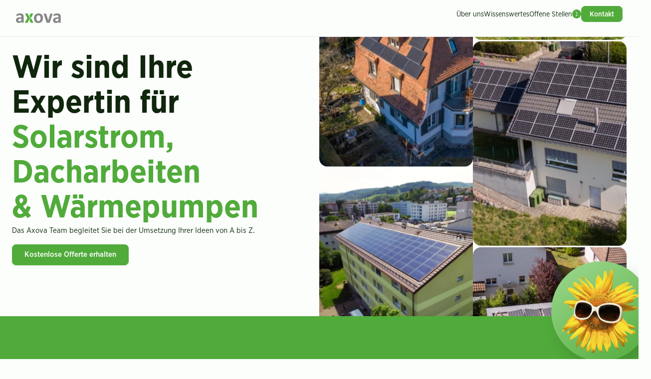

--- FILE ---
content_type: text/html;charset=UTF-8
request_url: https://www.axova.ch/
body_size: 72400
content:
<!DOCTYPE html><html lang="de" theme-axova data-theme="light" data-beasties-container><head>
  <meta charset="utf-8">
  <title>Axova: Ihre Expertin für Solarstrom &amp; Dacharbeiten</title>
  <meta name="description" content="Axova bietet erstklassige Solarstromanlagen und Dachsanierungen. Vertrauen Sie auf unsere Expertise für nachhaltige Energielösungen und professionelle Dacharbeiten. Vereinbaren Sie jetzt einen Beratungstermin!">
  <base href="/">
  <meta name="viewport" content="width=device-width, initial-scale=1">
  <meta name="theme-color" content="#51AC3B">
  <meta property="og:locale" content="de_DE">
  <meta property="og:type" content="website">
  <meta content="Axova AG" name="application-name">
  <link rel="canonical" href="https://www.axova.ch">
  <link href="assets/favicons/ax_favicon.ico" rel="icon" type="image/x-icon">
  <link rel="preload" href="assets/fonts/GothamNarrow-Bold.otf" as="font" type="font/otf" crossorigin="anonymous">
  <link rel="preload" href="assets/fonts/GothamNarrow-Book.otf" as="font" type="font/otf" crossorigin="anonymous">
  <link rel="preload" href="assets/fonts/GothamNarrow-Medium.otf" as="font" type="font/otf" crossorigin="anonymous">
  <link rel="preload" href="styles.css" as="style">
  <link rel="stylesheet" href="styles.css">
  <link rel="preconnect" href="https://fonts.gstatic.com" crossorigin>
  <link rel="preload" as="style" href="https://fonts.googleapis.com/css2?family=Material+Symbols+Rounded:opsz,wght,FILL,GRAD@24,300..400,0..1,0">
  <style>@font-face{font-family:'Material Symbols Rounded';font-style:normal;font-weight:300 400;src:url(https://fonts.gstatic.com/s/materialsymbolsrounded/v313/sykO-zNym6YjUruM-QrEh7-nyTnjDwKNJ_190FjpZIvLgyidOK7BDB_Qb9vUdV6_gjDK-P3JuEXX.woff2) format('woff2');}.material-symbols-rounded{font-family:'Material Symbols Rounded';font-weight:normal;font-style:normal;font-size:24px;line-height:1;letter-spacing:normal;text-transform:none;display:inline-block;white-space:nowrap;word-wrap:normal;direction:ltr;-webkit-font-feature-settings:'liga';-webkit-font-smoothing:antialiased;}</style>
  <noscript>
    <link rel="stylesheet" href="https://fonts.googleapis.com/css2?family=Material+Symbols+Rounded:opsz,wght,FILL,GRAD@24,300..400,0..1,0">
  </noscript>
  <link rel="preconnect" href="https://www.youtube.com">

  <!-- fusedeck® Script - Must load before consent banner -->
  <script>
    (function (f, u, s, e_, d, e, c, k, n_) {
      try{
        var cos = document.cookie.split(';');
        for (var i = 0; i < cos.length; i++) {var co = cos[i].trim().split('=');if (co[0] == 'fdTrackingType'+e) {c = co[1];}if (co[0] == 'fdEnvId') {k = co[1];}}
        f[d] = f[d] || [];window.addEventListener("load",function(){fdWinLoaded=!0});
        var p = u.getElementsByTagName(s)[0]; var sc = u.createElement(s); sc.async = true;
        sc.src = e_ + '?p=' + e + '&l=' + (d != null ? d : '') + (c != null ? '&c=' + c : '') + (k != null ? '&e=' + k : '') + '&h=' + encodeURIComponent(location.href) + (n_ != null ? '&a=' + encodeURIComponent(n_) : '');
        p.parentNode.insertBefore(sc, p);
      }catch(e){}
    })(window, document, 'script', 'https://io.fusedeck.net/d/tm.js', null, 'LuLb0ZLZbJ', null, null, null);
  </script>

<style>html,body,div,span,h1,h2,h3,h4,p,a,img,small,b,ul,li,label,article,footer,header,nav{margin:0;padding:0;border:0;font-size:100%;font:inherit;vertical-align:baseline}article,footer,header,nav{display:block}body{line-height:1}ul{list-style:none}:root{--color-neutral-black: rgb(0, 0, 0);--color-neutral-white: rgb(255, 255, 255);--color-neutral-white-opacity-50: rgba(255, 255, 255, .5);--color-neutral-white-opacity-10: rgba(255, 255, 255, .1);--color-neutral-white-opacity-20: rgba(255, 255, 255, .2);--color-neutral-grey-accent: var(--color-neutral-25);--color-neutral-25: rgb(253 253 253);--color-neutral-50: rgb(250 250 250);--color-neutral-100: rgb(245 245 245);--color-neutral-200: rgb(233 234 235);--color-neutral-300: rgb(213 215 218);--color-neutral-400: rgb(164 167 174);--color-neutral-500: rgb(113 118 128);--color-neutral-600: rgb(83 88 98);--color-neutral-700: rgb(65 70 81);--color-neutral-800: rgb(37 43 55);--color-neutral-900: rgb(24 29 39);--color-neutral-950: rgb(10 13 18);--color-error-25: rgb(255, 251, 250);--color-error-50: rgb(254, 243, 242);--color-error-100: rgb(254, 228, 226);--color-error-200: rgb(254, 205, 202);--color-error-300: rgb(253, 162, 155);--color-error-400: rgb(249, 112, 102);--color-error-500: rgb(240, 68, 56);--color-error-600: rgb(217, 45, 32);--color-error-700: rgb(180, 35, 24);--color-error-800: rgb(145, 32, 24);--color-error-900: rgb(122, 39, 26);--color-error-950: rgb(85, 22, 12);--color-warning-25: rgb(255, 252, 245);--color-warning-50: rgb(255, 250, 235);--color-warning-100: rgb(254, 240, 199);--color-warning-200: rgb(254, 223, 137);--color-warning-300: rgb(254, 200, 75);--color-warning-400: rgb(253, 176, 34);--color-warning-500: rgb(247, 144, 9);--color-warning-600: rgb(220, 104, 3);--color-warning-700: rgb(181, 71, 8);--color-warning-800: rgb(147, 55, 13);--color-warning-900: rgb(122, 46, 14);--color-warning-950: rgb(78, 29, 9);--color-success-25: rgb(246 254 249);--color-success-50: rgb(236 253 243);--color-success-100: rgb(220 250 230);--color-success-200: rgb(171 239 198);--color-success-300: rgb(117 224 167);--color-success-400: rgb(71 205 137);--color-success-500: rgb(23 178 106);--color-success-600: rgb(7 148 85);--color-success-700: rgb(6 118 71);--color-success-800: rgb(8 93 58);--color-success-900: rgb(7 77 49);--color-success-950: rgb(5 51 33);--color-primary: var(--color-primary-500);--color-neutral-state-background-solid: var(--color-neutral-200);--color-neutral-state-background: var(--color-neutral-50);--color-neutral-state-content: var(--color-neutral-700);--color-neutral-state-border: var(--color-neutral-200);--color-success-state-background-solid: var(--color-success-200);--color-success-state-background: var(--color-success-50);--color-success-state-content: var(--color-success-700);--color-success-state-border: var(--color-success-200);--color-text-success: var(--color-success-600);--color-warning-state-background-solid: var(--color-warning-200);--color-warning-state-background: var(--color-warning-50);--color-warning-state-content: var(--color-warning-700);--color-warning-state-border: var(--color-warning-200);--color-text-warning: var(--color-warning-600);--color-error-state-background-solid: var(--color-error-200);--color-error-state-background: var(--color-error-50);--color-error-state-content: var(--color-error-700);--color-error-state-border: var(--color-error-200);--color-text-error: var(--color-error-600);--color-error-state-outline: var(--color-error-500);--color-info-states-neutral-light: var(--color-neutral-50);--color-info-states-neutral-medium: var(--color-neutral-200);--color-info-states-neutral: var(--color-neutral-500);--color-info-states-neutral-dark: var(--color-neutral-700);--color-primary-background-solid: var(--color-primary-200);--color-primary-background: var(--color-primary-50);--color-primary-content: var(--color-primary-700);--color-primary-border: var(--color-primary-200);--color-notifications-background: var(--color-error-500);--color-gradient-ax-green: linear-gradient(148deg, var(--color-primary-300) .08%, var(--color-primary) 100.06%);--color-gradient-ax-green-light: linear-gradient(to left top, #ddf2d5, #e2f4db, #e7f6e0, #ebf7e6, #f0f9ec);--color-gradient-sun-bright: linear-gradient(148deg, #F7FFD5 .08%, #6FC358 100.06%);--color-gradient-radial-green-blur: radial-gradient(50% 50% at 50% 50%, #D5F0CD 0%, rgba(239, 252, 211, 0) 100%);--font-regular: "Gotham Narrow Regular", Tahoma, Verdana, sans-serif;--font-medium: "Gotham Narrow Medium", Tahoma, Verdana, sans-serif;--font-bold: "Gotham Narrow Bold", Tahoma, Verdana, sans-serif;--font-monospace: monospace, Courier;--font-size-micro: clamp(.7686rem, .7466rem + .1098vw, .8784rem);--font-size-small: clamp(.8201rem, .7966rem + .1172vw, .9372rem);--font-size-medium: clamp(.875rem, .85rem + .125vw, 1rem);--font-size-h5: clamp(.9336rem, .907rem + .1334vw, 1.067rem);--font-size-h4: clamp(.9962rem, .9677rem + .1423vw, 1.1385rem);--font-size-h3: clamp(1.0629rem, 1.0326rem + .1518vw, 1.2148rem);--font-size-h2: clamp(1.1341rem, 1.1017rem + .162vw, 1.2962rem);--font-size-h1: clamp(1.2101rem, 1.1755rem + .1729vw, 1.383rem);--color-text-primary: var(--color-neutral-900);--color-text-secondary: var(--color-neutral-600);--color-text-disabled: var(--color-neutral-500);--color-background: var(--color-neutral-white);--shadow-tint-rgb: 16 24 40;--colors-shadow-xs: rgb(var(--shadow-tint-rgb) / .05);--colors-shadow-sm-01: rgb(var(--shadow-tint-rgb) / .1);--colors-shadow-sm-02: rgb(var(--shadow-tint-rgb) / .06);--colors-shadow-md-01: rgb(var(--shadow-tint-rgb) / .1);--colors-shadow-md-02: rgb(var(--shadow-tint-rgb) / .06);--colors-shadow-lg-01: rgb(var(--shadow-tint-rgb) / .08);--colors-shadow-lg-02: rgb(var(--shadow-tint-rgb) / .03);--colors-shadow-xl-01: rgb(var(--shadow-tint-rgb) / .08);--colors-shadow-xl-02: rgb(var(--shadow-tint-rgb) / .03);--colors-shadow-2xl: rgb(var(--shadow-tint-rgb) / .18);--colors-shadow-3xl: rgb(var(--shadow-tint-rgb) / .14);--shadow-xs: 0px 1px 2px 0px var(--colors-shadow-xs);--shadow-sm: 0px 1px 3px 0px var(--colors-shadow-sm-01), 0px 1px 2px 0px var(--colors-shadow-sm-02);--shadow-md: 0px 4px 8px -2px var(--colors-shadow-md-01), 0px 2px 4px -2px var(--colors-shadow-md-02);--shadow-lg: 0px 12px 16px -4px var(--colors-shadow-lg-01), 0px 4px 6px -2px var(--colors-shadow-lg-02);--shadow-xl: 0px 20px 24px -4px var(--colors-shadow-xl-01), 0px 8px 8px -4px var(--colors-shadow-xl-02);--shadow-2xl: 0px 24px 48px -12px var(--colors-shadow-2xl);--shadow-3xl: 0px 32px 64px -12px var(--colors-shadow-3xl);--shadow-input: var(--shadow-xs);--shadow-button: var(--shadow-xs);--shadow-card: var(--shadow-xs);--shadow-card-hover: var(--shadow-lg);--shadow-modal: var(--shadow-xl);--opacity-100: 1;--opacity-80: .8;--opacity-64: .64;--opacity-56: .56;--opacity-40: .4;--opacity-24: .24;--opacity-16: .16;--opacity-8: .08;--opacity-4: .04;--opacity-disabled: var(--opacity-64);--space-2: 2px;--space-4: 4px;--space-8: 8px;--space-12: 12px;--space-16: 16px;--space-20: 20px;--space-24: 24px;--space-32: 32px;--space-40: 40px;--space-48: 48px;--space-56: 56px;--space-64: 64px;--space-72: 72px;--space-120: 120px;--border-radius-4: 4px;--border-radius-8: 8px;--border-radius-12: 12px;--border-radius-16: 16px;--border-radius-20: 20px;--border-radius-24: 24px;--border-radius-32: 32px;--border-radius-40: 40px;--border-radius-48: 48px;--color-border: var(--color-neutral-200);--work-border-style: 1px solid var(--color-border);--work-border-style-fat: 3px solid var(--color-neutral-300);--mobile-small: 320px;--mobile-large: 640px;--tablet: 768px;--desktop: 1024px;--desktop-large: 1280px;--desktop-extra-large: 1440px;--desktop-super-large: 1920px;--desktop-wide-screen: 2560px;--width-320: 320px;--width-384: 384px;--width-480: 480px;--width-560: 560px;--width-640: 640px;--width-768: 768px;--width-896: 896px;--width-1024: 1024px;--width-1280: 1280px;--width-1440: 1440px;--width-1600: 1600px;--width-1920: 1920px;--z-index-floating: 100;--z-index-lightbox: 105;--z-index-modal: 106;--z-index-dialogs: 110;--input-max-width: 600px;--animation-translate-in-out-duration: .15s;--animation-form-edit-transformation-duration: .1s }.margin-bottom-8{margin-bottom:8px}.margin-bottom-16{margin-bottom:16px}.margin-top-24{margin-top:24px}.margin-bottom-24{margin-bottom:24px}.margin-top-40{margin-top:40px}.margin-bottom-40{margin-bottom:40px}.margin-bottom-48{margin-bottom:48px}.margin-bottom-64{margin-bottom:64px}.margin-bottom-120{margin-bottom:120px}.padding-top-4{padding-top:4px}.width-100{min-width:0;width:100%}.container-max-w-768{max-width:768px;width:100%;padding-left:var(--space-16);padding-right:var(--space-16);margin-left:auto;margin-right:auto}@media screen and (min-width: 375px){.container-max-w-768{padding-left:var(--space-24);padding-right:var(--space-24)}}.container-max-w-1024{max-width:1024px;width:100%;padding-left:var(--space-16);padding-right:var(--space-16);margin-left:auto;margin-right:auto}@media screen and (min-width: 375px){.container-max-w-1024{padding-left:var(--space-24);padding-right:var(--space-24)}}.container-max-w-1280{max-width:1280px;width:100%;padding-left:var(--space-16);padding-right:var(--space-16);margin-left:auto;margin-right:auto}@media screen and (min-width: 375px){.container-max-w-1280{padding-left:var(--space-24);padding-right:var(--space-24)}}.fade-in{animation:fadeIn .3s}.fade-out{animation:fadeOut .3s forwards}@keyframes fadeIn{0%{opacity:0;display:none}to{opacity:1}}@keyframes fadeOut{0%{opacity:1}to{opacity:0;display:none}}.flex{display:flex}.flex.gap-4{gap:4px}.flex.gap-8{gap:8px}.flex.gap-12{gap:12px}.flex.gap-16{gap:16px}.flex.gap-24{gap:24px}.flex.gap-40{gap:40px}.flex.gap-48{gap:48px}.flex.gap-120{gap:120px}.flex.flex-column{flex-direction:column}.flex.flex-column.space-between{align-content:space-between}.flex.flex-row{flex-direction:row}.flex.flex-row.wrap-reverse{flex-flow:row wrap-reverse}.flex.flex-row.vertical-center{align-items:center}.flex.center{justify-content:center}.flex.space-between{justify-content:space-between}@font-face{font-family:Gotham Narrow Regular;font-style:normal;font-weight:400;src:url("./media/GothamNarrow-Book-6LQGRCPJ.otf") format("opentype");font-display:swap}@font-face{font-family:Gotham Narrow Medium;font-style:normal;font-weight:500;src:url("./media/GothamNarrow-Medium-73PNFO47.otf") format("opentype");font-display:swap}@font-face{font-family:Gotham Narrow Bold;font-style:normal;font-weight:700;src:url("./media/GothamNarrow-Bold-I5JT57KO.otf") format("opentype");font-display:swap}p,a,ul,li,span{line-height:130%}@media (min-width: 768px){p,a,ul,li,span{line-height:140%}}p,a,ul,li,span{font-size:var(--font-size-medium)}a{text-decoration:none;cursor:pointer;color:var(--color-primary-700)}a b{color:var(--color-primary-600)}a.work-text-link-neutral{color:var(--color-text-primary)}a.work-text-link-neutral p{color:var(--color-text-secondary)}@media (hover: hover){a:hover{color:var(--color-primary-800)}}a:active{color:var(--color-primary-900)}small,small span{font-size:var(--font-size-small);line-height:160%}@media (min-width: 768px){small,small span{line-height:140%}}small{line-height:140%}b{font-family:var(--font-medium)}h1{font-family:var(--font-bold);color:var(--color-text-primary);font-size:var(--font-size-h1)}h1,h1 *{line-height:120%}h2{font-family:var(--font-bold);color:var(--color-text-primary);font-size:var(--font-size-h2)}h2{line-height:120%}h3{font-family:var(--font-bold);color:var(--color-text-primary);font-size:var(--font-size-h3)}h3{line-height:120%}h4{font-family:var(--font-bold);color:var(--color-text-primary);font-size:var(--font-size-h4)}h4{line-height:120%}.work-text-font-medium{font-family:var(--font-medium)}.work-text-font-bold{font-family:var(--font-bold)}.work-text-color-light,.work-text-color-light *{color:var(--color-text-secondary)}.work-text-color-dark,.work-text-color-dark *{color:var(--color-text-primary)}.work-text-color-primary,.work-text-color-primary *{color:var(--color-primary)}.work-text-color-white,.work-text-color-white *{color:var(--color-background)}.work-text-color-unset,.work-text-color-unset *{color:unset}.work-text-align-center{text-align:center}.work-text-overflow-ellipsis,.work-text-overflow-ellipsis *{text-overflow:ellipsis;overflow:hidden}.work-badge{min-width:var(--space-8);padding:4px 6px 3px;display:inline-flex;align-items:center;justify-content:center;border-radius:16px;background:var(--color-primary);color:var(--color-neutral-white);text-align:center;font-family:var(--font-regular);font-size:11px}.work-card{--card-border-radius: var(--work-card-border-radius, var(--border-radius-12));--card-border-color-hover: var(--work-card-border-color-hover, var(--color-border));border-radius:var(--card-border-radius);border:var(--work-border-style);box-shadow:var(--shadow-card);padding:var(--space-24);background:var(--color-background);position:relative;overflow:hidden}.work-card>:first-child{border-top-left-radius:var(--border-radius-8);border-top-right-radius:var(--border-radius-8)}.work-card>:last-child{border-bottom-left-radius:var(--border-radius-8);border-bottom-right-radius:var(--border-radius-8)}@media (hover: hover){.work-card--with-image:hover img{transform:scale(1.05);transform-origin:center}}.work-card__img-wrapper{display:flex;justify-content:center;align-items:center;border-radius:var(--border-radius-16)!important;overflow:hidden;aspect-ratio:16/9}@media (min-width: 768px){.work-card__img-wrapper{aspect-ratio:3/2}}.work-card__img-wrapper img{transition:all 70ms ease-in;object-fit:cover;height:100%;width:100%}.work-card__img-wrapper--is-news{aspect-ratio:21/9}hr{width:100%;border:none;background-color:var(--color-neutral-200);height:1px;min-height:1px}label{display:block}.work-link--underlined{text-decoration:underline;text-decoration-color:var(--color-primary);text-decoration-thickness:2px;text-underline-offset:.5rem;font-family:var(--font-medium)}.work-link--underlined,.work-link--underlined *,.work-link--dark,.work-link--dark *,.work-link--dark-all a:not(.work-ui-button),.work-link--dark-all a:not(.work-ui-button) *{color:var(--color-text-primary)}@media (hover: hover){.work-link--underlined:hover,.work-link--dark:hover,.work-link--dark-all a:not(.work-ui-button):hover{cursor:pointer}.work-link--underlined:hover,.work-link--underlined:hover *,.work-link--dark:hover,.work-link--dark:hover *,.work-link--dark-all a:not(.work-ui-button):hover,.work-link--dark-all a:not(.work-ui-button):hover *{color:var(--color-primary-600)}}.work-link--underlined:active,.work-link--underlined:active *,.work-link--dark:active,.work-link--dark:active *,.work-link--dark-all a:not(.work-ui-button):active,.work-link--dark-all a:not(.work-ui-button):active *{color:var(--color-primary-800)}.work-link__animated-icon work-ui-icon:last-child{transition:.14s ease-in-out;transform:translate(0)}@media (hover: hover){.work-link__animated-icon:hover work-ui-icon:last-child{transform:translate(var(--space-8))}}.work-loading-element.show-on-init{opacity:1}html,input,button{font-family:var(--font-regular);color:var(--color-text-primary)}*:focus,*:focus-visible{outline-color:var(--color-primary-300)}.display-block{display:block}*{box-sizing:border-box;font-feature-settings:"tnum"}.work-card{border-radius:var(--border-radius-16);background:var(--color-background);box-shadow:none}.work-card--clickable{transition:all .14s ease-in-out}.work-card--clickable:active{box-shadow:var(--shadow-card-hover)}@media (min-width: 1024px) and (hover: hover){.work-card--clickable:hover{cursor:pointer;box-shadow:var(--shadow-card-hover)}.work-card--clickable:hover *{color:var(--color-primary-600)}}@media (min-width: 1024px){.work-card--clickable:active{box-shadow:var(--shadow-card)}.work-card--clickable:active,.work-card--clickable:active *{color:var(--color-primary-700)}}.work-web-hero-section{display:flex;flex-direction:column;margin:0 auto;gap:var(--space-72);max-width:var(--width-1280);position:relative}@media (min-width: 1280px){.work-web-hero-section{flex-direction:row;padding:0 var(--space-24)}.work-web-hero-section>div{width:50%}}.work-web-hero-section__content{display:flex;flex-direction:column;gap:var(--space-24);margin-top:var(--space-64);align-items:center;text-align:center;padding-left:var(--space-16);padding-right:var(--space-16);margin-left:auto;margin-right:auto}@media screen and (min-width: 375px){.work-web-hero-section__content{padding-left:var(--space-24);padding-right:var(--space-24)}}.work-web-hero-section__content work-ui-button{margin-top:var(--space-16);width:100%}@media (min-width: 640px){.work-web-hero-section__content work-ui-button{width:fit-content}}@media (min-width: 1280px){.work-web-hero-section__content{width:50%;height:100%;justify-content:center;align-items:flex-start;text-align:left;margin:0;padding:var(--space-120) 0 var(--space-120)}}.work-web-hero-section__content .ax-web-sunny{margin-bottom:var(--space-12)}@media (min-width: 1280px){.work-web-hero-section__content .ax-web-sunny{margin-bottom:0;position:absolute;bottom:-90px!important;right:-25px!important}}.ax-web-sunny{border-radius:100%;display:flex;justify-content:center;padding:var(--space-12);background:var(--color-gradient-ax-green);--shadow-color: 0deg 0% 0%;--shadow-elevation-high: .7px 1px 1.8px hsl(var(--shadow-color) / 0), 11.3px 17px 30.6px hsl(var(--shadow-color) / .15);box-shadow:var(--shadow-elevation-high);width:96px;height:96px;z-index:1}.ax-web-sunny.larger{width:136px;height:136px}@media (min-width: 1280px){.ax-web-sunny{width:200px!important;height:200px!important;padding:var(--space-16)!important}}.ax-web-sunny img{height:100%;width:auto}html{color:var(--color-text-primary)}html *,html .work-web-text--regular{font-size:clamp(1.125rem,1.0833rem + .2083vi,1.25rem)}.work-web-h1--large,.work-web-h1--large *{font-size:clamp(2.5rem,1.75rem + 3vw,4rem);line-height:110%;text-wrap:balance}h1,h1 *{font-size:clamp(2.2807rem,1.7968rem + 2.4196vi,3.7325rem)}h2,.work-web-text--xxlarge{font-size:clamp(2.0273rem,1.6662rem + 1.8052vi,3.1104rem)}h3{font-size:clamp(1.802rem,1.5387rem + 1.3166vi,2.592rem)}h4,.work-web-text--large{font-size:clamp(1.6018rem,1.4157rem + .9303vi,2.16rem)}.work-web-text--larger,.work-web-text--larger *{font-size:clamp(1.4238rem,1.2984rem + .627vi,1.8rem)}.work-web-text-lead,.work-web-text-lead *,.work-web-text--medium{font-size:clamp(1.2656rem,1.1875rem + .3906vi,1.5rem);line-height:150%}p,p *,a,a *,.work-web-text--regular{line-height:160%}small,small *,.work-web-text--small,.work-web-text--small *{font-size:clamp(1rem,.9861rem + .0694vi,1.0417rem)}small:not(.work-link__animated-icon):not(.work-ui-icon),small *:not(.work-link__animated-icon):not(.work-ui-icon),.work-web-text--small:not(.work-link__animated-icon):not(.work-ui-icon),.work-web-text--small *:not(.work-link__animated-icon):not(.work-ui-icon){line-height:170%}:root{--web-top-nav-height-mobile: 57px;--web-top-nav-height-desktop: 75px;--web-top-nav-z-index: 100;--web-top-nav-z-index-overlay-blur: 99;--web-leadform-overlay-z-index: 1000;--web-hero-section-height-desktop: 800px;--web-hero-section-max-height-desktop: 88vh;--color-text-primary: rgb(16, 38, 13);--color-background: rgb(251, 254, 251)}html,body{background:var(--color-background)}.work-web-layout-container{display:flex;flex-direction:column;gap:var(--space-120)}@media (min-width: 1024px){.work-web-layout-container{gap:calc(2 * var(--space-120))}}.work-web-section-title{max-width:var(--width-768);margin-bottom:var(--space-48)}.work-web-section-title h2{text-wrap:balance;margin-bottom:var(--space-8)}@media (min-width: 1024px){.work-web-section-title{margin-bottom:var(--space-72)}}.work-web-section-padding{padding:var(--space-72) 0}@media (min-width: 1280px){.work-web-section-padding{padding:var(--space-120) 0}}
</style><link rel="stylesheet" href="styles-3KKYYYJW.css" media="print" onload="this.media='all'"><noscript><link rel="stylesheet" href="styles-3KKYYYJW.css"></noscript><style ng-app-id="ng">header[_ngcontent-ng-c2747699055]{position:relative}header[_ngcontent-ng-c2747699055]   .hero-container[_ngcontent-ng-c2747699055]{overflow-x:clip;padding-top:var(--web-top-nav-height-mobile)}@media (min-width: 1280px){header[_ngcontent-ng-c2747699055]   .hero-container[_ngcontent-ng-c2747699055]{padding-top:var(--web-top-nav-height-desktop)}header[_ngcontent-ng-c2747699055]   .hero-container.home-page[_ngcontent-ng-c2747699055]{padding-top:0}}
/*# sourceMappingURL=app.component-UMTHRTYI.css.map */</style><style ng-app-id="ng">.ax-web-top-navigation[_ngcontent-ng-c1673076547]{--submenu-animation-rate-desktop: .34s;--submenu-animation-ease: cubic-bezier(.4, 0, .6, 1);position:fixed;width:100%;transition:top .34s;z-index:var(--web-top-nav-z-index)}@media (min-width: 1280px){.ax-web-top-navigation__desktop-wrapper[_ngcontent-ng-c1673076547]{padding:var(--space-12) var(--space-32) 0;flex-direction:row;justify-content:space-between;gap:var(--space-64);align-items:center;position:relative;display:flex;width:100%;border-bottom:var(--work-border-style);background:var(--color-background);white-space:nowrap}.ax-web-top-navigation__desktop-wrapper[_ngcontent-ng-c1673076547]   *[_ngcontent-ng-c1673076547]{line-height:100%}}.ax-web-top-navigation__logo[_ngcontent-ng-c1673076547]{position:fixed;background:var(--color-background);width:100%;padding:var(--space-12) var(--space-24);display:flex;justify-content:space-between;align-items:center;border-bottom:var(--work-border-style)}.ax-web-top-navigation__logo[_ngcontent-ng-c1673076547]   a[_ngcontent-ng-c1673076547]{height:fit-content}.ax-web-top-navigation__logo[_ngcontent-ng-c1673076547]   a[_ngcontent-ng-c1673076547]   work-ui-logo[_ngcontent-ng-c1673076547]{width:90px}@media (min-width: 1280px){.ax-web-top-navigation__logo[_ngcontent-ng-c1673076547]{position:initial;border:none;padding:0 0 var(--space-12);width:fit-content}.ax-web-top-navigation__logo[_ngcontent-ng-c1673076547]   work-ui-burger-menu-icon[_ngcontent-ng-c1673076547]{display:none}}@media screen and (min-width: 1600px){.ax-web-top-navigation__logo[_ngcontent-ng-c1673076547]{padding:0;position:absolute;top:50%;transform:translateY(-50%)}}.ax-web-top-navigation__menu[_ngcontent-ng-c1673076547]{display:flex;flex-direction:column;gap:var(--space-48)}@media (min-width: 1280px){.ax-web-top-navigation__menu[_ngcontent-ng-c1673076547]{flex-direction:row;align-items:center}}.ax-web-top-navigation__menu.main[_ngcontent-ng-c1673076547]{pointer-events:initial;margin-top:var(--space-16)}@media (min-width: 1280px){.ax-web-top-navigation__menu.main[_ngcontent-ng-c1673076547]{margin:0;gap:0}.ax-web-top-navigation__menu.main.disabled[_ngcontent-ng-c1673076547]{pointer-events:none}}@media (min-width: 1280px){.ax-web-top-navigation__menu.main[_ngcontent-ng-c1673076547]   .submenu[_ngcontent-ng-c1673076547]{pointer-events:none;visibility:hidden;overflow:hidden;height:0;width:100%;z-index:0;display:flex;justify-content:center;position:absolute;left:0;top:calc(var(--web-top-nav-height-desktop) - 1px);background:var(--color-background);border-bottom:var(--work-border-style);cursor:initial;transition:height var(--submenu-animation-rate-desktop) var(--submenu-animation-ease),visibility var(--submenu-animation-rate-desktop) var(--submenu-animation-ease)}.ax-web-top-navigation__menu.main[_ngcontent-ng-c1673076547]   .submenu.expanded[_ngcontent-ng-c1673076547]{pointer-events:initial;height:450px;visibility:visible}.ax-web-top-navigation__menu.main[_ngcontent-ng-c1673076547]   .submenu.expanded[_ngcontent-ng-c1673076547]   .submenu__content[_ngcontent-ng-c1673076547]{padding:var(--space-72) var(--space-24) var(--space-72)}.ax-web-top-navigation__menu.main[_ngcontent-ng-c1673076547]   .submenu.active[_ngcontent-ng-c1673076547]{z-index:1}}.ax-web-top-navigation__menu.main[_ngcontent-ng-c1673076547]   .submenu__content[_ngcontent-ng-c1673076547]   img[_ngcontent-ng-c1673076547]{display:none}@media (min-width: 1280px){.ax-web-top-navigation__menu.main[_ngcontent-ng-c1673076547]   .submenu__content[_ngcontent-ng-c1673076547]{width:100%;display:flex;gap:10%;max-width:var(--width-1280);padding:var(--space-24) var(--space-24) 0;transition:padding var(--submenu-animation-rate-desktop) var(--submenu-animation-ease)}.ax-web-top-navigation__menu.main[_ngcontent-ng-c1673076547]   .submenu__content[_ngcontent-ng-c1673076547] > *[_ngcontent-ng-c1673076547]{flex-basis:0;flex-grow:1}.ax-web-top-navigation__menu.main[_ngcontent-ng-c1673076547]   .submenu__content[_ngcontent-ng-c1673076547]   ul[_ngcontent-ng-c1673076547]{opacity:var(--opacity-56);transition:opacity .24s var(--submenu-animation-ease)}.ax-web-top-navigation__menu.main[_ngcontent-ng-c1673076547]   .submenu__content[_ngcontent-ng-c1673076547]   .img-container[_ngcontent-ng-c1673076547]{height:300px;width:100%}.ax-web-top-navigation__menu.main[_ngcontent-ng-c1673076547]   .submenu__content[_ngcontent-ng-c1673076547]   .img-container[_ngcontent-ng-c1673076547]   img[_ngcontent-ng-c1673076547]{display:block;object-fit:cover;aspect-ratio:3/2;height:inherit;width:auto;border-radius:var(--border-radius-16)}.ax-web-top-navigation__menu.main[_ngcontent-ng-c1673076547]   .submenu__content.show-content[_ngcontent-ng-c1673076547]   ul[_ngcontent-ng-c1673076547]{opacity:1}}.ax-web-top-navigation__menu.main[_ngcontent-ng-c1673076547]   .submenu__content[_ngcontent-ng-c1673076547]   ul[_ngcontent-ng-c1673076547]{display:flex;flex-direction:column;gap:var(--space-4)}.ax-web-top-navigation__menu.main[_ngcontent-ng-c1673076547]   .submenu__content[_ngcontent-ng-c1673076547]   ul[_ngcontent-ng-c1673076547]   li[_ngcontent-ng-c1673076547]{display:grid}.ax-web-top-navigation__menu.main[_ngcontent-ng-c1673076547]   .submenu__content[_ngcontent-ng-c1673076547]   ul[_ngcontent-ng-c1673076547]   li[_ngcontent-ng-c1673076547]   a[_ngcontent-ng-c1673076547]{padding:var(--space-16) var(--space-16) var(--space-16) 0}.ax-web-top-navigation__menu.main[_ngcontent-ng-c1673076547]   .submenu__content[_ngcontent-ng-c1673076547]   ul[_ngcontent-ng-c1673076547]   li[_ngcontent-ng-c1673076547]   a[_ngcontent-ng-c1673076547]   b[_ngcontent-ng-c1673076547]{font-size:1.2rem;line-height:normal;padding-top:2px}.ax-web-top-navigation__menu.main[_ngcontent-ng-c1673076547]   .submenu__trigger[_ngcontent-ng-c1673076547]   span[_ngcontent-ng-c1673076547]{color:var(--color-text-primary)}.ax-web-top-navigation__menu.main[_ngcontent-ng-c1673076547]   .submenu__trigger[_ngcontent-ng-c1673076547]   span[_ngcontent-ng-c1673076547]   work-ui-icon[_ngcontent-ng-c1673076547]{display:none}@media (min-width: 1280px){.ax-web-top-navigation__menu.main[_ngcontent-ng-c1673076547]   .submenu__trigger[_ngcontent-ng-c1673076547]{pointer-events:initial;padding:var(--space-12) var(--space-24) var(--space-24);display:flex}.ax-web-top-navigation__menu.main[_ngcontent-ng-c1673076547]   .submenu__trigger[_ngcontent-ng-c1673076547]:first-of-type{padding-left:0}.ax-web-top-navigation__menu.main[_ngcontent-ng-c1673076547]   .submenu__trigger[_ngcontent-ng-c1673076547]   span[_ngcontent-ng-c1673076547]{font-family:var(--font-medium);margin-top:2px}.ax-web-top-navigation__menu.main[_ngcontent-ng-c1673076547]   .submenu__trigger[_ngcontent-ng-c1673076547]   span[_ngcontent-ng-c1673076547]   work-ui-icon[_ngcontent-ng-c1673076547]{display:initial}.ax-web-top-navigation__menu.main[_ngcontent-ng-c1673076547]   .submenu__trigger[_ngcontent-ng-c1673076547]:hover{cursor:pointer}.ax-web-top-navigation__menu.main[_ngcontent-ng-c1673076547]   .submenu__trigger[_ngcontent-ng-c1673076547]:hover   span[_ngcontent-ng-c1673076547]{color:var(--color-primary-600)}}.ax-web-top-navigation__menu.sub[_ngcontent-ng-c1673076547]{gap:var(--space-24)}@media (min-width: 1280px){.ax-web-top-navigation__menu.sub[_ngcontent-ng-c1673076547]{padding-bottom:var(--space-12)}}@media (min-width: 1440px){.ax-web-top-navigation__menu.sub[_ngcontent-ng-c1673076547]{position:absolute;top:50%;transform:translateY(-50%);padding:0;right:var(--space-32)}}.ax-web-top-navigation__menu-container[_ngcontent-ng-c1673076547]{display:grid;grid-template-rows:0fr;transition:grid-template-rows .75s ease-in-out,height .75s ease-in-out;padding-top:calc(var(--web-top-nav-height-mobile) - 1px)}@media (min-width: 1280px){.ax-web-top-navigation__menu-container[_ngcontent-ng-c1673076547]{padding:0;display:initial;height:auto;width:100%;min-height:61px}}.ax-web-top-navigation__menu-container-content[_ngcontent-ng-c1673076547]{background:var(--color-background);display:flex;flex-direction:column;gap:var(--space-48);overflow:hidden;padding:0 var(--space-24);border-bottom:var(--work-border-style);transition:all .75s ease-in-out}@media (min-width: 1280px){.ax-web-top-navigation__menu-container-content[_ngcontent-ng-c1673076547]{border:none;height:auto;gap:var(--space-24);flex-direction:row;justify-content:space-between;padding:0;transition:none}}@media screen and (min-width: 1600px){.ax-web-top-navigation__menu-container-content[_ngcontent-ng-c1673076547]{max-width:var(--width-1280);padding:0 var(--space-24);margin-left:auto;margin-right:auto}}.ax-web-top-navigation__menu-container.show-mobile-menu[_ngcontent-ng-c1673076547]{grid-template-rows:1fr;height:100dvh}.ax-web-top-navigation__menu-container.show-mobile-menu[_ngcontent-ng-c1673076547]   .ax-web-top-navigation__menu-container-content[_ngcontent-ng-c1673076547]{padding:var(--space-24) var(--space-24) var(--space-48);height:100%;overflow:auto}@media (min-width: 1280px){.ax-web-top-navigation__menu-container.show-mobile-menu[_ngcontent-ng-c1673076547]   .ax-web-top-navigation__menu-container-content[_ngcontent-ng-c1673076547]{padding:0}}.background-blur-overlay[_ngcontent-ng-c1673076547]{display:none}@media (min-width: 1280px){.background-blur-overlay[_ngcontent-ng-c1673076547]{visibility:visible;z-index:var(--web-top-nav-z-index-overlay-blur);display:initial;position:fixed;inset:0;background:#21252966;-webkit-backdrop-filter:blur(20px);backdrop-filter:blur(20px)}.background-blur-overlay.hide[_ngcontent-ng-c1673076547]{display:none}}
/*# sourceMappingURL=top-navigation.component-QY7AV2RC.css.map */</style><style ng-app-id="ng">[_nghost-ng-c1386831626]{display:flex}.work-ui-logo[_ngcontent-ng-c1386831626]   img[_ngcontent-ng-c1386831626]{width:100%;height:100%}.work-ui-logo.white[_ngcontent-ng-c1386831626]{filter:brightness(0) invert(1)}
/*# sourceMappingURL=logo.component-PJRPXEBT.css.map */</style><style ng-app-id="ng">.work-ui-burger-menu-icon[_ngcontent-ng-c4217360266]{display:grid;place-items:center;height:32px;margin:0;padding:1px 0 0}.work-ui-burger-menu-icon[_ngcontent-ng-c4217360266]   label[_ngcontent-ng-c4217360266]{display:flex;flex-direction:column;align-items:flex-end;width:32px;cursor:pointer}.work-ui-burger-menu-icon[_ngcontent-ng-c4217360266]   label[_ngcontent-ng-c4217360266]   span[_ngcontent-ng-c4217360266]{background:var(--color-primary);border-radius:3px;height:3px;margin:4px 0;transition:.4s cubic-bezier(.68,-.6,.32,1.6)}.work-ui-burger-menu-icon[_ngcontent-ng-c4217360266]   label[_ngcontent-ng-c4217360266]   span[_ngcontent-ng-c4217360266]:nth-of-type(1){width:50%}.work-ui-burger-menu-icon[_ngcontent-ng-c4217360266]   label[_ngcontent-ng-c4217360266]   span[_ngcontent-ng-c4217360266]:nth-of-type(2){width:100%}.work-ui-burger-menu-icon[_ngcontent-ng-c4217360266]   label[_ngcontent-ng-c4217360266]   span[_ngcontent-ng-c4217360266]:nth-of-type(3){width:75%}.work-ui-burger-menu-icon[_ngcontent-ng-c4217360266]   input[type=checkbox][_ngcontent-ng-c4217360266]{display:none}.work-ui-burger-menu-icon[_ngcontent-ng-c4217360266]   input[type=checkbox][_ngcontent-ng-c4217360266]:checked ~ span[_ngcontent-ng-c4217360266]:nth-of-type(1){transform-origin:bottom;transform:rotate(-45deg) translate(-4px,2px)}.work-ui-burger-menu-icon[_ngcontent-ng-c4217360266]   input[type=checkbox][_ngcontent-ng-c4217360266]:checked ~ span[_ngcontent-ng-c4217360266]:nth-of-type(2){transform-origin:top;transform:rotate(45deg)}.work-ui-burger-menu-icon[_ngcontent-ng-c4217360266]   input[type=checkbox][_ngcontent-ng-c4217360266]:checked ~ span[_ngcontent-ng-c4217360266]:nth-of-type(3){transform-origin:bottom;width:50%;transform:translate(-13px,-6px) rotate(-45deg)}
/*# sourceMappingURL=burger-menu-icon.component-APYKLKQV.css.map */</style><style ng-app-id="ng">.work-ui-button[_ngcontent-ng-c2811166799]{--button-icons-dimension: 24px;--button-border-radius: var(--work-ui-button-border-radius, var(--border-radius-8));--button-icononly-border-radius: var(--work-ui-button-icononly-border-radius, 100%);--button-primary-background: var(--work-ui-button-primary-background, var(--color-primary));--button-primary-background-hover: var(--work-ui-button-primary-background-hover, var(--color-primary-600));--button-primary-color: var(--work-ui-button-primary-color, var(--color-background));--button-primary-color-hover: var(--work-ui-button-primary-hover-color, var(--button-primary-color));--button-primary-border-color: var(--work-ui-button-primary-border-color, var(--color-primary));--button-primary-border-color-hover: var(--work-ui-button-primary-border-color-hover, var(--button-primary-background));--button-secondary-background: var(--work-ui-button-secondary-background, var(--color-background));--button-secondary-background-hover: var(--work-ui-button-secondary-background-hover, var(--color-primary-50));--button-secondary-color: var(--work-ui-button-secondary-color, var(--color-primary-600));--button-secondary-color-hover: var(--work-ui-button-secondary-color-hover, var(--button-secondary-color));--button-secondary-border-color: var(--work-ui-button-secondary-border-color, var(--color-neutral-300));--button-secondary-border-color-hover: var(--work-ui-button-secondary-border-color-hover, var(--button-secondary-border-color));width:fit-content;white-space:nowrap;background:var(--button-primary-background);color:var(--button-primary-color);border:1px solid var(--button-primary-border-color);border-radius:var(--button-border-radius);padding:var(--space-12) var(--space-24);font-family:var(--font-medium);text-align:center;font-size:16px;font-style:normal;line-height:100%;display:flex;justify-content:center;align-items:center;max-height:42px;box-shadow:var(--shadow-button)}.work-ui-button__text[_ngcontent-ng-c2811166799]   *[_ngcontent-ng-c2811166799]{line-height:initial}.work-ui-button[_ngcontent-ng-c2811166799]   img[_ngcontent-ng-c2811166799]{filter:brightness(0) invert(1);height:100%;width:100%;aspect-ratio:1/1}@media (hover: hover){.work-ui-button[_ngcontent-ng-c2811166799]:hover{background:var(--button-primary-background-hover);border-color:var(--button-primary-border-color-hover);color:var(--button-primary-color-hover);cursor:pointer}}.work-ui-button.active[_ngcontent-ng-c2811166799], .work-ui-button[_ngcontent-ng-c2811166799]:active{background:var(--color-primary-700);border-color:var(--color-primary-700);transition:0s}.work-ui-button[_ngcontent-ng-c2811166799]:focus-visible{background:var(--color-primary-600);border-color:var(--color-primary-600)}.work-ui-button.transitions[_ngcontent-ng-c2811166799]{transition:all .25s ease-in-out}.work-ui-button.primary-white[_ngcontent-ng-c2811166799]{color:var(--color-text-primary);background:var(--color-neutral-white);border-color:var(--color-neutral-white)}@media (hover: hover){.work-ui-button.primary-white[_ngcontent-ng-c2811166799]:hover{background:var(--color-primary-50)}}.work-ui-button.primary-white.active[_ngcontent-ng-c2811166799], .work-ui-button.primary-white[_ngcontent-ng-c2811166799]:active{background:var(--color-primary-100)}.work-ui-button.secondary[_ngcontent-ng-c2811166799], .work-ui-button.tertiary[_ngcontent-ng-c2811166799]{color:var(--button-secondary-color)}.work-ui-button.secondary[_ngcontent-ng-c2811166799]   img[_ngcontent-ng-c2811166799], .work-ui-button.tertiary[_ngcontent-ng-c2811166799]   img[_ngcontent-ng-c2811166799]{filter:invert(50%) sepia(79%) saturate(377%) hue-rotate(63deg) brightness(97%) contrast(92%)}@media (hover: hover){.work-ui-button.secondary[_ngcontent-ng-c2811166799]:hover, .work-ui-button.tertiary[_ngcontent-ng-c2811166799]:hover{background:var(--button-secondary-background-hover);color:var(--button-secondary-color-hover)}}.work-ui-button.secondary.active[_ngcontent-ng-c2811166799], .work-ui-button.secondary[_ngcontent-ng-c2811166799]:active, .work-ui-button.tertiary.active[_ngcontent-ng-c2811166799], .work-ui-button.tertiary[_ngcontent-ng-c2811166799]:active{background:var(--color-primary-100);border-color:var(--color-primary)}.work-ui-button.secondary[_ngcontent-ng-c2811166799]:focus-visible, .work-ui-button.tertiary[_ngcontent-ng-c2811166799]:focus-visible{background:var(--color-primary-50);border-color:var(--color-primary-300)}.work-ui-button.secondary.disabled[_ngcontent-ng-c2811166799]:not(.icon-only), .work-ui-button.secondary[disabled][_ngcontent-ng-c2811166799]:not(.icon-only), .work-ui-button.tertiary.disabled[_ngcontent-ng-c2811166799]:not(.icon-only), .work-ui-button.tertiary[disabled][_ngcontent-ng-c2811166799]:not(.icon-only){background:none;color:var(--color-neutral-400);opacity:var(--opacity-disabled)}.work-ui-button.secondary.loading[_ngcontent-ng-c2811166799], .work-ui-button.tertiary.loading[_ngcontent-ng-c2811166799]{background:var(--color-primary-100)}.work-ui-button.tertiary-white[_ngcontent-ng-c2811166799]{color:var(--color-neutral-white)}@media (hover: hover){.work-ui-button.tertiary-white[_ngcontent-ng-c2811166799]:hover{background:var(--color-neutral-white-opacity-10)}}.work-ui-button.tertiary-white.active[_ngcontent-ng-c2811166799], .work-ui-button.tertiary-white[_ngcontent-ng-c2811166799]:active{background:var(--color-neutral-white-opacity-20)}.work-ui-button.tertiary-white[_ngcontent-ng-c2811166799]:focus-visible{border-color:var(--color-neutral-white-opacity-10)}.work-ui-button.white[_ngcontent-ng-c2811166799]{background:var(--color-neutral-white)}.work-ui-button.secondary[_ngcontent-ng-c2811166799]{border:solid 1px var(--button-secondary-border-color);background:var(--button-secondary-background)}@media (hover: hover){.work-ui-button.secondary[_ngcontent-ng-c2811166799]:hover{border-color:var(--button-secondary-border-color-hover)}}.work-ui-button.warning[_ngcontent-ng-c2811166799]{color:var(--color-neutral-white);border-color:var(--color-error-600);background:var(--color-error-600)}@media (hover: hover){.work-ui-button.warning[_ngcontent-ng-c2811166799]:hover{background:var(--color-error-700);border-color:var(--color-error-700);cursor:pointer}}.work-ui-button.warning.active[_ngcontent-ng-c2811166799], .work-ui-button.warning[_ngcontent-ng-c2811166799]:active{background:var(--color-error-800);border-color:var(--color-error-800);transition:0s}.work-ui-button.warning[_ngcontent-ng-c2811166799]:focus-visible{border-color:var(--color-error-300);outline:var(--color-error-300)}.work-ui-button.tertiary[_ngcontent-ng-c2811166799], .work-ui-button.tertiary-white[_ngcontent-ng-c2811166799]{background:none;box-shadow:none}.work-ui-button.tertiary[_ngcontent-ng-c2811166799], .work-ui-button.tertiary.active[_ngcontent-ng-c2811166799], .work-ui-button.tertiary[_ngcontent-ng-c2811166799]:active, .work-ui-button.tertiary.disabled[_ngcontent-ng-c2811166799], .work-ui-button.tertiary[disabled][_ngcontent-ng-c2811166799], .work-ui-button.tertiary-white[_ngcontent-ng-c2811166799], .work-ui-button.tertiary-white.active[_ngcontent-ng-c2811166799], .work-ui-button.tertiary-white[_ngcontent-ng-c2811166799]:active, .work-ui-button.tertiary-white.disabled[_ngcontent-ng-c2811166799], .work-ui-button.tertiary-white[disabled][_ngcontent-ng-c2811166799]{border-color:transparent}.work-ui-button.inactive[_ngcontent-ng-c2811166799]{box-shadow:none;background:var(--color-background);color:var(--color-text-primary);border:solid 1px var(--color-neutral-300)}.work-ui-button.inactive.disabled[_ngcontent-ng-c2811166799], .work-ui-button.inactive[disabled][_ngcontent-ng-c2811166799]{color:var(--color-text-primary);background:var(--color-background)}.work-ui-button.link-style[_ngcontent-ng-c2811166799]{padding:0!important}.work-ui-button.link-style[_ngcontent-ng-c2811166799]   work-ui-icon[_ngcontent-ng-c2811166799]{margin-left:var(--space-4)!important}@media (hover: hover){.work-ui-button.link-style[_ngcontent-ng-c2811166799]:hover{background:none;color:var(--color-primary-800)}}.work-ui-button.link-style[_ngcontent-ng-c2811166799]:active{background:none;color:var(--color-primary-900)}.work-ui-button.disabled[_ngcontent-ng-c2811166799], .work-ui-button[disabled][_ngcontent-ng-c2811166799]{box-shadow:none;background:var(--color-neutral-100);border-color:var(--color-neutral-200);color:var(--color-neutral-400);cursor:not-allowed}.work-ui-button.disabled[_ngcontent-ng-c2811166799]:hover, .work-ui-button[disabled][_ngcontent-ng-c2811166799]:hover{background:var(--color-neutral-100);border-color:var(--color-neutral-200);color:var(--color-neutral-400)}.work-ui-button.with-icon[_ngcontent-ng-c2811166799]   .work-ui-button__text[_ngcontent-ng-c2811166799]   work-ui-icon[_ngcontent-ng-c2811166799]{margin-right:var(--space-8)}.work-ui-button.with-icon[_ngcontent-ng-c2811166799]:not(.no-text){padding-left:var(--space-16)}.work-ui-button.icon-right[_ngcontent-ng-c2811166799]   .work-ui-button__text[_ngcontent-ng-c2811166799]{flex-direction:row-reverse}.work-ui-button.icon-right[_ngcontent-ng-c2811166799]   .work-ui-button__text[_ngcontent-ng-c2811166799]   work-ui-icon[_ngcontent-ng-c2811166799]{margin:0 0 0 var(--space-8)}.work-ui-button.icon-right[_ngcontent-ng-c2811166799]:not(.no-text){padding-right:var(--space-16);padding-left:var(--space-24)}.work-ui-button.small[_ngcontent-ng-c2811166799]{padding:var(--space-8) var(--space-16);height:32px}.work-ui-button.small.with-icon[_ngcontent-ng-c2811166799]:not(.no-text){padding-left:var(--space-8)}.work-ui-button.small.icon-right[_ngcontent-ng-c2811166799]:not(.no-text){padding-right:var(--space-8);padding-left:var(--space-16)}.work-ui-button.icon-only[_ngcontent-ng-c2811166799]{height:intrinsic;padding:var(--space-12);border-radius:var(--button-icononly-border-radius);aspect-ratio:1/1}.work-ui-button.icon-only.small[_ngcontent-ng-c2811166799]{padding:6px}.work-ui-button.icon-only[_ngcontent-ng-c2811166799]   work-ui-icon[_ngcontent-ng-c2811166799]{margin:0!important}.work-ui-button.icon-only[_ngcontent-ng-c2811166799]   .work-ui-button__text[_ngcontent-ng-c2811166799]{height:100%;width:auto}.work-ui-button.align-center[_ngcontent-ng-c2811166799]{margin-left:auto;margin-right:auto}.work-ui-button.align-right[_ngcontent-ng-c2811166799]{margin-left:auto;margin-right:0}.work-ui-button.font-weight--regular[_ngcontent-ng-c2811166799]{font-family:var(--font-regular)}.work-ui-button.loading[_ngcontent-ng-c2811166799]{background:var(--color-primary-700);pointer-events:none}.work-ui-button[_ngcontent-ng-c2811166799]   work-ui-loading-spinner[_ngcontent-ng-c2811166799]{display:flex;position:absolute;height:var(--button-icons-dimension);width:var(--button-icons-dimension)}.work-ui-button.full-width[_ngcontent-ng-c2811166799], .work-ui-button.full-width-mobile[_ngcontent-ng-c2811166799]{width:100%}@media (min-width: 768px){.work-ui-button.full-width-mobile[_ngcontent-ng-c2811166799]{width:fit-content}}.work-ui-button.floating[_ngcontent-ng-c2811166799]{z-index:var(--z-index-floating);padding:var(--space-16);aspect-ratio:1/1;position:fixed;bottom:32px;right:32px;min-height:80px;min-width:80px;box-shadow:var(--shadow-card-hover)}.work-ui-button.floating.icon-only[_ngcontent-ng-c2811166799]   .work-ui-button__text[_ngcontent-ng-c2811166799]{height:auto}.work-ui-button.floating[_ngcontent-ng-c2811166799]   work-ui-loading-spinner[_ngcontent-ng-c2811166799]{height:48px;width:48px}
/*# sourceMappingURL=button.component-3F6SKMBL.css.map */</style><style ng-app-id="ng">.ax-web-footer[_ngcontent-ng-c939288429]{margin-top:var(--space-120);margin-bottom:var(--space-120)}@media (min-width: 1024px){.ax-web-footer[_ngcontent-ng-c939288429]{margin-top:calc(2 * var(--space-120))}}.ax-web-footer__contact-cta-section[_ngcontent-ng-c939288429]{position:relative;width:100%}.ax-web-footer__contact-cta-section[_ngcontent-ng-c939288429]   img[_ngcontent-ng-c939288429]{position:absolute;top:0;left:0;width:100%;height:100%;object-fit:cover}.ax-web-footer__contact-cta-section__overlay[_ngcontent-ng-c939288429]{background:linear-gradient(120deg,#51ac3b 18.39%,#6fc35899 81.61%);width:100%;height:100%;position:absolute;left:0}.ax-web-footer__contact-cta-section__text[_ngcontent-ng-c939288429]{position:relative}@media (min-width: 768px){.ax-web-footer__contact-cta-section__text[_ngcontent-ng-c939288429]   work-ui-button[_ngcontent-ng-c939288429]{width:fit-content}}@media (min-width: 640px){.ax-web-footer__contact-cta-section__text[_ngcontent-ng-c939288429]{text-align:center;align-items:center}}@media (min-width: 1280px){.ax-web-footer__section-top[_ngcontent-ng-c939288429]{display:grid;grid-template-columns:repeat(4,minmax(0,1fr));gap:var(--space-48)}}.ax-web-footer__section-top-list[_ngcontent-ng-c939288429]{display:flex;flex-direction:column;gap:var(--space-48)}@media (min-width: 640px){.ax-web-footer__section-top-list[_ngcontent-ng-c939288429]{display:grid;grid-template-columns:repeat(2,minmax(0,1fr))}}@media (min-width: 768px){.ax-web-footer__section-top-list[_ngcontent-ng-c939288429]{display:grid;grid-template-columns:repeat(3,minmax(0,1fr))}}@media (min-width: 1280px){.ax-web-footer__section-top-list[_ngcontent-ng-c939288429]{grid-column:span 3/span 3}}.ax-web-footer__section-bottom[_ngcontent-ng-c939288429]{display:flex;flex-direction:column;gap:var(--space-48)}@media (min-width: 768px){.ax-web-footer__section-bottom[_ngcontent-ng-c939288429]{display:grid;grid-template-columns:repeat(3,minmax(0,1fr))}}@media (min-width: 1280px){.ax-web-footer__section-bottom[_ngcontent-ng-c939288429]{grid-template-columns:repeat(4,minmax(0,1fr))}}.ax-web-footer__company-infos[_ngcontent-ng-c939288429]   li[_ngcontent-ng-c939288429]:not(:last-of-type){height:28.5px}.ax-web-footer__social[_ngcontent-ng-c939288429]{margin-bottom:var(--space-72)}.ax-web-footer__social[_ngcontent-ng-c939288429]   ul[_ngcontent-ng-c939288429]{gap:var(--space-16);flex-wrap:wrap}@media screen and (min-width: 375px){.ax-web-footer__social[_ngcontent-ng-c939288429]   ul[_ngcontent-ng-c939288429]{gap:var(--space-24)}}@media (min-width: 1024px){.ax-web-footer__social[_ngcontent-ng-c939288429]   ul[_ngcontent-ng-c939288429]{gap:var(--space-16)}}.ax-web-footer__solar-profis[_ngcontent-ng-c939288429]{height:fit-content;width:100%;max-width:300px}.ax-web-footer__app-download-badges[_ngcontent-ng-c939288429]   img[_ngcontent-ng-c939288429]{width:100%;max-width:200px}
/*# sourceMappingURL=footer.component-MLY3LQ5X.css.map */</style><style ng-app-id="ng">[_nghost-ng-c1977088782]{display:block;width:fit-content}.work-ui-icon[_ngcontent-ng-c1977088782]{display:flex;width:fit-content;height:fit-content;opacity:0;transition:opacity .25s linear;line-height:1}.work-ui-icon.circle[_ngcontent-ng-c1977088782]{border-radius:100%;width:fit-content}.work-ui-icon.loaded[_ngcontent-ng-c1977088782]{opacity:1}.work-ui-icon.framed[_ngcontent-ng-c1977088782]{border-radius:var(--border-radius-8)}.work-ui-icon.tooltip[_ngcontent-ng-c1977088782]:hover{cursor:help}.work-ui-icon--theme-neutral[_ngcontent-ng-c1977088782]{background:var(--color-neutral-state-background);border:1px solid var(--color-neutral-state-border);color:var(--color-neutral-state-content)}.work-ui-icon--fontcolor-neutral[_ngcontent-ng-c1977088782]{color:var(--color-neutral-state-content)}.work-ui-icon--theme-primary[_ngcontent-ng-c1977088782]{background:var(--color-primary-background);border:1px solid var(--color-primary-border);color:var(--color-primary-content)}.work-ui-icon--fontcolor-primary[_ngcontent-ng-c1977088782]{color:var(--color-primary-content)}.work-ui-icon--theme-success[_ngcontent-ng-c1977088782]{background:var(--color-success-state-background);border:1px solid var(--color-success-state-border);color:var(--color-success-state-content)}.work-ui-icon--fontcolor-success[_ngcontent-ng-c1977088782]{color:var(--color-text-success)}.work-ui-icon--theme-warning[_ngcontent-ng-c1977088782]{background:var(--color-warning-state-background);border:1px solid var(--color-warning-state-border);color:var(--color-warning-state-content)}.work-ui-icon--fontcolor-warning[_ngcontent-ng-c1977088782]{color:var(--color-text-warning)}.work-ui-icon--theme-error[_ngcontent-ng-c1977088782]{background:var(--color-error-state-background);border:1px solid var(--color-error-state-border);color:var(--color-error-state-content)}.work-ui-icon--fontcolor-error[_ngcontent-ng-c1977088782]{color:var(--color-text-error)}.work-ui-icon--fontcolor-white[_ngcontent-ng-c1977088782]{color:var(--color-neutral-white)}
/*# sourceMappingURL=icon.component-4NGU6D3K.css.map */</style><style ng-app-id="ng">.margin-4[_ngcontent-ng-c925814428]{margin:4px}.margin-top-4[_ngcontent-ng-c925814428]{margin-top:4px}.margin-right-4[_ngcontent-ng-c925814428]{margin-right:4px}.margin-bottom-4[_ngcontent-ng-c925814428]{margin-bottom:4px}.margin-left-4[_ngcontent-ng-c925814428]{margin-left:4px}.margin-horizontal-4[_ngcontent-ng-c925814428]{margin-left:4px;margin-right:4px}.margin-vertical-4[_ngcontent-ng-c925814428]{margin-top:4px;margin-bottom:4px}.margin-8[_ngcontent-ng-c925814428]{margin:8px}.margin-top-8[_ngcontent-ng-c925814428]{margin-top:8px}.margin-right-8[_ngcontent-ng-c925814428]{margin-right:8px}.margin-bottom-8[_ngcontent-ng-c925814428]{margin-bottom:8px}.margin-left-8[_ngcontent-ng-c925814428]{margin-left:8px}.margin-horizontal-8[_ngcontent-ng-c925814428]{margin-left:8px;margin-right:8px}.margin-vertical-8[_ngcontent-ng-c925814428]{margin-top:8px;margin-bottom:8px}.margin-12[_ngcontent-ng-c925814428]{margin:12px}.margin-top-12[_ngcontent-ng-c925814428]{margin-top:12px}.margin-right-12[_ngcontent-ng-c925814428]{margin-right:12px}.margin-bottom-12[_ngcontent-ng-c925814428]{margin-bottom:12px}.margin-left-12[_ngcontent-ng-c925814428]{margin-left:12px}.margin-horizontal-12[_ngcontent-ng-c925814428]{margin-left:12px;margin-right:12px}.margin-vertical-12[_ngcontent-ng-c925814428]{margin-top:12px;margin-bottom:12px}.margin-16[_ngcontent-ng-c925814428]{margin:16px}.margin-top-16[_ngcontent-ng-c925814428]{margin-top:16px}.margin-right-16[_ngcontent-ng-c925814428]{margin-right:16px}.margin-bottom-16[_ngcontent-ng-c925814428]{margin-bottom:16px}.margin-left-16[_ngcontent-ng-c925814428]{margin-left:16px}.margin-horizontal-16[_ngcontent-ng-c925814428]{margin-left:16px;margin-right:16px}.margin-vertical-16[_ngcontent-ng-c925814428]{margin-top:16px;margin-bottom:16px}.margin-24[_ngcontent-ng-c925814428]{margin:24px}.margin-top-24[_ngcontent-ng-c925814428]{margin-top:24px}.margin-right-24[_ngcontent-ng-c925814428]{margin-right:24px}.margin-bottom-24[_ngcontent-ng-c925814428]{margin-bottom:24px}.margin-left-24[_ngcontent-ng-c925814428]{margin-left:24px}.margin-horizontal-24[_ngcontent-ng-c925814428]{margin-left:24px;margin-right:24px}.margin-vertical-24[_ngcontent-ng-c925814428]{margin-top:24px;margin-bottom:24px}.margin-32[_ngcontent-ng-c925814428]{margin:32px}.margin-top-32[_ngcontent-ng-c925814428]{margin-top:32px}.margin-right-32[_ngcontent-ng-c925814428]{margin-right:32px}.margin-bottom-32[_ngcontent-ng-c925814428]{margin-bottom:32px}.margin-left-32[_ngcontent-ng-c925814428]{margin-left:32px}.margin-horizontal-32[_ngcontent-ng-c925814428]{margin-left:32px;margin-right:32px}.margin-vertical-32[_ngcontent-ng-c925814428]{margin-top:32px;margin-bottom:32px}.margin-40[_ngcontent-ng-c925814428]{margin:40px}.margin-top-40[_ngcontent-ng-c925814428]{margin-top:40px}.margin-right-40[_ngcontent-ng-c925814428]{margin-right:40px}.margin-bottom-40[_ngcontent-ng-c925814428]{margin-bottom:40px}.margin-left-40[_ngcontent-ng-c925814428]{margin-left:40px}.margin-horizontal-40[_ngcontent-ng-c925814428]{margin-left:40px;margin-right:40px}.margin-vertical-40[_ngcontent-ng-c925814428]{margin-top:40px;margin-bottom:40px}.margin-48[_ngcontent-ng-c925814428]{margin:48px}.margin-top-48[_ngcontent-ng-c925814428]{margin-top:48px}.margin-right-48[_ngcontent-ng-c925814428]{margin-right:48px}.margin-bottom-48[_ngcontent-ng-c925814428]{margin-bottom:48px}.margin-left-48[_ngcontent-ng-c925814428]{margin-left:48px}.margin-horizontal-48[_ngcontent-ng-c925814428]{margin-left:48px;margin-right:48px}.margin-vertical-48[_ngcontent-ng-c925814428]{margin-top:48px;margin-bottom:48px}.margin-56[_ngcontent-ng-c925814428]{margin:56px}.margin-top-56[_ngcontent-ng-c925814428]{margin-top:56px}.margin-right-56[_ngcontent-ng-c925814428]{margin-right:56px}.margin-bottom-56[_ngcontent-ng-c925814428]{margin-bottom:56px}.margin-left-56[_ngcontent-ng-c925814428]{margin-left:56px}.margin-horizontal-56[_ngcontent-ng-c925814428]{margin-left:56px;margin-right:56px}.margin-vertical-56[_ngcontent-ng-c925814428]{margin-top:56px;margin-bottom:56px}.margin-64[_ngcontent-ng-c925814428]{margin:64px}.margin-top-64[_ngcontent-ng-c925814428]{margin-top:64px}.margin-right-64[_ngcontent-ng-c925814428]{margin-right:64px}.margin-bottom-64[_ngcontent-ng-c925814428]{margin-bottom:64px}.margin-left-64[_ngcontent-ng-c925814428]{margin-left:64px}.margin-horizontal-64[_ngcontent-ng-c925814428]{margin-left:64px;margin-right:64px}.margin-vertical-64[_ngcontent-ng-c925814428]{margin-top:64px;margin-bottom:64px}.margin-72[_ngcontent-ng-c925814428]{margin:72px}.margin-top-72[_ngcontent-ng-c925814428]{margin-top:72px}.margin-right-72[_ngcontent-ng-c925814428]{margin-right:72px}.margin-bottom-72[_ngcontent-ng-c925814428]{margin-bottom:72px}.margin-left-72[_ngcontent-ng-c925814428]{margin-left:72px}.margin-horizontal-72[_ngcontent-ng-c925814428]{margin-left:72px;margin-right:72px}.margin-vertical-72[_ngcontent-ng-c925814428]{margin-top:72px;margin-bottom:72px}.margin-120[_ngcontent-ng-c925814428]{margin:120px}.margin-top-120[_ngcontent-ng-c925814428]{margin-top:120px}.margin-right-120[_ngcontent-ng-c925814428]{margin-right:120px}.margin-bottom-120[_ngcontent-ng-c925814428]{margin-bottom:120px}.margin-left-120[_ngcontent-ng-c925814428]{margin-left:120px}.margin-horizontal-120[_ngcontent-ng-c925814428]{margin-left:120px;margin-right:120px}.margin-vertical-120[_ngcontent-ng-c925814428]{margin-top:120px;margin-bottom:120px}.margin-none[_ngcontent-ng-c925814428]{margin:0!important}.margin-top-none[_ngcontent-ng-c925814428]{margin-top:0!important}.margin-bottom-none[_ngcontent-ng-c925814428]{margin-bottom:0!important}.margin-horizontal-auto[_ngcontent-ng-c925814428]{margin-left:auto;margin-right:auto}.padding-4[_ngcontent-ng-c925814428]{padding:4px}.padding-top-4[_ngcontent-ng-c925814428]{padding-top:4px}.padding-right-4[_ngcontent-ng-c925814428]{padding-right:4px}.padding-bottom-4[_ngcontent-ng-c925814428]{padding-bottom:4px}.padding-left-4[_ngcontent-ng-c925814428]{padding-left:4px}.padding-horizontal-4[_ngcontent-ng-c925814428]{padding-left:4px;padding-right:4px}.padding-vertical-4[_ngcontent-ng-c925814428]{padding-top:4px;padding-bottom:4px}.padding-8[_ngcontent-ng-c925814428]{padding:8px}.padding-top-8[_ngcontent-ng-c925814428]{padding-top:8px}.padding-right-8[_ngcontent-ng-c925814428]{padding-right:8px}.padding-bottom-8[_ngcontent-ng-c925814428]{padding-bottom:8px}.padding-left-8[_ngcontent-ng-c925814428]{padding-left:8px}.padding-horizontal-8[_ngcontent-ng-c925814428]{padding-left:8px;padding-right:8px}.padding-vertical-8[_ngcontent-ng-c925814428]{padding-top:8px;padding-bottom:8px}.padding-12[_ngcontent-ng-c925814428]{padding:12px}.padding-top-12[_ngcontent-ng-c925814428]{padding-top:12px}.padding-right-12[_ngcontent-ng-c925814428]{padding-right:12px}.padding-bottom-12[_ngcontent-ng-c925814428]{padding-bottom:12px}.padding-left-12[_ngcontent-ng-c925814428]{padding-left:12px}.padding-horizontal-12[_ngcontent-ng-c925814428]{padding-left:12px;padding-right:12px}.padding-vertical-12[_ngcontent-ng-c925814428]{padding-top:12px;padding-bottom:12px}.padding-16[_ngcontent-ng-c925814428]{padding:16px}.padding-top-16[_ngcontent-ng-c925814428]{padding-top:16px}.padding-right-16[_ngcontent-ng-c925814428]{padding-right:16px}.padding-bottom-16[_ngcontent-ng-c925814428]{padding-bottom:16px}.padding-left-16[_ngcontent-ng-c925814428]{padding-left:16px}.padding-horizontal-16[_ngcontent-ng-c925814428]{padding-left:16px;padding-right:16px}.padding-vertical-16[_ngcontent-ng-c925814428]{padding-top:16px;padding-bottom:16px}.padding-24[_ngcontent-ng-c925814428]{padding:24px}.padding-top-24[_ngcontent-ng-c925814428]{padding-top:24px}.padding-right-24[_ngcontent-ng-c925814428]{padding-right:24px}.padding-bottom-24[_ngcontent-ng-c925814428]{padding-bottom:24px}.padding-left-24[_ngcontent-ng-c925814428]{padding-left:24px}.padding-horizontal-24[_ngcontent-ng-c925814428]{padding-left:24px;padding-right:24px}.padding-vertical-24[_ngcontent-ng-c925814428]{padding-top:24px;padding-bottom:24px}.padding-32[_ngcontent-ng-c925814428]{padding:32px}.padding-top-32[_ngcontent-ng-c925814428]{padding-top:32px}.padding-right-32[_ngcontent-ng-c925814428]{padding-right:32px}.padding-bottom-32[_ngcontent-ng-c925814428]{padding-bottom:32px}.padding-left-32[_ngcontent-ng-c925814428]{padding-left:32px}.padding-horizontal-32[_ngcontent-ng-c925814428]{padding-left:32px;padding-right:32px}.padding-vertical-32[_ngcontent-ng-c925814428]{padding-top:32px;padding-bottom:32px}.padding-40[_ngcontent-ng-c925814428]{padding:40px}.padding-top-40[_ngcontent-ng-c925814428]{padding-top:40px}.padding-right-40[_ngcontent-ng-c925814428]{padding-right:40px}.padding-bottom-40[_ngcontent-ng-c925814428]{padding-bottom:40px}.padding-left-40[_ngcontent-ng-c925814428]{padding-left:40px}.padding-horizontal-40[_ngcontent-ng-c925814428]{padding-left:40px;padding-right:40px}.padding-vertical-40[_ngcontent-ng-c925814428]{padding-top:40px;padding-bottom:40px}.padding-48[_ngcontent-ng-c925814428]{padding:48px}.padding-top-48[_ngcontent-ng-c925814428]{padding-top:48px}.padding-right-48[_ngcontent-ng-c925814428]{padding-right:48px}.padding-bottom-48[_ngcontent-ng-c925814428]{padding-bottom:48px}.padding-left-48[_ngcontent-ng-c925814428]{padding-left:48px}.padding-horizontal-48[_ngcontent-ng-c925814428]{padding-left:48px;padding-right:48px}.padding-vertical-48[_ngcontent-ng-c925814428]{padding-top:48px;padding-bottom:48px}.padding-56[_ngcontent-ng-c925814428]{padding:56px}.padding-top-56[_ngcontent-ng-c925814428]{padding-top:56px}.padding-right-56[_ngcontent-ng-c925814428]{padding-right:56px}.padding-bottom-56[_ngcontent-ng-c925814428]{padding-bottom:56px}.padding-left-56[_ngcontent-ng-c925814428]{padding-left:56px}.padding-horizontal-56[_ngcontent-ng-c925814428]{padding-left:56px;padding-right:56px}.padding-vertical-56[_ngcontent-ng-c925814428]{padding-top:56px;padding-bottom:56px}.padding-64[_ngcontent-ng-c925814428]{padding:64px}.padding-top-64[_ngcontent-ng-c925814428]{padding-top:64px}.padding-right-64[_ngcontent-ng-c925814428]{padding-right:64px}.padding-bottom-64[_ngcontent-ng-c925814428]{padding-bottom:64px}.padding-left-64[_ngcontent-ng-c925814428]{padding-left:64px}.padding-horizontal-64[_ngcontent-ng-c925814428]{padding-left:64px;padding-right:64px}.padding-vertical-64[_ngcontent-ng-c925814428]{padding-top:64px;padding-bottom:64px}.padding-72[_ngcontent-ng-c925814428]{padding:72px}.padding-top-72[_ngcontent-ng-c925814428]{padding-top:72px}.padding-right-72[_ngcontent-ng-c925814428]{padding-right:72px}.padding-bottom-72[_ngcontent-ng-c925814428]{padding-bottom:72px}.padding-left-72[_ngcontent-ng-c925814428]{padding-left:72px}.padding-horizontal-72[_ngcontent-ng-c925814428]{padding-left:72px;padding-right:72px}.padding-vertical-72[_ngcontent-ng-c925814428]{padding-top:72px;padding-bottom:72px}.padding-120[_ngcontent-ng-c925814428]{padding:120px}.padding-top-120[_ngcontent-ng-c925814428]{padding-top:120px}.padding-right-120[_ngcontent-ng-c925814428]{padding-right:120px}.padding-bottom-120[_ngcontent-ng-c925814428]{padding-bottom:120px}.padding-left-120[_ngcontent-ng-c925814428]{padding-left:120px}.padding-horizontal-120[_ngcontent-ng-c925814428]{padding-left:120px;padding-right:120px}.padding-vertical-120[_ngcontent-ng-c925814428]{padding-top:120px;padding-bottom:120px}.padding-none[_ngcontent-ng-c925814428]{padding:0!important}.padding-top-none[_ngcontent-ng-c925814428]{padding-top:0!important}.padding-right-none[_ngcontent-ng-c925814428]{padding-right:0!important}.padding-bottom-none[_ngcontent-ng-c925814428]{padding-bottom:0!important}.padding-left-none[_ngcontent-ng-c925814428]{padding-left:0!important}.border-radius-4[_ngcontent-ng-c925814428]{border-radius:4px}.border-radius-8[_ngcontent-ng-c925814428]{border-radius:8px}.border-radius-12[_ngcontent-ng-c925814428]{border-radius:12px}.border-radius-16[_ngcontent-ng-c925814428]{border-radius:16px}.border-radius-24[_ngcontent-ng-c925814428]{border-radius:24px}.border-radius-32[_ngcontent-ng-c925814428]{border-radius:32px}.border-radius-40[_ngcontent-ng-c925814428]{border-radius:40px}.border-radius-48[_ngcontent-ng-c925814428]{border-radius:48px}.border-radius-56[_ngcontent-ng-c925814428]{border-radius:56px}.border-radius-64[_ngcontent-ng-c925814428]{border-radius:64px}.border-radius-72[_ngcontent-ng-c925814428]{border-radius:72px}.border-radius-120[_ngcontent-ng-c925814428]{border-radius:120px}.border[_ngcontent-ng-c925814428]{border:var(--work-border-style)}.border-none[_ngcontent-ng-c925814428]{border:none!important}.border-top[_ngcontent-ng-c925814428]{border-top:var(--work-border-style)}.border-right[_ngcontent-ng-c925814428]{border-right:var(--work-border-style)}.border-bottom[_ngcontent-ng-c925814428]{border-bottom:var(--work-border-style)}.border-left[_ngcontent-ng-c925814428]{border-left:var(--work-border-style)}.width-50[_ngcontent-ng-c925814428]{min-width:0;width:50%}.width-100[_ngcontent-ng-c925814428]{min-width:0;width:100%}.width-fit-content[_ngcontent-ng-c925814428]{width:fit-content}.height-100[_ngcontent-ng-c925814428]{min-height:0;height:100%}.height-fit-content[_ngcontent-ng-c925814428]{height:fit-content}.min-width-320[_ngcontent-ng-c925814428]{min-width:320px}.width-320[_ngcontent-ng-c925814428]{width:320px}.max-width-320[_ngcontent-ng-c925814428]{max-width:320px}.container-max-w-320[_ngcontent-ng-c925814428]{max-width:320px;width:100%;padding-left:var(--space-16);padding-right:var(--space-16);margin-left:auto;margin-right:auto}@media screen and (min-width: 375px){.container-max-w-320[_ngcontent-ng-c925814428]{padding-left:var(--space-24);padding-right:var(--space-24)}}.min-width-384[_ngcontent-ng-c925814428]{min-width:384px}.width-384[_ngcontent-ng-c925814428]{width:384px}.max-width-384[_ngcontent-ng-c925814428]{max-width:384px}.container-max-w-384[_ngcontent-ng-c925814428]{max-width:384px;width:100%;padding-left:var(--space-16);padding-right:var(--space-16);margin-left:auto;margin-right:auto}@media screen and (min-width: 375px){.container-max-w-384[_ngcontent-ng-c925814428]{padding-left:var(--space-24);padding-right:var(--space-24)}}.min-width-480[_ngcontent-ng-c925814428]{min-width:480px}.width-480[_ngcontent-ng-c925814428]{width:480px}.max-width-480[_ngcontent-ng-c925814428]{max-width:480px}.container-max-w-480[_ngcontent-ng-c925814428]{max-width:480px;width:100%;padding-left:var(--space-16);padding-right:var(--space-16);margin-left:auto;margin-right:auto}@media screen and (min-width: 375px){.container-max-w-480[_ngcontent-ng-c925814428]{padding-left:var(--space-24);padding-right:var(--space-24)}}.min-width-560[_ngcontent-ng-c925814428]{min-width:560px}.width-560[_ngcontent-ng-c925814428]{width:560px}.max-width-560[_ngcontent-ng-c925814428]{max-width:560px}.container-max-w-560[_ngcontent-ng-c925814428]{max-width:560px;width:100%;padding-left:var(--space-16);padding-right:var(--space-16);margin-left:auto;margin-right:auto}@media screen and (min-width: 375px){.container-max-w-560[_ngcontent-ng-c925814428]{padding-left:var(--space-24);padding-right:var(--space-24)}}.min-width-640[_ngcontent-ng-c925814428]{min-width:640px}.width-640[_ngcontent-ng-c925814428]{width:640px}.max-width-640[_ngcontent-ng-c925814428]{max-width:640px}.container-max-w-640[_ngcontent-ng-c925814428]{max-width:640px;width:100%;padding-left:var(--space-16);padding-right:var(--space-16);margin-left:auto;margin-right:auto}@media screen and (min-width: 375px){.container-max-w-640[_ngcontent-ng-c925814428]{padding-left:var(--space-24);padding-right:var(--space-24)}}.min-width-768[_ngcontent-ng-c925814428]{min-width:768px}.width-768[_ngcontent-ng-c925814428]{width:768px}.max-width-768[_ngcontent-ng-c925814428]{max-width:768px}.container-max-w-768[_ngcontent-ng-c925814428]{max-width:768px;width:100%;padding-left:var(--space-16);padding-right:var(--space-16);margin-left:auto;margin-right:auto}@media screen and (min-width: 375px){.container-max-w-768[_ngcontent-ng-c925814428]{padding-left:var(--space-24);padding-right:var(--space-24)}}.min-width-896[_ngcontent-ng-c925814428]{min-width:896px}.width-896[_ngcontent-ng-c925814428]{width:896px}.max-width-896[_ngcontent-ng-c925814428]{max-width:896px}.container-max-w-896[_ngcontent-ng-c925814428]{max-width:896px;width:100%;padding-left:var(--space-16);padding-right:var(--space-16);margin-left:auto;margin-right:auto}@media screen and (min-width: 375px){.container-max-w-896[_ngcontent-ng-c925814428]{padding-left:var(--space-24);padding-right:var(--space-24)}}.min-width-1024[_ngcontent-ng-c925814428]{min-width:1024px}.width-1024[_ngcontent-ng-c925814428]{width:1024px}.max-width-1024[_ngcontent-ng-c925814428]{max-width:1024px}.container-max-w-1024[_ngcontent-ng-c925814428]{max-width:1024px;width:100%;padding-left:var(--space-16);padding-right:var(--space-16);margin-left:auto;margin-right:auto}@media screen and (min-width: 375px){.container-max-w-1024[_ngcontent-ng-c925814428]{padding-left:var(--space-24);padding-right:var(--space-24)}}.min-width-1280[_ngcontent-ng-c925814428]{min-width:1280px}.width-1280[_ngcontent-ng-c925814428]{width:1280px}.max-width-1280[_ngcontent-ng-c925814428]{max-width:1280px}.container-max-w-1280[_ngcontent-ng-c925814428]{max-width:1280px;width:100%;padding-left:var(--space-16);padding-right:var(--space-16);margin-left:auto;margin-right:auto}@media screen and (min-width: 375px){.container-max-w-1280[_ngcontent-ng-c925814428]{padding-left:var(--space-24);padding-right:var(--space-24)}}.min-width-1440[_ngcontent-ng-c925814428]{min-width:1440px}.width-1440[_ngcontent-ng-c925814428]{width:1440px}.max-width-1440[_ngcontent-ng-c925814428]{max-width:1440px}.container-max-w-1440[_ngcontent-ng-c925814428]{max-width:1440px;width:100%;padding-left:var(--space-16);padding-right:var(--space-16);margin-left:auto;margin-right:auto}@media screen and (min-width: 375px){.container-max-w-1440[_ngcontent-ng-c925814428]{padding-left:var(--space-24);padding-right:var(--space-24)}}.min-width-1600[_ngcontent-ng-c925814428]{min-width:1600px}.width-1600[_ngcontent-ng-c925814428]{width:1600px}.max-width-1600[_ngcontent-ng-c925814428]{max-width:1600px}.container-max-w-1600[_ngcontent-ng-c925814428]{max-width:1600px;width:100%;padding-left:var(--space-16);padding-right:var(--space-16);margin-left:auto;margin-right:auto}@media screen and (min-width: 375px){.container-max-w-1600[_ngcontent-ng-c925814428]{padding-left:var(--space-24);padding-right:var(--space-24)}}.min-width-1920[_ngcontent-ng-c925814428]{min-width:1920px}.width-1920[_ngcontent-ng-c925814428]{width:1920px}.max-width-1920[_ngcontent-ng-c925814428]{max-width:1920px}.container-max-w-1920[_ngcontent-ng-c925814428]{max-width:1920px;width:100%;padding-left:var(--space-16);padding-right:var(--space-16);margin-left:auto;margin-right:auto}@media screen and (min-width: 375px){.container-max-w-1920[_ngcontent-ng-c925814428]{padding-left:var(--space-24);padding-right:var(--space-24)}}.ax-web-news-banner[_ngcontent-ng-c925814428]{position:absolute;top:0;right:0;left:0;z-index:2;background:var(--color-primary);padding-top:calc(var(--web-top-nav-height-mobile) + var(--space-8));padding-bottom:var(--space-8);transition:background .25s ease-in-out;white-space:nowrap;overflow:hidden}@media (min-width: 1280px){.ax-web-news-banner[_ngcontent-ng-c925814428]{justify-content:center;padding-top:calc(var(--web-top-nav-height-desktop) + var(--space-8))}}@media (hover: hover){.ax-web-news-banner[_ngcontent-ng-c925814428]:hover{cursor:pointer;background:var(--color-primary-600)}}.ax-web-news-banner[_ngcontent-ng-c925814428]:active{background:var(--color-primary-700)}.ax-web-news-banner__content[_ngcontent-ng-c925814428]{width:fit-content;animation:_ngcontent-ng-c925814428_marquee 15s linear infinite;padding-left:var(--space-16);padding-right:var(--space-16);margin-left:auto;margin-right:auto}@media screen and (min-width: 375px){.ax-web-news-banner__content[_ngcontent-ng-c925814428]{padding-left:var(--space-24);padding-right:var(--space-24)}}@media (min-width: 768px){.ax-web-news-banner__content[_ngcontent-ng-c925814428]{animation:none}}@keyframes _ngcontent-ng-c925814428_marquee{0%{transform:translate(100vw)}to{transform:translate(-100%)}}
/*# sourceMappingURL=news-banner.component-D3RIJ7AH.css.map */</style><style ng-app-id="ng">.work-web-hero-section-main[_ngcontent-ng-c1537730444]{--hero-section-main-animation-duration: 120s;--hero-section-main-animation-timing-function: linear;--hero-section-main-animation-iteration-count: infinite;margin-bottom:var(--space-64)}@media (min-width: 1280px){.work-web-hero-section-main.work-web-hero-section[_ngcontent-ng-c1537730444]{margin-bottom:0;height:calc(var(--web-hero-section-height-desktop) + var(--web-top-nav-height-desktop));max-height:var(--web-hero-section-max-height-desktop)}}@media (min-width: 1280px){.work-web-hero-section-main.work-web-hero-section[_ngcontent-ng-c1537730444]   .work-web-hero-section__content[_ngcontent-ng-c1537730444]   *[_ngcontent-ng-c1537730444]{max-width:500px}}.work-web-hero-section-main__img-carousel[_ngcontent-ng-c1537730444]{overflow:hidden;min-height:504px}@media (min-width: 1280px){.work-web-hero-section-main__img-carousel[_ngcontent-ng-c1537730444]{position:relative;width:50%}}.work-web-hero-section-main__img-carousel[_ngcontent-ng-c1537730444]   .content[_ngcontent-ng-c1537730444]{width:100%;z-index:0;display:flex;flex-direction:column;gap:var(--space-24)}@media (min-width: 1280px){.work-web-hero-section-main__img-carousel[_ngcontent-ng-c1537730444]   .content[_ngcontent-ng-c1537730444]{height:auto;flex-direction:row;position:absolute;right:0}}.work-web-hero-section-main__img-carousel[_ngcontent-ng-c1537730444]   .column[_ngcontent-ng-c1537730444]{display:flex;gap:var(--space-24);width:max-content;animation-name:_ngcontent-ng-c1537730444_translateXLoop;animation-duration:var(--hero-section-main-animation-duration);animation-timing-function:var(--hero-section-main-animation-timing-function);animation-iteration-count:var(--hero-section-main-animation-iteration-count)}.work-web-hero-section-main__img-carousel[_ngcontent-ng-c1537730444]   .column.reverse[_ngcontent-ng-c1537730444]{animation-direction:reverse}@media (min-width: 1280px){.work-web-hero-section-main__img-carousel[_ngcontent-ng-c1537730444]   .column[_ngcontent-ng-c1537730444]{height:max-content;flex-direction:column;flex:1;animation-name:_ngcontent-ng-c1537730444_translateYLoop;animation-duration:var(--hero-section-main-animation-duration);animation-timing-function:var(--hero-section-main-animation-timing-function);animation-iteration-count:var(--hero-section-main-animation-iteration-count)}.work-web-hero-section-main__img-carousel[_ngcontent-ng-c1537730444]   .column.reverse[_ngcontent-ng-c1537730444]{animation-direction:reverse}}.work-web-hero-section-main__img-carousel[_ngcontent-ng-c1537730444]   .column[_ngcontent-ng-c1537730444]   .carousel-image[_ngcontent-ng-c1537730444]{width:auto;height:auto;aspect-ratio:3/4;max-height:240px}@media (min-width: 1280px){.work-web-hero-section-main__img-carousel[_ngcontent-ng-c1537730444]   .column[_ngcontent-ng-c1537730444]   .carousel-image[_ngcontent-ng-c1537730444]{max-height:unset}}.work-web-hero-section-main__img-carousel[_ngcontent-ng-c1537730444]   .column[_ngcontent-ng-c1537730444]   .carousel-image[_ngcontent-ng-c1537730444]   img[_ngcontent-ng-c1537730444]{border-radius:var(--border-radius-16);object-fit:cover;width:100%;height:100%}@keyframes _ngcontent-ng-c1537730444_translateXLoop{to{transform:translate(calc(-50% - 12px))}}@keyframes _ngcontent-ng-c1537730444_translateYLoop{to{transform:translateY(calc(-50% - 12px))}}
/*# sourceMappingURL=hero-section-main.component-WYCC3YJY.css.map */</style><link _ngcontent-ng-c1537730444 as="image" href="assets/images/Sunny.webp" rel="preload" fetchpriority="high"><link _ngcontent-ng-c1537730444 as="image" href="assets/images/DS/DS_9_carousel.webp" rel="preload" fetchpriority="high"><link _ngcontent-ng-c1537730444 as="image" href="assets/images/PV/PV_6_carousel.webp" rel="preload" fetchpriority="high"><link _ngcontent-ng-c1537730444 as="image" href="assets/images/PV/PV_3_carousel.webp" rel="preload" fetchpriority="high"><link _ngcontent-ng-c1537730444 as="image" href="assets/images/PV/PV_Flachdach_carousel.webp" rel="preload" fetchpriority="high"><meta name="keywords" content="Solarstromanlagen Basel, Dachsanierungen, erneuerbare Energien, Energieeffizienz, Solarpanels, Photovoltaik, Axova, nachhaltige Energie, Dachschutz, Energiekosten senken, professionelle Dacharbeiten, Solarenergie, Wärmepumpen"><meta property="og:title" content="Axova: Ihre Expertin für Solarstrom &amp; Dacharbeiten"><meta property="og:description" content="Axova bietet erstklassige Solarstromanlagen und Dachsanierungen. Vertrauen Sie auf unsere Expertise für nachhaltige Energielösungen und professionelle Dacharbeiten. Vereinbaren Sie jetzt einen Beratungstermin!"><meta property="og:url" content="https://www.axova.ch"><meta property="og:image" content><style ng-app-id="ng">[_nghost-ng-c2765473108]{display:block;width:100%}.ax-web-statistics-section[_ngcontent-ng-c2765473108]   .work-web-section-title[_ngcontent-ng-c2765473108]{text-align:center}@media (min-width: 640px){.ax-web-statistics-section[_ngcontent-ng-c2765473108]   .work-web-section-title[_ngcontent-ng-c2765473108]{text-align:left}}@media (min-width: 768px){.ax-web-statistics-section__statistics[_ngcontent-ng-c2765473108]{min-height:282px;width:100%}}.ax-web-statistics-section__statistics[_ngcontent-ng-c2765473108]   ul[_ngcontent-ng-c2765473108]{background:var(--color-background);border:var(--work-border-style);border-radius:var(--border-radius-24);display:grid;grid-template-columns:repeat(1,minmax(auto,1fr));gap:var(--space-72);padding:var(--space-48);min-height:152px}@media (min-width: 640px){.ax-web-statistics-section__statistics[_ngcontent-ng-c2765473108]   ul[_ngcontent-ng-c2765473108]{grid-template-columns:repeat(2,minmax(auto,1fr))}}@media (min-width: 1024px){.ax-web-statistics-section__statistics[_ngcontent-ng-c2765473108]   ul[_ngcontent-ng-c2765473108]{grid-template-columns:repeat(auto-fit,minmax(1rem,1fr));padding:var(--space-56) var(--space-72) var(--space-72)}}.ax-web-statistics-section__statistics[_ngcontent-ng-c2765473108]   ul.green[_ngcontent-ng-c2765473108]{background:var(--color-primary);border:none}.ax-web-statistics-section__statistics[_ngcontent-ng-c2765473108]   ul[_ngcontent-ng-c2765473108]   li[_ngcontent-ng-c2765473108]{align-items:center}@media (min-width: 640px){.ax-web-statistics-section__statistics[_ngcontent-ng-c2765473108]   ul[_ngcontent-ng-c2765473108]   li[_ngcontent-ng-c2765473108]{align-items:flex-start}}.ax-web-statistics-section__statistics[_ngcontent-ng-c2765473108]   ul[_ngcontent-ng-c2765473108]   li[_ngcontent-ng-c2765473108]   .work-web-text--xxlarge[_ngcontent-ng-c2765473108]{margin-top:var(--space-8);padding-left:var(--space-12)}@media (max-width: 640px){.ax-web-statistics-section__statistics[_ngcontent-ng-c2765473108]   ul[_ngcontent-ng-c2765473108]   li[_ngcontent-ng-c2765473108]   .work-web-text--xxlarge[_ngcontent-ng-c2765473108]{font-size:3.1104rem}}@media (min-width: 768px){.ax-web-statistics-section__statistics[_ngcontent-ng-c2765473108]   ul[_ngcontent-ng-c2765473108]   li[_ngcontent-ng-c2765473108]   .work-web-text--xxlarge[_ngcontent-ng-c2765473108]{margin-top:var(--space-16)}}@media (min-width: 1024px){.ax-web-statistics-section__statistics[_ngcontent-ng-c2765473108]   ul[_ngcontent-ng-c2765473108]   li[_ngcontent-ng-c2765473108]   .work-web-text--xxlarge[_ngcontent-ng-c2765473108]{padding-left:var(--space-24)}}.ax-web-statistics-section__statistics[_ngcontent-ng-c2765473108]   ul[_ngcontent-ng-c2765473108]   li[_ngcontent-ng-c2765473108]   p[_ngcontent-ng-c2765473108], .ax-web-statistics-section__statistics[_ngcontent-ng-c2765473108]   ul[_ngcontent-ng-c2765473108]   li[_ngcontent-ng-c2765473108]   small[_ngcontent-ng-c2765473108]{line-height:120%;text-align:center}@media (min-width: 640px){.ax-web-statistics-section__statistics[_ngcontent-ng-c2765473108]   ul[_ngcontent-ng-c2765473108]   li[_ngcontent-ng-c2765473108]:not(.center)   .work-web-text--xxlarge[_ngcontent-ng-c2765473108]{padding-left:0}.ax-web-statistics-section__statistics[_ngcontent-ng-c2765473108]   ul[_ngcontent-ng-c2765473108]   li[_ngcontent-ng-c2765473108]:not(.center)   p[_ngcontent-ng-c2765473108], .ax-web-statistics-section__statistics[_ngcontent-ng-c2765473108]   ul[_ngcontent-ng-c2765473108]   li[_ngcontent-ng-c2765473108]:not(.center)   small[_ngcontent-ng-c2765473108]{text-align:left}}.ax-web-statistics-section__statistics[_ngcontent-ng-c2765473108]   .work-card[_ngcontent-ng-c2765473108]{background:var(--color-primary-700);border:none}.ax-web-statistics-section.page-intro[_ngcontent-ng-c2765473108]{background:var(--color-primary)}.ax-web-statistics-section.page-intro[_ngcontent-ng-c2765473108]   .ax-web-statistics-section__statistics[_ngcontent-ng-c2765473108]{min-height:unset}.ax-web-statistics-section.page-intro[_ngcontent-ng-c2765473108]   .ax-web-statistics-section__statistics[_ngcontent-ng-c2765473108]   ul[_ngcontent-ng-c2765473108]{padding:0}
/*# sourceMappingURL=statistics-section.component-MQL5IF7D.css.map */</style><style ng-app-id="ng">.ax-web-services-section__services[_ngcontent-ng-c4168819135]{display:flex;flex-direction:column;gap:var(--space-72)}.ax-web-services-section__services[_ngcontent-ng-c4168819135]   img[_ngcontent-ng-c4168819135]{width:100%;height:auto;object-fit:cover;border-radius:var(--border-radius-16);aspect-ratio:16/9}@media (min-width: 1024px){.ax-web-services-section__services-mobile[_ngcontent-ng-c4168819135]{display:none}}.ax-web-services-section__services-mobile[_ngcontent-ng-c4168819135]   .work-web-text--medium[_ngcontent-ng-c4168819135]{margin-top:var(--space-4)}.ax-web-services-section__services-mobile[_ngcontent-ng-c4168819135]   .accordion-content[_ngcontent-ng-c4168819135]{display:flex;flex-direction:column;gap:var(--space-32)}@media (min-width: 768px){.ax-web-services-section__services-mobile[_ngcontent-ng-c4168819135]   .accordion-content[_ngcontent-ng-c4168819135]{flex-direction:row-reverse;align-items:center}.ax-web-services-section__services-mobile[_ngcontent-ng-c4168819135]   .accordion-content[_ngcontent-ng-c4168819135] > *[_ngcontent-ng-c4168819135]{width:50%}}@media (min-width: 1024px){.ax-web-services-section__services-mobile[_ngcontent-ng-c4168819135]   .accordion-content[_ngcontent-ng-c4168819135]{gap:var(--space-72)}}.ax-web-services-section__services-desktop[_ngcontent-ng-c4168819135]{display:none}@media (min-width: 1024px){.ax-web-services-section__services-desktop[_ngcontent-ng-c4168819135]{display:block}}.ax-web-services-section__services-desktop-grid[_ngcontent-ng-c4168819135]{display:grid;grid-template-columns:repeat(auto-fill,minmax(268px,1fr));gap:var(--space-24);margin-top:var(--space-24)}.ax-web-services-section__services-desktop.dachsanierungen[_ngcontent-ng-c4168819135]{margin-top:0;display:grid}.ax-web-services-section__services-desktop-card[_ngcontent-ng-c4168819135]{width:100%;padding:0}.ax-web-services-section__services-desktop-card[_ngcontent-ng-c4168819135]   img[_ngcontent-ng-c4168819135]{aspect-ratio:inherit}.ax-web-services-section__services-desktop-card[_ngcontent-ng-c4168819135]   .work-web-text--medium[_ngcontent-ng-c4168819135]{white-space:nowrap}.ax-web-services-section__services-desktop-card-content[_ngcontent-ng-c4168819135]{padding:var(--space-24)}@media (hover: hover){.ax-web-services-section__services-desktop-card[_ngcontent-ng-c4168819135]:hover{cursor:pointer}.ax-web-services-section__services-desktop-card[_ngcontent-ng-c4168819135]:hover   .description[_ngcontent-ng-c4168819135]{grid-template-rows:1fr}}
/*# sourceMappingURL=services-section.component-UNQILG7L.css.map */</style><style ng-app-id="ng">.margin-4[_ngcontent-ng-c4177630227]{margin:4px}.margin-top-4[_ngcontent-ng-c4177630227]{margin-top:4px}.margin-right-4[_ngcontent-ng-c4177630227]{margin-right:4px}.margin-bottom-4[_ngcontent-ng-c4177630227]{margin-bottom:4px}.margin-left-4[_ngcontent-ng-c4177630227]{margin-left:4px}.margin-horizontal-4[_ngcontent-ng-c4177630227]{margin-left:4px;margin-right:4px}.margin-vertical-4[_ngcontent-ng-c4177630227]{margin-top:4px;margin-bottom:4px}.margin-8[_ngcontent-ng-c4177630227]{margin:8px}.margin-top-8[_ngcontent-ng-c4177630227]{margin-top:8px}.margin-right-8[_ngcontent-ng-c4177630227]{margin-right:8px}.margin-bottom-8[_ngcontent-ng-c4177630227]{margin-bottom:8px}.margin-left-8[_ngcontent-ng-c4177630227]{margin-left:8px}.margin-horizontal-8[_ngcontent-ng-c4177630227]{margin-left:8px;margin-right:8px}.margin-vertical-8[_ngcontent-ng-c4177630227]{margin-top:8px;margin-bottom:8px}.margin-12[_ngcontent-ng-c4177630227]{margin:12px}.margin-top-12[_ngcontent-ng-c4177630227]{margin-top:12px}.margin-right-12[_ngcontent-ng-c4177630227]{margin-right:12px}.margin-bottom-12[_ngcontent-ng-c4177630227]{margin-bottom:12px}.margin-left-12[_ngcontent-ng-c4177630227]{margin-left:12px}.margin-horizontal-12[_ngcontent-ng-c4177630227]{margin-left:12px;margin-right:12px}.margin-vertical-12[_ngcontent-ng-c4177630227]{margin-top:12px;margin-bottom:12px}.margin-16[_ngcontent-ng-c4177630227]{margin:16px}.margin-top-16[_ngcontent-ng-c4177630227]{margin-top:16px}.margin-right-16[_ngcontent-ng-c4177630227]{margin-right:16px}.margin-bottom-16[_ngcontent-ng-c4177630227]{margin-bottom:16px}.margin-left-16[_ngcontent-ng-c4177630227]{margin-left:16px}.margin-horizontal-16[_ngcontent-ng-c4177630227]{margin-left:16px;margin-right:16px}.margin-vertical-16[_ngcontent-ng-c4177630227]{margin-top:16px;margin-bottom:16px}.margin-24[_ngcontent-ng-c4177630227]{margin:24px}.margin-top-24[_ngcontent-ng-c4177630227]{margin-top:24px}.margin-right-24[_ngcontent-ng-c4177630227]{margin-right:24px}.margin-bottom-24[_ngcontent-ng-c4177630227]{margin-bottom:24px}.margin-left-24[_ngcontent-ng-c4177630227]{margin-left:24px}.margin-horizontal-24[_ngcontent-ng-c4177630227]{margin-left:24px;margin-right:24px}.margin-vertical-24[_ngcontent-ng-c4177630227]{margin-top:24px;margin-bottom:24px}.margin-32[_ngcontent-ng-c4177630227]{margin:32px}.margin-top-32[_ngcontent-ng-c4177630227]{margin-top:32px}.margin-right-32[_ngcontent-ng-c4177630227]{margin-right:32px}.margin-bottom-32[_ngcontent-ng-c4177630227]{margin-bottom:32px}.margin-left-32[_ngcontent-ng-c4177630227]{margin-left:32px}.margin-horizontal-32[_ngcontent-ng-c4177630227]{margin-left:32px;margin-right:32px}.margin-vertical-32[_ngcontent-ng-c4177630227]{margin-top:32px;margin-bottom:32px}.margin-40[_ngcontent-ng-c4177630227]{margin:40px}.margin-top-40[_ngcontent-ng-c4177630227]{margin-top:40px}.margin-right-40[_ngcontent-ng-c4177630227]{margin-right:40px}.margin-bottom-40[_ngcontent-ng-c4177630227]{margin-bottom:40px}.margin-left-40[_ngcontent-ng-c4177630227]{margin-left:40px}.margin-horizontal-40[_ngcontent-ng-c4177630227]{margin-left:40px;margin-right:40px}.margin-vertical-40[_ngcontent-ng-c4177630227]{margin-top:40px;margin-bottom:40px}.margin-48[_ngcontent-ng-c4177630227]{margin:48px}.margin-top-48[_ngcontent-ng-c4177630227]{margin-top:48px}.margin-right-48[_ngcontent-ng-c4177630227]{margin-right:48px}.margin-bottom-48[_ngcontent-ng-c4177630227]{margin-bottom:48px}.margin-left-48[_ngcontent-ng-c4177630227]{margin-left:48px}.margin-horizontal-48[_ngcontent-ng-c4177630227]{margin-left:48px;margin-right:48px}.margin-vertical-48[_ngcontent-ng-c4177630227]{margin-top:48px;margin-bottom:48px}.margin-56[_ngcontent-ng-c4177630227]{margin:56px}.margin-top-56[_ngcontent-ng-c4177630227]{margin-top:56px}.margin-right-56[_ngcontent-ng-c4177630227]{margin-right:56px}.margin-bottom-56[_ngcontent-ng-c4177630227]{margin-bottom:56px}.margin-left-56[_ngcontent-ng-c4177630227]{margin-left:56px}.margin-horizontal-56[_ngcontent-ng-c4177630227]{margin-left:56px;margin-right:56px}.margin-vertical-56[_ngcontent-ng-c4177630227]{margin-top:56px;margin-bottom:56px}.margin-64[_ngcontent-ng-c4177630227]{margin:64px}.margin-top-64[_ngcontent-ng-c4177630227]{margin-top:64px}.margin-right-64[_ngcontent-ng-c4177630227]{margin-right:64px}.margin-bottom-64[_ngcontent-ng-c4177630227]{margin-bottom:64px}.margin-left-64[_ngcontent-ng-c4177630227]{margin-left:64px}.margin-horizontal-64[_ngcontent-ng-c4177630227]{margin-left:64px;margin-right:64px}.margin-vertical-64[_ngcontent-ng-c4177630227]{margin-top:64px;margin-bottom:64px}.margin-72[_ngcontent-ng-c4177630227]{margin:72px}.margin-top-72[_ngcontent-ng-c4177630227]{margin-top:72px}.margin-right-72[_ngcontent-ng-c4177630227]{margin-right:72px}.margin-bottom-72[_ngcontent-ng-c4177630227]{margin-bottom:72px}.margin-left-72[_ngcontent-ng-c4177630227]{margin-left:72px}.margin-horizontal-72[_ngcontent-ng-c4177630227]{margin-left:72px;margin-right:72px}.margin-vertical-72[_ngcontent-ng-c4177630227]{margin-top:72px;margin-bottom:72px}.margin-120[_ngcontent-ng-c4177630227]{margin:120px}.margin-top-120[_ngcontent-ng-c4177630227]{margin-top:120px}.margin-right-120[_ngcontent-ng-c4177630227]{margin-right:120px}.margin-bottom-120[_ngcontent-ng-c4177630227]{margin-bottom:120px}.margin-left-120[_ngcontent-ng-c4177630227]{margin-left:120px}.margin-horizontal-120[_ngcontent-ng-c4177630227]{margin-left:120px;margin-right:120px}.margin-vertical-120[_ngcontent-ng-c4177630227]{margin-top:120px;margin-bottom:120px}.margin-none[_ngcontent-ng-c4177630227]{margin:0!important}.margin-top-none[_ngcontent-ng-c4177630227]{margin-top:0!important}.margin-bottom-none[_ngcontent-ng-c4177630227]{margin-bottom:0!important}.margin-horizontal-auto[_ngcontent-ng-c4177630227]{margin-left:auto;margin-right:auto}.padding-4[_ngcontent-ng-c4177630227]{padding:4px}.padding-top-4[_ngcontent-ng-c4177630227]{padding-top:4px}.padding-right-4[_ngcontent-ng-c4177630227]{padding-right:4px}.padding-bottom-4[_ngcontent-ng-c4177630227]{padding-bottom:4px}.padding-left-4[_ngcontent-ng-c4177630227]{padding-left:4px}.padding-horizontal-4[_ngcontent-ng-c4177630227]{padding-left:4px;padding-right:4px}.padding-vertical-4[_ngcontent-ng-c4177630227]{padding-top:4px;padding-bottom:4px}.padding-8[_ngcontent-ng-c4177630227]{padding:8px}.padding-top-8[_ngcontent-ng-c4177630227]{padding-top:8px}.padding-right-8[_ngcontent-ng-c4177630227]{padding-right:8px}.padding-bottom-8[_ngcontent-ng-c4177630227]{padding-bottom:8px}.padding-left-8[_ngcontent-ng-c4177630227]{padding-left:8px}.padding-horizontal-8[_ngcontent-ng-c4177630227]{padding-left:8px;padding-right:8px}.padding-vertical-8[_ngcontent-ng-c4177630227]{padding-top:8px;padding-bottom:8px}.padding-12[_ngcontent-ng-c4177630227]{padding:12px}.padding-top-12[_ngcontent-ng-c4177630227]{padding-top:12px}.padding-right-12[_ngcontent-ng-c4177630227]{padding-right:12px}.padding-bottom-12[_ngcontent-ng-c4177630227]{padding-bottom:12px}.padding-left-12[_ngcontent-ng-c4177630227]{padding-left:12px}.padding-horizontal-12[_ngcontent-ng-c4177630227]{padding-left:12px;padding-right:12px}.padding-vertical-12[_ngcontent-ng-c4177630227]{padding-top:12px;padding-bottom:12px}.padding-16[_ngcontent-ng-c4177630227]{padding:16px}.padding-top-16[_ngcontent-ng-c4177630227]{padding-top:16px}.padding-right-16[_ngcontent-ng-c4177630227]{padding-right:16px}.padding-bottom-16[_ngcontent-ng-c4177630227]{padding-bottom:16px}.padding-left-16[_ngcontent-ng-c4177630227]{padding-left:16px}.padding-horizontal-16[_ngcontent-ng-c4177630227]{padding-left:16px;padding-right:16px}.padding-vertical-16[_ngcontent-ng-c4177630227]{padding-top:16px;padding-bottom:16px}.padding-24[_ngcontent-ng-c4177630227]{padding:24px}.padding-top-24[_ngcontent-ng-c4177630227]{padding-top:24px}.padding-right-24[_ngcontent-ng-c4177630227]{padding-right:24px}.padding-bottom-24[_ngcontent-ng-c4177630227]{padding-bottom:24px}.padding-left-24[_ngcontent-ng-c4177630227]{padding-left:24px}.padding-horizontal-24[_ngcontent-ng-c4177630227]{padding-left:24px;padding-right:24px}.padding-vertical-24[_ngcontent-ng-c4177630227]{padding-top:24px;padding-bottom:24px}.padding-32[_ngcontent-ng-c4177630227]{padding:32px}.padding-top-32[_ngcontent-ng-c4177630227]{padding-top:32px}.padding-right-32[_ngcontent-ng-c4177630227]{padding-right:32px}.padding-bottom-32[_ngcontent-ng-c4177630227]{padding-bottom:32px}.padding-left-32[_ngcontent-ng-c4177630227]{padding-left:32px}.padding-horizontal-32[_ngcontent-ng-c4177630227]{padding-left:32px;padding-right:32px}.padding-vertical-32[_ngcontent-ng-c4177630227]{padding-top:32px;padding-bottom:32px}.padding-40[_ngcontent-ng-c4177630227]{padding:40px}.padding-top-40[_ngcontent-ng-c4177630227]{padding-top:40px}.padding-right-40[_ngcontent-ng-c4177630227]{padding-right:40px}.padding-bottom-40[_ngcontent-ng-c4177630227]{padding-bottom:40px}.padding-left-40[_ngcontent-ng-c4177630227]{padding-left:40px}.padding-horizontal-40[_ngcontent-ng-c4177630227]{padding-left:40px;padding-right:40px}.padding-vertical-40[_ngcontent-ng-c4177630227]{padding-top:40px;padding-bottom:40px}.padding-48[_ngcontent-ng-c4177630227]{padding:48px}.padding-top-48[_ngcontent-ng-c4177630227]{padding-top:48px}.padding-right-48[_ngcontent-ng-c4177630227]{padding-right:48px}.padding-bottom-48[_ngcontent-ng-c4177630227]{padding-bottom:48px}.padding-left-48[_ngcontent-ng-c4177630227]{padding-left:48px}.padding-horizontal-48[_ngcontent-ng-c4177630227]{padding-left:48px;padding-right:48px}.padding-vertical-48[_ngcontent-ng-c4177630227]{padding-top:48px;padding-bottom:48px}.padding-56[_ngcontent-ng-c4177630227]{padding:56px}.padding-top-56[_ngcontent-ng-c4177630227]{padding-top:56px}.padding-right-56[_ngcontent-ng-c4177630227]{padding-right:56px}.padding-bottom-56[_ngcontent-ng-c4177630227]{padding-bottom:56px}.padding-left-56[_ngcontent-ng-c4177630227]{padding-left:56px}.padding-horizontal-56[_ngcontent-ng-c4177630227]{padding-left:56px;padding-right:56px}.padding-vertical-56[_ngcontent-ng-c4177630227]{padding-top:56px;padding-bottom:56px}.padding-64[_ngcontent-ng-c4177630227]{padding:64px}.padding-top-64[_ngcontent-ng-c4177630227]{padding-top:64px}.padding-right-64[_ngcontent-ng-c4177630227]{padding-right:64px}.padding-bottom-64[_ngcontent-ng-c4177630227]{padding-bottom:64px}.padding-left-64[_ngcontent-ng-c4177630227]{padding-left:64px}.padding-horizontal-64[_ngcontent-ng-c4177630227]{padding-left:64px;padding-right:64px}.padding-vertical-64[_ngcontent-ng-c4177630227]{padding-top:64px;padding-bottom:64px}.padding-72[_ngcontent-ng-c4177630227]{padding:72px}.padding-top-72[_ngcontent-ng-c4177630227]{padding-top:72px}.padding-right-72[_ngcontent-ng-c4177630227]{padding-right:72px}.padding-bottom-72[_ngcontent-ng-c4177630227]{padding-bottom:72px}.padding-left-72[_ngcontent-ng-c4177630227]{padding-left:72px}.padding-horizontal-72[_ngcontent-ng-c4177630227]{padding-left:72px;padding-right:72px}.padding-vertical-72[_ngcontent-ng-c4177630227]{padding-top:72px;padding-bottom:72px}.padding-120[_ngcontent-ng-c4177630227]{padding:120px}.padding-top-120[_ngcontent-ng-c4177630227]{padding-top:120px}.padding-right-120[_ngcontent-ng-c4177630227]{padding-right:120px}.padding-bottom-120[_ngcontent-ng-c4177630227]{padding-bottom:120px}.padding-left-120[_ngcontent-ng-c4177630227]{padding-left:120px}.padding-horizontal-120[_ngcontent-ng-c4177630227]{padding-left:120px;padding-right:120px}.padding-vertical-120[_ngcontent-ng-c4177630227]{padding-top:120px;padding-bottom:120px}.padding-none[_ngcontent-ng-c4177630227]{padding:0!important}.padding-top-none[_ngcontent-ng-c4177630227]{padding-top:0!important}.padding-right-none[_ngcontent-ng-c4177630227]{padding-right:0!important}.padding-bottom-none[_ngcontent-ng-c4177630227]{padding-bottom:0!important}.padding-left-none[_ngcontent-ng-c4177630227]{padding-left:0!important}.border-radius-4[_ngcontent-ng-c4177630227]{border-radius:4px}.border-radius-8[_ngcontent-ng-c4177630227]{border-radius:8px}.border-radius-12[_ngcontent-ng-c4177630227]{border-radius:12px}.border-radius-16[_ngcontent-ng-c4177630227]{border-radius:16px}.border-radius-24[_ngcontent-ng-c4177630227]{border-radius:24px}.border-radius-32[_ngcontent-ng-c4177630227]{border-radius:32px}.border-radius-40[_ngcontent-ng-c4177630227]{border-radius:40px}.border-radius-48[_ngcontent-ng-c4177630227]{border-radius:48px}.border-radius-56[_ngcontent-ng-c4177630227]{border-radius:56px}.border-radius-64[_ngcontent-ng-c4177630227]{border-radius:64px}.border-radius-72[_ngcontent-ng-c4177630227]{border-radius:72px}.border-radius-120[_ngcontent-ng-c4177630227]{border-radius:120px}.border[_ngcontent-ng-c4177630227]{border:var(--work-border-style)}.border-none[_ngcontent-ng-c4177630227]{border:none!important}.border-top[_ngcontent-ng-c4177630227]{border-top:var(--work-border-style)}.border-right[_ngcontent-ng-c4177630227]{border-right:var(--work-border-style)}.border-bottom[_ngcontent-ng-c4177630227]{border-bottom:var(--work-border-style)}.border-left[_ngcontent-ng-c4177630227]{border-left:var(--work-border-style)}.width-50[_ngcontent-ng-c4177630227]{min-width:0;width:50%}.width-100[_ngcontent-ng-c4177630227]{min-width:0;width:100%}.width-fit-content[_ngcontent-ng-c4177630227]{width:fit-content}.height-100[_ngcontent-ng-c4177630227]{min-height:0;height:100%}.height-fit-content[_ngcontent-ng-c4177630227]{height:fit-content}.min-width-320[_ngcontent-ng-c4177630227]{min-width:320px}.width-320[_ngcontent-ng-c4177630227]{width:320px}.max-width-320[_ngcontent-ng-c4177630227]{max-width:320px}.container-max-w-320[_ngcontent-ng-c4177630227]{max-width:320px;width:100%;padding-left:var(--space-16);padding-right:var(--space-16);margin-left:auto;margin-right:auto}@media screen and (min-width: 375px){.container-max-w-320[_ngcontent-ng-c4177630227]{padding-left:var(--space-24);padding-right:var(--space-24)}}.min-width-384[_ngcontent-ng-c4177630227]{min-width:384px}.width-384[_ngcontent-ng-c4177630227]{width:384px}.max-width-384[_ngcontent-ng-c4177630227]{max-width:384px}.container-max-w-384[_ngcontent-ng-c4177630227]{max-width:384px;width:100%;padding-left:var(--space-16);padding-right:var(--space-16);margin-left:auto;margin-right:auto}@media screen and (min-width: 375px){.container-max-w-384[_ngcontent-ng-c4177630227]{padding-left:var(--space-24);padding-right:var(--space-24)}}.min-width-480[_ngcontent-ng-c4177630227]{min-width:480px}.width-480[_ngcontent-ng-c4177630227]{width:480px}.max-width-480[_ngcontent-ng-c4177630227]{max-width:480px}.container-max-w-480[_ngcontent-ng-c4177630227]{max-width:480px;width:100%;padding-left:var(--space-16);padding-right:var(--space-16);margin-left:auto;margin-right:auto}@media screen and (min-width: 375px){.container-max-w-480[_ngcontent-ng-c4177630227]{padding-left:var(--space-24);padding-right:var(--space-24)}}.min-width-560[_ngcontent-ng-c4177630227]{min-width:560px}.width-560[_ngcontent-ng-c4177630227]{width:560px}.max-width-560[_ngcontent-ng-c4177630227]{max-width:560px}.container-max-w-560[_ngcontent-ng-c4177630227]{max-width:560px;width:100%;padding-left:var(--space-16);padding-right:var(--space-16);margin-left:auto;margin-right:auto}@media screen and (min-width: 375px){.container-max-w-560[_ngcontent-ng-c4177630227]{padding-left:var(--space-24);padding-right:var(--space-24)}}.min-width-640[_ngcontent-ng-c4177630227]{min-width:640px}.width-640[_ngcontent-ng-c4177630227]{width:640px}.max-width-640[_ngcontent-ng-c4177630227]{max-width:640px}.container-max-w-640[_ngcontent-ng-c4177630227]{max-width:640px;width:100%;padding-left:var(--space-16);padding-right:var(--space-16);margin-left:auto;margin-right:auto}@media screen and (min-width: 375px){.container-max-w-640[_ngcontent-ng-c4177630227]{padding-left:var(--space-24);padding-right:var(--space-24)}}.min-width-768[_ngcontent-ng-c4177630227]{min-width:768px}.width-768[_ngcontent-ng-c4177630227]{width:768px}.max-width-768[_ngcontent-ng-c4177630227]{max-width:768px}.container-max-w-768[_ngcontent-ng-c4177630227]{max-width:768px;width:100%;padding-left:var(--space-16);padding-right:var(--space-16);margin-left:auto;margin-right:auto}@media screen and (min-width: 375px){.container-max-w-768[_ngcontent-ng-c4177630227]{padding-left:var(--space-24);padding-right:var(--space-24)}}.min-width-896[_ngcontent-ng-c4177630227]{min-width:896px}.width-896[_ngcontent-ng-c4177630227]{width:896px}.max-width-896[_ngcontent-ng-c4177630227]{max-width:896px}.container-max-w-896[_ngcontent-ng-c4177630227]{max-width:896px;width:100%;padding-left:var(--space-16);padding-right:var(--space-16);margin-left:auto;margin-right:auto}@media screen and (min-width: 375px){.container-max-w-896[_ngcontent-ng-c4177630227]{padding-left:var(--space-24);padding-right:var(--space-24)}}.min-width-1024[_ngcontent-ng-c4177630227]{min-width:1024px}.width-1024[_ngcontent-ng-c4177630227]{width:1024px}.max-width-1024[_ngcontent-ng-c4177630227]{max-width:1024px}.container-max-w-1024[_ngcontent-ng-c4177630227]{max-width:1024px;width:100%;padding-left:var(--space-16);padding-right:var(--space-16);margin-left:auto;margin-right:auto}@media screen and (min-width: 375px){.container-max-w-1024[_ngcontent-ng-c4177630227]{padding-left:var(--space-24);padding-right:var(--space-24)}}.min-width-1280[_ngcontent-ng-c4177630227]{min-width:1280px}.width-1280[_ngcontent-ng-c4177630227]{width:1280px}.max-width-1280[_ngcontent-ng-c4177630227]{max-width:1280px}.container-max-w-1280[_ngcontent-ng-c4177630227]{max-width:1280px;width:100%;padding-left:var(--space-16);padding-right:var(--space-16);margin-left:auto;margin-right:auto}@media screen and (min-width: 375px){.container-max-w-1280[_ngcontent-ng-c4177630227]{padding-left:var(--space-24);padding-right:var(--space-24)}}.min-width-1440[_ngcontent-ng-c4177630227]{min-width:1440px}.width-1440[_ngcontent-ng-c4177630227]{width:1440px}.max-width-1440[_ngcontent-ng-c4177630227]{max-width:1440px}.container-max-w-1440[_ngcontent-ng-c4177630227]{max-width:1440px;width:100%;padding-left:var(--space-16);padding-right:var(--space-16);margin-left:auto;margin-right:auto}@media screen and (min-width: 375px){.container-max-w-1440[_ngcontent-ng-c4177630227]{padding-left:var(--space-24);padding-right:var(--space-24)}}.min-width-1600[_ngcontent-ng-c4177630227]{min-width:1600px}.width-1600[_ngcontent-ng-c4177630227]{width:1600px}.max-width-1600[_ngcontent-ng-c4177630227]{max-width:1600px}.container-max-w-1600[_ngcontent-ng-c4177630227]{max-width:1600px;width:100%;padding-left:var(--space-16);padding-right:var(--space-16);margin-left:auto;margin-right:auto}@media screen and (min-width: 375px){.container-max-w-1600[_ngcontent-ng-c4177630227]{padding-left:var(--space-24);padding-right:var(--space-24)}}.min-width-1920[_ngcontent-ng-c4177630227]{min-width:1920px}.width-1920[_ngcontent-ng-c4177630227]{width:1920px}.max-width-1920[_ngcontent-ng-c4177630227]{max-width:1920px}.container-max-w-1920[_ngcontent-ng-c4177630227]{max-width:1920px;width:100%;padding-left:var(--space-16);padding-right:var(--space-16);margin-left:auto;margin-right:auto}@media screen and (min-width: 375px){.container-max-w-1920[_ngcontent-ng-c4177630227]{padding-left:var(--space-24);padding-right:var(--space-24)}}.ax-web-video-player-section__video[_ngcontent-ng-c4177630227]{width:100%;opacity:0;aspect-ratio:16/9;height:102%;max-width:var(--width-1280);margin:0 auto;position:relative}.ax-web-video-player-section__video[_ngcontent-ng-c4177630227]   .toggle-sound[_ngcontent-ng-c4177630227]{position:absolute;left:var(--space-16);top:var(--space-16);z-index:1}.ax-web-video-player-section__video[_ngcontent-ng-c4177630227]   youtube-player[_ngcontent-ng-c4177630227]{height:100%;display:flex}.ax-web-video-player-section__video-native-player[_ngcontent-ng-c4177630227]{width:100%;height:100%;object-fit:cover;display:block}@media (min-width: 1280px){.ax-web-video-player-section__video[_ngcontent-ng-c4177630227]   youtube-player[_ngcontent-ng-c4177630227], .ax-web-video-player-section__video[_ngcontent-ng-c4177630227]   .ax-web-video-player-section__video-native-player[_ngcontent-ng-c4177630227]{overflow:clip;border-radius:var(--border-radius-24)}}.ax-web-video-player-section__blur-overlay[_ngcontent-ng-c4177630227]{z-index:1;display:flex;flex-direction:column;gap:var(--space-16);align-items:center;justify-content:center;position:absolute;inset:0;background:#21252966;-webkit-backdrop-filter:blur(20px);backdrop-filter:blur(20px);color:var(--color-neutral-white);text-align:center;padding-left:var(--space-16);padding-right:var(--space-16);margin-left:auto;margin-right:auto}@media screen and (min-width: 375px){.ax-web-video-player-section__blur-overlay[_ngcontent-ng-c4177630227]{padding-left:var(--space-24);padding-right:var(--space-24)}}@media (min-width: 1280px){.ax-web-video-player-section__blur-overlay[_ngcontent-ng-c4177630227]{border-radius:var(--border-radius-24)}}
/*# sourceMappingURL=video-player-section.component-WIFKK4WM.css.map */</style><style ng-app-id="ng">.ax-web-employee-quote-section[_ngcontent-ng-c1924083746]{min-height:490px;background:var(--color-primary-50);padding-top:var(--space-120);padding-bottom:var(--space-120)}.ax-web-employee-quote-section[_ngcontent-ng-c1924083746]   .flex[_ngcontent-ng-c1924083746]{flex-direction:column-reverse;gap:var(--space-48)}@media (min-width: 768px){.ax-web-employee-quote-section[_ngcontent-ng-c1924083746]   .flex[_ngcontent-ng-c1924083746]{flex-direction:row;align-items:center;gap:var(--space-72)}}.ax-web-employee-quote-section__quote[_ngcontent-ng-c1924083746]{text-align:center}@media (min-width: 768px){.ax-web-employee-quote-section__quote[_ngcontent-ng-c1924083746]{text-align:left}}.ax-web-employee-quote-section__employee[_ngcontent-ng-c1924083746]{display:flex;flex-direction:column;align-items:center}@media (min-width: 768px){.ax-web-employee-quote-section__employee[_ngcontent-ng-c1924083746]{display:block}}.ax-web-employee-quote-section__avatar[_ngcontent-ng-c1924083746]{align-self:center}
/*# sourceMappingURL=employee-quote-section.component-KDB4ICWW.css.map */</style><style ng-app-id="ng">.ax-web-testimonials-section[_ngcontent-ng-c2426661343]{--google-rating-yellow: #F8B809}.ax-web-testimonials-section__list[_ngcontent-ng-c2426661343]{display:flex;flex-direction:column;gap:var(--space-24);margin-top:calc(var(--space-48) * -1);margin-bottom:calc(var(--space-48) * -1);padding-top:var(--space-48);padding-bottom:var(--space-48)}@media (min-width: 768px){.ax-web-testimonials-section__list[_ngcontent-ng-c2426661343]{display:block;column-count:2;column-gap:var(--space-24)}}@media (min-width: 1024px){.ax-web-testimonials-section__list[_ngcontent-ng-c2426661343]{column-count:3;column-gap:var(--space-24);margin:calc(var(--space-72) * -1) auto;padding-top:var(--space-72);padding-bottom:var(--space-72)}}.ax-web-testimonials-section__list-container[_ngcontent-ng-c2426661343]{position:relative;height:250px}.ax-web-testimonials-section__overall-rating[_ngcontent-ng-c2426661343]{z-index:2;position:absolute;left:var(--space-12);right:var(--space-12);box-shadow:var(--shadow-modal)}@media (min-width: 768px){.ax-web-testimonials-section__overall-rating[_ngcontent-ng-c2426661343]{right:initial;left:50%;transform:translate(-50%)}}.ax-web-testimonials-section__overall-rating[_ngcontent-ng-c2426661343]   img[_ngcontent-ng-c2426661343]{width:80px;height:auto}@media (min-width: 768px){.ax-web-testimonials-section__overall-rating[_ngcontent-ng-c2426661343]   img[_ngcontent-ng-c2426661343]{width:120px}}.ax-web-testimonials-section__overall-rating[_ngcontent-ng-c2426661343]   .work-web-text--large[_ngcontent-ng-c2426661343]{line-height:100%;padding-top:var(--space-4)}@media (min-width: 768px){.ax-web-testimonials-section__user-review[_ngcontent-ng-c2426661343]{break-inside:avoid;margin-bottom:var(--space-24)}}.ax-web-testimonials-section__user-review[_ngcontent-ng-c2426661343]   img[_ngcontent-ng-c2426661343]{width:40px;height:auto}.ax-web-testimonials-section[_ngcontent-ng-c2426661343]   .star-rating[_ngcontent-ng-c2426661343]   work-ui-icon[_ngcontent-ng-c2426661343]{color:var(--google-rating-yellow)}
/*# sourceMappingURL=google-testimonials-section.component-BRZQQMUQ.css.map */</style><style ng-app-id="ng">.margin-4[_ngcontent-ng-c1107763986]{margin:4px}.margin-top-4[_ngcontent-ng-c1107763986]{margin-top:4px}.margin-right-4[_ngcontent-ng-c1107763986]{margin-right:4px}.margin-bottom-4[_ngcontent-ng-c1107763986]{margin-bottom:4px}.margin-left-4[_ngcontent-ng-c1107763986]{margin-left:4px}.margin-horizontal-4[_ngcontent-ng-c1107763986]{margin-left:4px;margin-right:4px}.margin-vertical-4[_ngcontent-ng-c1107763986]{margin-top:4px;margin-bottom:4px}.margin-8[_ngcontent-ng-c1107763986]{margin:8px}.margin-top-8[_ngcontent-ng-c1107763986]{margin-top:8px}.margin-right-8[_ngcontent-ng-c1107763986]{margin-right:8px}.margin-bottom-8[_ngcontent-ng-c1107763986]{margin-bottom:8px}.margin-left-8[_ngcontent-ng-c1107763986]{margin-left:8px}.margin-horizontal-8[_ngcontent-ng-c1107763986]{margin-left:8px;margin-right:8px}.margin-vertical-8[_ngcontent-ng-c1107763986]{margin-top:8px;margin-bottom:8px}.margin-12[_ngcontent-ng-c1107763986]{margin:12px}.margin-top-12[_ngcontent-ng-c1107763986]{margin-top:12px}.margin-right-12[_ngcontent-ng-c1107763986]{margin-right:12px}.margin-bottom-12[_ngcontent-ng-c1107763986]{margin-bottom:12px}.margin-left-12[_ngcontent-ng-c1107763986]{margin-left:12px}.margin-horizontal-12[_ngcontent-ng-c1107763986]{margin-left:12px;margin-right:12px}.margin-vertical-12[_ngcontent-ng-c1107763986]{margin-top:12px;margin-bottom:12px}.margin-16[_ngcontent-ng-c1107763986]{margin:16px}.margin-top-16[_ngcontent-ng-c1107763986]{margin-top:16px}.margin-right-16[_ngcontent-ng-c1107763986]{margin-right:16px}.margin-bottom-16[_ngcontent-ng-c1107763986]{margin-bottom:16px}.margin-left-16[_ngcontent-ng-c1107763986]{margin-left:16px}.margin-horizontal-16[_ngcontent-ng-c1107763986]{margin-left:16px;margin-right:16px}.margin-vertical-16[_ngcontent-ng-c1107763986]{margin-top:16px;margin-bottom:16px}.margin-24[_ngcontent-ng-c1107763986]{margin:24px}.margin-top-24[_ngcontent-ng-c1107763986]{margin-top:24px}.margin-right-24[_ngcontent-ng-c1107763986]{margin-right:24px}.margin-bottom-24[_ngcontent-ng-c1107763986]{margin-bottom:24px}.margin-left-24[_ngcontent-ng-c1107763986]{margin-left:24px}.margin-horizontal-24[_ngcontent-ng-c1107763986]{margin-left:24px;margin-right:24px}.margin-vertical-24[_ngcontent-ng-c1107763986]{margin-top:24px;margin-bottom:24px}.margin-32[_ngcontent-ng-c1107763986]{margin:32px}.margin-top-32[_ngcontent-ng-c1107763986]{margin-top:32px}.margin-right-32[_ngcontent-ng-c1107763986]{margin-right:32px}.margin-bottom-32[_ngcontent-ng-c1107763986]{margin-bottom:32px}.margin-left-32[_ngcontent-ng-c1107763986]{margin-left:32px}.margin-horizontal-32[_ngcontent-ng-c1107763986]{margin-left:32px;margin-right:32px}.margin-vertical-32[_ngcontent-ng-c1107763986]{margin-top:32px;margin-bottom:32px}.margin-40[_ngcontent-ng-c1107763986]{margin:40px}.margin-top-40[_ngcontent-ng-c1107763986]{margin-top:40px}.margin-right-40[_ngcontent-ng-c1107763986]{margin-right:40px}.margin-bottom-40[_ngcontent-ng-c1107763986]{margin-bottom:40px}.margin-left-40[_ngcontent-ng-c1107763986]{margin-left:40px}.margin-horizontal-40[_ngcontent-ng-c1107763986]{margin-left:40px;margin-right:40px}.margin-vertical-40[_ngcontent-ng-c1107763986]{margin-top:40px;margin-bottom:40px}.margin-48[_ngcontent-ng-c1107763986]{margin:48px}.margin-top-48[_ngcontent-ng-c1107763986]{margin-top:48px}.margin-right-48[_ngcontent-ng-c1107763986]{margin-right:48px}.margin-bottom-48[_ngcontent-ng-c1107763986]{margin-bottom:48px}.margin-left-48[_ngcontent-ng-c1107763986]{margin-left:48px}.margin-horizontal-48[_ngcontent-ng-c1107763986]{margin-left:48px;margin-right:48px}.margin-vertical-48[_ngcontent-ng-c1107763986]{margin-top:48px;margin-bottom:48px}.margin-56[_ngcontent-ng-c1107763986]{margin:56px}.margin-top-56[_ngcontent-ng-c1107763986]{margin-top:56px}.margin-right-56[_ngcontent-ng-c1107763986]{margin-right:56px}.margin-bottom-56[_ngcontent-ng-c1107763986]{margin-bottom:56px}.margin-left-56[_ngcontent-ng-c1107763986]{margin-left:56px}.margin-horizontal-56[_ngcontent-ng-c1107763986]{margin-left:56px;margin-right:56px}.margin-vertical-56[_ngcontent-ng-c1107763986]{margin-top:56px;margin-bottom:56px}.margin-64[_ngcontent-ng-c1107763986]{margin:64px}.margin-top-64[_ngcontent-ng-c1107763986]{margin-top:64px}.margin-right-64[_ngcontent-ng-c1107763986]{margin-right:64px}.margin-bottom-64[_ngcontent-ng-c1107763986]{margin-bottom:64px}.margin-left-64[_ngcontent-ng-c1107763986]{margin-left:64px}.margin-horizontal-64[_ngcontent-ng-c1107763986]{margin-left:64px;margin-right:64px}.margin-vertical-64[_ngcontent-ng-c1107763986]{margin-top:64px;margin-bottom:64px}.margin-72[_ngcontent-ng-c1107763986]{margin:72px}.margin-top-72[_ngcontent-ng-c1107763986]{margin-top:72px}.margin-right-72[_ngcontent-ng-c1107763986]{margin-right:72px}.margin-bottom-72[_ngcontent-ng-c1107763986]{margin-bottom:72px}.margin-left-72[_ngcontent-ng-c1107763986]{margin-left:72px}.margin-horizontal-72[_ngcontent-ng-c1107763986]{margin-left:72px;margin-right:72px}.margin-vertical-72[_ngcontent-ng-c1107763986]{margin-top:72px;margin-bottom:72px}.margin-120[_ngcontent-ng-c1107763986]{margin:120px}.margin-top-120[_ngcontent-ng-c1107763986]{margin-top:120px}.margin-right-120[_ngcontent-ng-c1107763986]{margin-right:120px}.margin-bottom-120[_ngcontent-ng-c1107763986]{margin-bottom:120px}.margin-left-120[_ngcontent-ng-c1107763986]{margin-left:120px}.margin-horizontal-120[_ngcontent-ng-c1107763986]{margin-left:120px;margin-right:120px}.margin-vertical-120[_ngcontent-ng-c1107763986]{margin-top:120px;margin-bottom:120px}.margin-none[_ngcontent-ng-c1107763986]{margin:0!important}.margin-top-none[_ngcontent-ng-c1107763986]{margin-top:0!important}.margin-bottom-none[_ngcontent-ng-c1107763986]{margin-bottom:0!important}.margin-horizontal-auto[_ngcontent-ng-c1107763986]{margin-left:auto;margin-right:auto}.padding-4[_ngcontent-ng-c1107763986]{padding:4px}.padding-top-4[_ngcontent-ng-c1107763986]{padding-top:4px}.padding-right-4[_ngcontent-ng-c1107763986]{padding-right:4px}.padding-bottom-4[_ngcontent-ng-c1107763986]{padding-bottom:4px}.padding-left-4[_ngcontent-ng-c1107763986]{padding-left:4px}.padding-horizontal-4[_ngcontent-ng-c1107763986]{padding-left:4px;padding-right:4px}.padding-vertical-4[_ngcontent-ng-c1107763986]{padding-top:4px;padding-bottom:4px}.padding-8[_ngcontent-ng-c1107763986]{padding:8px}.padding-top-8[_ngcontent-ng-c1107763986]{padding-top:8px}.padding-right-8[_ngcontent-ng-c1107763986]{padding-right:8px}.padding-bottom-8[_ngcontent-ng-c1107763986]{padding-bottom:8px}.padding-left-8[_ngcontent-ng-c1107763986]{padding-left:8px}.padding-horizontal-8[_ngcontent-ng-c1107763986]{padding-left:8px;padding-right:8px}.padding-vertical-8[_ngcontent-ng-c1107763986]{padding-top:8px;padding-bottom:8px}.padding-12[_ngcontent-ng-c1107763986]{padding:12px}.padding-top-12[_ngcontent-ng-c1107763986]{padding-top:12px}.padding-right-12[_ngcontent-ng-c1107763986]{padding-right:12px}.padding-bottom-12[_ngcontent-ng-c1107763986]{padding-bottom:12px}.padding-left-12[_ngcontent-ng-c1107763986]{padding-left:12px}.padding-horizontal-12[_ngcontent-ng-c1107763986]{padding-left:12px;padding-right:12px}.padding-vertical-12[_ngcontent-ng-c1107763986]{padding-top:12px;padding-bottom:12px}.padding-16[_ngcontent-ng-c1107763986]{padding:16px}.padding-top-16[_ngcontent-ng-c1107763986]{padding-top:16px}.padding-right-16[_ngcontent-ng-c1107763986]{padding-right:16px}.padding-bottom-16[_ngcontent-ng-c1107763986]{padding-bottom:16px}.padding-left-16[_ngcontent-ng-c1107763986]{padding-left:16px}.padding-horizontal-16[_ngcontent-ng-c1107763986]{padding-left:16px;padding-right:16px}.padding-vertical-16[_ngcontent-ng-c1107763986]{padding-top:16px;padding-bottom:16px}.padding-24[_ngcontent-ng-c1107763986]{padding:24px}.padding-top-24[_ngcontent-ng-c1107763986]{padding-top:24px}.padding-right-24[_ngcontent-ng-c1107763986]{padding-right:24px}.padding-bottom-24[_ngcontent-ng-c1107763986]{padding-bottom:24px}.padding-left-24[_ngcontent-ng-c1107763986]{padding-left:24px}.padding-horizontal-24[_ngcontent-ng-c1107763986]{padding-left:24px;padding-right:24px}.padding-vertical-24[_ngcontent-ng-c1107763986]{padding-top:24px;padding-bottom:24px}.padding-32[_ngcontent-ng-c1107763986]{padding:32px}.padding-top-32[_ngcontent-ng-c1107763986]{padding-top:32px}.padding-right-32[_ngcontent-ng-c1107763986]{padding-right:32px}.padding-bottom-32[_ngcontent-ng-c1107763986]{padding-bottom:32px}.padding-left-32[_ngcontent-ng-c1107763986]{padding-left:32px}.padding-horizontal-32[_ngcontent-ng-c1107763986]{padding-left:32px;padding-right:32px}.padding-vertical-32[_ngcontent-ng-c1107763986]{padding-top:32px;padding-bottom:32px}.padding-40[_ngcontent-ng-c1107763986]{padding:40px}.padding-top-40[_ngcontent-ng-c1107763986]{padding-top:40px}.padding-right-40[_ngcontent-ng-c1107763986]{padding-right:40px}.padding-bottom-40[_ngcontent-ng-c1107763986]{padding-bottom:40px}.padding-left-40[_ngcontent-ng-c1107763986]{padding-left:40px}.padding-horizontal-40[_ngcontent-ng-c1107763986]{padding-left:40px;padding-right:40px}.padding-vertical-40[_ngcontent-ng-c1107763986]{padding-top:40px;padding-bottom:40px}.padding-48[_ngcontent-ng-c1107763986]{padding:48px}.padding-top-48[_ngcontent-ng-c1107763986]{padding-top:48px}.padding-right-48[_ngcontent-ng-c1107763986]{padding-right:48px}.padding-bottom-48[_ngcontent-ng-c1107763986]{padding-bottom:48px}.padding-left-48[_ngcontent-ng-c1107763986]{padding-left:48px}.padding-horizontal-48[_ngcontent-ng-c1107763986]{padding-left:48px;padding-right:48px}.padding-vertical-48[_ngcontent-ng-c1107763986]{padding-top:48px;padding-bottom:48px}.padding-56[_ngcontent-ng-c1107763986]{padding:56px}.padding-top-56[_ngcontent-ng-c1107763986]{padding-top:56px}.padding-right-56[_ngcontent-ng-c1107763986]{padding-right:56px}.padding-bottom-56[_ngcontent-ng-c1107763986]{padding-bottom:56px}.padding-left-56[_ngcontent-ng-c1107763986]{padding-left:56px}.padding-horizontal-56[_ngcontent-ng-c1107763986]{padding-left:56px;padding-right:56px}.padding-vertical-56[_ngcontent-ng-c1107763986]{padding-top:56px;padding-bottom:56px}.padding-64[_ngcontent-ng-c1107763986]{padding:64px}.padding-top-64[_ngcontent-ng-c1107763986]{padding-top:64px}.padding-right-64[_ngcontent-ng-c1107763986]{padding-right:64px}.padding-bottom-64[_ngcontent-ng-c1107763986]{padding-bottom:64px}.padding-left-64[_ngcontent-ng-c1107763986]{padding-left:64px}.padding-horizontal-64[_ngcontent-ng-c1107763986]{padding-left:64px;padding-right:64px}.padding-vertical-64[_ngcontent-ng-c1107763986]{padding-top:64px;padding-bottom:64px}.padding-72[_ngcontent-ng-c1107763986]{padding:72px}.padding-top-72[_ngcontent-ng-c1107763986]{padding-top:72px}.padding-right-72[_ngcontent-ng-c1107763986]{padding-right:72px}.padding-bottom-72[_ngcontent-ng-c1107763986]{padding-bottom:72px}.padding-left-72[_ngcontent-ng-c1107763986]{padding-left:72px}.padding-horizontal-72[_ngcontent-ng-c1107763986]{padding-left:72px;padding-right:72px}.padding-vertical-72[_ngcontent-ng-c1107763986]{padding-top:72px;padding-bottom:72px}.padding-120[_ngcontent-ng-c1107763986]{padding:120px}.padding-top-120[_ngcontent-ng-c1107763986]{padding-top:120px}.padding-right-120[_ngcontent-ng-c1107763986]{padding-right:120px}.padding-bottom-120[_ngcontent-ng-c1107763986]{padding-bottom:120px}.padding-left-120[_ngcontent-ng-c1107763986]{padding-left:120px}.padding-horizontal-120[_ngcontent-ng-c1107763986]{padding-left:120px;padding-right:120px}.padding-vertical-120[_ngcontent-ng-c1107763986]{padding-top:120px;padding-bottom:120px}.padding-none[_ngcontent-ng-c1107763986]{padding:0!important}.padding-top-none[_ngcontent-ng-c1107763986]{padding-top:0!important}.padding-right-none[_ngcontent-ng-c1107763986]{padding-right:0!important}.padding-bottom-none[_ngcontent-ng-c1107763986]{padding-bottom:0!important}.padding-left-none[_ngcontent-ng-c1107763986]{padding-left:0!important}.border-radius-4[_ngcontent-ng-c1107763986]{border-radius:4px}.border-radius-8[_ngcontent-ng-c1107763986]{border-radius:8px}.border-radius-12[_ngcontent-ng-c1107763986]{border-radius:12px}.border-radius-16[_ngcontent-ng-c1107763986]{border-radius:16px}.border-radius-24[_ngcontent-ng-c1107763986]{border-radius:24px}.border-radius-32[_ngcontent-ng-c1107763986]{border-radius:32px}.border-radius-40[_ngcontent-ng-c1107763986]{border-radius:40px}.border-radius-48[_ngcontent-ng-c1107763986]{border-radius:48px}.border-radius-56[_ngcontent-ng-c1107763986]{border-radius:56px}.border-radius-64[_ngcontent-ng-c1107763986]{border-radius:64px}.border-radius-72[_ngcontent-ng-c1107763986]{border-radius:72px}.border-radius-120[_ngcontent-ng-c1107763986]{border-radius:120px}.border[_ngcontent-ng-c1107763986]{border:var(--work-border-style)}.border-none[_ngcontent-ng-c1107763986]{border:none!important}.border-top[_ngcontent-ng-c1107763986]{border-top:var(--work-border-style)}.border-right[_ngcontent-ng-c1107763986]{border-right:var(--work-border-style)}.border-bottom[_ngcontent-ng-c1107763986]{border-bottom:var(--work-border-style)}.border-left[_ngcontent-ng-c1107763986]{border-left:var(--work-border-style)}.width-50[_ngcontent-ng-c1107763986]{min-width:0;width:50%}.width-100[_ngcontent-ng-c1107763986]{min-width:0;width:100%}.width-fit-content[_ngcontent-ng-c1107763986]{width:fit-content}.height-100[_ngcontent-ng-c1107763986]{min-height:0;height:100%}.height-fit-content[_ngcontent-ng-c1107763986]{height:fit-content}.min-width-320[_ngcontent-ng-c1107763986]{min-width:320px}.width-320[_ngcontent-ng-c1107763986]{width:320px}.max-width-320[_ngcontent-ng-c1107763986]{max-width:320px}.container-max-w-320[_ngcontent-ng-c1107763986]{max-width:320px;width:100%;padding-left:var(--space-16);padding-right:var(--space-16);margin-left:auto;margin-right:auto}@media screen and (min-width: 375px){.container-max-w-320[_ngcontent-ng-c1107763986]{padding-left:var(--space-24);padding-right:var(--space-24)}}.min-width-384[_ngcontent-ng-c1107763986]{min-width:384px}.width-384[_ngcontent-ng-c1107763986]{width:384px}.max-width-384[_ngcontent-ng-c1107763986]{max-width:384px}.container-max-w-384[_ngcontent-ng-c1107763986]{max-width:384px;width:100%;padding-left:var(--space-16);padding-right:var(--space-16);margin-left:auto;margin-right:auto}@media screen and (min-width: 375px){.container-max-w-384[_ngcontent-ng-c1107763986]{padding-left:var(--space-24);padding-right:var(--space-24)}}.min-width-480[_ngcontent-ng-c1107763986]{min-width:480px}.width-480[_ngcontent-ng-c1107763986]{width:480px}.max-width-480[_ngcontent-ng-c1107763986]{max-width:480px}.container-max-w-480[_ngcontent-ng-c1107763986]{max-width:480px;width:100%;padding-left:var(--space-16);padding-right:var(--space-16);margin-left:auto;margin-right:auto}@media screen and (min-width: 375px){.container-max-w-480[_ngcontent-ng-c1107763986]{padding-left:var(--space-24);padding-right:var(--space-24)}}.min-width-560[_ngcontent-ng-c1107763986]{min-width:560px}.width-560[_ngcontent-ng-c1107763986]{width:560px}.max-width-560[_ngcontent-ng-c1107763986]{max-width:560px}.container-max-w-560[_ngcontent-ng-c1107763986]{max-width:560px;width:100%;padding-left:var(--space-16);padding-right:var(--space-16);margin-left:auto;margin-right:auto}@media screen and (min-width: 375px){.container-max-w-560[_ngcontent-ng-c1107763986]{padding-left:var(--space-24);padding-right:var(--space-24)}}.min-width-640[_ngcontent-ng-c1107763986]{min-width:640px}.width-640[_ngcontent-ng-c1107763986]{width:640px}.max-width-640[_ngcontent-ng-c1107763986]{max-width:640px}.container-max-w-640[_ngcontent-ng-c1107763986]{max-width:640px;width:100%;padding-left:var(--space-16);padding-right:var(--space-16);margin-left:auto;margin-right:auto}@media screen and (min-width: 375px){.container-max-w-640[_ngcontent-ng-c1107763986]{padding-left:var(--space-24);padding-right:var(--space-24)}}.min-width-768[_ngcontent-ng-c1107763986]{min-width:768px}.width-768[_ngcontent-ng-c1107763986]{width:768px}.max-width-768[_ngcontent-ng-c1107763986]{max-width:768px}.container-max-w-768[_ngcontent-ng-c1107763986]{max-width:768px;width:100%;padding-left:var(--space-16);padding-right:var(--space-16);margin-left:auto;margin-right:auto}@media screen and (min-width: 375px){.container-max-w-768[_ngcontent-ng-c1107763986]{padding-left:var(--space-24);padding-right:var(--space-24)}}.min-width-896[_ngcontent-ng-c1107763986]{min-width:896px}.width-896[_ngcontent-ng-c1107763986]{width:896px}.max-width-896[_ngcontent-ng-c1107763986]{max-width:896px}.container-max-w-896[_ngcontent-ng-c1107763986]{max-width:896px;width:100%;padding-left:var(--space-16);padding-right:var(--space-16);margin-left:auto;margin-right:auto}@media screen and (min-width: 375px){.container-max-w-896[_ngcontent-ng-c1107763986]{padding-left:var(--space-24);padding-right:var(--space-24)}}.min-width-1024[_ngcontent-ng-c1107763986]{min-width:1024px}.width-1024[_ngcontent-ng-c1107763986]{width:1024px}.max-width-1024[_ngcontent-ng-c1107763986]{max-width:1024px}.container-max-w-1024[_ngcontent-ng-c1107763986]{max-width:1024px;width:100%;padding-left:var(--space-16);padding-right:var(--space-16);margin-left:auto;margin-right:auto}@media screen and (min-width: 375px){.container-max-w-1024[_ngcontent-ng-c1107763986]{padding-left:var(--space-24);padding-right:var(--space-24)}}.min-width-1280[_ngcontent-ng-c1107763986]{min-width:1280px}.width-1280[_ngcontent-ng-c1107763986]{width:1280px}.max-width-1280[_ngcontent-ng-c1107763986]{max-width:1280px}.container-max-w-1280[_ngcontent-ng-c1107763986]{max-width:1280px;width:100%;padding-left:var(--space-16);padding-right:var(--space-16);margin-left:auto;margin-right:auto}@media screen and (min-width: 375px){.container-max-w-1280[_ngcontent-ng-c1107763986]{padding-left:var(--space-24);padding-right:var(--space-24)}}.min-width-1440[_ngcontent-ng-c1107763986]{min-width:1440px}.width-1440[_ngcontent-ng-c1107763986]{width:1440px}.max-width-1440[_ngcontent-ng-c1107763986]{max-width:1440px}.container-max-w-1440[_ngcontent-ng-c1107763986]{max-width:1440px;width:100%;padding-left:var(--space-16);padding-right:var(--space-16);margin-left:auto;margin-right:auto}@media screen and (min-width: 375px){.container-max-w-1440[_ngcontent-ng-c1107763986]{padding-left:var(--space-24);padding-right:var(--space-24)}}.min-width-1600[_ngcontent-ng-c1107763986]{min-width:1600px}.width-1600[_ngcontent-ng-c1107763986]{width:1600px}.max-width-1600[_ngcontent-ng-c1107763986]{max-width:1600px}.container-max-w-1600[_ngcontent-ng-c1107763986]{max-width:1600px;width:100%;padding-left:var(--space-16);padding-right:var(--space-16);margin-left:auto;margin-right:auto}@media screen and (min-width: 375px){.container-max-w-1600[_ngcontent-ng-c1107763986]{padding-left:var(--space-24);padding-right:var(--space-24)}}.min-width-1920[_ngcontent-ng-c1107763986]{min-width:1920px}.width-1920[_ngcontent-ng-c1107763986]{width:1920px}.max-width-1920[_ngcontent-ng-c1107763986]{max-width:1920px}.container-max-w-1920[_ngcontent-ng-c1107763986]{max-width:1920px;width:100%;padding-left:var(--space-16);padding-right:var(--space-16);margin-left:auto;margin-right:auto}@media screen and (min-width: 375px){.container-max-w-1920[_ngcontent-ng-c1107763986]{padding-left:var(--space-24);padding-right:var(--space-24)}}.ax-web-contact-section[_ngcontent-ng-c1107763986]   .work-web-section-title[_ngcontent-ng-c1107763986]{margin-bottom:var(--space-32)}.ax-web-contact-section__avatars[_ngcontent-ng-c1107763986]{overflow:hidden;height:104px}@media screen and (min-width: 375px){.ax-web-contact-section__avatars[_ngcontent-ng-c1107763986]{height:136px}}@media (min-width: 1024px){.ax-web-contact-section__avatars[_ngcontent-ng-c1107763986]{height:160px}}.ax-web-contact-section__avatars[_ngcontent-ng-c1107763986]   ax-website-employee-avatar[_ngcontent-ng-c1107763986]{position:relative}.ax-web-contact-section__avatars[_ngcontent-ng-c1107763986]   ax-website-employee-avatar[_ngcontent-ng-c1107763986]:first-child{right:calc(var(--space-12) * -1)}.ax-web-contact-section__avatars[_ngcontent-ng-c1107763986]   ax-website-employee-avatar[_ngcontent-ng-c1107763986]:nth-child(2){z-index:1}.ax-web-contact-section__avatars[_ngcontent-ng-c1107763986]   ax-website-employee-avatar[_ngcontent-ng-c1107763986]:last-child{left:calc(var(--space-12) * -1)}.ax-web-contact-section__options[_ngcontent-ng-c1107763986]{display:flex;flex-direction:column;gap:var(--space-24);max-width:var(--width-1024);margin:calc(var(--space-48) * -1) auto;padding-top:var(--space-48);padding-bottom:var(--space-48);padding-left:var(--space-16);padding-right:var(--space-16);margin-left:auto;margin-right:auto}@media screen and (min-width: 375px){.ax-web-contact-section__options[_ngcontent-ng-c1107763986]{padding-left:var(--space-24);padding-right:var(--space-24)}}@media (min-width: 1024px){.ax-web-contact-section__options[_ngcontent-ng-c1107763986]{margin:calc(var(--space-72) * -1) auto;padding-top:var(--space-72);padding-bottom:var(--space-72)}}@media (min-width: 1280px){.ax-web-contact-section__options[_ngcontent-ng-c1107763986]{flex-direction:row;max-width:var(--width-1280)}.ax-web-contact-section__options[_ngcontent-ng-c1107763986]   .work-card[_ngcontent-ng-c1107763986]:nth-child(1){order:2}.ax-web-contact-section__options[_ngcontent-ng-c1107763986]   .work-card[_ngcontent-ng-c1107763986]:nth-child(2){order:1}.ax-web-contact-section__options[_ngcontent-ng-c1107763986]   .work-card[_ngcontent-ng-c1107763986]:nth-child(3){order:3}}.ax-web-contact-section__options[_ngcontent-ng-c1107763986]   .work-card[_ngcontent-ng-c1107763986]   .work-link--underlined[_ngcontent-ng-c1107763986]{color:var(--color-text-primary)}@media (hover: hover){.ax-web-contact-section__options[_ngcontent-ng-c1107763986]   .work-card[_ngcontent-ng-c1107763986]:hover   .work-link--underlined[_ngcontent-ng-c1107763986]{color:var(--color-primary-600)}}.ax-web-contact-section__options[_ngcontent-ng-c1107763986]   .work-card[_ngcontent-ng-c1107763986]   .flex[_ngcontent-ng-c1107763986]{height:100%}
/*# sourceMappingURL=contact-section.component-GURQMUDL.css.map */</style><style ng-app-id="ng">@media (max-width: 768px){.container-max-w-1280[_ngcontent-ng-c221167236]{padding:0}}.ax-web-app-teaser-section[_ngcontent-ng-c221167236]{background:var(--color-primary);border-radius:var(--border-radius-24);padding:0 var(--space-24) var(--space-72);overflow:hidden}@media (min-width: 1024px){.ax-web-app-teaser-section[_ngcontent-ng-c221167236]{padding:var(--space-64);display:flex}.ax-web-app-teaser-section[_ngcontent-ng-c221167236] > *[_ngcontent-ng-c221167236]{width:50%}}.ax-web-app-teaser-section__text[_ngcontent-ng-c221167236]{z-index:1}.ax-web-app-teaser-section__img[_ngcontent-ng-c221167236]{width:inherit;display:flex;justify-content:center;position:relative}.ax-web-app-teaser-section__img[_ngcontent-ng-c221167236]   img[_ngcontent-ng-c221167236]{width:auto;max-height:900px;margin-top:-64px;margin-bottom:-40px}@media (min-width: 1024px){.ax-web-app-teaser-section__img[_ngcontent-ng-c221167236]   img[_ngcontent-ng-c221167236]{position:absolute;top:-120px;left:-170px;margin:0;width:150%;height:auto;max-height:none}}.ax-web-app-teaser-section__download-badges[_ngcontent-ng-c221167236]{display:flex;gap:var(--space-16);max-width:400px}.ax-web-app-teaser-section__download-badges[_ngcontent-ng-c221167236]   a[_ngcontent-ng-c221167236]{flex:1;max-height:57px;width:100%}.ax-web-app-teaser-section__download-badges[_ngcontent-ng-c221167236]   a[_ngcontent-ng-c221167236]   img[_ngcontent-ng-c221167236]{height:100%;width:100%;object-fit:contain;object-position:left}
/*# sourceMappingURL=app-teaser-section.component-JVWCQ65Y.css.map */</style><style ng-app-id="ng">.ax-web-blog-teasers-section__list[_ngcontent-ng-c2200870040]{display:grid;grid-template-columns:repeat(auto-fill,minmax(268px,1fr));gap:var(--space-48)}@media (min-width: 640px){.ax-web-blog-teasers-section__list[_ngcontent-ng-c2200870040]{grid-template-columns:repeat(auto-fill,minmax(320px,1fr))}}
/*# sourceMappingURL=blog-teasers-section.component-GUTARBIG.css.map */</style><style ng-app-id="ng">.work-ui-accordion-item[_ngcontent-ng-c759012775]{--animation-config: .34s ease-in-out}.work-ui-accordion-item[_ngcontent-ng-c759012775]   div[role=heading][_ngcontent-ng-c759012775]{cursor:pointer;padding:var(--space-24) 0}@media (hover: hover){.work-ui-accordion-item[_ngcontent-ng-c759012775]   div[role=heading][_ngcontent-ng-c759012775]:not(.no-hover-effect):hover, .work-ui-accordion-item[_ngcontent-ng-c759012775]   div[role=heading][_ngcontent-ng-c759012775]:not(.no-hover-effect):hover   *[_ngcontent-ng-c759012775]{color:var(--color-primary-600)}}.work-ui-accordion-item[_ngcontent-ng-c759012775]   div[role=heading][_ngcontent-ng-c759012775]:not(.no-hover-effect):active, .work-ui-accordion-item[_ngcontent-ng-c759012775]   div[role=heading][_ngcontent-ng-c759012775]:not(.no-hover-effect):active   *[_ngcontent-ng-c759012775]{color:var(--color-primary-600)}.work-ui-accordion-item[_ngcontent-ng-c759012775]   div[role=heading][_ngcontent-ng-c759012775]   work-ui-icon[_ngcontent-ng-c759012775]{transition:transform var(--animation-config);transform:rotate(0)}.work-ui-accordion-item[_ngcontent-ng-c759012775]   div[role=heading].open[_ngcontent-ng-c759012775]:not(.no-hover-effect), .work-ui-accordion-item[_ngcontent-ng-c759012775]   div[role=heading].open[_ngcontent-ng-c759012775]:not(.no-hover-effect)   *[_ngcontent-ng-c759012775]{color:var(--color-primary-600)}.work-ui-accordion-item[_ngcontent-ng-c759012775]   div[role=heading].open[_ngcontent-ng-c759012775]   work-ui-icon[_ngcontent-ng-c759012775]{transform:rotate(45deg)}.work-ui-accordion-item[_ngcontent-ng-c759012775]   div[role=region][_ngcontent-ng-c759012775]{display:grid;grid-template-rows:0fr;transition:grid-template-rows var(--animation-config)}.work-ui-accordion-item[_ngcontent-ng-c759012775]   div[role=region][_ngcontent-ng-c759012775]   .content[_ngcontent-ng-c759012775]{overflow:hidden;transition:padding var(--animation-config);padding:0}.work-ui-accordion-item[_ngcontent-ng-c759012775]   div[role=region].open[_ngcontent-ng-c759012775]{grid-template-rows:1fr}.work-ui-accordion-item[_ngcontent-ng-c759012775]   div[role=region].open[_ngcontent-ng-c759012775]   .content[_ngcontent-ng-c759012775]{padding:var(--space-8) 0 var(--space-48);animation:_ngcontent-ng-c759012775_showAccordionContent var(--animation-config)}@media (min-width: 1024px){.work-ui-accordion-item[_ngcontent-ng-c759012775]   div[role=region].open[_ngcontent-ng-c759012775]   .content[_ngcontent-ng-c759012775]{padding:var(--space-24) 0 var(--space-64)}}.work-ui-accordion-item[_ngcontent-ng-c759012775]   div[role=region][_ngcontent-ng-c759012775]:not(.work-ui-accordion-item div[role=region].open)   .content[_ngcontent-ng-c759012775]{animation:_ngcontent-ng-c759012775_hideAccordionContent var(--animation-config)}.work-ui-accordion-item--with-border[_ngcontent-ng-c759012775]   div[role=region][_ngcontent-ng-c759012775]{border-bottom:var(--work-border-style)}.work-ui-accordion-item--is-disabled[_ngcontent-ng-c759012775]   work-ui-icon[_ngcontent-ng-c759012775]{opacity:var(--opacity-disabled)}.work-ui-accordion-item--is-disabled[_ngcontent-ng-c759012775]{pointer-events:none}.work-ui-accordion-item--no-padding[_ngcontent-ng-c759012775]   div[role=heading][_ngcontent-ng-c759012775]{padding:0}.work-ui-accordion-item--no-padding[_ngcontent-ng-c759012775]   div[role=region].open[_ngcontent-ng-c759012775]   .content[_ngcontent-ng-c759012775]{padding:var(--space-8) 0 0}@keyframes _ngcontent-ng-c759012775_showAccordionContent{0%{opacity:0}50%{opacity:0}to{opacity:1}}@keyframes _ngcontent-ng-c759012775_hideAccordionContent{0%{opacity:1}50%{opacity:0}to{opacity:0}}
/*# sourceMappingURL=accordion-item.component-77Y2EB7G.css.map */</style><style ng-app-id="ng">youtube-player:fullscreen,youtube-player:fullscreen iframe{min-width:100vw;min-height:100vh}
</style><style ng-app-id="ng">.youtube-player-placeholder{display:flex;align-items:center;justify-content:center;width:100%;overflow:hidden;cursor:pointer;background-color:#000;background-position:center center;background-size:cover;transition:box-shadow 300ms ease;box-shadow:inset 0 120px 90px -90px rgba(0,0,0,.8)}:fullscreen .youtube-player-placeholder{min-width:100vw;min-height:100vh}.youtube-player-placeholder-button{transition:opacity 300ms ease;-moz-appearance:none;-webkit-appearance:none;background:none;border:none;padding:0;display:flex}.youtube-player-placeholder-button svg{width:68px;height:48px}.youtube-player-placeholder-loading{box-shadow:none}.youtube-player-placeholder-loading .youtube-player-placeholder-button{opacity:0}
</style><style ng-app-id="ng">.work-ui-avatar[_ngcontent-ng-c2045022581]{position:relative;width:fit-content}.work-ui-avatar__image[_ngcontent-ng-c2045022581]{width:64px;height:64px;border:1px solid var(--color-neutral-300);border-radius:100%;overflow:hidden;background:var(--color-background);aspect-ratio:1/1}.work-ui-avatar__image.huge[_ngcontent-ng-c2045022581]{width:136px;height:136px}@media screen and (min-width: 375px){.work-ui-avatar__image.huge[_ngcontent-ng-c2045022581]{width:160px;height:160px}}@media (min-width: 1024px){.work-ui-avatar__image.huge[_ngcontent-ng-c2045022581]{width:250px;height:250px}}.work-ui-avatar__image.huge.tenant-icon[_ngcontent-ng-c2045022581]{padding:var(--space-16)}.work-ui-avatar__image.large[_ngcontent-ng-c2045022581]{width:104px;height:104px}@media screen and (min-width: 375px){.work-ui-avatar__image.large[_ngcontent-ng-c2045022581]{width:136px;height:136px}}@media (min-width: 1024px){.work-ui-avatar__image.large[_ngcontent-ng-c2045022581]{width:160px;height:160px}}.work-ui-avatar__image.large.tenant-icon[_ngcontent-ng-c2045022581]{padding:var(--space-16)}.work-ui-avatar__image.bigger[_ngcontent-ng-c2045022581]{width:88px;height:88px}.work-ui-avatar__image.bigger.tenant-icon[_ngcontent-ng-c2045022581]{padding:var(--space-8)}.work-ui-avatar__image.small[_ngcontent-ng-c2045022581]{width:44px;height:44px}.work-ui-avatar__image.small.tenant-icon[_ngcontent-ng-c2045022581]{padding:var(--space-4)}.work-ui-avatar__image.mini[_ngcontent-ng-c2045022581]{width:34px;height:34px}.work-ui-avatar__image.mini.tenant-icon[_ngcontent-ng-c2045022581]{padding:var(--space-4)}.work-ui-avatar__image.mini[_ngcontent-ng-c2045022581]   .work-ui-avatar__text-element[_ngcontent-ng-c2045022581]{font-size:12px}.work-ui-avatar__image.square[_ngcontent-ng-c2045022581]{border-radius:var(--border-radius-8)}.work-ui-avatar__image[_ngcontent-ng-c2045022581]   img[_ngcontent-ng-c2045022581]{width:100%;height:100%;object-fit:scale-down}.work-ui-avatar__image.available[_ngcontent-ng-c2045022581]:after, .work-ui-avatar__image.busy[_ngcontent-ng-c2045022581]:after, .work-ui-avatar__image.absent[_ngcontent-ng-c2045022581]:after{position:absolute;bottom:0;right:0;content:"";display:inline-block;width:var(--space-16);height:var(--space-16);border-radius:100%;border:solid 1px var(--color-success-state-border);background-color:var(--color-success-state-content)}.work-ui-avatar__image.available.small[_ngcontent-ng-c2045022581]:after, .work-ui-avatar__image.busy.small[_ngcontent-ng-c2045022581]:after, .work-ui-avatar__image.absent.small[_ngcontent-ng-c2045022581]:after{width:var(--space-12);height:var(--space-12)}.work-ui-avatar__image.available.mini[_ngcontent-ng-c2045022581]:after, .work-ui-avatar__image.busy.mini[_ngcontent-ng-c2045022581]:after, .work-ui-avatar__image.absent.mini[_ngcontent-ng-c2045022581]:after{width:var(--space-8);height:var(--space-8)}.work-ui-avatar__image.busy[_ngcontent-ng-c2045022581]:after{border:solid 1px var(--color-warning-700);background-color:var(--color-warning-300)}.work-ui-avatar__image.absent[_ngcontent-ng-c2045022581]:after{border:solid 1px var(--color-error-700);background-color:var(--color-error-300)}.work-ui-avatar__image.full-width[_ngcontent-ng-c2045022581]{width:100%;max-width:300px;height:auto}.work-ui-avatar__image.full-width[_ngcontent-ng-c2045022581]:after{bottom:10%;right:10%;width:30px;height:30px}.work-ui-avatar__text[_ngcontent-ng-c2045022581]{position:absolute;inset:0;z-index:1;display:flex;justify-content:center;align-items:center}.work-ui-avatar__text-element[_ngcontent-ng-c2045022581]{color:var(--color-primary-600);line-height:100%}
/*# sourceMappingURL=avatar.component-E3VZSCLT.css.map */</style><style ng-app-id="ng">.ax-web-employee-avatar[_ngcontent-ng-c741849245]{display:flex;align-items:center;gap:var(--space-24)}@media screen and (min-width: 375px){.ax-web-employee-avatar[_ngcontent-ng-c741849245]{gap:var(--space-32)}}@media (min-width: 640px){.ax-web-employee-avatar[_ngcontent-ng-c741849245]{gap:var(--space-24);flex-direction:column;text-align:center}}.ax-web-employee-avatar[_ngcontent-ng-c741849245]   p[_ngcontent-ng-c741849245], .ax-web-employee-avatar[_ngcontent-ng-c741849245]   p[_ngcontent-ng-c741849245]   *[_ngcontent-ng-c741849245]{line-height:1.1}
/*# sourceMappingURL=employee-avatar.component-I46ZGH7W.css.map */</style><style ng-app-id="ng">.ax-web-blog-teaser[_ngcontent-ng-c3799205635]{height:100%;display:block;padding:0}.ax-web-blog-teaser[_ngcontent-ng-c3799205635]   h3[_ngcontent-ng-c3799205635]{padding:var(--space-24)}
/*# sourceMappingURL=blog-teaser.component-HAAA7JTH.css.map */</style></head>
<body><!--nghm-->
<ax-website-root ng-version="20.3.15" _nghost-ng-c2747699055 ngh="25" ng-server-context="ssr"><header _ngcontent-ng-c2747699055><ax-website-top-navigation _ngcontent-ng-c2747699055 _nghost-ng-c1673076547 ngh="3"><nav _ngcontent-ng-c1673076547 aria-label="Hauptnavigation" class="ax-web-top-navigation work-link--dark-all" style="top: 0;"><div _ngcontent-ng-c1673076547 class="ax-web-top-navigation__desktop-wrapper"><div _ngcontent-ng-c1673076547 class="ax-web-top-navigation__logo"><a _ngcontent-ng-c1673076547 routerlink="/" href="/"><work-ui-logo _ngcontent-ng-c1673076547 _nghost-ng-c1386831626 ngh="0"><div _ngcontent-ng-c1386831626 class="work-ui-logo"><img _ngcontent-ng-c1386831626 alt="Axova AG Logo" src="assets/svg/axova_logo.svg"><!----><!----></div></work-ui-logo></a><work-ui-burger-menu-icon _ngcontent-ng-c1673076547 _nghost-ng-c4217360266 ngh="1"><div _ngcontent-ng-c4217360266 class="work-ui-burger-menu-icon"><label _ngcontent-ng-c4217360266 for="burger-menu-toggle"><input _ngcontent-ng-c4217360266 id="burger-menu-toggle" type="checkbox"><span _ngcontent-ng-c4217360266></span><span _ngcontent-ng-c4217360266></span><span _ngcontent-ng-c4217360266></span></label></div></work-ui-burger-menu-icon></div><div _ngcontent-ng-c1673076547 class="ax-web-top-navigation__menu-container"><div _ngcontent-ng-c1673076547 class="ax-web-top-navigation__menu-container-content"><ul _ngcontent-ng-c1673076547 aria-label="Hauptmenü" class="ax-web-top-navigation__menu main disabled"><!----><!----></ul><ul _ngcontent-ng-c1673076547 aria-label="Weitere Links" class="ax-web-top-navigation__menu sub"><li _ngcontent-ng-c1673076547><a _ngcontent-ng-c1673076547 routerlink="/ueber-uns" routerlinkactive="active" ariacurrentwhenactive="page" href="/ueber-uns" class><small _ngcontent-ng-c1673076547>Über uns</small></a></li><li _ngcontent-ng-c1673076547><a _ngcontent-ng-c1673076547 routerlink="/wissenswertes" routerlinkactive="active" ariacurrentwhenactive="page" href="/wissenswertes" class><small _ngcontent-ng-c1673076547>Wissenswertes</small></a></li><li _ngcontent-ng-c1673076547 class="flex flex-row vertical-center gap-4"><a _ngcontent-ng-c1673076547 routerlink="/jobs" routerlinkactive="active" ariacurrentwhenactive="page" href="/jobs" class><small _ngcontent-ng-c1673076547>Offene Stellen</small></a><small _ngcontent-ng-c1673076547><span _ngcontent-ng-c1673076547 class="work-badge">1</span></small></li><li _ngcontent-ng-c1673076547><work-ui-button _ngcontent-ng-c1673076547 size="small" routerlink="/kontakt" _nghost-ng-c2811166799 tabindex="0" ngh="2"><a _ngcontent-ng-c2811166799 ariacurrentwhenactive="page" routerlinkactive="active-page" style="padding: undefinedpx;" type="button" class="work-ui-button work-button primary small transitions" href="/kontakt"><span _ngcontent-ng-c2811166799 class="work-ui-button__text flex flex-row vertical-center width-100 work-loading-element show-on-init space-between"><!----><!----><div _ngcontent-ng-c2811166799 class="flex flex-row gap-8 center width-100"><span _ngcontent-ng-c2811166799 class="work-text-overflow-ellipsis" style="margin-top: 1px;"><small _ngcontent-ng-c2811166799>Kontakt</small><!----><!----></span><!----></div></span><!----><!----></a><!----><!----><!----><!----></work-ui-button></li></ul></div></div></div></nav><div _ngcontent-ng-c1673076547 class="background-blur-overlay hide fade-out"></div></ax-website-top-navigation><div _ngcontent-ng-c2747699055 class="hero-container home-page"><ax-website-news-banner _ngcontent-ng-c2747699055 _nghost-ng-c925814428 ngh="4"><!----></ax-website-news-banner><!----><ax-website-hero-section-main _ngcontent-ng-c2747699055 _nghost-ng-c1537730444 ngh="6"><div _ngcontent-ng-c1537730444 class="work-web-hero-section-main work-web-hero-section"><div _ngcontent-ng-c1537730444 class="work-web-hero-section__content"><div _ngcontent-ng-c1537730444 workuimotion motionpreset="fadeInBottom" class="ax-web-sunny larger"><img _ngcontent-ng-c1537730444 ngsrc="assets/images/Sunny.webp" alt="Axova Sunny" height="500" width="463" priority loading="eager" fetchpriority="high" decoding="sync" ng-img="true" src="assets/images/Sunny.webp"></div><h1 _ngcontent-ng-c1537730444 class="work-web-h1--large"> Wir sind Ihre Expertin für <span _ngcontent-ng-c1537730444 class="work-text-color-primary">Solarstrom,<br _ngcontent-ng-c1537730444> Dacharbeiten<br _ngcontent-ng-c1537730444>&amp; Wärmepumpen</span></h1><p _ngcontent-ng-c1537730444 workuimotion motionpreset="fadeInBottom" class="work-web-text-lead"> Das Axova Team begleitet Sie bei der Umsetzung Ihrer Ideen von A bis Z. </p><work-ui-button _ngcontent-ng-c1537730444 text="Kostenlose Offerte erhalten" routerlink="/terminassistent" workuimotion motionpreset="fadeInBottom" _nghost-ng-c2811166799 ngh="5"><a _ngcontent-ng-c2811166799 ariacurrentwhenactive="page" routerlinkactive="active-page" style="padding: undefinedpx;" type="button" class="work-ui-button work-button primary full-width-mobile transitions" href="/terminassistent"><span _ngcontent-ng-c2811166799 class="work-ui-button__text flex flex-row vertical-center width-100 work-loading-element show-on-init space-between"><!----><!----><div _ngcontent-ng-c2811166799 class="flex flex-row gap-8 center width-100"><span _ngcontent-ng-c2811166799 class="work-text-overflow-ellipsis" style="margin-top: 1px;"><!----><span _ngcontent-ng-c2811166799>Kostenlose Offerte erhalten</span><!----></span><!----></div></span><!----><!----></a><!----><!----><!----><!----></work-ui-button></div><div _ngcontent-ng-c1537730444 class="work-web-hero-section-main__img-carousel"><div _ngcontent-ng-c1537730444 class="content"><div _ngcontent-ng-c1537730444 class="column"><div _ngcontent-ng-c1537730444 class="carousel-image"><img _ngcontent-ng-c1537730444 alt="Slide" width="300" height="400" loading="eager" fetchpriority="high" decoding="sync" ng-img="true" src="assets/images/DS/DS_9_carousel.webp"></div><div _ngcontent-ng-c1537730444 class="carousel-image"><img _ngcontent-ng-c1537730444 alt="Slide" width="300" height="400" loading="eager" fetchpriority="high" decoding="sync" ng-img="true" src="assets/images/PV/PV_6_carousel.webp"></div><div _ngcontent-ng-c1537730444 class="carousel-image"><img _ngcontent-ng-c1537730444 alt="Slide" width="300" height="400" loading="lazy" fetchpriority="auto" decoding="auto" ng-img="true" src="assets/images/DS/DS_8_carousel.webp"></div><div _ngcontent-ng-c1537730444 class="carousel-image"><img _ngcontent-ng-c1537730444 alt="Slide" width="300" height="400" loading="lazy" fetchpriority="auto" decoding="auto" ng-img="true" src="assets/images/Holzbau/holzbau_2_carousel.webp"></div><div _ngcontent-ng-c1537730444 class="carousel-image"><img _ngcontent-ng-c1537730444 alt="Slide" width="300" height="400" loading="lazy" fetchpriority="auto" decoding="auto" ng-img="true" src="assets/images/PV/PV_4_carousel.webp"></div><!----><div _ngcontent-ng-c1537730444 aria-hidden="true" class="carousel-image"><img _ngcontent-ng-c1537730444 alt="Slide" width="300" height="400" loading="lazy" fetchpriority="auto" decoding="auto" ng-img="true" src="assets/images/DS/DS_9_carousel.webp"></div><div _ngcontent-ng-c1537730444 aria-hidden="true" class="carousel-image"><img _ngcontent-ng-c1537730444 alt="Slide" width="300" height="400" loading="lazy" fetchpriority="auto" decoding="auto" ng-img="true" src="assets/images/PV/PV_6_carousel.webp"></div><div _ngcontent-ng-c1537730444 aria-hidden="true" class="carousel-image"><img _ngcontent-ng-c1537730444 alt="Slide" width="300" height="400" loading="lazy" fetchpriority="auto" decoding="auto" ng-img="true" src="assets/images/DS/DS_8_carousel.webp"></div><div _ngcontent-ng-c1537730444 aria-hidden="true" class="carousel-image"><img _ngcontent-ng-c1537730444 alt="Slide" width="300" height="400" loading="lazy" fetchpriority="auto" decoding="auto" ng-img="true" src="assets/images/Holzbau/holzbau_2_carousel.webp"></div><div _ngcontent-ng-c1537730444 aria-hidden="true" class="carousel-image"><img _ngcontent-ng-c1537730444 alt="Slide" width="300" height="400" loading="lazy" fetchpriority="auto" decoding="auto" ng-img="true" src="assets/images/PV/PV_4_carousel.webp"></div><!----></div><div _ngcontent-ng-c1537730444 class="column reverse"><div _ngcontent-ng-c1537730444 class="carousel-image"><img _ngcontent-ng-c1537730444 alt="Slide" width="300" height="400" loading="eager" fetchpriority="high" decoding="sync" ng-img="true" src="assets/images/PV/PV_3_carousel.webp"></div><div _ngcontent-ng-c1537730444 class="carousel-image"><img _ngcontent-ng-c1537730444 alt="Slide" width="300" height="400" loading="eager" fetchpriority="high" decoding="sync" ng-img="true" src="assets/images/PV/PV_Flachdach_carousel.webp"></div><div _ngcontent-ng-c1537730444 class="carousel-image"><img _ngcontent-ng-c1537730444 alt="Slide" width="300" height="400" loading="lazy" fetchpriority="auto" decoding="auto" ng-img="true" src="assets/images/ladestationen/ladestation_auto_laden_carousel.webp"></div><div _ngcontent-ng-c1537730444 class="carousel-image"><img _ngcontent-ng-c1537730444 alt="Slide" width="300" height="400" loading="lazy" fetchpriority="auto" decoding="auto" ng-img="true" src="assets/images/PV/PV_5_carousel.webp"></div><div _ngcontent-ng-c1537730444 class="carousel-image"><img _ngcontent-ng-c1537730444 alt="Slide" width="300" height="400" loading="lazy" fetchpriority="auto" decoding="auto" ng-img="true" src="assets/images/Holzbau/holzbau_innenausbau_3_carousel.webp"></div><div _ngcontent-ng-c1537730444 class="carousel-image"><img _ngcontent-ng-c1537730444 alt="Slide" width="300" height="400" loading="lazy" fetchpriority="auto" decoding="auto" ng-img="true" src="assets/images/Holzbau/holzbau_holzbauten_carousel.webp"></div><!----><div _ngcontent-ng-c1537730444 aria-hidden="true" class="carousel-image"><img _ngcontent-ng-c1537730444 alt="Slide" width="300" height="400" loading="lazy" fetchpriority="auto" decoding="auto" ng-img="true" src="assets/images/PV/PV_3_carousel.webp"></div><div _ngcontent-ng-c1537730444 aria-hidden="true" class="carousel-image"><img _ngcontent-ng-c1537730444 alt="Slide" width="300" height="400" loading="lazy" fetchpriority="auto" decoding="auto" ng-img="true" src="assets/images/PV/PV_Flachdach_carousel.webp"></div><div _ngcontent-ng-c1537730444 aria-hidden="true" class="carousel-image"><img _ngcontent-ng-c1537730444 alt="Slide" width="300" height="400" loading="lazy" fetchpriority="auto" decoding="auto" ng-img="true" src="assets/images/ladestationen/ladestation_auto_laden_carousel.webp"></div><div _ngcontent-ng-c1537730444 aria-hidden="true" class="carousel-image"><img _ngcontent-ng-c1537730444 alt="Slide" width="300" height="400" loading="lazy" fetchpriority="auto" decoding="auto" ng-img="true" src="assets/images/PV/PV_5_carousel.webp"></div><div _ngcontent-ng-c1537730444 aria-hidden="true" class="carousel-image"><img _ngcontent-ng-c1537730444 alt="Slide" width="300" height="400" loading="lazy" fetchpriority="auto" decoding="auto" ng-img="true" src="assets/images/Holzbau/holzbau_innenausbau_3_carousel.webp"></div><div _ngcontent-ng-c1537730444 aria-hidden="true" class="carousel-image"><img _ngcontent-ng-c1537730444 alt="Slide" width="300" height="400" loading="lazy" fetchpriority="auto" decoding="auto" ng-img="true" src="assets/images/Holzbau/holzbau_holzbauten_carousel.webp"></div><!----></div></div></div></div></ax-website-hero-section-main><!----><!----><!----><!----><!----><!----><!----><!----><!----><!----><!----><!----><!----><!----></div></header><!----><router-outlet _ngcontent-ng-c2747699055></router-outlet><ax-website-home-page ngh="22"><div class="ax-web-home-page work-web-layout-container"><div class="flex flex-column gap-120"><ax-website-statistics-section theme="green" titletext="Es geht um Ihr Zuhause" description="Mit uns wird Ihr Projekt zum Erfolg. Vertrauen Sie auf unsere Erfahrung." _nghost-ng-c2765473108 ngh="8"><div _ngcontent-ng-c2765473108 class="ax-web-statistics-section page-intro work-text-color-white work-web-section-padding"><div _ngcontent-ng-c2765473108 class="container-max-w-1280"><div _ngcontent-ng-c2765473108 class="work-web-section-title"><h2 _ngcontent-ng-c2765473108>Es geht um Ihr Zuhause</h2><p _ngcontent-ng-c2765473108 class="work-web-text-lead">Mit uns wird Ihr Projekt zum Erfolg. Vertrauen Sie auf unsere Erfahrung.</p></div></div><!----><div _ngcontent-ng-c2765473108 class="ax-web-statistics-section__statistics container-max-w-1280"><ul _ngcontent-ng-c2765473108 aria-label="Axova in Zahlen" class="work-text-color-white green"><li _ngcontent-ng-c2765473108 class="work-card flex flex-column"><work-ui-icon _ngcontent-ng-c2765473108 class="padding-top-4" _nghost-ng-c1977088782 ngh="7"><span _ngcontent-ng-c1977088782 translate="no" style="font-size: 48px; font-variation-settings: 'FILL'0,'wght'300; max-width: 48px; padding: 0;" class="material-symbols-rounded work-ui-icon work-ui-icon--fontcolor- work-ui-icon--theme-"> solar_power
</span><!----></work-ui-icon><!----><p _ngcontent-ng-c2765473108 workuimotioncountuptext class="work-text-font-bold work-web-text--xxlarge work-text-color-primary">0</p><p _ngcontent-ng-c2765473108>Verbaute Solarstromanlagen</p></li><!----><li _ngcontent-ng-c2765473108 class="work-card flex flex-column"><work-ui-icon _ngcontent-ng-c2765473108 class="padding-top-4" _nghost-ng-c1977088782 ngh="7"><span _ngcontent-ng-c1977088782 translate="no" style="font-size: 48px; font-variation-settings: 'FILL'0,'wght'300; max-width: 48px; padding: 0;" class="material-symbols-rounded work-ui-icon work-ui-icon--fontcolor- work-ui-icon--theme-"> roofing
</span><!----></work-ui-icon><!----><p _ngcontent-ng-c2765473108 workuimotioncountuptext class="work-text-font-bold work-web-text--xxlarge work-text-color-primary">0</p><p _ngcontent-ng-c2765473108>Sanierte Dächer</p></li><!----><li _ngcontent-ng-c2765473108 class="work-card flex flex-column"><work-ui-icon _ngcontent-ng-c2765473108 class="padding-top-4" _nghost-ng-c1977088782 ngh="7"><span _ngcontent-ng-c1977088782 translate="no" style="font-size: 48px; font-variation-settings: 'FILL'0,'wght'300; max-width: 48px; padding: 0;" class="material-symbols-rounded work-ui-icon work-ui-icon--fontcolor- work-ui-icon--theme-"> person
</span><!----></work-ui-icon><!----><p _ngcontent-ng-c2765473108 workuimotioncountuptext class="work-text-font-bold work-web-text--xxlarge work-text-color-primary">0</p><p _ngcontent-ng-c2765473108>Mitarbeitende</p></li><!----><li _ngcontent-ng-c2765473108 class="work-card flex flex-column"><work-ui-icon _ngcontent-ng-c2765473108 class="padding-top-4" _nghost-ng-c1977088782 ngh="7"><span _ngcontent-ng-c1977088782 translate="no" style="font-size: 48px; font-variation-settings: 'FILL'0,'wght'300; max-width: 48px; padding: 0;" class="material-symbols-rounded work-ui-icon work-ui-icon--fontcolor- work-ui-icon--theme-"> timeline
</span><!----></work-ui-icon><!----><p _ngcontent-ng-c2765473108 workuimotioncountuptext class="work-text-font-bold work-web-text--xxlarge work-text-color-primary">0</p><p _ngcontent-ng-c2765473108>Jahre Erfahrung</p></li><!----><!----></ul></div><!----></div></ax-website-statistics-section><ax-website-services-section _nghost-ng-c4168819135 ngh="11"><div _ngcontent-ng-c4168819135 class="ax-web-services-section container-max-w-1280"><div _ngcontent-ng-c4168819135 class="work-web-section-title"><h2 _ngcontent-ng-c4168819135>Was wir für Sie tun können</h2><p _ngcontent-ng-c4168819135 class="work-web-text-lead">Verschaffen Sie sich einen Überblick über unseren Dienstleistungen.</p></div><div _ngcontent-ng-c4168819135 class="ax-web-services-section__services"><div _ngcontent-ng-c4168819135 class="service-group"><div _ngcontent-ng-c4168819135 class="ax-web-services-section__services-mobile"><h3 _ngcontent-ng-c4168819135 workuimotion class="work-text-color-primary">Solarstrom</h3><!----><work-ui-accordion-list _ngcontent-ng-c4168819135 workuimotion ngh="1"><work-ui-accordion-item _ngcontent-ng-c4168819135 class="display-block" _nghost-ng-c759012775 ngh="9"><div _ngcontent-ng-c759012775 role="tab" class="work-ui-accordion-item work-ui-accordion-item--with-border" aria-expanded="false"><div _ngcontent-ng-c759012775 aria-level="4" role="heading" class="flex flex-row vertical-center space-between gap-24"><div _ngcontent-ng-c4168819135 accordion-header><div _ngcontent-ng-c4168819135 class="flex flex-row vertical-center gap-16"><work-ui-icon _ngcontent-ng-c4168819135 _nghost-ng-c1977088782 ngh="7"><span _ngcontent-ng-c1977088782 translate="no" style="font-size: 32px; font-variation-settings: 'FILL'0,'wght'400; max-width: 32px; padding: 0;" class="material-symbols-rounded work-ui-icon work-ui-icon--fontcolor- work-ui-icon--theme-"> solar_power
</span><!----></work-ui-icon><h4 _ngcontent-ng-c4168819135 class="work-web-text--medium work-text-font-medium work-text-color-unset">Solaranlagen</h4></div></div><work-ui-icon _ngcontent-ng-c759012775 name="add" _nghost-ng-c1977088782 ngh="7"><span _ngcontent-ng-c1977088782 translate="no" style="font-size: 40px; font-variation-settings: 'FILL'0,'wght'300; max-width: 40px; padding: 0;" class="material-symbols-rounded work-ui-icon work-ui-icon--fontcolor- work-ui-icon--theme-"> add
</span><!----></work-ui-icon><!----></div><div _ngcontent-ng-c759012775 role="region" class><div _ngcontent-ng-c759012775 class="content"><div _ngcontent-ng-c4168819135 accordion-content class="accordion-content"><div _ngcontent-ng-c4168819135><p _ngcontent-ng-c4168819135 class="margin-bottom-16">Erleben Sie die Kraft der Sonne! Unsere Solarstromanlagen reduzieren Ihre Energiekosten und schonen die Umwelt.</p><work-ui-arrow-link _ngcontent-ng-c4168819135 text="Mehr erfahren" tabindex="0" ngh="10"><a class="work-link--dark work-link__animated-icon flex gap-8" href="/solaranlagen"><span class="work-link--underlined">Mehr erfahren</span><work-ui-icon name="arrow_right_alt" _nghost-ng-c1977088782 ngh="7"><span _ngcontent-ng-c1977088782 translate="no" style="font-size: 24px; font-variation-settings: 'FILL'0,'wght'300; max-width: 24px; padding: 0;" class="material-symbols-rounded work-ui-icon work-ui-icon--fontcolor- work-ui-icon--theme-"> arrow_right_alt
</span><!----></work-ui-icon><!----></a><!----><!----><!----></work-ui-arrow-link></div><img _ngcontent-ng-c4168819135 alt="Service Veranschaulichung" width="432" height="576" src="assets/images/PV/PV_2_preview.webp"></div></div></div></div></work-ui-accordion-item><work-ui-accordion-item _ngcontent-ng-c4168819135 class="display-block" _nghost-ng-c759012775 ngh="9"><div _ngcontent-ng-c759012775 role="tab" class="work-ui-accordion-item work-ui-accordion-item--with-border" aria-expanded="false"><div _ngcontent-ng-c759012775 aria-level="4" role="heading" class="flex flex-row vertical-center space-between gap-24"><div _ngcontent-ng-c4168819135 accordion-header><div _ngcontent-ng-c4168819135 class="flex flex-row vertical-center gap-16"><work-ui-icon _ngcontent-ng-c4168819135 _nghost-ng-c1977088782 ngh="7"><span _ngcontent-ng-c1977088782 translate="no" style="font-size: 32px; font-variation-settings: 'FILL'0,'wght'400; max-width: 32px; padding: 0;" class="material-symbols-rounded work-ui-icon work-ui-icon--fontcolor- work-ui-icon--theme-"> battery_charging_full
</span><!----></work-ui-icon><h4 _ngcontent-ng-c4168819135 class="work-web-text--medium work-text-font-medium work-text-color-unset">Stromspeicher</h4></div></div><work-ui-icon _ngcontent-ng-c759012775 name="add" _nghost-ng-c1977088782 ngh="7"><span _ngcontent-ng-c1977088782 translate="no" style="font-size: 40px; font-variation-settings: 'FILL'0,'wght'300; max-width: 40px; padding: 0;" class="material-symbols-rounded work-ui-icon work-ui-icon--fontcolor- work-ui-icon--theme-"> add
</span><!----></work-ui-icon><!----></div><div _ngcontent-ng-c759012775 role="region" class><div _ngcontent-ng-c759012775 class="content"><div _ngcontent-ng-c4168819135 accordion-content class="accordion-content"><div _ngcontent-ng-c4168819135><p _ngcontent-ng-c4168819135 class="margin-bottom-16">Maximieren Sie Ihre Energieeffizienz mit unseren Stromspeichern. Nutzen Sie Solarstrom auch bei Nacht und sparen Sie langfristig.</p><work-ui-arrow-link _ngcontent-ng-c4168819135 text="Mehr erfahren" tabindex="0" ngh="10"><a class="work-link--dark work-link__animated-icon flex gap-8" href="/stromspeicher"><span class="work-link--underlined">Mehr erfahren</span><work-ui-icon name="arrow_right_alt" _nghost-ng-c1977088782 ngh="7"><span _ngcontent-ng-c1977088782 translate="no" style="font-size: 24px; font-variation-settings: 'FILL'0,'wght'300; max-width: 24px; padding: 0;" class="material-symbols-rounded work-ui-icon work-ui-icon--fontcolor- work-ui-icon--theme-"> arrow_right_alt
</span><!----></work-ui-icon><!----></a><!----><!----><!----></work-ui-arrow-link></div><img _ngcontent-ng-c4168819135 alt="Service Veranschaulichung" width="432" height="576" src="assets/images/ladestationen/Stromspeicher_preview.webp"></div></div></div></div></work-ui-accordion-item><work-ui-accordion-item _ngcontent-ng-c4168819135 class="display-block" _nghost-ng-c759012775 ngh="9"><div _ngcontent-ng-c759012775 role="tab" class="work-ui-accordion-item work-ui-accordion-item--with-border" aria-expanded="false"><div _ngcontent-ng-c759012775 aria-level="4" role="heading" class="flex flex-row vertical-center space-between gap-24"><div _ngcontent-ng-c4168819135 accordion-header><div _ngcontent-ng-c4168819135 class="flex flex-row vertical-center gap-16"><work-ui-icon _ngcontent-ng-c4168819135 _nghost-ng-c1977088782 ngh="7"><span _ngcontent-ng-c1977088782 translate="no" style="font-size: 32px; font-variation-settings: 'FILL'0,'wght'400; max-width: 32px; padding: 0;" class="material-symbols-rounded work-ui-icon work-ui-icon--fontcolor- work-ui-icon--theme-"> ev_charger
</span><!----></work-ui-icon><h4 _ngcontent-ng-c4168819135 class="work-web-text--medium work-text-font-medium work-text-color-unset">Ladestationen</h4></div></div><work-ui-icon _ngcontent-ng-c759012775 name="add" _nghost-ng-c1977088782 ngh="7"><span _ngcontent-ng-c1977088782 translate="no" style="font-size: 40px; font-variation-settings: 'FILL'0,'wght'300; max-width: 40px; padding: 0;" class="material-symbols-rounded work-ui-icon work-ui-icon--fontcolor- work-ui-icon--theme-"> add
</span><!----></work-ui-icon><!----></div><div _ngcontent-ng-c759012775 role="region" class><div _ngcontent-ng-c759012775 class="content"><div _ngcontent-ng-c4168819135 accordion-content class="accordion-content"><div _ngcontent-ng-c4168819135><p _ngcontent-ng-c4168819135 class="margin-bottom-16">Laden Sie Ihr Elektroauto bequem zu Hause. Unsere Ladestationen sind sicher, effizient und einfach zu bedienen.</p><work-ui-arrow-link _ngcontent-ng-c4168819135 text="Mehr erfahren" tabindex="0" ngh="10"><a class="work-link--dark work-link__animated-icon flex gap-8" href="/ladestationen"><span class="work-link--underlined">Mehr erfahren</span><work-ui-icon name="arrow_right_alt" _nghost-ng-c1977088782 ngh="7"><span _ngcontent-ng-c1977088782 translate="no" style="font-size: 24px; font-variation-settings: 'FILL'0,'wght'300; max-width: 24px; padding: 0;" class="material-symbols-rounded work-ui-icon work-ui-icon--fontcolor- work-ui-icon--theme-"> arrow_right_alt
</span><!----></work-ui-icon><!----></a><!----><!----><!----></work-ui-arrow-link></div><img _ngcontent-ng-c4168819135 alt="Service Veranschaulichung" width="432" height="576" src="assets/images/ladestationen/Ladestation_RFX_preview.webp"></div></div></div></div></work-ui-accordion-item><work-ui-accordion-item _ngcontent-ng-c4168819135 class="display-block" _nghost-ng-c759012775 ngh="9"><div _ngcontent-ng-c759012775 role="tab" class="work-ui-accordion-item work-ui-accordion-item--with-border" aria-expanded="false"><div _ngcontent-ng-c759012775 aria-level="4" role="heading" class="flex flex-row vertical-center space-between gap-24"><div _ngcontent-ng-c4168819135 accordion-header><div _ngcontent-ng-c4168819135 class="flex flex-row vertical-center gap-16"><work-ui-icon _ngcontent-ng-c4168819135 _nghost-ng-c1977088782 ngh="7"><span _ngcontent-ng-c1977088782 translate="no" style="font-size: 32px; font-variation-settings: 'FILL'0,'wght'400; max-width: 32px; padding: 0;" class="material-symbols-rounded work-ui-icon work-ui-icon--fontcolor- work-ui-icon--theme-"> energy_program_time_used
</span><!----></work-ui-icon><h4 _ngcontent-ng-c4168819135 class="work-web-text--medium work-text-font-medium work-text-color-unset">Energiemanagement</h4></div></div><work-ui-icon _ngcontent-ng-c759012775 name="add" _nghost-ng-c1977088782 ngh="7"><span _ngcontent-ng-c1977088782 translate="no" style="font-size: 40px; font-variation-settings: 'FILL'0,'wght'300; max-width: 40px; padding: 0;" class="material-symbols-rounded work-ui-icon work-ui-icon--fontcolor- work-ui-icon--theme-"> add
</span><!----></work-ui-icon><!----></div><div _ngcontent-ng-c759012775 role="region" class><div _ngcontent-ng-c759012775 class="content"><div _ngcontent-ng-c4168819135 accordion-content class="accordion-content"><div _ngcontent-ng-c4168819135><p _ngcontent-ng-c4168819135 class="margin-bottom-16">Optimieren Sie Ihren Energieverbrauch mit unserem modernen Energiemanagement. Sparen Sie Kosten und schonen Sie Ressourcen.</p><work-ui-arrow-link _ngcontent-ng-c4168819135 text="Mehr erfahren" tabindex="0" ngh="10"><a class="work-link--dark work-link__animated-icon flex gap-8" href="/energiemanagement"><span class="work-link--underlined">Mehr erfahren</span><work-ui-icon name="arrow_right_alt" _nghost-ng-c1977088782 ngh="7"><span _ngcontent-ng-c1977088782 translate="no" style="font-size: 24px; font-variation-settings: 'FILL'0,'wght'300; max-width: 24px; padding: 0;" class="material-symbols-rounded work-ui-icon work-ui-icon--fontcolor- work-ui-icon--theme-"> arrow_right_alt
</span><!----></work-ui-icon><!----></a><!----><!----><!----></work-ui-arrow-link></div><img _ngcontent-ng-c4168819135 alt="Service Veranschaulichung" width="432" height="576" src="assets/images/energiemanagement_preview.webp"></div></div></div></div></work-ui-accordion-item><!----></work-ui-accordion-list></div><div _ngcontent-ng-c4168819135 workuimotion class="ax-web-services-section__services-desktop"><h3 _ngcontent-ng-c4168819135 class="work-text-color-primary">Solarstrom</h3><!----><div _ngcontent-ng-c4168819135 class="ax-web-services-section__services-desktop-grid"><a _ngcontent-ng-c4168819135 class="ax-web-services-section__services-desktop-card work-link--dark work-link__animated-icon work-card work-card--clickable work-card--with-image" href="/solaranlagen"><div _ngcontent-ng-c4168819135 class="work-card__img-wrapper"><img _ngcontent-ng-c4168819135 alt="Service Veranschaulichung" width="432" height="576" loading="lazy" fetchpriority="auto" decoding="auto" ng-img="true" src="assets/images/PV/PV_2_preview.webp"></div><div _ngcontent-ng-c4168819135 class="ax-web-services-section__services-desktop-card-content"><div _ngcontent-ng-c4168819135 class="flex flex-column gap-16 work-text-color-dark"><work-ui-icon _ngcontent-ng-c4168819135 _nghost-ng-c1977088782 ngh="7"><span _ngcontent-ng-c1977088782 translate="no" style="font-size: 40px; font-variation-settings: 'FILL'0,'wght'300; max-width: 40px; padding: 0;" class="material-symbols-rounded work-ui-icon work-ui-icon--fontcolor- work-ui-icon--theme-"> solar_power
</span><!----></work-ui-icon><div _ngcontent-ng-c4168819135 class="flex gap-8"><span _ngcontent-ng-c4168819135 class="work-link--underlined">Solaranlagen</span><work-ui-icon _ngcontent-ng-c4168819135 name="arrow_right_alt" _nghost-ng-c1977088782 ngh="7"><span _ngcontent-ng-c1977088782 translate="no" style="font-size: 24px; font-variation-settings: 'FILL'0,'wght'300; max-width: 24px; padding: 0;" class="material-symbols-rounded work-ui-icon work-ui-icon--fontcolor- work-ui-icon--theme-"> arrow_right_alt
</span><!----></work-ui-icon></div></div></div></a><a _ngcontent-ng-c4168819135 class="ax-web-services-section__services-desktop-card work-link--dark work-link__animated-icon work-card work-card--clickable work-card--with-image" href="/stromspeicher"><div _ngcontent-ng-c4168819135 class="work-card__img-wrapper"><img _ngcontent-ng-c4168819135 alt="Service Veranschaulichung" width="432" height="576" loading="lazy" fetchpriority="auto" decoding="auto" ng-img="true" src="assets/images/ladestationen/Stromspeicher_preview.webp"></div><div _ngcontent-ng-c4168819135 class="ax-web-services-section__services-desktop-card-content"><div _ngcontent-ng-c4168819135 class="flex flex-column gap-16 work-text-color-dark"><work-ui-icon _ngcontent-ng-c4168819135 _nghost-ng-c1977088782 ngh="7"><span _ngcontent-ng-c1977088782 translate="no" style="font-size: 40px; font-variation-settings: 'FILL'0,'wght'300; max-width: 40px; padding: 0;" class="material-symbols-rounded work-ui-icon work-ui-icon--fontcolor- work-ui-icon--theme-"> battery_charging_full
</span><!----></work-ui-icon><div _ngcontent-ng-c4168819135 class="flex gap-8"><span _ngcontent-ng-c4168819135 class="work-link--underlined">Stromspeicher</span><work-ui-icon _ngcontent-ng-c4168819135 name="arrow_right_alt" _nghost-ng-c1977088782 ngh="7"><span _ngcontent-ng-c1977088782 translate="no" style="font-size: 24px; font-variation-settings: 'FILL'0,'wght'300; max-width: 24px; padding: 0;" class="material-symbols-rounded work-ui-icon work-ui-icon--fontcolor- work-ui-icon--theme-"> arrow_right_alt
</span><!----></work-ui-icon></div></div></div></a><a _ngcontent-ng-c4168819135 class="ax-web-services-section__services-desktop-card work-link--dark work-link__animated-icon work-card work-card--clickable work-card--with-image" href="/ladestationen"><div _ngcontent-ng-c4168819135 class="work-card__img-wrapper"><img _ngcontent-ng-c4168819135 alt="Service Veranschaulichung" width="432" height="576" loading="lazy" fetchpriority="auto" decoding="auto" ng-img="true" src="assets/images/ladestationen/Ladestation_RFX_preview.webp"></div><div _ngcontent-ng-c4168819135 class="ax-web-services-section__services-desktop-card-content"><div _ngcontent-ng-c4168819135 class="flex flex-column gap-16 work-text-color-dark"><work-ui-icon _ngcontent-ng-c4168819135 _nghost-ng-c1977088782 ngh="7"><span _ngcontent-ng-c1977088782 translate="no" style="font-size: 40px; font-variation-settings: 'FILL'0,'wght'300; max-width: 40px; padding: 0;" class="material-symbols-rounded work-ui-icon work-ui-icon--fontcolor- work-ui-icon--theme-"> ev_charger
</span><!----></work-ui-icon><div _ngcontent-ng-c4168819135 class="flex gap-8"><span _ngcontent-ng-c4168819135 class="work-link--underlined">Ladestationen</span><work-ui-icon _ngcontent-ng-c4168819135 name="arrow_right_alt" _nghost-ng-c1977088782 ngh="7"><span _ngcontent-ng-c1977088782 translate="no" style="font-size: 24px; font-variation-settings: 'FILL'0,'wght'300; max-width: 24px; padding: 0;" class="material-symbols-rounded work-ui-icon work-ui-icon--fontcolor- work-ui-icon--theme-"> arrow_right_alt
</span><!----></work-ui-icon></div></div></div></a><a _ngcontent-ng-c4168819135 class="ax-web-services-section__services-desktop-card work-link--dark work-link__animated-icon work-card work-card--clickable work-card--with-image" href="/energiemanagement"><div _ngcontent-ng-c4168819135 class="work-card__img-wrapper"><img _ngcontent-ng-c4168819135 alt="Service Veranschaulichung" width="432" height="576" loading="lazy" fetchpriority="auto" decoding="auto" ng-img="true" src="assets/images/energiemanagement_preview.webp"></div><div _ngcontent-ng-c4168819135 class="ax-web-services-section__services-desktop-card-content"><div _ngcontent-ng-c4168819135 class="flex flex-column gap-16 work-text-color-dark"><work-ui-icon _ngcontent-ng-c4168819135 _nghost-ng-c1977088782 ngh="7"><span _ngcontent-ng-c1977088782 translate="no" style="font-size: 40px; font-variation-settings: 'FILL'0,'wght'300; max-width: 40px; padding: 0;" class="material-symbols-rounded work-ui-icon work-ui-icon--fontcolor- work-ui-icon--theme-"> energy_program_time_used
</span><!----></work-ui-icon><div _ngcontent-ng-c4168819135 class="flex gap-8"><span _ngcontent-ng-c4168819135 class="work-link--underlined">Energiemanagement</span><work-ui-icon _ngcontent-ng-c4168819135 name="arrow_right_alt" _nghost-ng-c1977088782 ngh="7"><span _ngcontent-ng-c1977088782 translate="no" style="font-size: 24px; font-variation-settings: 'FILL'0,'wght'300; max-width: 24px; padding: 0;" class="material-symbols-rounded work-ui-icon work-ui-icon--fontcolor- work-ui-icon--theme-"> arrow_right_alt
</span><!----></work-ui-icon></div></div></div></a><!----></div></div></div><div _ngcontent-ng-c4168819135 class="service-group"><div _ngcontent-ng-c4168819135 class="ax-web-services-section__services-mobile"><h3 _ngcontent-ng-c4168819135 workuimotion class="work-text-color-primary">Dach- &amp; Holzbau</h3><!----><work-ui-accordion-list _ngcontent-ng-c4168819135 workuimotion ngh="1"><work-ui-accordion-item _ngcontent-ng-c4168819135 class="display-block" _nghost-ng-c759012775 ngh="9"><div _ngcontent-ng-c759012775 role="tab" class="work-ui-accordion-item work-ui-accordion-item--with-border" aria-expanded="false"><div _ngcontent-ng-c759012775 aria-level="4" role="heading" class="flex flex-row vertical-center space-between gap-24"><div _ngcontent-ng-c4168819135 accordion-header><div _ngcontent-ng-c4168819135 class="flex flex-row vertical-center gap-16"><work-ui-icon _ngcontent-ng-c4168819135 _nghost-ng-c1977088782 ngh="7"><span _ngcontent-ng-c1977088782 translate="no" style="font-size: 32px; font-variation-settings: 'FILL'0,'wght'400; max-width: 32px; padding: 0;" class="material-symbols-rounded work-ui-icon work-ui-icon--fontcolor- work-ui-icon--theme-"> roofing
</span><!----></work-ui-icon><h4 _ngcontent-ng-c4168819135 class="work-web-text--medium work-text-font-medium work-text-color-unset">Dachsanierungen</h4></div></div><work-ui-icon _ngcontent-ng-c759012775 name="add" _nghost-ng-c1977088782 ngh="7"><span _ngcontent-ng-c1977088782 translate="no" style="font-size: 40px; font-variation-settings: 'FILL'0,'wght'300; max-width: 40px; padding: 0;" class="material-symbols-rounded work-ui-icon work-ui-icon--fontcolor- work-ui-icon--theme-"> add
</span><!----></work-ui-icon><!----></div><div _ngcontent-ng-c759012775 role="region" class><div _ngcontent-ng-c759012775 class="content"><div _ngcontent-ng-c4168819135 accordion-content class="accordion-content"><div _ngcontent-ng-c4168819135><p _ngcontent-ng-c4168819135 class="margin-bottom-16">Erneuern Sie Ihr Dach und steigern Sie den Wert Ihres Hauses. Unsere Dachsanierungen sind schnell und zuverlässig.</p><work-ui-arrow-link _ngcontent-ng-c4168819135 text="Mehr erfahren" tabindex="0" ngh="10"><a class="work-link--dark work-link__animated-icon flex gap-8" href="/dachsanierungen"><span class="work-link--underlined">Mehr erfahren</span><work-ui-icon name="arrow_right_alt" _nghost-ng-c1977088782 ngh="7"><span _ngcontent-ng-c1977088782 translate="no" style="font-size: 24px; font-variation-settings: 'FILL'0,'wght'300; max-width: 24px; padding: 0;" class="material-symbols-rounded work-ui-icon work-ui-icon--fontcolor- work-ui-icon--theme-"> arrow_right_alt
</span><!----></work-ui-icon><!----></a><!----><!----><!----></work-ui-arrow-link></div><img _ngcontent-ng-c4168819135 alt="Service Veranschaulichung" width="432" height="576" src="assets/images/DS/DS_5_preview.webp"></div></div></div></div></work-ui-accordion-item><work-ui-accordion-item _ngcontent-ng-c4168819135 class="display-block" _nghost-ng-c759012775 ngh="9"><div _ngcontent-ng-c759012775 role="tab" class="work-ui-accordion-item work-ui-accordion-item--with-border" aria-expanded="false"><div _ngcontent-ng-c759012775 aria-level="4" role="heading" class="flex flex-row vertical-center space-between gap-24"><div _ngcontent-ng-c4168819135 accordion-header><div _ngcontent-ng-c4168819135 class="flex flex-row vertical-center gap-16"><work-ui-icon _ngcontent-ng-c4168819135 _nghost-ng-c1977088782 ngh="7"><span _ngcontent-ng-c1977088782 translate="no" style="font-size: 32px; font-variation-settings: 'FILL'0,'wght'400; max-width: 32px; padding: 0;" class="material-symbols-rounded work-ui-icon work-ui-icon--fontcolor- work-ui-icon--theme-"> foundation
</span><!----></work-ui-icon><h4 _ngcontent-ng-c4168819135 class="work-web-text--medium work-text-font-medium work-text-color-unset">Bedachungen</h4></div></div><work-ui-icon _ngcontent-ng-c759012775 name="add" _nghost-ng-c1977088782 ngh="7"><span _ngcontent-ng-c1977088782 translate="no" style="font-size: 40px; font-variation-settings: 'FILL'0,'wght'300; max-width: 40px; padding: 0;" class="material-symbols-rounded work-ui-icon work-ui-icon--fontcolor- work-ui-icon--theme-"> add
</span><!----></work-ui-icon><!----></div><div _ngcontent-ng-c759012775 role="region" class><div _ngcontent-ng-c759012775 class="content"><div _ngcontent-ng-c4168819135 accordion-content class="accordion-content"><div _ngcontent-ng-c4168819135><p _ngcontent-ng-c4168819135 class="margin-bottom-16">Mit einer Erneuerung der Dachhaut können Wasserschäden verhindert werden. Schützen Sie Ihr Zuhause mit unseren langlebigen Lösungen.</p><work-ui-arrow-link _ngcontent-ng-c4168819135 text="Mehr erfahren" tabindex="0" ngh="10"><a class="work-link--dark work-link__animated-icon flex gap-8" href="/bedachungen"><span class="work-link--underlined">Mehr erfahren</span><work-ui-icon name="arrow_right_alt" _nghost-ng-c1977088782 ngh="7"><span _ngcontent-ng-c1977088782 translate="no" style="font-size: 24px; font-variation-settings: 'FILL'0,'wght'300; max-width: 24px; padding: 0;" class="material-symbols-rounded work-ui-icon work-ui-icon--fontcolor- work-ui-icon--theme-"> arrow_right_alt
</span><!----></work-ui-icon><!----></a><!----><!----><!----></work-ui-arrow-link></div><img _ngcontent-ng-c4168819135 alt="Service Veranschaulichung" width="432" height="576" src="assets/images/DS/DS_1_preview.webp"></div></div></div></div></work-ui-accordion-item><work-ui-accordion-item _ngcontent-ng-c4168819135 class="display-block" _nghost-ng-c759012775 ngh="9"><div _ngcontent-ng-c759012775 role="tab" class="work-ui-accordion-item work-ui-accordion-item--with-border" aria-expanded="false"><div _ngcontent-ng-c759012775 aria-level="4" role="heading" class="flex flex-row vertical-center space-between gap-24"><div _ngcontent-ng-c4168819135 accordion-header><div _ngcontent-ng-c4168819135 class="flex flex-row vertical-center gap-16"><work-ui-icon _ngcontent-ng-c4168819135 _nghost-ng-c1977088782 ngh="7"><span _ngcontent-ng-c1977088782 translate="no" style="font-size: 32px; font-variation-settings: 'FILL'0,'wght'400; max-width: 32px; padding: 0;" class="material-symbols-rounded work-ui-icon work-ui-icon--fontcolor- work-ui-icon--theme-"> carpenter
</span><!----></work-ui-icon><h4 _ngcontent-ng-c4168819135 class="work-web-text--medium work-text-font-medium work-text-color-unset">Holz- &amp; Innenausbau</h4></div></div><work-ui-icon _ngcontent-ng-c759012775 name="add" _nghost-ng-c1977088782 ngh="7"><span _ngcontent-ng-c1977088782 translate="no" style="font-size: 40px; font-variation-settings: 'FILL'0,'wght'300; max-width: 40px; padding: 0;" class="material-symbols-rounded work-ui-icon work-ui-icon--fontcolor- work-ui-icon--theme-"> add
</span><!----></work-ui-icon><!----></div><div _ngcontent-ng-c759012775 role="region" class><div _ngcontent-ng-c759012775 class="content"><div _ngcontent-ng-c4168819135 accordion-content class="accordion-content"><div _ngcontent-ng-c4168819135><p _ngcontent-ng-c4168819135 class="margin-bottom-16">Verleihen Sie Ihrem Zuhause eine neue Note mit unserem Holz- und Innenausbau. Individuelle Lösungen für jeden Raum.</p><work-ui-arrow-link _ngcontent-ng-c4168819135 text="Mehr erfahren" tabindex="0" ngh="10"><a class="work-link--dark work-link__animated-icon flex gap-8" href="/holz-innenausbau"><span class="work-link--underlined">Mehr erfahren</span><work-ui-icon name="arrow_right_alt" _nghost-ng-c1977088782 ngh="7"><span _ngcontent-ng-c1977088782 translate="no" style="font-size: 24px; font-variation-settings: 'FILL'0,'wght'300; max-width: 24px; padding: 0;" class="material-symbols-rounded work-ui-icon work-ui-icon--fontcolor- work-ui-icon--theme-"> arrow_right_alt
</span><!----></work-ui-icon><!----></a><!----><!----><!----></work-ui-arrow-link></div><img _ngcontent-ng-c4168819135 alt="Service Veranschaulichung" width="432" height="576" src="assets/images/Holzbau/holzbau_2_preview.webp"></div></div></div></div></work-ui-accordion-item><work-ui-accordion-item _ngcontent-ng-c4168819135 class="display-block" _nghost-ng-c759012775 ngh="9"><div _ngcontent-ng-c759012775 role="tab" class="work-ui-accordion-item work-ui-accordion-item--with-border" aria-expanded="false"><div _ngcontent-ng-c759012775 aria-level="4" role="heading" class="flex flex-row vertical-center space-between gap-24"><div _ngcontent-ng-c4168819135 accordion-header><div _ngcontent-ng-c4168819135 class="flex flex-row vertical-center gap-16"><work-ui-icon _ngcontent-ng-c4168819135 _nghost-ng-c1977088782 ngh="7"><span _ngcontent-ng-c1977088782 translate="no" style="font-size: 32px; font-variation-settings: 'FILL'0,'wght'400; max-width: 32px; padding: 0;" class="material-symbols-rounded work-ui-icon work-ui-icon--fontcolor- work-ui-icon--theme-"> window
</span><!----></work-ui-icon><h4 _ngcontent-ng-c4168819135 class="work-web-text--medium work-text-font-medium work-text-color-unset">Dachfenster</h4></div></div><work-ui-icon _ngcontent-ng-c759012775 name="add" _nghost-ng-c1977088782 ngh="7"><span _ngcontent-ng-c1977088782 translate="no" style="font-size: 40px; font-variation-settings: 'FILL'0,'wght'300; max-width: 40px; padding: 0;" class="material-symbols-rounded work-ui-icon work-ui-icon--fontcolor- work-ui-icon--theme-"> add
</span><!----></work-ui-icon><!----></div><div _ngcontent-ng-c759012775 role="region" class><div _ngcontent-ng-c759012775 class="content"><div _ngcontent-ng-c4168819135 accordion-content class="accordion-content"><div _ngcontent-ng-c4168819135><p _ngcontent-ng-c4168819135 class="margin-bottom-16">Bringen Sie Licht ins Dunkel mit unseren hochwertigen Dachfenstern. Mehr Tageslicht und frische Luft für Ihr Zuhause.</p><work-ui-arrow-link _ngcontent-ng-c4168819135 text="Mehr erfahren" tabindex="0" ngh="10"><a class="work-link--dark work-link__animated-icon flex gap-8" href="/dachfenster"><span class="work-link--underlined">Mehr erfahren</span><work-ui-icon name="arrow_right_alt" _nghost-ng-c1977088782 ngh="7"><span _ngcontent-ng-c1977088782 translate="no" style="font-size: 24px; font-variation-settings: 'FILL'0,'wght'300; max-width: 24px; padding: 0;" class="material-symbols-rounded work-ui-icon work-ui-icon--fontcolor- work-ui-icon--theme-"> arrow_right_alt
</span><!----></work-ui-icon><!----></a><!----><!----><!----></work-ui-arrow-link></div><img _ngcontent-ng-c4168819135 alt="Service Veranschaulichung" width="432" height="576" src="assets/images/DS/DS_Dachfenster_preview.webp"></div></div></div></div></work-ui-accordion-item><!----></work-ui-accordion-list></div><div _ngcontent-ng-c4168819135 workuimotion class="ax-web-services-section__services-desktop"><h3 _ngcontent-ng-c4168819135 class="work-text-color-primary">Dach- &amp; Holzbau</h3><!----><div _ngcontent-ng-c4168819135 class="ax-web-services-section__services-desktop-grid"><a _ngcontent-ng-c4168819135 class="ax-web-services-section__services-desktop-card work-link--dark work-link__animated-icon work-card work-card--clickable work-card--with-image" href="/dachsanierungen"><div _ngcontent-ng-c4168819135 class="work-card__img-wrapper"><img _ngcontent-ng-c4168819135 alt="Service Veranschaulichung" width="432" height="576" loading="lazy" fetchpriority="auto" decoding="auto" ng-img="true" src="assets/images/DS/DS_5_preview.webp"></div><div _ngcontent-ng-c4168819135 class="ax-web-services-section__services-desktop-card-content"><div _ngcontent-ng-c4168819135 class="flex flex-column gap-16 work-text-color-dark"><work-ui-icon _ngcontent-ng-c4168819135 _nghost-ng-c1977088782 ngh="7"><span _ngcontent-ng-c1977088782 translate="no" style="font-size: 40px; font-variation-settings: 'FILL'0,'wght'300; max-width: 40px; padding: 0;" class="material-symbols-rounded work-ui-icon work-ui-icon--fontcolor- work-ui-icon--theme-"> roofing
</span><!----></work-ui-icon><div _ngcontent-ng-c4168819135 class="flex gap-8"><span _ngcontent-ng-c4168819135 class="work-link--underlined">Dachsanierungen</span><work-ui-icon _ngcontent-ng-c4168819135 name="arrow_right_alt" _nghost-ng-c1977088782 ngh="7"><span _ngcontent-ng-c1977088782 translate="no" style="font-size: 24px; font-variation-settings: 'FILL'0,'wght'300; max-width: 24px; padding: 0;" class="material-symbols-rounded work-ui-icon work-ui-icon--fontcolor- work-ui-icon--theme-"> arrow_right_alt
</span><!----></work-ui-icon></div></div></div></a><a _ngcontent-ng-c4168819135 class="ax-web-services-section__services-desktop-card work-link--dark work-link__animated-icon work-card work-card--clickable work-card--with-image" href="/bedachungen"><div _ngcontent-ng-c4168819135 class="work-card__img-wrapper"><img _ngcontent-ng-c4168819135 alt="Service Veranschaulichung" width="432" height="576" loading="lazy" fetchpriority="auto" decoding="auto" ng-img="true" src="assets/images/DS/DS_1_preview.webp"></div><div _ngcontent-ng-c4168819135 class="ax-web-services-section__services-desktop-card-content"><div _ngcontent-ng-c4168819135 class="flex flex-column gap-16 work-text-color-dark"><work-ui-icon _ngcontent-ng-c4168819135 _nghost-ng-c1977088782 ngh="7"><span _ngcontent-ng-c1977088782 translate="no" style="font-size: 40px; font-variation-settings: 'FILL'0,'wght'300; max-width: 40px; padding: 0;" class="material-symbols-rounded work-ui-icon work-ui-icon--fontcolor- work-ui-icon--theme-"> foundation
</span><!----></work-ui-icon><div _ngcontent-ng-c4168819135 class="flex gap-8"><span _ngcontent-ng-c4168819135 class="work-link--underlined">Bedachungen</span><work-ui-icon _ngcontent-ng-c4168819135 name="arrow_right_alt" _nghost-ng-c1977088782 ngh="7"><span _ngcontent-ng-c1977088782 translate="no" style="font-size: 24px; font-variation-settings: 'FILL'0,'wght'300; max-width: 24px; padding: 0;" class="material-symbols-rounded work-ui-icon work-ui-icon--fontcolor- work-ui-icon--theme-"> arrow_right_alt
</span><!----></work-ui-icon></div></div></div></a><a _ngcontent-ng-c4168819135 class="ax-web-services-section__services-desktop-card work-link--dark work-link__animated-icon work-card work-card--clickable work-card--with-image" href="/holz-innenausbau"><div _ngcontent-ng-c4168819135 class="work-card__img-wrapper"><img _ngcontent-ng-c4168819135 alt="Service Veranschaulichung" width="432" height="576" loading="lazy" fetchpriority="auto" decoding="auto" ng-img="true" src="assets/images/Holzbau/holzbau_2_preview.webp"></div><div _ngcontent-ng-c4168819135 class="ax-web-services-section__services-desktop-card-content"><div _ngcontent-ng-c4168819135 class="flex flex-column gap-16 work-text-color-dark"><work-ui-icon _ngcontent-ng-c4168819135 _nghost-ng-c1977088782 ngh="7"><span _ngcontent-ng-c1977088782 translate="no" style="font-size: 40px; font-variation-settings: 'FILL'0,'wght'300; max-width: 40px; padding: 0;" class="material-symbols-rounded work-ui-icon work-ui-icon--fontcolor- work-ui-icon--theme-"> carpenter
</span><!----></work-ui-icon><div _ngcontent-ng-c4168819135 class="flex gap-8"><span _ngcontent-ng-c4168819135 class="work-link--underlined">Holz- &amp; Innenausbau</span><work-ui-icon _ngcontent-ng-c4168819135 name="arrow_right_alt" _nghost-ng-c1977088782 ngh="7"><span _ngcontent-ng-c1977088782 translate="no" style="font-size: 24px; font-variation-settings: 'FILL'0,'wght'300; max-width: 24px; padding: 0;" class="material-symbols-rounded work-ui-icon work-ui-icon--fontcolor- work-ui-icon--theme-"> arrow_right_alt
</span><!----></work-ui-icon></div></div></div></a><a _ngcontent-ng-c4168819135 class="ax-web-services-section__services-desktop-card work-link--dark work-link__animated-icon work-card work-card--clickable work-card--with-image" href="/dachfenster"><div _ngcontent-ng-c4168819135 class="work-card__img-wrapper"><img _ngcontent-ng-c4168819135 alt="Service Veranschaulichung" width="432" height="576" loading="lazy" fetchpriority="auto" decoding="auto" ng-img="true" src="assets/images/DS/DS_Dachfenster_preview.webp"></div><div _ngcontent-ng-c4168819135 class="ax-web-services-section__services-desktop-card-content"><div _ngcontent-ng-c4168819135 class="flex flex-column gap-16 work-text-color-dark"><work-ui-icon _ngcontent-ng-c4168819135 _nghost-ng-c1977088782 ngh="7"><span _ngcontent-ng-c1977088782 translate="no" style="font-size: 40px; font-variation-settings: 'FILL'0,'wght'300; max-width: 40px; padding: 0;" class="material-symbols-rounded work-ui-icon work-ui-icon--fontcolor- work-ui-icon--theme-"> window
</span><!----></work-ui-icon><div _ngcontent-ng-c4168819135 class="flex gap-8"><span _ngcontent-ng-c4168819135 class="work-link--underlined">Dachfenster</span><work-ui-icon _ngcontent-ng-c4168819135 name="arrow_right_alt" _nghost-ng-c1977088782 ngh="7"><span _ngcontent-ng-c1977088782 translate="no" style="font-size: 24px; font-variation-settings: 'FILL'0,'wght'300; max-width: 24px; padding: 0;" class="material-symbols-rounded work-ui-icon work-ui-icon--fontcolor- work-ui-icon--theme-"> arrow_right_alt
</span><!----></work-ui-icon></div></div></div></a><!----></div></div></div><div _ngcontent-ng-c4168819135 class="service-group"><div _ngcontent-ng-c4168819135 class="ax-web-services-section__services-mobile"><h3 _ngcontent-ng-c4168819135 workuimotion class="work-text-color-primary">Wärmepumpen</h3><!----><work-ui-accordion-list _ngcontent-ng-c4168819135 workuimotion ngh="1"><work-ui-accordion-item _ngcontent-ng-c4168819135 class="display-block" _nghost-ng-c759012775 ngh="9"><div _ngcontent-ng-c759012775 role="tab" class="work-ui-accordion-item work-ui-accordion-item--with-border" aria-expanded="false"><div _ngcontent-ng-c759012775 aria-level="4" role="heading" class="flex flex-row vertical-center space-between gap-24"><div _ngcontent-ng-c4168819135 accordion-header><div _ngcontent-ng-c4168819135 class="flex flex-row vertical-center gap-16"><work-ui-icon _ngcontent-ng-c4168819135 _nghost-ng-c1977088782 ngh="7"><span _ngcontent-ng-c1977088782 translate="no" style="font-size: 32px; font-variation-settings: 'FILL'0,'wght'400; max-width: 32px; padding: 0;" class="material-symbols-rounded work-ui-icon work-ui-icon--fontcolor- work-ui-icon--theme-"> heat_pump
</span><!----></work-ui-icon><h4 _ngcontent-ng-c4168819135 class="work-web-text--medium work-text-font-medium work-text-color-unset">Wärmepumpen</h4></div></div><work-ui-icon _ngcontent-ng-c759012775 name="add" _nghost-ng-c1977088782 ngh="7"><span _ngcontent-ng-c1977088782 translate="no" style="font-size: 40px; font-variation-settings: 'FILL'0,'wght'300; max-width: 40px; padding: 0;" class="material-symbols-rounded work-ui-icon work-ui-icon--fontcolor- work-ui-icon--theme-"> add
</span><!----></work-ui-icon><!----></div><div _ngcontent-ng-c759012775 role="region" class><div _ngcontent-ng-c759012775 class="content"><div _ngcontent-ng-c4168819135 accordion-content class="accordion-content"><div _ngcontent-ng-c4168819135><p _ngcontent-ng-c4168819135 class="margin-bottom-16">Natürliche Wärme für Ihr Zuhause – zukunftssicher und komfortabel.</p><work-ui-arrow-link _ngcontent-ng-c4168819135 text="Mehr erfahren" tabindex="0" ngh="10"><a class="work-link--dark work-link__animated-icon flex gap-8" href="/waermepumpen"><span class="work-link--underlined">Mehr erfahren</span><work-ui-icon name="arrow_right_alt" _nghost-ng-c1977088782 ngh="7"><span _ngcontent-ng-c1977088782 translate="no" style="font-size: 24px; font-variation-settings: 'FILL'0,'wght'300; max-width: 24px; padding: 0;" class="material-symbols-rounded work-ui-icon work-ui-icon--fontcolor- work-ui-icon--theme-"> arrow_right_alt
</span><!----></work-ui-icon><!----></a><!----><!----><!----></work-ui-arrow-link></div><img _ngcontent-ng-c4168819135 alt="Service Veranschaulichung" width="432" height="576" src="assets/images/WP/WP_1_preview.webp"></div></div></div></div></work-ui-accordion-item><!----></work-ui-accordion-list></div><div _ngcontent-ng-c4168819135 workuimotion class="ax-web-services-section__services-desktop"><h3 _ngcontent-ng-c4168819135 class="work-text-color-primary">Wärmepumpen</h3><!----><div _ngcontent-ng-c4168819135 class="ax-web-services-section__services-desktop-grid"><a _ngcontent-ng-c4168819135 class="ax-web-services-section__services-desktop-card work-link--dark work-link__animated-icon work-card work-card--clickable work-card--with-image" href="/waermepumpen"><div _ngcontent-ng-c4168819135 class="work-card__img-wrapper"><img _ngcontent-ng-c4168819135 alt="Service Veranschaulichung" width="432" height="576" loading="lazy" fetchpriority="auto" decoding="auto" ng-img="true" src="assets/images/WP/WP_1_preview.webp"></div><div _ngcontent-ng-c4168819135 class="ax-web-services-section__services-desktop-card-content"><div _ngcontent-ng-c4168819135 class="flex flex-column gap-16 work-text-color-dark"><work-ui-icon _ngcontent-ng-c4168819135 _nghost-ng-c1977088782 ngh="7"><span _ngcontent-ng-c1977088782 translate="no" style="font-size: 40px; font-variation-settings: 'FILL'0,'wght'300; max-width: 40px; padding: 0;" class="material-symbols-rounded work-ui-icon work-ui-icon--fontcolor- work-ui-icon--theme-"> heat_pump
</span><!----></work-ui-icon><div _ngcontent-ng-c4168819135 class="flex gap-8"><span _ngcontent-ng-c4168819135 class="work-link--underlined">Wärmepumpen</span><work-ui-icon _ngcontent-ng-c4168819135 name="arrow_right_alt" _nghost-ng-c1977088782 ngh="7"><span _ngcontent-ng-c1977088782 translate="no" style="font-size: 24px; font-variation-settings: 'FILL'0,'wght'300; max-width: 24px; padding: 0;" class="material-symbols-rounded work-ui-icon work-ui-icon--fontcolor- work-ui-icon--theme-"> arrow_right_alt
</span><!----></work-ui-icon></div></div></div></a><!----></div></div></div><!----></div></div><!----><!----></ax-website-services-section></div><ax-website-video-player-section _nghost-ng-c4177630227 ngh="14"><div _ngcontent-ng-c4177630227 class="ax-web-video-player-section"><div _ngcontent-ng-c4177630227 class="container-max-w-1024 work-web-section-title work-text-align-center"><p _ngcontent-ng-c4177630227><b _ngcontent-ng-c4177630227>Glückliche Axova Kunden</b></p><h2 _ngcontent-ng-c4177630227>Stefan Sutter SCS Computer Systems AG</h2><p _ngcontent-ng-c4177630227 class="work-web-text-lead">Eine tolle Zusammenarbeit und gesunkene Stromkosten - ein rundum gelungenes Projekt.</p></div><!----><div _ngcontent-ng-c4177630227 class="ax-web-video-player-section__video ax-web-video-player-section__disabled"><div _ngcontent-ng-c4177630227 class="ax-web-video-player-section__blur-overlay"><work-ui-icon _ngcontent-ng-c4177630227 name="play_circle" _nghost-ng-c1977088782 ngh="7"><span _ngcontent-ng-c1977088782 translate="no" style="font-size: 40px; font-variation-settings: 'FILL'0,'wght'300; max-width: 40px; padding: 0;" class="material-symbols-rounded work-ui-icon work-ui-icon--fontcolor- work-ui-icon--theme-"> play_circle
</span><!----></work-ui-icon><p _ngcontent-ng-c4177630227>Bitte Cookies akzeptieren, um YouTube zu aktivieren</p><!----><!----><!----></div><!----><work-ui-button _ngcontent-ng-c4177630227 class="toggle-sound" _nghost-ng-c2811166799 ngh="12"><!----><!----><button _ngcontent-ng-c2811166799 style="padding: undefinedpx;" type="button" class="work-ui-button work-button primary with-icon icon-only no-text transitions"><span _ngcontent-ng-c2811166799 class="work-ui-button__text flex flex-row vertical-center width-100 work-loading-element show-on-init center"><work-ui-icon _ngcontent-ng-c2811166799 class="work-text-color-unset" _nghost-ng-c1977088782 ngh="7"><span _ngcontent-ng-c1977088782 translate="no" style="font-size: 18px; font-variation-settings: 'FILL'0,'wght'400; max-width: 18px; padding: 0;" class="material-symbols-rounded work-ui-icon work-ui-icon--fontcolor- work-ui-icon--theme-"> volume_off
</span><!----></work-ui-icon><!----><!----><div _ngcontent-ng-c2811166799 class="flex flex-row gap-8 center width-100"><span _ngcontent-ng-c2811166799 class="work-text-overflow-ellipsis" style="margin-top: 1px;"><!----><span _ngcontent-ng-c2811166799><!--ngetn--></span><!----></span><!----></div></span><!----><!----></button><!----><!----><!----><!----></work-ui-button><!----><youtube-player _ngcontent-ng-c4177630227 ngh="13"><youtube-player-placeholder class="youtube-player-placeholder" style="background-image: url(https://i.ytimg.com/vi_webp/rq-AkRzYdlg/sddefault.webp); width: 0px; height: 0px;" ngh="1"><button type="button" class="youtube-player-placeholder-button" aria-label="Play video"><svg height="100%" version="1.1" viewBox="0 0 68 48" focusable="false" aria-hidden="true"><path d="M66.52,7.74c-0.78-2.93-2.49-5.41-5.42-6.19C55.79,.13,34,0,34,0S12.21,.13,6.9,1.55 C3.97,2.33,2.27,4.81,1.48,7.74C0.06,13.05,0,24,0,24s0.06,10.95,1.48,16.26c0.78,2.93,2.49,5.41,5.42,6.19 C12.21,47.87,34,48,34,48s21.79-0.13,27.1-1.55c2.93-0.78,4.64-3.26,5.42-6.19C67.94,34.95,68,24,68,24S67.94,13.05,66.52,7.74z" fill="#f00"/><path d="M 45,24 27,14 27,34" fill="#fff"/></svg></button></youtube-player-placeholder><!----><div style="display: none;"><div></div></div></youtube-player><!----></div></div></ax-website-video-player-section><ax-website-employee-quote-section _nghost-ng-c1924083746 ngh="16"><div _ngcontent-ng-c1924083746 class="ax-web-employee-quote-section"><div _ngcontent-ng-c1924083746 class="container-max-w-1024 flex"><div _ngcontent-ng-c1924083746 class="ax-web-employee-quote-section__avatar"><work-ui-avatar _ngcontent-ng-c1924083746 size="huge" _nghost-ng-c2045022581 ngh="15"><div _ngcontent-ng-c2045022581 class="work-ui-avatar"><div _ngcontent-ng-c2045022581 class="work-ui-avatar__image huge none"><!----><img _ngcontent-ng-c2045022581 alt="Avatar" src="https://api.axova.cloud/v2/documents/document/[base64]/104_asc_web_fcb5aa_optimized.png"><!----></div></div></work-ui-avatar><!----></div><div _ngcontent-ng-c1924083746 class="ax-web-employee-quote-section__quote"><p _ngcontent-ng-c1924083746 class="work-web-text--larger"><b _ngcontent-ng-c1924083746>«Von der ersten Beratung bis zur letzten Ziegel – wir begleiten Sie durch den gesamten Sanierungsprozess und bieten massgeschneiderte Lösungen für jeden Bedarf.»</b></p><div _ngcontent-ng-c1924083746 class="ax-web-employee-quote-section__employee margin-top-40"><p _ngcontent-ng-c1924083746 class="work-web-text-lead work-text-color-dark"><b _ngcontent-ng-c1924083746>Andreas Schweizer</b></p><p _ngcontent-ng-c1924083746>Kundenberater</p></div></div></div></div></ax-website-employee-quote-section><ax-website-google-testimonials-section _nghost-ng-c2426661343 ngh="18"><div _ngcontent-ng-c2426661343 class="ax-web-testimonials-section"><div _ngcontent-ng-c2426661343 class="container-max-w-1024 work-web-section-title work-text-align-center"><h2 _ngcontent-ng-c2426661343>Das sagen unsere Kunden über uns</h2><p _ngcontent-ng-c2426661343 class="work-web-text-lead">Über 2900 realisierte Projekte sprechen für sich</p></div><div _ngcontent-ng-c2426661343 workuimotion motionpreset="fadeInBottom" class="ax-web-testimonials-section__list-container container-max-w-1280"><!----><div _ngcontent-ng-c2426661343 class="ax-web-testimonials-section__list-fadeout"></div><div _ngcontent-ng-c2426661343 class="ax-web-testimonials-section__overall-rating work-card"><div _ngcontent-ng-c2426661343 class="flex flex-row wrap-reverse center vertical-center gap-12 margin-bottom-24"><img _ngcontent-ng-c2426661343 alt="Google Icon" ngsrc="assets/images/google/google_g_icon.webp" height="240" width="240" loading="lazy" fetchpriority="auto" decoding="auto" ng-img="true" src="assets/images/google/google_g_icon.webp"><div _ngcontent-ng-c2426661343 class="flex flex-column gap-4"><p _ngcontent-ng-c2426661343><b _ngcontent-ng-c2426661343>Unsere Google Bewertung</b></p><div _ngcontent-ng-c2426661343><div _ngcontent-ng-c2426661343 class="flex flex-row vertical-center gap-12"><p _ngcontent-ng-c2426661343 class="work-web-text--large work-text-font-bold work-text-color-primary">4.5</p><div _ngcontent-ng-c2426661343 class="star-rating flex flex-row vertical-center"><work-ui-icon _ngcontent-ng-c2426661343 name="star_rate" _nghost-ng-c1977088782 ngh="7"><span _ngcontent-ng-c1977088782 translate="no" style="font-size: 32px; font-variation-settings: 'FILL'1,'wght'300; max-width: 32px; padding: 0;" class="material-symbols-rounded work-ui-icon work-ui-icon--fontcolor- work-ui-icon--theme-"> star_rate
</span><!----></work-ui-icon><work-ui-icon _ngcontent-ng-c2426661343 name="star_rate" _nghost-ng-c1977088782 ngh="7"><span _ngcontent-ng-c1977088782 translate="no" style="font-size: 32px; font-variation-settings: 'FILL'1,'wght'300; max-width: 32px; padding: 0;" class="material-symbols-rounded work-ui-icon work-ui-icon--fontcolor- work-ui-icon--theme-"> star_rate
</span><!----></work-ui-icon><work-ui-icon _ngcontent-ng-c2426661343 name="star_rate" _nghost-ng-c1977088782 ngh="7"><span _ngcontent-ng-c1977088782 translate="no" style="font-size: 32px; font-variation-settings: 'FILL'1,'wght'300; max-width: 32px; padding: 0;" class="material-symbols-rounded work-ui-icon work-ui-icon--fontcolor- work-ui-icon--theme-"> star_rate
</span><!----></work-ui-icon><work-ui-icon _ngcontent-ng-c2426661343 name="star_rate" _nghost-ng-c1977088782 ngh="7"><span _ngcontent-ng-c1977088782 translate="no" style="font-size: 32px; font-variation-settings: 'FILL'1,'wght'300; max-width: 32px; padding: 0;" class="material-symbols-rounded work-ui-icon work-ui-icon--fontcolor- work-ui-icon--theme-"> star_rate
</span><!----></work-ui-icon><!----><work-ui-icon _ngcontent-ng-c2426661343 name="star_rate_half" _nghost-ng-c1977088782 ngh="7"><span _ngcontent-ng-c1977088782 translate="no" style="font-size: 32px; font-variation-settings: 'FILL'1,'wght'300; max-width: 32px; padding: 0;" class="material-symbols-rounded work-ui-icon work-ui-icon--fontcolor- work-ui-icon--theme-"> star_rate_half
</span><!----></work-ui-icon><!----></div></div><p _ngcontent-ng-c2426661343 class="work-text-color-light"><small _ngcontent-ng-c2426661343>Basierend auf 30 Rezensionen</small></p></div><!----></div></div><work-ui-button _ngcontent-ng-c2426661343 htmllink="https://g.page/r/CUOaFxG_nVXAEAo/review" text="Bewerten Sie uns" _nghost-ng-c2811166799 ngh="17"><!----><a _ngcontent-ng-c2811166799 style="padding: undefinedpx;" download href="https://g.page/r/CUOaFxG_nVXAEAo/review" target="_blank" type="button" class="work-ui-button work-button primary full-width transitions"><span _ngcontent-ng-c2811166799 class="work-ui-button__text flex flex-row vertical-center width-100 work-loading-element show-on-init space-between"><!----><!----><div _ngcontent-ng-c2811166799 class="flex flex-row gap-8 center width-100"><span _ngcontent-ng-c2811166799 class="work-text-overflow-ellipsis" style="margin-top: 1px;"><!----><span _ngcontent-ng-c2811166799>Bewerten Sie uns</span><!----></span><!----></div></span><!----><!----></a><!----><!----><!----><!----><!----></work-ui-button></div></div></div></ax-website-google-testimonials-section><ax-website-contact-section _nghost-ng-c1107763986 ngh="20"><div _ngcontent-ng-c1107763986 class="ax-web-contact-section"><div _ngcontent-ng-c1107763986 class="container-max-w-1024 work-web-section-title work-text-align-center"><h2 _ngcontent-ng-c1107763986>Haben Sie Fragen?</h2><p _ngcontent-ng-c1107763986 class="work-web-text-lead">Wir beantworten Sie Ihnen gerne persönlich.</p></div><div _ngcontent-ng-c1107763986 workuimotion motionpreset="fadeInBottom" class="ax-web-contact-section__avatars flex center margin-bottom-48"><ax-website-employee-avatar _ngcontent-ng-c1107763986 class="display-block" _nghost-ng-c741849245 ngh="19"><div _ngcontent-ng-c741849245 class="ax-web-employee-avatar"><work-ui-avatar _ngcontent-ng-c741849245 size="large" _nghost-ng-c2045022581 ngh="15"><div _ngcontent-ng-c2045022581 class="work-ui-avatar"><div _ngcontent-ng-c2045022581 class="work-ui-avatar__image large none"><!----><img _ngcontent-ng-c2045022581 alt="Avatar" src="https://api.axova.cloud/v2/documents/document/[base64]/181_christine_aellen_df129d_optimized.png"><!----></div></div></work-ui-avatar><!----></div><!----></ax-website-employee-avatar><ax-website-employee-avatar _ngcontent-ng-c1107763986 class="display-block" _nghost-ng-c741849245 ngh="19"><div _ngcontent-ng-c741849245 class="ax-web-employee-avatar"><work-ui-avatar _ngcontent-ng-c741849245 size="large" _nghost-ng-c2045022581 ngh="15"><div _ngcontent-ng-c2045022581 class="work-ui-avatar"><div _ngcontent-ng-c2045022581 class="work-ui-avatar__image large none"><!----><img _ngcontent-ng-c2045022581 alt="Avatar" src="https://api.axova.cloud/v2/documents/document/[base64]/217_nadine_schreiber_47bbad_optimized.png"><!----></div></div></work-ui-avatar><!----></div><!----></ax-website-employee-avatar><ax-website-employee-avatar _ngcontent-ng-c1107763986 class="display-block" _nghost-ng-c741849245 ngh="19"><div _ngcontent-ng-c741849245 class="ax-web-employee-avatar"><work-ui-avatar _ngcontent-ng-c741849245 size="large" _nghost-ng-c2045022581 ngh="15"><div _ngcontent-ng-c2045022581 class="work-ui-avatar"><div _ngcontent-ng-c2045022581 class="work-ui-avatar__image large none"><!----><img _ngcontent-ng-c2045022581 alt="Avatar" src="https://api.axova.cloud/v2/documents/document/[base64]/182_sonia_tomeo_1672fc_optimized.png"><!----></div></div></work-ui-avatar><!----></div><!----></ax-website-employee-avatar><!----></div><!----><div _ngcontent-ng-c1107763986 class="ax-web-contact-section__options"><a _ngcontent-ng-c1107763986 routerlink="/terminassistent" class="work-text-link-neutral work-card work-card--clickable width-100 flex flex-column gap-24" href="/terminassistent"><work-ui-icon _ngcontent-ng-c1107763986 name="calendar_clock" _nghost-ng-c1977088782 ngh="7"><span _ngcontent-ng-c1977088782 translate="no" style="font-size: 40px; font-variation-settings: 'FILL'0,'wght'300; max-width: 40px; padding: 0;" class="material-symbols-rounded work-ui-icon work-ui-icon--fontcolor- work-ui-icon--theme-"> calendar_clock
</span><!----></work-ui-icon><div _ngcontent-ng-c1107763986 class="flex flex-column space-between gap-24"><div _ngcontent-ng-c1107763986><h3 _ngcontent-ng-c1107763986 class="work-web-text--regular margin-bottom-8">Vor Ort Besichtigung</h3><p _ngcontent-ng-c1107763986 class="work-web-text--small">Bei einer persönlichen vor Ort Besichtigung durch unseren Kundenberater nehmen wir Ihre Bedürfnisse und Ideen auf und erstellen eine ausführliche Offerte.</p></div><p _ngcontent-ng-c1107763986 class="work-link--underlined"><b _ngcontent-ng-c1107763986>Termin online reservieren</b></p></div></a><a _ngcontent-ng-c1107763986 href="tel:0800 400 222" class="work-text-link-neutral work-card work-card--clickable width-100 flex flex-column gap-24"><work-ui-icon _ngcontent-ng-c1107763986 name="call" _nghost-ng-c1977088782 ngh="7"><span _ngcontent-ng-c1977088782 translate="no" style="font-size: 40px; font-variation-settings: 'FILL'0,'wght'300; max-width: 40px; padding: 0;" class="material-symbols-rounded work-ui-icon work-ui-icon--fontcolor- work-ui-icon--theme-"> call
</span><!----></work-ui-icon><div _ngcontent-ng-c1107763986 class="flex flex-column space-between gap-24"><div _ngcontent-ng-c1107763986><h3 _ngcontent-ng-c1107763986 class="work-web-text--regular margin-bottom-8">Gratis-Hotline</h3><p _ngcontent-ng-c1107763986 class="work-web-text--small">Montag bis Freitag</p><p _ngcontent-ng-c1107763986 class="work-web-text--small">08:00 - 12:00 | 13:00 - 16:00</p></div><p _ngcontent-ng-c1107763986 class="work-link--underlined"><b _ngcontent-ng-c1107763986>0800 400 222</b></p></div></a><a _ngcontent-ng-c1107763986 href="mailto:info@axova.ch" class="work-text-link-neutral work-card work-card--clickable width-100 flex flex-column gap-24"><work-ui-icon _ngcontent-ng-c1107763986 name="mail" _nghost-ng-c1977088782 ngh="7"><span _ngcontent-ng-c1977088782 translate="no" style="font-size: 40px; font-variation-settings: 'FILL'0,'wght'300; max-width: 40px; padding: 0;" class="material-symbols-rounded work-ui-icon work-ui-icon--fontcolor- work-ui-icon--theme-"> mail
</span><!----></work-ui-icon><div _ngcontent-ng-c1107763986 class="flex flex-column space-between gap-24"><div _ngcontent-ng-c1107763986><h3 _ngcontent-ng-c1107763986 class="work-web-text--regular margin-bottom-8">E-Mail</h3><p _ngcontent-ng-c1107763986 class="work-web-text--small">Wir schreiben Ihnen zeitnah zurück</p></div><p _ngcontent-ng-c1107763986 class="work-link--underlined"><b _ngcontent-ng-c1107763986>info@axova.ch</b></p></div></a></div></div></ax-website-contact-section><ax-website-app-teaser-section _nghost-ng-c221167236 ngh="1"><div _ngcontent-ng-c221167236 class="container-max-w-1280"><div _ngcontent-ng-c221167236 class="ax-web-app-teaser-section work-text-color-white"><div _ngcontent-ng-c221167236 class="ax-web-app-teaser-section__img"><img _ngcontent-ng-c221167236 alt="Axova App iPhone" ngsrc="assets/images/website/axova-app-iphone.webp" height="2000" width="1500" loading="lazy" fetchpriority="auto" decoding="auto" ng-img="true" src="assets/images/website/axova-app-iphone.webp"></div><div _ngcontent-ng-c221167236 class="ax-web-app-teaser-section__text"><div _ngcontent-ng-c221167236 class="margin-bottom-40"><p _ngcontent-ng-c221167236><b _ngcontent-ng-c221167236>Rund um die Uhr informiert</b></p><h3 _ngcontent-ng-c221167236 class="margin-bottom-24">Axova Kunden haben den Überblick</h3><p _ngcontent-ng-c221167236>Sie haben bei uns eine Solarstromanlage gekauft und möchten wissen, wie der Stand der Dinge ist? Mit der Axova App werden diese Fragen beantwortet.</p><br _ngcontent-ng-c221167236><p _ngcontent-ng-c221167236>Sehen Sie, welche Schritte bisher unternommen wurden und welche noch folgen werden. Mit der Axova App haben Sie alle Termine (Bau der Solarstromanlage, Technische Objektbesichtigung, Elektroinstallation etc.) im Überblick.</p></div><div _ngcontent-ng-c221167236><h4 _ngcontent-ng-c221167236 class="margin-bottom-16">App gratis herunterladen</h4><div _ngcontent-ng-c221167236 class="ax-web-app-teaser-section__download-badges"><a _ngcontent-ng-c221167236 href="https://apps.apple.com/ch/app/axova/id1508175746" target="_blank"><img _ngcontent-ng-c221167236 alt="Apple App Store App Download Badge" ngsrc="assets/svg/Download_on_the_App_Store_Badge_DE_RGB_blk_092917.svg" height="40" width="120" loading="lazy" fetchpriority="auto" decoding="auto" ng-img="true" src="assets/svg/Download_on_the_App_Store_Badge_DE_RGB_blk_092917.svg"></a><a _ngcontent-ng-c221167236 href="https://play.google.com/store/apps/details?id=com.app.axova&amp;hl=de_CH&amp;gl=US" target="_blank"><img _ngcontent-ng-c221167236 alt="Google Play App Download Badge" ngsrc="assets/images/google/google-play-badge.webp" height="114" width="384" loading="lazy" fetchpriority="auto" decoding="auto" ng-img="true" src="assets/images/google/google-play-badge.webp"></a></div></div></div></div></div></ax-website-app-teaser-section><ax-website-blog-teasers-section _nghost-ng-c2200870040 ngh="21"><div _ngcontent-ng-c2200870040 class="ax-web-blog-teasers-section"><div _ngcontent-ng-c2200870040 class="container-max-w-1024 work-web-section-title work-text-align-center"><h2 _ngcontent-ng-c2200870040>Artikel &amp; Einblicke</h2><p _ngcontent-ng-c2200870040 class="work-web-text-lead">Wissenswerte Beiträge rund um die Themen Solarstrom und Dacharbeiten</p><!----></div><div _ngcontent-ng-c2200870040 workuimotion motionpreset="fadeInBottom" class="ax-web-blog-teasers-section__list container-max-w-1280 margin-bottom-64 fade-in"><ax-website-blog-teaser _ngcontent-ng-c2200870040 class="display-block" _nghost-ng-c3799205635 ngh="1"><a _ngcontent-ng-c3799205635 class="ax-web-blog-teaser work-card work-card--clickable work-card--with-image" href="/wissenswertes/artikel/gemeinsam-weihnachtsfreude-schenken-axova-unterstuetzt-petite-suisse/189"><article _ngcontent-ng-c3799205635><div _ngcontent-ng-c3799205635 class="work-card__img-wrapper work-card__img-wrapper--is-news"><img _ngcontent-ng-c3799205635 alt="Blog Teaser" width="752" height="502" loading="lazy" fetchpriority="auto" decoding="auto" ng-img="true" src="https://api.axova.cloud/v2/documents/document/[base64]/app_petittesuisse_710c3e1_optimized.png"></div><h3 _ngcontent-ng-c3799205635 class="work-web-text--regular work-text-font-medium work-text-color-dark">Gemeinsam Weihnachtsfreude schenken – Axova unterstützt Petite Suisse</h3></article></a></ax-website-blog-teaser><ax-website-blog-teaser _ngcontent-ng-c2200870040 class="display-block" _nghost-ng-c3799205635 ngh="1"><a _ngcontent-ng-c3799205635 class="ax-web-blog-teaser work-card work-card--clickable work-card--with-image" href="/wissenswertes/artikel/eine-energiegeladene-zuger-messe-2025/186"><article _ngcontent-ng-c3799205635><div _ngcontent-ng-c3799205635 class="work-card__img-wrapper work-card__img-wrapper--is-news"><img _ngcontent-ng-c3799205635 alt="Blog Teaser" width="752" height="502" loading="lazy" fetchpriority="auto" decoding="auto" ng-img="true" src="https://api.axova.cloud/v2/documents/document/[base64]/app_zugermesse_bfd74e_optimized.png"></div><h3 _ngcontent-ng-c3799205635 class="work-web-text--regular work-text-font-medium work-text-color-dark">Eine Energiegeladene Zuger Messe 2025</h3></article></a></ax-website-blog-teaser><ax-website-blog-teaser _ngcontent-ng-c2200870040 class="display-block" _nghost-ng-c3799205635 ngh="1"><a _ngcontent-ng-c3799205635 class="ax-web-blog-teaser work-card work-card--clickable work-card--with-image" href="/wissenswertes/artikel/axova-knows-lebensdauer-recycling-von-solarstromanlagen/178"><article _ngcontent-ng-c3799205635><div _ngcontent-ng-c3799205635 class="work-card__img-wrapper work-card__img-wrapper--is-news"><img _ngcontent-ng-c3799205635 alt="Blog Teaser" width="752" height="502" loading="lazy" fetchpriority="auto" decoding="auto" ng-img="true" src="https://api.axova.cloud/v2/documents/document/[base64]/app_recyclingLebensdauer_9178ae_optimized.png"></div><h3 _ngcontent-ng-c3799205635 class="work-web-text--regular work-text-font-medium work-text-color-dark">Axova Knows: Lebensdauer &amp; Recycling von Solarstromanlagen</h3></article></a></ax-website-blog-teaser><ax-website-blog-teaser _ngcontent-ng-c2200870040 class="display-block" _nghost-ng-c3799205635 ngh="1"><a _ngcontent-ng-c3799205635 class="ax-web-blog-teaser work-card work-card--clickable work-card--with-image" href="/wissenswertes/artikel/wachstum-bestaetigt-solarstrom-fuer-2-millionen-haushalte/175"><article _ngcontent-ng-c3799205635><div _ngcontent-ng-c3799205635 class="work-card__img-wrapper work-card__img-wrapper--is-news"><img _ngcontent-ng-c3799205635 alt="Blog Teaser" width="752" height="502" loading="lazy" fetchpriority="auto" decoding="auto" ng-img="true" src="https://api.axova.cloud/v2/documents/document/[base64]/news_solarstrom_2024_10ce65a_optimized.png"></div><h3 _ngcontent-ng-c3799205635 class="work-web-text--regular work-text-font-medium work-text-color-dark">Wachstum bestätigt: Solarstrom für 2 Millionen Haushalte</h3></article></a></ax-website-blog-teaser><ax-website-blog-teaser _ngcontent-ng-c2200870040 class="display-block" _nghost-ng-c3799205635 ngh="1"><a _ngcontent-ng-c3799205635 class="ax-web-blog-teaser work-card work-card--clickable work-card--with-image" href="/wissenswertes/artikel/gewerbeausstellung-regional-2025-in-niederdorf-bl/174"><article _ngcontent-ng-c3799205635><div _ngcontent-ng-c3799205635 class="work-card__img-wrapper work-card__img-wrapper--is-news"><img _ngcontent-ng-c3799205635 alt="Blog Teaser" width="752" height="502" loading="lazy" fetchpriority="auto" decoding="auto" ng-img="true" src="https://api.axova.cloud/v2/documents/document/[base64]/regional_788101b_optimized.png"></div><h3 _ngcontent-ng-c3799205635 class="work-web-text--regular work-text-font-medium work-text-color-dark">Gewerbeausstellung Regional 2025 in Niederdorf BL</h3></article></a></ax-website-blog-teaser><ax-website-blog-teaser _ngcontent-ng-c2200870040 class="display-block" _nghost-ng-c3799205635 ngh="1"><a _ngcontent-ng-c3799205635 class="ax-web-blog-teaser work-card work-card--clickable work-card--with-image" href="/wissenswertes/artikel/jahr-2024-528-millionen-franken-aus-dem-gebaeudeprogramm-ausgezahlt/172"><article _ngcontent-ng-c3799205635><div _ngcontent-ng-c3799205635 class="work-card__img-wrapper work-card__img-wrapper--is-news"><img _ngcontent-ng-c3799205635 alt="Blog Teaser" width="752" height="502" loading="lazy" fetchpriority="auto" decoding="auto" ng-img="true" src="https://api.axova.cloud/v2/documents/document/[base64]/gebaeudeprogramm_b1684d_optimized.png"></div><h3 _ngcontent-ng-c3799205635 class="work-web-text--regular work-text-font-medium work-text-color-dark">Jahr 2024: 528 Millionen Franken aus dem Gebäudeprogramm ausgezahlt</h3></article></a></ax-website-blog-teaser><!----></div><!----><div _ngcontent-ng-c2200870040 class="container-max-w-768"><work-ui-button _ngcontent-ng-c2200870040 routerlink="/wissenswertes" text="Zu allen Artikeln" _nghost-ng-c2811166799 ngh="5"><a _ngcontent-ng-c2811166799 ariacurrentwhenactive="page" routerlinkactive="active-page" style="padding: undefinedpx;" type="button" class="work-ui-button work-button primary full-width-mobile align-center transitions" href="/wissenswertes"><span _ngcontent-ng-c2811166799 class="work-ui-button__text flex flex-row vertical-center width-100 work-loading-element show-on-init space-between"><!----><!----><div _ngcontent-ng-c2811166799 class="flex flex-row gap-8 center width-100"><span _ngcontent-ng-c2811166799 class="work-text-overflow-ellipsis" style="margin-top: 1px;"><!----><span _ngcontent-ng-c2811166799>Zu allen Artikeln</span><!----></span><!----></div></span><!----><!----></a><!----><!----><!----><!----></work-ui-button></div><!----></div></ax-website-blog-teasers-section></div><!----></ax-website-home-page><!----><ax-website-footer _ngcontent-ng-c2747699055 _nghost-ng-c939288429 ngh="24"><footer _ngcontent-ng-c939288429 class="ax-web-footer work-link--dark-all"><div _ngcontent-ng-c939288429 class="ax-web-footer__contact-cta-section margin-bottom-120"><img _ngcontent-ng-c939288429 ngsrc="assets/images/PV/PV_6.webp" alt="Axova Solarzellen" height="1350" width="1800" loading="lazy" fetchpriority="auto" decoding="auto" ng-img="true" src="assets/images/PV/PV_6.webp"><div _ngcontent-ng-c939288429 class="container-max-w-768"><div _ngcontent-ng-c939288429 class="ax-web-footer__contact-cta-section__overlay"></div><div _ngcontent-ng-c939288429 class="ax-web-footer__contact-cta-section__text work-web-section-padding work-web-section-title flex flex-column"><h2 _ngcontent-ng-c939288429 class="work-web-text--large work-text-color-white">Bereit für Ihr neues Projekt?</h2><p _ngcontent-ng-c939288429 class="work-web-text-lead work-text-color-white">Effizient und einfach: Vereinbaren Sie mit unserem Terminassistenten einen Beratungstermin für Solaranlagen, Dachsanierungen &amp; Wärmepumpen.</p><work-ui-button _ngcontent-ng-c939288429 variant="primary-white" text="Kostenlose Offerte erhalten" routerlink="/terminassistent" class="margin-top-24" _nghost-ng-c2811166799 tabindex="0" ngh="5"><a _ngcontent-ng-c2811166799 ariacurrentwhenactive="page" routerlinkactive="active-page" style="padding: undefinedpx;" type="button" class="work-ui-button work-button primary-white full-width-mobile transitions" href="/terminassistent"><span _ngcontent-ng-c2811166799 class="work-ui-button__text flex flex-row vertical-center width-100 work-loading-element show-on-init space-between"><!----><!----><div _ngcontent-ng-c2811166799 class="flex flex-row gap-8 center width-100"><span _ngcontent-ng-c2811166799 class="work-text-overflow-ellipsis" style="margin-top: 1px;"><!----><span _ngcontent-ng-c2811166799>Kostenlose Offerte erhalten</span><!----></span><!----></div></span><!----><!----></a><!----><!----><!----><!----></work-ui-button></div></div></div><nav _ngcontent-ng-c939288429 aria-label="Footer Navigation"><div _ngcontent-ng-c939288429 class="container-max-w-1280 flex flex-column gap-48"><div _ngcontent-ng-c939288429 class="ax-web-footer__section-top"><div _ngcontent-ng-c939288429 class="ax-web-footer__social flex flex-column gap-24"><work-ui-logo _ngcontent-ng-c939288429 _nghost-ng-c1386831626 ngh="0"><div _ngcontent-ng-c1386831626 class="work-ui-logo"><img _ngcontent-ng-c1386831626 alt="Axova AG Logo" src="assets/svg/axova_logo.svg"><!----><!----></div></work-ui-logo><p _ngcontent-ng-c939288429 class="work-text-color-dark work-web-text--small"><b _ngcontent-ng-c939288429>Für jedes Dach die perfekte Lösung</b></p><ul _ngcontent-ng-c939288429 class="flex"><li _ngcontent-ng-c939288429><work-ui-button _ngcontent-ng-c939288429 htmllink="https://ch.linkedin.com/company/axova" iconexternalsrc="assets/svg/social-icons/icon_linkedin.svg" _nghost-ng-c2811166799 ngh="23"><!----><a _ngcontent-ng-c2811166799 style="height: 40px; padding: 10px; width: 40px;" download href="https://ch.linkedin.com/company/axova" target="_blank" type="button" class="work-ui-button work-button primary icon-only no-text transitions"><span _ngcontent-ng-c2811166799 class="work-ui-button__text flex flex-row vertical-center width-100 work-loading-element show-on-init center"><!----><img _ngcontent-ng-c2811166799 alt="Icon" src="assets/svg/social-icons/icon_linkedin.svg"><!----><div _ngcontent-ng-c2811166799 class="flex flex-row gap-8 center width-100"><span _ngcontent-ng-c2811166799 class="work-text-overflow-ellipsis" style="margin-top: 1px;"><!----><span _ngcontent-ng-c2811166799><!--ngetn--></span><!----></span><!----></div></span><!----><!----></a><!----><!----><!----><!----><!----></work-ui-button></li><li _ngcontent-ng-c939288429><work-ui-button _ngcontent-ng-c939288429 htmllink="https://www.facebook.com/axova.ch" iconexternalsrc="assets/svg/social-icons/icon_facebook.svg" _nghost-ng-c2811166799 ngh="23"><!----><a _ngcontent-ng-c2811166799 style="height: 40px; padding: 10px; width: 40px;" download href="https://www.facebook.com/axova.ch" target="_blank" type="button" class="work-ui-button work-button primary icon-only no-text transitions"><span _ngcontent-ng-c2811166799 class="work-ui-button__text flex flex-row vertical-center width-100 work-loading-element show-on-init center"><!----><img _ngcontent-ng-c2811166799 alt="Icon" src="assets/svg/social-icons/icon_facebook.svg"><!----><div _ngcontent-ng-c2811166799 class="flex flex-row gap-8 center width-100"><span _ngcontent-ng-c2811166799 class="work-text-overflow-ellipsis" style="margin-top: 1px;"><!----><span _ngcontent-ng-c2811166799><!--ngetn--></span><!----></span><!----></div></span><!----><!----></a><!----><!----><!----><!----><!----></work-ui-button></li><li _ngcontent-ng-c939288429><work-ui-button _ngcontent-ng-c939288429 htmllink="https://www.instagram.com/axova.ch" iconexternalsrc="assets/svg/social-icons/icon_instagram.svg" _nghost-ng-c2811166799 ngh="23"><!----><a _ngcontent-ng-c2811166799 style="height: 40px; padding: 10px; width: 40px;" download href="https://www.instagram.com/axova.ch" target="_blank" type="button" class="work-ui-button work-button primary icon-only no-text transitions"><span _ngcontent-ng-c2811166799 class="work-ui-button__text flex flex-row vertical-center width-100 work-loading-element show-on-init center"><!----><img _ngcontent-ng-c2811166799 alt="Icon" src="assets/svg/social-icons/icon_instagram.svg"><!----><div _ngcontent-ng-c2811166799 class="flex flex-row gap-8 center width-100"><span _ngcontent-ng-c2811166799 class="work-text-overflow-ellipsis" style="margin-top: 1px;"><!----><span _ngcontent-ng-c2811166799><!--ngetn--></span><!----></span><!----></div></span><!----><!----></a><!----><!----><!----><!----><!----></work-ui-button></li><li _ngcontent-ng-c939288429><work-ui-button _ngcontent-ng-c939288429 htmllink="https://www.youtube.com/@axovaag" iconexternalsrc="assets/svg/social-icons/icon_youtube.svg" _nghost-ng-c2811166799 ngh="23"><!----><a _ngcontent-ng-c2811166799 style="height: 40px; padding: 10px; width: 40px;" download href="https://www.youtube.com/@axovaag" target="_blank" type="button" class="work-ui-button work-button primary icon-only no-text transitions"><span _ngcontent-ng-c2811166799 class="work-ui-button__text flex flex-row vertical-center width-100 work-loading-element show-on-init center"><!----><img _ngcontent-ng-c2811166799 alt="Icon" src="assets/svg/social-icons/icon_youtube.svg"><!----><div _ngcontent-ng-c2811166799 class="flex flex-row gap-8 center width-100"><span _ngcontent-ng-c2811166799 class="work-text-overflow-ellipsis" style="margin-top: 1px;"><!----><span _ngcontent-ng-c2811166799><!--ngetn--></span><!----></span><!----></div></span><!----><!----></a><!----><!----><!----><!----><!----></work-ui-button></li></ul></div><div _ngcontent-ng-c939288429 class="ax-web-footer__section-top-list"><div _ngcontent-ng-c939288429><h4 _ngcontent-ng-c939288429 class="work-web-text--regular margin-bottom-16">Solarstrom</h4><ul _ngcontent-ng-c939288429 class="work-web-text--small flex flex-column gap-16"><li _ngcontent-ng-c939288429><a _ngcontent-ng-c939288429 href="/solaranlagen"><div _ngcontent-ng-c939288429 class="flex flex-row vertical-center gap-16"><work-ui-icon _ngcontent-ng-c939288429 _nghost-ng-c1977088782 ngh="7"><span _ngcontent-ng-c1977088782 translate="no" style="font-size: 24px; font-variation-settings: 'FILL'0,'wght'300; max-width: 24px; padding: 0;" class="material-symbols-rounded work-ui-icon work-ui-icon--fontcolor- work-ui-icon--theme-"> solar_power
</span><!----></work-ui-icon> Solaranlagen </div></a></li><li _ngcontent-ng-c939288429><a _ngcontent-ng-c939288429 href="/stromspeicher"><div _ngcontent-ng-c939288429 class="flex flex-row vertical-center gap-16"><work-ui-icon _ngcontent-ng-c939288429 _nghost-ng-c1977088782 ngh="7"><span _ngcontent-ng-c1977088782 translate="no" style="font-size: 24px; font-variation-settings: 'FILL'0,'wght'300; max-width: 24px; padding: 0;" class="material-symbols-rounded work-ui-icon work-ui-icon--fontcolor- work-ui-icon--theme-"> battery_charging_full
</span><!----></work-ui-icon> Stromspeicher </div></a></li><li _ngcontent-ng-c939288429><a _ngcontent-ng-c939288429 href="/ladestationen"><div _ngcontent-ng-c939288429 class="flex flex-row vertical-center gap-16"><work-ui-icon _ngcontent-ng-c939288429 _nghost-ng-c1977088782 ngh="7"><span _ngcontent-ng-c1977088782 translate="no" style="font-size: 24px; font-variation-settings: 'FILL'0,'wght'300; max-width: 24px; padding: 0;" class="material-symbols-rounded work-ui-icon work-ui-icon--fontcolor- work-ui-icon--theme-"> ev_charger
</span><!----></work-ui-icon> Ladestationen </div></a></li><li _ngcontent-ng-c939288429><a _ngcontent-ng-c939288429 href="/energiemanagement"><div _ngcontent-ng-c939288429 class="flex flex-row vertical-center gap-16"><work-ui-icon _ngcontent-ng-c939288429 _nghost-ng-c1977088782 ngh="7"><span _ngcontent-ng-c1977088782 translate="no" style="font-size: 24px; font-variation-settings: 'FILL'0,'wght'300; max-width: 24px; padding: 0;" class="material-symbols-rounded work-ui-icon work-ui-icon--fontcolor- work-ui-icon--theme-"> energy_program_time_used
</span><!----></work-ui-icon> Energiemanagement </div></a></li><!----></ul></div><div _ngcontent-ng-c939288429><h4 _ngcontent-ng-c939288429 class="work-web-text--regular margin-bottom-16">Dach- &amp; Holzbau</h4><ul _ngcontent-ng-c939288429 class="work-web-text--small flex flex-column gap-16"><li _ngcontent-ng-c939288429><a _ngcontent-ng-c939288429 href="/dachsanierungen"><div _ngcontent-ng-c939288429 class="flex flex-row vertical-center gap-16"><work-ui-icon _ngcontent-ng-c939288429 _nghost-ng-c1977088782 ngh="7"><span _ngcontent-ng-c1977088782 translate="no" style="font-size: 24px; font-variation-settings: 'FILL'0,'wght'300; max-width: 24px; padding: 0;" class="material-symbols-rounded work-ui-icon work-ui-icon--fontcolor- work-ui-icon--theme-"> roofing
</span><!----></work-ui-icon> Dachsanierungen </div></a></li><li _ngcontent-ng-c939288429><a _ngcontent-ng-c939288429 href="/bedachungen"><div _ngcontent-ng-c939288429 class="flex flex-row vertical-center gap-16"><work-ui-icon _ngcontent-ng-c939288429 _nghost-ng-c1977088782 ngh="7"><span _ngcontent-ng-c1977088782 translate="no" style="font-size: 24px; font-variation-settings: 'FILL'0,'wght'300; max-width: 24px; padding: 0;" class="material-symbols-rounded work-ui-icon work-ui-icon--fontcolor- work-ui-icon--theme-"> foundation
</span><!----></work-ui-icon> Bedachungen </div></a></li><li _ngcontent-ng-c939288429><a _ngcontent-ng-c939288429 href="/holz-innenausbau"><div _ngcontent-ng-c939288429 class="flex flex-row vertical-center gap-16"><work-ui-icon _ngcontent-ng-c939288429 _nghost-ng-c1977088782 ngh="7"><span _ngcontent-ng-c1977088782 translate="no" style="font-size: 24px; font-variation-settings: 'FILL'0,'wght'300; max-width: 24px; padding: 0;" class="material-symbols-rounded work-ui-icon work-ui-icon--fontcolor- work-ui-icon--theme-"> carpenter
</span><!----></work-ui-icon> Holz- &amp; Innenausbau </div></a></li><li _ngcontent-ng-c939288429><a _ngcontent-ng-c939288429 href="/dachfenster"><div _ngcontent-ng-c939288429 class="flex flex-row vertical-center gap-16"><work-ui-icon _ngcontent-ng-c939288429 _nghost-ng-c1977088782 ngh="7"><span _ngcontent-ng-c1977088782 translate="no" style="font-size: 24px; font-variation-settings: 'FILL'0,'wght'300; max-width: 24px; padding: 0;" class="material-symbols-rounded work-ui-icon work-ui-icon--fontcolor- work-ui-icon--theme-"> window
</span><!----></work-ui-icon> Dachfenster </div></a></li><!----></ul></div><div _ngcontent-ng-c939288429><h4 _ngcontent-ng-c939288429 class="work-web-text--regular margin-bottom-16">Wärmepumpen</h4><ul _ngcontent-ng-c939288429 class="work-web-text--small flex flex-column gap-16"><li _ngcontent-ng-c939288429><a _ngcontent-ng-c939288429 href="/waermepumpen"><div _ngcontent-ng-c939288429 class="flex flex-row vertical-center gap-16"><work-ui-icon _ngcontent-ng-c939288429 _nghost-ng-c1977088782 ngh="7"><span _ngcontent-ng-c1977088782 translate="no" style="font-size: 24px; font-variation-settings: 'FILL'0,'wght'300; max-width: 24px; padding: 0;" class="material-symbols-rounded work-ui-icon work-ui-icon--fontcolor- work-ui-icon--theme-"> heat_pump
</span><!----></work-ui-icon> Wärmepumpen </div></a></li><!----></ul></div><!----><div _ngcontent-ng-c939288429 class="ax-web-footer__company-infos"><h4 _ngcontent-ng-c939288429 class="work-web-text--regular margin-bottom-16">Firma</h4><ul _ngcontent-ng-c939288429 class="work-web-text--small flex flex-column gap-16"><li _ngcontent-ng-c939288429><a _ngcontent-ng-c939288429 routerlink="/kontakt" href="/kontakt">Kontakt</a></li><li _ngcontent-ng-c939288429><a _ngcontent-ng-c939288429 routerlink="/ueber-uns" href="/ueber-uns">Über uns</a></li><li _ngcontent-ng-c939288429><a _ngcontent-ng-c939288429 routerlink="/wissenswertes" href="/wissenswertes">Wissenswertes</a></li><li _ngcontent-ng-c939288429 class="flex flex-row vertical-center gap-4"><a _ngcontent-ng-c939288429 routerlink="/jobs" href="/jobs"><small _ngcontent-ng-c939288429>Offene Stellen</small></a><span _ngcontent-ng-c939288429 class="work-badge">1</span></li></ul></div></div></div><hr _ngcontent-ng-c939288429><div _ngcontent-ng-c939288429 class="ax-web-footer__section-bottom"><img _ngcontent-ng-c939288429 alt="Logo Solarprofis" ngsrc="assets/images/Solarprofi_logo.webp" height="344" width="544" class="ax-web-footer__solar-profis" loading="lazy" fetchpriority="auto" decoding="auto" ng-img="true" src="assets/images/Solarprofi_logo.webp"><ul _ngcontent-ng-c939288429 class="flex flex-column gap-40"><li _ngcontent-ng-c939288429><a _ngcontent-ng-c939288429 href="https://maps.app.goo.gl/voLHxKtW1xqQ57kbA" target="_blank" class="flex gap-16"><work-ui-icon _ngcontent-ng-c939288429 name="home_pin" class="padding-top-4" _nghost-ng-c1977088782 ngh="7"><span _ngcontent-ng-c1977088782 translate="no" style="font-size: 24px; font-variation-settings: 'FILL'0,'wght'300; max-width: 24px; padding: 0;" class="material-symbols-rounded work-ui-icon work-ui-icon--fontcolor- work-ui-icon--theme-"> home_pin
</span><!----></work-ui-icon><div _ngcontent-ng-c939288429><p _ngcontent-ng-c939288429 class="work-web-text--small"><b _ngcontent-ng-c939288429>Axova AG</b></p><p _ngcontent-ng-c939288429><small _ngcontent-ng-c939288429><b _ngcontent-ng-c939288429>Nordwestschweiz</b></small></p><p _ngcontent-ng-c939288429><small _ngcontent-ng-c939288429>Löhrweg 6<br _ngcontent-ng-c939288429>4442 Diepflingen/BL</small></p></div></a></li><li _ngcontent-ng-c939288429><a _ngcontent-ng-c939288429 href="https://maps.app.goo.gl/bcxeX8ppNhNtGyJU6" target="_blank" class="flex gap-16"><work-ui-icon _ngcontent-ng-c939288429 name="location_on" class="padding-top-4" _nghost-ng-c1977088782 ngh="7"><span _ngcontent-ng-c1977088782 translate="no" style="font-size: 24px; font-variation-settings: 'FILL'0,'wght'300; max-width: 24px; padding: 0;" class="material-symbols-rounded work-ui-icon work-ui-icon--fontcolor- work-ui-icon--theme-"> location_on
</span><!----></work-ui-icon><div _ngcontent-ng-c939288429><p _ngcontent-ng-c939288429 class="work-web-text--small"><b _ngcontent-ng-c939288429>Axova AG</b></p><p _ngcontent-ng-c939288429><small _ngcontent-ng-c939288429><b _ngcontent-ng-c939288429>Mittelland</b></small></p><p _ngcontent-ng-c939288429><small _ngcontent-ng-c939288429>Feldmatte 4<br _ngcontent-ng-c939288429>5726 Unterkulm/AG</small></p></div></a></li><li _ngcontent-ng-c939288429><div _ngcontent-ng-c939288429 class="flex gap-16"><work-ui-icon _ngcontent-ng-c939288429 name="location_on" class="padding-top-4" _nghost-ng-c1977088782 ngh="7"><span _ngcontent-ng-c1977088782 translate="no" style="font-size: 24px; font-variation-settings: 'FILL'0,'wght'300; max-width: 24px; padding: 0;" class="material-symbols-rounded work-ui-icon work-ui-icon--fontcolor- work-ui-icon--theme-"> location_on
</span><!----></work-ui-icon><div _ngcontent-ng-c939288429><p _ngcontent-ng-c939288429 class="work-web-text--small"><b _ngcontent-ng-c939288429>Axova AG</b></p><p _ngcontent-ng-c939288429><small _ngcontent-ng-c939288429><b _ngcontent-ng-c939288429>Zentralschweiz</b></small></p><p _ngcontent-ng-c939288429><small _ngcontent-ng-c939288429>Chamerstrasse 172<br _ngcontent-ng-c939288429>6300 Zug/ZG</small></p></div></div></li></ul><ul _ngcontent-ng-c939288429 class="flex flex-column gap-40"><li _ngcontent-ng-c939288429><a _ngcontent-ng-c939288429 href="tel:0800 400 222" target="_blank" class="flex gap-16"><work-ui-icon _ngcontent-ng-c939288429 name="call" class="padding-top-4" _nghost-ng-c1977088782 ngh="7"><span _ngcontent-ng-c1977088782 translate="no" style="font-size: 24px; font-variation-settings: 'FILL'0,'wght'300; max-width: 24px; padding: 0;" class="material-symbols-rounded work-ui-icon work-ui-icon--fontcolor- work-ui-icon--theme-"> call
</span><!----></work-ui-icon><span _ngcontent-ng-c939288429><p _ngcontent-ng-c939288429 class="work-web-text--small"><b _ngcontent-ng-c939288429>Gratis-Hotline</b></p><p _ngcontent-ng-c939288429><small _ngcontent-ng-c939288429>0800 400 222</small></p><p _ngcontent-ng-c939288429><small _ngcontent-ng-c939288429>Montag bis Freitag</small></p><p _ngcontent-ng-c939288429><small _ngcontent-ng-c939288429>08:00 - 12:00 | 13:00 - 16:00</small></p><p _ngcontent-ng-c939288429><small _ngcontent-ng-c939288429></small></p></span></a></li><li _ngcontent-ng-c939288429><a _ngcontent-ng-c939288429 href="mailto:info@axova.ch" target="_blank" class="flex gap-16"><work-ui-icon _ngcontent-ng-c939288429 name="mail" class="padding-top-4" _nghost-ng-c1977088782 ngh="7"><span _ngcontent-ng-c1977088782 translate="no" style="font-size: 24px; font-variation-settings: 'FILL'0,'wght'300; max-width: 24px; padding: 0;" class="material-symbols-rounded work-ui-icon work-ui-icon--fontcolor- work-ui-icon--theme-"> mail
</span><!----></work-ui-icon><span _ngcontent-ng-c939288429><p _ngcontent-ng-c939288429 class="work-web-text--small"><b _ngcontent-ng-c939288429>Mail</b></p><p _ngcontent-ng-c939288429><small _ngcontent-ng-c939288429>info@axova.ch</small></p></span></a></li></ul><ul _ngcontent-ng-c939288429 class="flex flex-column gap-8 work-web-text--small"><li _ngcontent-ng-c939288429><a _ngcontent-ng-c939288429 routerlink="/app" href="/app">Axova App</a></li><li _ngcontent-ng-c939288429><a _ngcontent-ng-c939288429 routerlink="/impressum" href="/impressum">Impressum</a></li><li _ngcontent-ng-c939288429><a _ngcontent-ng-c939288429 routerlink="/datenschutz" href="/datenschutz">Datenschutz</a></li></ul></div></div></nav></footer></ax-website-footer><!----><!----></ax-website-root>
<link rel="modulepreload" href="chunk-NJJGI7ZW.js"><script src="polyfills-JUTM3XWE.js" type="module"></script><script src="scripts-JGCCS4AB.js" defer></script><script src="main-4ZX7HUX7.js" type="module"></script>

<script id="ng-state" type="application/json">{"294105402":{"b":{"data":[{"id":189,"created":"2025-12-09T14:43:52.000Z","modified":null,"title":"Gemeinsam Weihnachtsfreude schenken – Axova unterstützt Petite Suisse","text":"\u003Cp>Dieses Jahr unterstützen wir erstmals \u003Cstrong>Petite Suisse\u003C/strong> – eine Organisation, die Kindern aus Familien in schwierigen Lebenssituationen zu Weihnachten ein Stück Freude schenkt und ihnen unbeschwerte Momente ermöglicht.\u003C/p>\u003Cp>Mit viel Herz haben wir Geschenke ausgewählt, gesammelt und verpackt – \u003Cstrong>kleine Lichtblicke\u003C/strong>, die den Kindern zeigen sollen, dass jemand an sie denkt und ihnen eine besondere Freude bereiten möchte.\u003C/p>\u003Cp>Wir laden Sie herzlich ein, diese Aktion zu unterstützen:\u003Cbr>\u003Cstrong>Jetzt spenden auf \u003C/strong>\u003Ca href=\"http://petitesuisse.ch/\" target=\"_blank\">\u003Cstrong>petitesuisse.ch\u003C/strong>\u003C/a>\u003C/p>\u003Cp>Danke, dass Sie gemeinsam mit uns Gutes bewirken.\u003C/p>","headerImageId":390,"newsImageId":323940,"link":null,"showFrom":"2025-12-09T14:42:25.000Z","showUntil":"2199-12-31T00:00:00.000Z","requestReadConfirmation":null,"createdBy":3,"modifiedBy":null,"sendPushNotification":false,"allowComments":null,"accessKey":null,"newsImage":{"id":323940,"created":"2025-12-09T14:42:36.000Z","modified":null,"documenttypeId":null,"documentsubtypeId":null,"contactId":null,"projectId":null,"itemId":null,"calculationitemId":null,"orderId":null,"statusId":null,"name":"app_petittesuisse_710c3e1.png","prettyName":null,"folder":"Mitteilungen","size":863528,"mimetype":"image/png","upload":"2025-12-09T14:42:36.000Z","active":true,"createdBy":3,"modifiedBy":3,"assignedTo":null,"parashiftDocumentId":null,"processingStatus":"SKIPPED","visibleForCustomer":false,"fileSrc":"/v2/documents/document/[base64]/app_petittesuisse_710c3e1.png","fileSrcOptimized":"/v2/documents/document/[base64]/app_petittesuisse_710c3e1_optimized.png","fileSrcThumbnail":"/v2/documents/document/[base64]/app_petittesuisse_710c3e1_thumb.png"}},{"id":186,"created":"2025-11-05T07:23:27.000Z","modified":"2025-11-05T07:23:52.000Z","title":"Eine Energiegeladene Zuger Messe 2025","text":"\u003Cp>Die Zuger Messe 2025 war für unsere Filiale Zug ein voller Erfolg. Während der Messetage vom 25. Oktober bis 2. November durften wir zahlreiche Besucherinnen und Besucher an unserem Stand begrüssen und viele inspirierende Gespräche führen. Ihr Interesse an unseren Lösungen rund um Solarstrom, Batteriespeicher und Ladestationen hat uns sehr gefreut.\u003C/p>\u003Cp>Für das Team der Filiale Zug war die Messe eine wertvolle Gelegenheit, Ihnen unsere Dienstleistungen persönlich vorzustellen und auf die individuellen Fragen und Anliegen einzugehen. Die vielen positiven Rückmeldungen bestätigen uns, dass wir mit unserer regionalen Präsenz und unserem umfassenden Angebot den richtigen Weg gehen.\u003C/p>\u003Cp>Wir danken Ihnen herzlich für Ihren Besuch, das Vertrauen und die Zeit, die Sie sich für den Austausch mit uns genommen haben.\u003C/p>\u003Cp>Wir freuen uns darauf, Sie auch künftig auf Ihrem Weg zu einer nachhaltigen Energielösung zu begleiten.\u003C/p>","headerImageId":386,"newsImageId":311001,"link":null,"showFrom":"2025-11-05T07:20:00.000Z","showUntil":"2199-12-31T00:00:00.000Z","requestReadConfirmation":null,"createdBy":3,"modifiedBy":3,"sendPushNotification":false,"allowComments":null,"accessKey":null,"newsImage":{"id":311001,"created":"2025-11-05T07:21:55.000Z","modified":null,"documenttypeId":null,"documentsubtypeId":null,"contactId":null,"projectId":null,"itemId":null,"calculationitemId":null,"orderId":null,"statusId":null,"name":"app_zugermesse_bfd74e.png","prettyName":null,"folder":"Mitteilungen","size":1084793,"mimetype":"image/png","upload":"2025-11-05T07:21:55.000Z","active":true,"createdBy":3,"modifiedBy":3,"assignedTo":null,"parashiftDocumentId":null,"processingStatus":"SKIPPED","visibleForCustomer":false,"fileSrc":"/v2/documents/document/[base64]/app_zugermesse_bfd74e.png","fileSrcOptimized":"/v2/documents/document/[base64]/app_zugermesse_bfd74e_optimized.png","fileSrcThumbnail":"/v2/documents/document/[base64]/app_zugermesse_bfd74e_thumb.png"}},{"id":178,"created":"2025-09-24T08:31:43.000Z","modified":"2025-09-24T08:32:49.000Z","title":"Axova Knows: Lebensdauer & Recycling von Solarstromanlagen","text":"\u003Cp>\u003Cstrong>Wie lange hält eine Solaranlage und was passiert danach?\u003C/strong>\u003Cbr>\u003Cbr>Solarstromanlagen sind in der Schweiz ein fester Bestandteil der Energiewende. Wer in eine Anlage investiert, stellt sich aber oft zwei Fragen: Wie lange läuft sie zuverlässig? Und: Was geschieht mit den Modulen, wenn ihre Lebensdauer erreicht ist?\u003Cbr>\u003Cbr>\u003Cstrong>Lebensdauer von Solaranlagen in der Schweiz\u003C/strong>\u003Cbr>Eine moderne Photovoltaikanlage ist auf eine sehr lange Nutzung ausgelegt.\u003C/p>\u003Cul>\u003Cli>Module: In der Regel produzieren Solarmodule über 25 bis 30 Jahre Strom. Viele Hersteller garantieren sogar 20 bis 25 Jahre Laufzeit – in der Praxis leisten die Module oft noch länger.\u003C/li>\u003Cli>Leistung: Pro Jahr verlieren die Module durchschnittlich nur etwa 0,3 bis 0,7 % an Effizienz. Das bedeutet: Selbst nach 25 Jahren bringen sie meist noch 80 bis 90 % ihrer ursprünglichen Leistung.\u003C/li>\u003Cli>Weitere Komponenten: Während die Unterkonstruktion problemlos mehrere Jahrzehnte hält, müssen Wechselrichter meist nach 10 bis 15 Jahren ersetzt werden.\u003C/li>\u003C/ul>\u003Cp>Damit ist klar: Eine Solaranlage ist eine Investition in Jahrzehnte voller sauberer Energie und amortisiert sich in dieser Zeit mehrfach.\u003Cbr>\u003Cbr>\u003Cstrong>Recycling von Solarmodulen\u003C/strong>\u003Cbr>Auch nach Jahrzehnten ist eine Solaranlage kein Abfallprodukt, sondern eine wertvolle Rohstoffquelle.\u003C/p>\u003Cul>\u003Cli>Recycling in der Schweiz: Über das Rücknahmesystem SENS eRecycling ist sichergestellt, dass PV-Module fachgerecht gesammelt und recycelt werden. Die Finanzierung erfolgt bereits beim Kauf durch eine vorgezogene Recyclinggebühr.\u003C/li>\u003Cli>Nachhaltigkeit im Kreislauf: Wer seine alten Module abgibt, sorgt dafür, dass wertvolle Rohstoffe erneut genutzt werden und die Umwelt geschont wird.\u003C/li>\u003C/ul>\u003Cp>\u003Cstrong>Fazit\u003C/strong>\u003Cbr>Eine Solaranlage bietet über Jahrzehnte hinweg zuverlässige Stromproduktion, oft 30 Jahre und mehr. Gleichzeitig wird bereits heute ein grosser Teil der verbauten Materialien recycelt, und mit neuen Verfahren steigt die Quote weiter.\u003Cbr>\u003Cbr>Wer sich also für Solarstrom entscheidet, setzt nicht nur auf eine nachhaltige und wirtschaftliche Lösung für heute, sondern auch auf eine umweltfreundliche Kreislaufwirtschaft für morgen.\u003C/p>","headerImageId":378,"newsImageId":297852,"link":null,"showFrom":"2025-09-24T08:27:54.000Z","showUntil":"2199-12-31T00:00:00.000Z","requestReadConfirmation":null,"createdBy":3,"modifiedBy":3,"sendPushNotification":false,"allowComments":null,"accessKey":null,"newsImage":{"id":297852,"created":"2025-09-24T08:31:40.000Z","modified":null,"documenttypeId":null,"documentsubtypeId":null,"contactId":null,"projectId":null,"itemId":null,"calculationitemId":null,"orderId":null,"statusId":null,"name":"app_recyclingLebensdauer_9178ae.png","prettyName":null,"folder":"Mitteilungen","size":1957962,"mimetype":"image/png","upload":"2025-09-24T08:31:40.000Z","active":true,"createdBy":3,"modifiedBy":3,"assignedTo":null,"parashiftDocumentId":null,"processingStatus":"SKIPPED","visibleForCustomer":false,"fileSrc":"/v2/documents/document/[base64]/app_recyclingLebensdauer_9178ae.png","fileSrcOptimized":"/v2/documents/document/[base64]/app_recyclingLebensdauer_9178ae_optimized.png","fileSrcThumbnail":"/v2/documents/document/[base64]/app_recyclingLebensdauer_9178ae_thumb.png"}},{"id":175,"created":"2025-08-28T06:37:41.000Z","modified":"2025-08-28T06:38:38.000Z","title":"Wachstum bestätigt: Solarstrom für 2 Millionen Haushalte","text":"\u003Cp>2024 ist der Photovoltaik-Ausbau in der Schweiz gegenüber dem Vorjahr um 10 Prozent auf fast 1800 Megawatt angestiegen. Es handelt sich um das siebte Jahr in Folge mit einem Marktwachstum. Insgesamt waren per Ende 2024 in der Schweiz Solarpanels mit einer Leistung von 8.2 Gigawatt installiert, die über 10 Prozent des gesamten Schweizer Strombedarfs 2024 abdeckten. 2025 wird Solarenergie voraussichtlich rund 14 % des Jahresbedarfs liefern.&nbsp;\u003C/p>\u003Cp>\u003Cstrong>Solarstrom: Wesentlicher Beitrag zur Versorgungssicherheit\u003C/strong>\u003Cbr>Die neu installierte Photovoltaik-Leistung stieg gemäss der am 10. Juli vom BFE veröffentlichten «Statistik Sonnenenergie 2024» gegenüber dem Vorjahr auf den neuen Rekordwert von 1798 Megawatt (MW). Pro Kopf entspricht der Ausbau im letzten Jahr etwa einer Fläche von einem Quadratmeter. Die gesamte installierte Leistung lag zum Jahresende bei 8170 MW. Die Jahresproduktion betrug 5961 Gigawattstunden (GWh), was in etwa dem Jahresverbrauch von 2 Millionen Haushalten oder etwas mehr als der Jahresproduktion beider Reaktoren des AKW Beznau entspricht. Der Anteil der Solarstromproduktion am Stromverbrauch der Schweiz lag 2024 bei 10.4 % (2023: 8.25 %). Dabei lag die Sonneneinstrahlung 2024 13 % unter dem Durchschnitt der vorherigen fünf Jahre und der Gesamtstromverbrauch nahm zu.&nbsp;\u003C/p>\u003Cp>2025 wird Solarenergie voraussichtlich rund 14 % des Jahresstrombedarfs liefern. «Im vergangenen Juni waren es bereits ca. 22 %. Solarstrom ist schon heute ein zentraler Bestandteil unserer Energieversorgung und auf bestem Weg neben der Wasserkraft zur zweiten tragenden Säule unserer Stromversorgung zu werden.» sagt Swissolar-Geschäftsführer Matthias Egli.\u003C/p>\u003Cp>Schon jetzt liefert Photovoltaik unverzichtbaren Winterstrom: Von Anfang Oktober 2024 bis Mitte April 2025 wurden 2.4 Terawattstunden Schweizer Solarstrom erzeugt, ca. ein Drittel der Jahresproduktion. Damit werden unsere Speicherseen entlastet. Als Vergleich: Beim Tiefststand Mitte April 2025 hatten die Stauseen noch einen Inhalt, der einer Stromproduktion von ca. 1.1 TWh entspricht. Das bedeutet, die Schweiz hätte ohne Solarenergie im vergangenen Winterhalbjahr bedeutend mehr Strom importieren müssen.\u003C/p>","headerImageId":372,"newsImageId":289600,"link":null,"showFrom":"2025-08-28T06:35:03.000Z","showUntil":"2199-12-31T00:00:00.000Z","requestReadConfirmation":null,"createdBy":3,"modifiedBy":3,"sendPushNotification":false,"allowComments":null,"accessKey":null,"newsImage":{"id":289600,"created":"2025-08-28T06:35:47.000Z","modified":null,"documenttypeId":null,"documentsubtypeId":null,"contactId":null,"projectId":null,"itemId":null,"calculationitemId":null,"orderId":null,"statusId":null,"name":"news_solarstrom_2024_10ce65a.png","prettyName":null,"folder":"Mitteilungen","size":52840,"mimetype":"image/png","upload":"2025-08-28T06:35:46.000Z","active":true,"createdBy":3,"modifiedBy":3,"assignedTo":null,"parashiftDocumentId":null,"processingStatus":"SKIPPED","visibleForCustomer":false,"fileSrc":"/v2/documents/document/[base64]/news_solarstrom_2024_10ce65a.png","fileSrcOptimized":"/v2/documents/document/[base64]/news_solarstrom_2024_10ce65a_optimized.png","fileSrcThumbnail":"/v2/documents/document/[base64]/news_solarstrom_2024_10ce65a_thumb.png"}},{"id":174,"created":"2025-08-28T05:48:41.000Z","modified":"2025-09-08T11:48:56.000Z","title":"Gewerbeausstellung Regional 2025 in Niederdorf BL","text":"\u003Cp>Vom \u003Cstrong>12. bis 14. September 2025\u003C/strong> findet in Niederdorf die Gewerbeausstellung statt – und wir freuen uns, Sie an unserem Stand begrüssen zu dürfen.\u003C/p>\u003Cp>Entdecken Sie unsere vielfältigen Geschäftsbereiche:\u003C/p>\u003Cul>\u003Cli>\u003Cstrong>Solarstromanlagen\u003C/strong> für eine nachhaltige Energiezukunft\u003C/li>\u003Cli>\u003Cstrong>Dach- und Holzbau\u003C/strong> für langlebige und individuelle Lösungen\u003C/li>\u003Cli>\u003Cstrong>Wärmepumpen\u003C/strong> für effiziente Heizsysteme\u003C/li>\u003Cli>\u003Cstrong>Elektroinstallationen\u003C/strong> für moderne Infrastruktur\u003C/li>\u003C/ul>\u003Cp>Unsere Mitarbeiter stehen Ihnen vor Ort für persönliche Gespräche und Beratung zur Verfügung. Zudem erwarten Sie spannende Aktionen – und beim \u003Cstrong>Glücksrad\u003C/strong> haben Sie die Chance, tolle Preise zu gewinnen.&nbsp;\u003C/p>\u003Cp>Wir freuen uns auf anregende Gespräche und Ihren Besuch am Stand Nummer 60.\u003C/p>\u003Cp>Mehr Informationen zur Gewerbeausstellung unter \u003Ca href=\"https://regional2025.ch/\" target=\"_blank\">https://regional2025.ch/\u003C/a>\u003C/p>\u003Cp>Herzliche Grüsse\u003Cbr>Ihr Axova-Team\u003C/p>","headerImageId":374,"newsImageId":292752,"link":null,"showFrom":"2025-08-28T05:46:56.000Z","showUntil":"2199-12-31T00:00:00.000Z","requestReadConfirmation":null,"createdBy":3,"modifiedBy":166,"sendPushNotification":false,"allowComments":null,"accessKey":null,"newsImage":{"id":292752,"created":"2025-09-08T11:48:55.000Z","modified":null,"documenttypeId":null,"documentsubtypeId":null,"contactId":null,"projectId":null,"itemId":null,"calculationitemId":null,"orderId":null,"statusId":null,"name":"regional_788101b.png","prettyName":null,"folder":"Mitteilungen","size":39355,"mimetype":"image/png","upload":"2025-09-08T11:48:55.000Z","active":true,"createdBy":166,"modifiedBy":166,"assignedTo":null,"parashiftDocumentId":null,"processingStatus":"SKIPPED","visibleForCustomer":false,"fileSrc":"/v2/documents/document/MWY2M2NiMDE5ZGNiMDQ0M2Q2ZWFjNzIzMTg5MzhhMTU6NzUzMzVhNmEwNjNjNmJlODBmYjljMTg3NmZlMTZiZjhlY2U1NDA0NjRmMGZjYmMyMDI5MzkzZDQ4ODJhZmNlODZlZDkyYjM1NWYyZGMzNTNiZjcyNWI3N2E4ZGEwOGFm/regional_788101b.png","fileSrcOptimized":"/v2/documents/document/[base64]/regional_788101b_optimized.png","fileSrcThumbnail":"/v2/documents/document/[base64]/regional_788101b_thumb.png"}},{"id":172,"created":"2025-08-26T09:23:04.000Z","modified":"2025-09-08T11:49:38.000Z","title":"Jahr 2024: 528 Millionen Franken aus dem Gebäudeprogramm ausgezahlt","text":"\u003Cp>Die Nachfrage nach Fördermitteln für energetische Sanierungen ist weiterhin hoch. 2024 wurden rund 528 Millionen Franken an Fördermitteln ausbezahlt.&nbsp;\u003C/p>\u003Cp>Mit Hilfe der Fördermittel im Jahr 2024 konnten Massnahmen umgesetzt werden, die den Energieverbrauch von Schweizer Gebäuden um 12 Milliarden Kilowattstunden und die CO2-Emissionen um rund 3,5 Millionen Tonnen senken.\u003C/p>\u003Cp>Eine Gebäudesanierung lohnt sich, ob energetische Dachsanierung oder der Einbau einer Wärmepumpe - wir unterstützen Sie von der Beratung bis zur Ausführung und übernehmen unter anderem auch die Abwicklung der Förderbeiträge.\u003C/p>\u003Cp>\u003Cbr>\u003C/p>","headerImageId":375,"newsImageId":292753,"link":null,"showFrom":"2025-08-26T09:16:59.000Z","showUntil":"2199-12-31T00:00:00.000Z","requestReadConfirmation":null,"createdBy":3,"modifiedBy":166,"sendPushNotification":false,"allowComments":null,"accessKey":null,"newsImage":{"id":292753,"created":"2025-09-08T11:49:38.000Z","modified":null,"documenttypeId":null,"documentsubtypeId":null,"contactId":null,"projectId":null,"itemId":null,"calculationitemId":null,"orderId":null,"statusId":null,"name":"gebaeudeprogramm_b1684d.png","prettyName":null,"folder":"Mitteilungen","size":205688,"mimetype":"image/png","upload":"2025-09-08T11:49:38.000Z","active":true,"createdBy":166,"modifiedBy":166,"assignedTo":null,"parashiftDocumentId":null,"processingStatus":"SKIPPED","visibleForCustomer":false,"fileSrc":"/v2/documents/document/[base64]/gebaeudeprogramm_b1684d.png","fileSrcOptimized":"/v2/documents/document/[base64]/gebaeudeprogramm_b1684d_optimized.png","fileSrcThumbnail":"/v2/documents/document/[base64]/gebaeudeprogramm_b1684d_thumb.png"}}],"meta":{"itemsPerPage":6,"totalItems":28,"currentPage":1,"totalPages":5,"sortBy":[["showFrom","DESC"],["created","DESC"]]},"links":{"current":"https://api.axova.cloud/v2/website/articles-and-banners/articles?page=1&limit=6&sortBy=showFrom:DESC&sortBy=created:DESC","next":"https://api.axova.cloud/v2/website/articles-and-banners/articles?page=2&limit=6&sortBy=showFrom:DESC&sortBy=created:DESC","last":"https://api.axova.cloud/v2/website/articles-and-banners/articles?page=5&limit=6&sortBy=showFrom:DESC&sortBy=created:DESC"}},"h":{},"s":200,"st":"OK","u":"https://api.axova.cloud/v2/website/articles-and-banners/articles","rt":"json"},"1456837656":{"b":[],"h":{},"s":200,"st":"OK","u":"https://api.axova.cloud/v2/website/google-reviews","rt":"json"},"1577501605":{"b":{"textKey":"Verbaute Solarstromanlagen","amount":2900,"iconName":"solar_power"},"h":{},"s":200,"st":"OK","u":"https://api.axova.cloud/v2/website/statistics/amount-of-built-projects","rt":"json"},"1711329610":{"b":{"data":[],"meta":{"itemsPerPage":6,"totalItems":0,"currentPage":1,"totalPages":0,"sortBy":[["showFrom","DESC"],["created","DESC"]]},"links":{"current":"https://api.axova.cloud/v2/website/articles-and-banners/banners?page=1&limit=6&sortBy=showFrom:DESC&sortBy=created:DESC"}},"h":{},"s":200,"st":"OK","u":"https://api.axova.cloud/v2/website/articles-and-banners/banners","rt":"json"},"2008861136":{"b":{"tags":[],"jobtitle":"Kundenberater","name":"Andreas Schweizer","userImage":"/v2/documents/document/[base64]/104_asc_web_fcb5aa_optimized.png","since":"2021"},"h":{},"s":200,"st":"OK","u":"https://api.axova.cloud/v2/website/employees/random/web-kundenberater-solar","rt":"json"},"2945285590":{"b":{"rating":4.5,"ratingRounded":4,"halfStarRating":true,"numberOfReviews":30},"h":{},"s":200,"st":"OK","u":"https://api.axova.cloud/v2/website/google-reviews/overall","rt":"json"},"3518201830":{"b":"{\n  \"ABACUS_NUMMER\": \"Abacus Nummer\",\n  \"ABBRECHEN\": \"Abbrechen\",\n  \"ABGELEHNT\": \"Abgelehnt\",\n  \"ABGEMELDET\": \"Abgemeldet\",\n  \"ABGERECHNET\": \"Abgerechnet\",\n  \"ABGESCHLOSSEN\": \"Abgeschlossen\",\n  \"ABGLEICH\": \"Abgleich\",\n  \"ABLAUFDATUM\": \"Ablaufdatum\",\n  \"ABLEHNEN\": \"Ablehnen\",\n  \"ABLEHNUNGSGRUND\": \"Ablehnungsgrund\",\n  \"ABMELDEN\": \"Abmelden\",\n  \"ABMELDUNG_FEHLGESCHLAGEN\": \"Abmeldung fehlgeschlagen\",\n  \"ABSCHICKEN\": \"Abschicken\",\n  \"ABSCHLIESSEN\": \"Abschliessen\",\n  \"ABSCHLUSSPROTOKOLL\": \"Abschlussprotokoll\",\n  \"ABSENDER\": \"Absender\",\n  \"ABSENZEN\": \"Absenzen\",\n  \"ABSENZ_BEARBEITEN\": \"Absenz bearbeiten\",\n  \"ABSENZ_ERSTELLEN\": \"Absenz erstellen\",\n  \"ABTEILUNG\": \"Abteilung\",\n  \"ABTEILUNGSLEITUNG\": \"Abteilungsleitung\",\n  \"ABTEILUNG_ALT\": \"Abteilung (alt)\",\n  \"ABWEICHUNG\": \"Abweichung\",\n  \"ABWESENHEITEN\": \"Abwesenheiten\",\n  \"ABWESENHEITSTYP\": \"Abwesenheitstyp\",\n  \"ACCOUNT_UND_ZUGRIFF\": \"Account und Zugriff\",\n  \"ACCOUNT_UND_ZUGRIFF_ERKLAERUNG\": \"User können sich in der App und im Office v5 einloggen, wenn folgende Kriterien erfüllt sind: Aktiv, gültiges Eintritts-, Austritts- und Login-Möglich-Bis-Datum.\u003Cbr>\u003Cbr>Für Office v4 Zugriff müssen lediglich folgende Kriterien erfüllt sein: Aktiv und Office v4 Login müssen aktiviert sein. Das 'iWorkUser'-Flag ist nur noch für die Anzeige relevant.\",\n  \"ACDC_SINA_UPLOAD\": \"AC-DC SiNa hochgeladen\",\n  \"ACTIVE\": \"Aktiv\",\n  \"AC_NENNLEISTUNG\": \"AC-Nennleistung\",\n  \"ADMIN\": \"Administration\",\n  \"ADMINISTRATION\": \"Administration\",\n  \"ADMINISTRATIVER_ABSCHLUSS\": \"Administrativer Abschluss\",\n  \"ADRESSBUCH\": \"Adressbuch\",\n  \"ADRESSE\": \"Adresse\",\n  \"ADRESSE_FEHLT\": \"Adresse fehlt\",\n  \"ADRESSE_PRIVAT\": \"Adresse Privat\",\n  \"AENDERUNG\": \"Änderung\",\n  \"AENDERUNGEN\": \"Änderungen\",\n  \"AENDERUNGSHISTORIE\": \"Änderungshistorie\",\n  \"AENDERUNG_SPEICHERN\": \"Änderung speichern\",\n  \"AENDERUNG_SPEICHERN_ERFOLGREICH\": \"Deine Änderung wurde gespeichert\",\n  \"AHV_NUMMER\": \"AHV Nummer\",\n  \"AKQUISE\": \"Akquise\",\n  \"AKTION\": \"Aktion\",\n  \"AKTIONEN\": \"Aktionen\",\n  \"AKTIV\": \"Aktiv\",\n  \"AKTIVITAET\": \"Aktivität\",\n  \"AKTIVITAETEN\": \"Aktivitäten\",\n  \"AKTIVITAETSTYP\": \"Aktivitätstyp\",\n  \"AKTIVITAETSVERLAUF\": \"Aktivitätsverlauf\",\n  \"AKTIVITAET_KEINE\": \"Noch keine Aktivitäten erfasst.\",\n  \"AKTIVITAET_TYP\": \"Aktivitätentyp\",\n  \"AKTUELL\": \"Aktuell\",\n  \"AKTUELLER_FILTER\": \"Aktueller Filter\",\n  \"AKTUELLER_ORT\": \"Aktueller Ort\",\n  \"AKTUELLER_STATUS\": \"Aktueller Status\",\n  \"AKTUELLES_PROJEKT\": \"Aktuelles Projekt\",\n  \"AKTUELLE_ANSPRECHPERSON\": \"Aktuelle Ansprechperson\",\n  \"AKTUELLE_KATEGORIE\": \"Aktuelle Kategorie\",\n  \"AKTUELLE_PREISE_IMPORTIEREN\": \"Aktuelle Preise importieren\",\n  \"AKTUELLE_WOCHE\": \"Aktuelle Woche\",\n  \"AKZEPTIEREN\": \"Akzeptieren\",\n  \"AKZEPTIERT\": \"Akzeptiert\",\n  \"AKZEPTIERTE_EINLADUNGEN\": \"Akzeptierte Einladungen\",\n  \"ALLE\": \"Alle\",\n  \"ALLE_ABLEHNEN\": \"Alle ablehnen\",\n  \"ALLE_ABWAEHLEN\": \"Alle abwählen\",\n  \"ALLE_AENDERUNGEN_BEARBEITEN\": \"Mit allen Änderungen bearbeiten\",\n  \"ALLE_AKZEPTIEREN\": \"Alle akzeptieren\",\n  \"ALLE_ARTIKEL\": \"Alle Artikel\",\n  \"ALLE_AUSWAEHLEN\": \"Alle auswählen\",\n  \"ALLE_BETRIEBSMITTEL\": \"Alle Betriebsmittel\",\n  \"ALLE_EINGELADENEN_PERSONEN\": \"Alle eingeladenen Personen\",\n  \"ALLE_KONTAKTE\": \"Alle Kontakte\",\n  \"ALLE_LOESCHEN\": \"Alle löschen\",\n  \"ALLE_MITARBEITER\": \"Alle Mitarbeiter\",\n  \"ALLE_MITTEILUNGEN\": \"Alle Mitteilungen\",\n  \"ALLE_PROJEKTE\": \"Alle Projekte\",\n  \"ALLE_RECHNUNGEN_EINGEGANGEN\": \"Alle Rechnungen eingegangen\",\n  \"ALLE_STATUS\": \"Alle Status\",\n  \"ALLE_TEAMS_AUFKLAPPEN\": \"Alle Teams aufklappen\",\n  \"ALLE_TICKETS\": \"Alle Tickets\",\n  \"ALLE_TOTALE_BERECHNEN\": \"Alle Totale berechnen\",\n  \"ALLE_TYPEN\": \"Alle Typen\",\n  \"ALLE_VERANSTALTUNGEN\": \"Alle Veranstaltungen\",\n  \"ALLGEMEIN\": \"Allgemein\",\n  \"ALLZEIT\": \"Allzeit\",\n  \"ALS_STATUS_ANZEIGEN\": \"Als Status anzeigen\",\n  \"ALS_VORLAGE_SPEICHERN\": \"Als Vorlage speichern\",\n  \"ALTER_WERT\": \"Alter Wert\",\n  \"AM\": \"am\",\n  \"ANGEMELDET\": \"Angemeldet\",\n  \"ANGESTELLT_SEIT\": \"Angestellt seit\",\n  \"ANGEWENDET_AM\": \"Angewendet am\",\n  \"ANGEWENDET_VON\": \"Angewendet von\",\n  \"ANLAGEDATEN\": \"Anlagedaten\",\n  \"ANLAGEDATEN_INTRO\": \"Relevante Details zum Objekt und der Anlage\",\n  \"ANLAGELEISTUNG_NOCH_NICHT_ERFASST\": \"Anlageleistung noch nicht erfasst\",\n  \"ANLAGENART\": \"Anlagenart\",\n  \"ANLAGENKATEGORIE\": \"Anlagenkategorie\",\n  \"ANLAGENNAME\": \"Anlagenname\",\n  \"ANLAGENSTANDORT\": \"Anlagenstandort\",\n  \"ANLAGETYP\": \"Anlagetyp\",\n  \"ANLAGE_GEBAUT\": \"Anlage gebaut\",\n  \"ANLAGE_UND_OBJEKTDATEN\": \"Anlage- & Objektdaten\",\n  \"ANLEITUNG\": \"Anleitung\",\n  \"ANMELDEDATUM\": \"Anmeldedatum\",\n  \"ANMELDEN\": \"Anmelden\",\n  \"ANMELDESCHLUSS\": \"Anmeldeschluss:\",\n  \"ANMELDUNG\": \"Anmeldung\",\n  \"ANMELDUNG_FEHLGESCHLAGEN\": \"Anmeldung fehlgeschlagen\",\n  \"ANMELDUNG_FRIST_ABGELAUFEN\": \"Die Anmeldefrist ist abgelaufen, eine Anmeldung ist nicht mehr möglich.\",\n  \"ANMELDUNG_RUECKMELDUNG_BEARBEITEN\": \"Du kannst deine Antwort aber noch bearbeiten.\",\n  \"ANMELDUNG_RUECKMELDUNG_STATUS\": \"Du hast dich {{status}} ({{date}}).\",\n  \"ANREDE\": \"Anrede\",\n  \"ANSCHLUSSLEISTUNG_HAK\": \"Anschlussleistung HAK\",\n  \"ANSPRECHPERSON\": \"Ansprechperson\",\n  \"ANSPRECHPERSONEN\": \"Ansprechpersonen\",\n  \"ANSTELLUNG\": \"Anstellung\",\n  \"ANSTELLUNGSVERHAELTNIS\": \"Anstellungsverhältnis\",\n  \"ANSTELLUNGSVERHAELTNISSE\": \"Anstellungsverhältnisse\",\n  \"ANSTELLUNGSVERHAELTNIS_ACTION\": \"Anstellungsverhältnis {{action}}\",\n  \"ANSTELLUNGSVERHAELTNIS_ERSTELLEN_ANKNUEPFEND\": \"Anknüpfendes Anstellungsverhältnis erstellen\",\n  \"ANSTELLUNGSVERHAELTNIS_ERSTELLEN_LEER\": \"Neues Anstellungsverhältnis (leer) erstellen\",\n  \"ANSTELLUNGSVERHAELTNIS_ERSTELLEN_TEXT\": \"Du kannst entweder ein neues, leeres Anstellungsverhältnis erstellen, oder an ein bestehendes Anstellungsverhältnis anknüpfen. Beim Anknüpfen werden alle Daten vom vorherigen kopiert und das alte Anstellungsverhältnis beendet.\",\n  \"ANSTELLUNGSVERHAELTNIS_KEINE_EMAIL_VERSENDEN\": \"Keine E-Mail versenden\",\n  \"ANTWORTEN\": \"Antworten\",\n  \"ANWENDEN\": \"Anwenden\",\n  \"ANZAHL\": \"Anzahl\",\n  \"ANZAHL_ARBEITSTAGE_GEARBEITET\": \"Tage gearbeitet diesen Monat\",\n  \"ANZAHL_FERIENTAGE_GEPLANT_FUER\": \"Anzahl Ferientage geplant für\",\n  \"ANZAHL_KILOMETER\": \"Anzahl Kilometer\",\n  \"ANZAHL_KONTAKTE\": \"Anzahl Kontakte\",\n  \"ANZAHL_MITARBEITENDE\": \"Anzahl Mitarbeitende\",\n  \"ANZAHL_PROJEKTE\": \"Anzahl Projekte\",\n  \"ANZAHL_SPESENTAGE\": \"Anzahl Spesentage\",\n  \"ANZAHL_TAGE\": \"Anzahl Tage\",\n  \"ANZEIGEDAUER\": \"Anzeigedauer\",\n  \"ANZEIGEN\": \"Anzeigen\",\n  \"ANZEIGEN_AB\": \"Anzeigen ab\",\n  \"ANZEIGEN_BIS\": \"Anzeigen bis\",\n  \"ANZEIGEOPTIONEN\": \"Anzeigeoptionen\",\n  \"AN_LAGER_UMBUCHEN\": \"An Lager umbuchen\",\n  \"API_KEY\": \"API-Schlüssel\",\n  \"API_KEYS\": \"API-Schlüssel\",\n  \"API_KEY_INFOTEXT\": \"API-Keys können erstellt und an andere Mandanten rausgegeben werden, welche die Work-API verwenden.\",\n  \"API_KEY_NEU\": \"Neuer API-Key erstellt\",\n  \"API_KEY_NEU_TEXT\": \"Der folgende API-Key wurde erstellt. Bitte kopiere den API-Key und speichere ihn an einem sicheren Ort, denn er wird anschliessend nicht mehr angezeigt:\",\n  \"API_URL\": \"API-URL\",\n  \"APP\": \"App\",\n  \"APP_INFOS\": \"App-Infos\",\n  \"APP_VERSION\": \"App Version\",\n  \"ARBEITSPENSUM\": \"Arbeitspensum\",\n  \"ARBEITSPENSUM_IN_PROZENT\": \"Arbeitspensum in %\",\n  \"ARBEITSPENSUM_UND_LOHN\": \"Arbeitspensum und Lohn\",\n  \"ARBEITSPREIS\": \"Arbeitspreis\",\n  \"ARBEITSSTUNDEN\": \"Arbeitsstunden\",\n  \"ARBEITSTAGE\": \"Arbeitstage\",\n  \"ARBEITSTAGE_KONFIGURATION\": \"Arbeitstage Konfiguration\",\n  \"ARBEITSUNFAEHIGKEIT\": \"Arbeitsunfähigkeit in %\",\n  \"ARBEITSZEIT\": \"Arbeitszeit\",\n  \"ARBEITSZEIT_ERFASSEN\": \"Arbeitszeit erfassen\",\n  \"ARBEITSZEIT_IN_H\": \"Arbeitszeit in h\",\n  \"ARBEITSZEIT_SALDO\": \"Arbeitszeit-Saldo\",\n  \"ARBEITSZEIT_VOM\": \"Arbeitszeit vom {{date}}\",\n  \"ARCHIV\": \"Archiv\",\n  \"ARCHIVBOX_NAME\": \"Archivbox Name\",\n  \"ARCHIVBOX_NICHT_ERFASST\": \"Noch keine Archivbox erfasst\",\n  \"ARTIKEL\": \"Artikel\",\n  \"ARTIKELNUMMER\": \"Artikelnummer/-code\",\n  \"ARTIKEL_AUS_STUECKLISTE_ENTFERNEN\": \"Artikel aus Stückliste entfernen\",\n  \"ARTIKEL_AUS_STUECKLISTE_ENTFERNT\": \"Artikel erfolgreich aus Stückliste  entfernt\",\n  \"ARTIKEL_BEARBEITEN\": \"Artikel bearbeiten\",\n  \"ARTIKEL_HINZUFUEGEN\": \"Artikel hinzufügen\",\n  \"ARTIKEL_NAME\": \"Artikelname\",\n  \"ARTIKEL_OHNE_BEZEICHNUNG\": \"Artikel ohne Bezeichnung\",\n  \"ARTIKEL_STAMMDATEN\": \"Artikel Stammdaten\",\n  \"ARTIKEL_SUCHEN\": \"Artikel suchen\",\n  \"ARTIKEL_VERSCHIEBEN\": \"Artikel verschieben\",\n  \"ARTIKEL_VERSCHIEBEN_ERKLAERUNG\": \"Beim Projektwechsel bleiben Preis, Menge, Bestellnummer, Lieferdatum etc. des Artikels unverändert\",\n  \"ARTIKEL_VERSCHIEBEN_KEINE_PROJEKTE_VERFUEGBAR\": \"Dieser Artikel wird momentan in keinem anderen Projekt benötigt\",\n  \"ARTIKEL_VERSCHIEBEN_TITEL\": \"Artikel in anderes Projekt verschieben\",\n  \"ARTIKEL_ZULAUF\": \"Artikel im Zulauf\",\n  \"ARTIKEL_ZUR_STUECKLISTE_HINZUFUEGEN\": \"Artikel zur Stückliste hinzufügen\",\n  \"ASSIGN_TO_USER\": \"In {{firstName}}'s Postfach verschieben\",\n  \"AUFGABE\": \"Aufgabe\",\n  \"AUFGABEN\": \"Aufgaben\",\n  \"AUFGABENGRUPPE\": \"Aufgabengruppe\",\n  \"AUFGABENTYP\": \"Aufgabentyp\",\n  \"AUFGABEN_FUER_DIESEN_TAG\": \"Aufgaben für diesen Tag\",\n  \"AUFGABEN_IMPORTIEREN\": \"Aufgaben importieren\",\n  \"AUFGABEN_IMPORTIEREN_ERFOLGREICH\": \"Aufgaben erfolgreich importiert\",\n  \"AUFGABEN_IMPORTIEREN_ERKLAERUNG\": \"Es werden alle Aufgaben in das Projekt importiert, die zu den ausgewählten Gruppen gehören\",\n  \"AUFGABE_ABGESCHLOSSEN\": \"Aufgabe abgeschlossen\",\n  \"AUFGABE_ABSCHLIESSEN\": \"Aufgabe abschliessen\",\n  \"AUFGABE_ACTION\": \"Aufgabe {{action}}\",\n  \"AUFGABE_BEARBEITEN\": \"Aufgabe bearbeiten\",\n  \"AUFGABE_ERSTELLEN\": \"Aufgabe erstellen\",\n  \"AUFGABE_ERSTELLT\": \"Aufgabe erstellt\",\n  \"AUFGABE_GELOESCHT\": \"Aufgabe gelöscht\",\n  \"AUFGABE_GESTARTET\": \"Aufgabe gestartet\",\n  \"AUFGABE_LOESCHEN\": \"Aufgabe löschen\",\n  \"AUFGABE_STARTEN\": \"Aufgabe starten\",\n  \"AUFGENOMMEN\": \"Aufgenommen\",\n  \"AUFNAHMEKATEGORIE\": \"Aufnahmekategorie\",\n  \"AUFNAHMEN_VERSCHIEBEN\": \"Aufnahmen verschieben\",\n  \"AUFNAHMEN_VERSCHIEBEN_ERFOLG\": \"Aufnahmen erfolgreich verschoben\",\n  \"AUFNAHMEN_VERSCHIEBEN_ERKLAERUNG\": \"Ausgewählte Aufnahmen einem neuen Projekt zuweisen\",\n  \"AUFTRAGGEBER\": \"Auftraggeber\",\n  \"AUFTRAG_ABLEHNEN_TEXT\": \"Hiermit lehnst du diesen Auftrag ab und wir vergeben ihn anderweitig.\",\n  \"AUFTRAG_ABLEHNEN_TITEL\": \"Auftrag ablehnen\",\n  \"AUFTRAG_AKZEPTIEREN_TEXT\": \"Hiermit akzeptierst du diesen Auftrag und wir kommunizieren den Termin gegenüber dem Kunden.\",\n  \"AUFTRAG_AKZEPTIEREN_TITEL\": \"Auftrag akzeptieren\",\n  \"AUF_WEBSITE_ANZEIGEN\": \"Auf Website anzeigen\",\n  \"AUSBEZAHLT\": \"Ausbezahlt\",\n  \"AUSBILDUNGEN\": \"Ausbildungen\",\n  \"AUSBILDUNGEN_KURSE_ZERTIFIKATE\": \"Ausbildungen, Kurse, Zertifikate\",\n  \"AUSBILDUNG_ACTION\": \"Ausbildung {{action}}\",\n  \"AUSFUEHREN\": \"Ausführen\",\n  \"AUSFUEHRUNG\": \"Ausführung\",\n  \"AUSGEFUEHRT\": \"Ausgeführt\",\n  \"AUSGEWAEHLT\": \"Ausgewählt\",\n  \"AUSGEWAEHLTE_AN_LAGER_UMBUCHEN\": \"Ausgewählte an Lager umbuchen\",\n  \"AUSSTEHENDE_AENDERUNGEN\": \"Ausstehende Änderungen\",\n  \"AUSSTEHENDE_AUFGABEN\": \"Ausstehende Aufgaben\",\n  \"AUSSTEHENDE_AUFGABEN_INFOTEXT\": \"Hier werden sämtliche Aufgaben angezeigt, welche weder gestartet noch beendet wurden.\",\n  \"AUSSTEHENDE_EXTERNE_AENDERUNGEN\": \"Externe Änderungen prüfen\",\n  \"AUSTRITT\": \"Austritt\",\n  \"AUSTRITTE\": \"Austritte\",\n  \"AUSTRITTE_FESTANSTELLUNG_HINWEISTEXT\": \"Hier werden alle Austritte für den aktuellen Monat angezeigt (Festanstellung). Für diese müssen die Spesentage für den gesamten Monat abgerechnet werden.\",\n  \"AUSTRITTSDATUM\": \"Austrittsdatum\",\n  \"AUSWAEHLEN_ALLE\": \"Alle Auswählen\",\n  \"AUSWAHL_HERUNTERLADEN\": \"Auswahl herunterladen\",\n  \"AUSWAHL_LOESCHEN\": \"Auswahl löschen\",\n  \"AUSWAHL_PDF_ERSTELLEN\": \"Mit Auswahl PDF erstellen\",\n  \"AUSWERTUNG\": \"Auswertung\",\n  \"AUSWERTUNGEN\": \"Auswertungen\",\n  \"AUSZAHLUNG_CHF_BIS\": \"Auszahlung von {{amount}} bis {{date}}\",\n  \"AUSZAHLUNG_KEINE\": \"Keine Auszahlung\",\n  \"AUSZAHLUNG_NICHT_MOEGLICH_ALTER_KANAL\": \"Für diese Weiterempfehlung wird keine Prämie ausbezahlt, weil es nicht über das neue Weiterempfehlungssystem gemacht wurde.\",\n  \"AUSZAHLUNG_NICHT_MOEGLICH_ANDERE\": \"Für diese Weiterempfehlung wird keine Prämie ausbezahlt, weil jemand anderes diesen Kunden zuerst empfohlen hat.\",\n  \"AUSZAHLUNG_NICHT_MOEGLICH_PROJEKTSTATUS\": \"Für diese Weiterempfehlung wird noch keine Prämie ausbezahlt, weil das Projekt noch nicht den korrekten Status erreicht hat.\",\n  \"AUSZAHLUNG_NOCH_NICHT_MOEGLICH\": \"Auszahlung noch nicht möglich\",\n  \"AUTHOR\": \"Author\",\n  \"AUTOMATISCHE_AKTUALISIERUNG_NACH\": \"Automatische Aktualisierung nach\",\n  \"AUTOMATISIERT\": \"Automatisiert\",\n  \"BANK_DATEN\": \"Bankdaten\",\n  \"BANK_IBAN\": \"IBAN\",\n  \"BANK_IMPORT\": \"Bank-Import\",\n  \"BANK_KONTOINHABER\": \"Kontoinhaber\",\n  \"BANK_NAME\": \"Bankname\",\n  \"BASEPRICE_ITEM\": \"Artikel für faktorbasierte Preisberechnung\",\n  \"BASISARTIKEL\": \"Basisartikel\",\n  \"BASISDATEN\": \"Basisdaten\",\n  \"BASISPREIS\": \"Basispreis\",\n  \"BASIS_KONFIGURATION\": \"Basis Konfiguration\",\n  \"BAU\": \"Bau\",\n  \"BAUBEGINN\": \"Baubeginn\",\n  \"BAUBEWILLIGUNG\": \"Baubewilligung\",\n  \"BAUBEWILLIGUNGSPFLICHTIG\": \"Baubewilligungspflichtig\",\n  \"BAUBEWILLIGUNG_BENOETIGT\": \"Baubewilligung benötigt\",\n  \"BAUENDE\": \"Bauende\",\n  \"BAUSEITIGE_LEISTUNGEN\": \"Bauseitige Leistungen\",\n  \"BEARBEITEN\": \"Bearbeiten\",\n  \"BEARBEITET_WIRD_VON\": \"Wird bearbeitet von\",\n  \"BEARBEITUNGSMODUS\": \"Bearbeitungsmodus\",\n  \"BEARBEITUNGSMODUS_AKTIVIEREN\": \"Bearbeitungsmodus aktivieren\",\n  \"BEARBEITUNGSMODUS_BEENDEN\": \"Bearbeitungsmodus beenden?\",\n  \"BEARBEITUNGSMODUS_BEENDEN_DESCRIPTION\": \"Deine Änderungen werden verworfen\",\n  \"BEGINN\": \"Beginn\",\n  \"BEGLAUBIGER\": \"Beglaubiger\",\n  \"BEGLAUBIGUNG\": \"Beglaubigung\",\n  \"BEGRUESSUNG_ANONYM\": \"Grüezi!\",\n  \"BEGRUESSUNG_FORMELL\": \"Grüezi, {{title}} {{lastname}}!\",\n  \"BEGRUESSUNG_INFORMELL\": \"Hallo, {{firstname}}!\",\n  \"BEI_IBN_GEFEHLT\": \"Bei IBN gefehlt\",\n  \"BEMERKUNG\": \"Bemerkung\",\n  \"BEMERKUNGEN\": \"Bemerkungen\",\n  \"BEMERKUNGEN_BAUSEITIGE_LEISTUNGEN\": \"Bemerkungen bauseitige Leistungen\",\n  \"BEMERKUNGEN_ZUM_VERKAUF\": \"Bemerkungen zum Verkauf\",\n  \"BEMERKUNG_OPTIONAL\": \"Bemerkung (optional)\",\n  \"BENACHRICHTIGUNGEN\": \"Benachrichtigungen\",\n  \"BENACHRICHTIGUNGEN_ALLE\": \"Alle Benachrichtigungen\",\n  \"BENACHRICHTIGUNGEN_KEINE\": \"Keine ungelesenen Benachrichtigungen\",\n  \"BENOETIGT\": \"Benötigt\",\n  \"BENOETIGTE_MENGE\": \"Benötigte Menge\",\n  \"BENOETIGT_ADMIN_RECHTE\": \"Benötigt Admin-Rechte\",\n  \"BENOETIGT_NICHT\": \"Nicht benötigt\",\n  \"BENUTZER\": \"Benutzer\",\n  \"BENUTZERNAME\": \"Benutzername\",\n  \"BENUTZER_HABEN_ROLLE\": \"Folgende Benutzer haben die Rolle «{{rolle}}»:\",\n  \"BERECHTIGUNG\": \"Berechtigung\",\n  \"BERECHTIGUNGEN\": \"Berechtigungen\",\n  \"BERECHTIGUNG_BEARBEITEN\": \"Berechtigung bearbeiten\",\n  \"BERECHTIGUNG_ERSTELLEN\": \"Berechtigung erstellen\",\n  \"BEREICHSLEITUNG\": \"Bereichsleitung\",\n  \"BEREITS_GEBAUT\": \"Bereits gebaut\",\n  \"BESCHREIBUNG\": \"Beschreibung\",\n  \"BESCHREIBUNG_FUER_OFFERTE\": \"Beschreibung für Offerte\",\n  \"BESTAETIGEN\": \"Bestätigen\",\n  \"BESTANDEN\": \"Bestanden\",\n  \"BESTEHENDE_VORLAGE_UEBERSCHREIBEN\": \"Bestehende Vorlage überschreiben\",\n  \"BESTELLMAIL\": \"Bestellmail\",\n  \"BESTELLNUMMER\": \"Bestellnummer\",\n  \"BESTELLT_AM\": \"Bestellt am\",\n  \"BESTELLUNG\": \"Bestellung\",\n  \"BESTELLUNGEN\": \"Bestellungen\",\n  \"BETRAG\": \"Betrag\",\n  \"BETRAG_EXKL_MWST\": \"Betrag exkl. MwSt\",\n  \"BETRAG_INKL_MWST\": \"Betrag inkl. MwSt\",\n  \"BETREFF\": \"Betreff\",\n  \"BETRIEBSMITTEL\": \"Betriebsmittel\",\n  \"BETRIEBSMITTEL_AKTUELLER_STATUS_TEXT\": \"{{ type }} am {{ date }} durch {{ name }}\",\n  \"BETRIEBSMITTEL_LOESCHEN_INFOTEXT\": \"Bitte wähle aus, ob die untergeordneten Betriebsmittel auch gelöscht werden sollen oder nicht.\",\n  \"BETRIEBSMITTEL_NEU\": \"Neues Betriebsmittel\",\n  \"BETRIEBSMITTEL_UEBERGEORDNET\": \"Übergeordnetes Betriebsmittel\",\n  \"BETRIEBSMITTEL_UEBERNOMMENE\": \"Übernommene Betriebsmittel\",\n  \"BETRIEBSMITTEL_VERKNUEPFEN\": \"Betriebsmittel vernüpfen\",\n  \"BETRIEBSZEIT\": \"Betriebszeit\",\n  \"BEZAHLTE_DIFFERENZ\": \"Bezahlte Differenz (km)\",\n  \"BEZAHLT_AM\": \"Bezahlt am\",\n  \"BEZOGEN_GEPLANT\": \"Bezogen/Geplant\",\n  \"BILD\": \"Bild\",\n  \"BIS\": \"Bis\",\n  \"BITTE_ERNEUT_VERSUCHEN\": \"Bitte erneut versuchen\",\n  \"BITTE_WARTEN\": \"Bitte warten...\",\n  \"BLOECKE_UNGEPLANT\": \"Ungeplante Blöcke\",\n  \"BOARD\": \"Board\",\n  \"BREITE\": \"Breite\",\n  \"BREITENGRAD\": \"Breitengrad\",\n  \"BRIEFANREDE\": \"Briefliche Anrede\",\n  \"BRUTTO\": \"Brutto\",\n  \"CALCULATION_AUTOMATIC_PRICE_OFFERED_CHANGES_BOOLEAN\": \"Offerierten Preis bei Klakulationsanapassung automatisch eintragen (bis Projekt verkauft)\",\n  \"CALCULATION_AUTOMATIC_REVENUE_CHANGES_BOOLEAN\": \"Umsatzänderungen automatisch eintragen ohne zu fragen (wenn Projekt bereits verkauft)\",\n  \"CALCULATION_CHANGE_PRICE_OFFERED_WITH_DISCOUNT_BOOLEAN\": \"Rabbatt bei Änderung des offerierten Preises miteinbeziehen\",\n  \"CALCULATION_PICE_PER_KWP_BOOLEAN\": \"Projekte Kalkulation: Preis pro kWp\",\n  \"CALCULATION_USE_CREDITORS_FOR_POST_CALCULATION_BOOLEAN\": \"Rechnungsupload (aka Kreditoren) für die Nachkalkulation verwenden (wenn bspw. kein Mapping auf Kalkulationsartikel möglich ist)\",\n  \"CHATS\": \"Chats\",\n  \"CHECKIN\": \"Check-In\",\n  \"CHECKOUT\": \"Check-Out\",\n  \"CODE\": \"Code\",\n  \"CODE_AN_TELEFONNUMMER_GESENDET\": \"Wir haben einen Code an die hinterlegte Telefonnummer gesendet.\",\n  \"CONFIRMED\": \"Bestätigt\",\n  \"CONTACTS\": \"Kontakte\",\n  \"CONTAINERTYP\": \"Containertyp\",\n  \"CONTAINERTYPEN\": \"Containertypen\",\n  \"CONVERSION_RATE\": \"Conversion-Rate\",\n  \"CONVERSION_RATE_VERGLEICH_VORJAHR\": \"Conversion-Rate im Vergleich zum Vorjahr\",\n  \"CREATED\": \"Erstellt am\",\n  \"CREATEDBY\": \"Erstellt von\",\n  \"CRONJOBS\": \"Cronjobs\",\n  \"CSV_EXPORT\": \"CSV-Export\",\n  \"DACHSANIERUNGEN\": \"Dachsanierungen\",\n  \"DASHBOARD\": \"Dashboard\",\n  \"DASHBOARD_ANPASSEN\": \"Dashboard anpassen\",\n  \"DATEIEN_HIERHIN_ZIEHEN\": \"Dateien hierhin ziehen oder per Klick auswählen\",\n  \"DATEI_EXISTIERT_NICHT_ODER_FEHLERHAFT\": \"Die Datei existiert nicht oder ist fehlerhaft.\",\n  \"DATEI_FEHLER_BEIM_LADEN\": \"Fehler beim Laden der Datei\",\n  \"DATEI_HIERHIN_ZIEHEN\": \"Datei hierhin ziehen oder per Klick auswählen\",\n  \"DATEN\": \"Daten\",\n  \"DATEN_BEARBEITEN\": \"Daten bearbeiten\",\n  \"DATEN_ZURUECKSETZEN\": \"Daten zurücksetzen\",\n  \"DATUM\": \"Datum\",\n  \"DATUM_EINSCHRAENKEN\": \"Auf Datum einschränken\",\n  \"DATUM_ZEIT_ANPASSEN\": \"Datum/Zeit anpassen\",\n  \"DAUER\": \"Dauer\",\n  \"DAUER_IN_MINUTEN\": \"Dauer in Minuten\",\n  \"DAVON_TEAMLEITER\": \"davon Teamleiter\",\n  \"DEBITOREN\": \"Debitoren\",\n  \"DEBITORENABGLEICH\": \"Debitorenabgleich\",\n  \"DEBITORENEINGAENGE\": \"Debitoreneingänge\",\n  \"DEBITORENSUMME_ENTSPRICHT_UMSATZ\": \"Debitorensumme entspricht Umsatz\",\n  \"DEBITOREN_ENDTEXT\": \"Rechnung Abschlusstext\",\n  \"DEBITOREN_NOCH_NICHT_BEZAHLT\": \"Noch nicht bezahlt\",\n  \"DEBITOREN_NOCH_NICHT_ERSTELLT\": \"Noch nicht fakturiert\",\n  \"DEBITOREN_STARTTEXT_MIT_BAUBEWILLIGUNG\": \"Rechnung Einleitungstext (Projekt mit Baubewilligung)\",\n  \"DEBITOREN_STARTTEXT_OHNE_BAUBEWILLIGUNG\": \"Rechnung Einleitungstext (Projekt ohne Baubewilligung)\",\n  \"DEBTOR_INCLUDE_PRODUCTS\": \"Produkte auf Rechnung auflisten\",\n  \"DECKUNGSBEITRAG\": \"Deckungsbeitrag\",\n  \"DECKUNGSBEITRAG_1\": \"Deckungsbeitrag 1\",\n  \"DECKUNGSBEITRAG_2\": \"Deckungsbeitrag 2\",\n  \"DECKUNGSBEITRAG_ID\": \"Deckungsbeitrag ID\",\n  \"DEFAULT_CALCULATION_ITEMS_TO_CREATE\": \"Default CalculationItems zu erstellen\",\n  \"DEFEKT\": \"Defekt\",\n  \"DEINE_OFFENE_AUFGABEN\": \"Deine offenen Aufgaben\",\n  \"DESCRIPTION\": \"Beschreibung\",\n  \"DETAIL\": \"Detail\",\n  \"DETAILS\": \"Details\",\n  \"DETAILS_ANZEIGEN\": \"Details anzeigen\",\n  \"DIENSTAG\": \"Dienstag\",\n  \"DIFFERENZ\": \"Differenz\",\n  \"DIFFERENZAUSGLEICH\": \"Differenzausgleich\",\n  \"DIMENSIONEN_PHYSISCHE_DATEN\": \"Dimensionen\",\n  \"DISTANZ_ZUHAUSE_ARBEIT\": \"Distanz Zuhause/Arbeit (km)\",\n  \"DOCUMENT_STATE_EXPLANATION_DONE\": \"Die automatische Verarbeitung wurde erfolgreich abgeschlossen.\",\n  \"DOCUMENT_STATE_EXPLANATION_FAILED\": \"Die automatische Verarbeitung ist fehlgeschlagen.\",\n  \"DOCUMENT_STATE_EXPLANATION_NEW\": \"Die automatische Verarbeitung wurde noch nicht gestartet.\",\n  \"DOCUMENT_STATE_EXPLANATION_PENDING\": \"Die automatische Verarbeitung wurde gestartet.\",\n  \"DOCUMENT_STATE_EXPLANATION_PROPOSAL\": \"Das Dokument wurde automatisch kategorisiert und kann manuell weiterverarbeitet werden.\",\n  \"DOCUMENT_STATE_EXPLANATION_SKIPPED\": \"Die automatische Verarbeitung wurde übersprungen, weil es sich um ein altes Dokument oder kein PDF handelt.\",\n  \"DOKUMENT\": \"Dokument\",\n  \"DOKUMENTE\": \"Dokumente\",\n  \"DOKUMENTENMANAGER\": \"Dokumentenmanager\",\n  \"DOKUMENTENMANAGER_DOKUMENTEN_SUBTYP_WAEHLEN\": \"Dokumentensubtyp wählen\",\n  \"DOKUMENTENMANAGER_DOKUMENTEN_TYP_WAEHLEN\": \"Dokumententyp wählen\",\n  \"DOKUMENTENMANAGER_VERARBEITETE_DOKUMENTE\": \"Verarbeitete Dokumente\",\n  \"DOKUMENTENMANAGER_VERARBEITETE_DOKUMENTEN_NAME\": \"Dokumentenname\",\n  \"DOKUMENTENMANAGER_VERARBEITETE_SUCHE_NACH\": \"Suche nach Kontakte, Projekt-Nr., Parzelle, Pronovo-Nr\",\n  \"DOKUMENTENTYP\": \"Dokumententyp\",\n  \"DOKUMENTE_KEINE\": \"Keine Dokumente vorhanden\",\n  \"DOKUMENTE_KONNTEN_NICHT_GELADEN_WERDEN\": \"Die Dokumente konnten nicht geladen werden\",\n  \"DOKUMENTE_UPLOAD_ERFOLG\": \"Dokumente wurden erfolgreich hochgeladen\",\n  \"DOKUMENTE_ZUGEWIESEN\": \"Zugewiesene Dokumente\",\n  \"DOKUMENTSUBTYP_WAEHLEN\": \"Bitte Dokumentsubtyp auswählen\",\n  \"DOKUMENTTYP\": \"Dokumenttyp\",\n  \"DOKUMENTTYP_WAEHLEN\": \"Bitte Dokumenttyp auswählen\",\n  \"DOKUMENT_AKTIVIEREN\": \"Dokument aktivieren\",\n  \"DOKUMENT_AKTIVIERT\": \"Dokument aktiviert\",\n  \"DOKUMENT_DEAKTIVIEREN\": \"Dokument deaktivieren\",\n  \"DOKUMENT_DEAKTIVIERT\": \"Dokument deaktiviert\",\n  \"DOKUMENT_ENTFERNEN_HINT\": \"Dokument entfernen (Dokument selbst wird nicht gelöscht!)\",\n  \"DOKUMENT_KONNTE_NICHT_HOCHGELADEN_WERDEN\": \"Das Dokument {{documentName}} konnte nicht hochgeladen werden\",\n  \"DOKUMENT_LOESCHEN_ERFOLG\": \"Dokument wurde erfolgreich gelöscht\",\n  \"DOKUMENT_SUBTYP\": \"Dokumentsubtyp\",\n  \"DOKUMENT_TYPEN_KONNTEN_NICHT_GELADEN_WERDEN\": \"Dokumenttypen konnten nicht geladen werden\",\n  \"DOKUMENT_UPLOAD\": \"Dokument Upload\",\n  \"DOKUMENT_UPLOAD_ERFOLG\": \"Dokument wurde erfolgreich hochgeladen\",\n  \"DOKUMENT_UPLOAD_MITARBEITER\": \"Lade ein neues Dokument für {{employee}} hoch.\",\n  \"DOKUMENT_ZUGEWIESEN\": \"Zugewiesenes Dokument\",\n  \"DONNERSTAG\": \"Donnerstag\",\n  \"DREHFELD_(RECHTS)\": \"Drehfeld (Rechts)\",\n  \"DRITTKRONTROLLE_KEINE_TERMINE_FUER_DIESEN_TYP\": \"Für diesen Typ gibt es keine Termine oder es sind keine passenden Filter ausgewählt\",\n  \"DRUCKEN\": \"Drucken\",\n  \"DURCHMESSER\": \"Durchmesser\",\n  \"EDITIERBAR\": \"Editierbar\",\n  \"EFFEKT\": \"Effekt\",\n  \"EIGENSCHAFTEN\": \"Eigenschaften\",\n  \"EINBAUORT\": \"Einbauort\",\n  \"EINFUEGEN\": \"Einfügen\",\n  \"EINGESETZTE_MODULE\": \"Eingesetzte Module\",\n  \"EINGESETZTE_WECHSELRICHTER\": \"Eingesetzte Wechselrichter\",\n  \"EINHEIT\": \"Einheit\",\n  \"EINKAUF\": \"Einkauf\",\n  \"EINKAUFSPREIS\": \"Einkaufspreis\",\n  \"EINKAUFSPREIS_EXKL_MWST\": \"EP (exkl. MwSt)\",\n  \"EINLADEN\": \"Einladen\",\n  \"EINLADUNGSTYP\": \"Einladungstyp\",\n  \"EINLADUNG_BEARBEITEN_VON\": \"Einladung von {{user}} bearbeiten\",\n  \"EINLADUNG_ERFOLGREICH\": \"Einladung erfolgreich erstellt\",\n  \"EINLADUNG_ERSTELLEN_FEHLER\": \"Die Einladung konnte nicht erstellt werden.\",\n  \"EINLADUNG_LOESCHEN_FEHLER\": \"Die Einladung konnte nicht gelöscht werden.\",\n  \"EINLADUNG_NEU\": \"Neue Einladung\",\n  \"EINSATZ_NR_TEMP\": \"Einsatz-Nr. (Temp.)\",\n  \"EINSPEISUNG\": \"Einspeisung\",\n  \"EINTRAEGE\": \"Einträge\",\n  \"EINTRAEGE_KEINE\": \"Keine Einträge vorhanden.\",\n  \"EINTRAG_BEARBEITEN\": \"Eintrag bearbeiten\",\n  \"EINTRAG_ERSTELLEN\": \"Eintrag erstellen\",\n  \"EINTRAG_LOESCHEN\": \"Eintrag löschen\",\n  \"EINTRAG_LOESCHEN_BESTAETIGUNGSTEXT\": \"Bist du sicher, dass du diesen Eintrag löschen möchtest?\",\n  \"EINTRAG_LOESCHEN_ERFOLG\": \"Der Eintrag wurde erfolgreich gelöscht.\",\n  \"EINTRITT\": \"Eintritt\",\n  \"EINTRITTE\": \"Eintritte\",\n  \"EINTRITTE_FESTANSTELLUNG_HINWEISTEXT_ABACUS_UND_SPESEN\": \"Hier werden alle Eintritte für den aktuellen Monat angezeigt (Festanstellung). Diese müssen mit einer Abacus-Nummer versehen werden, sonst werden sie bspw. bei den Spesentagen nicht angezeigt (sofern sie gemäss Anstellungsverhältnis Spesen-berechtigt sind).\",\n  \"EINTRITTSDATUM\": \"Eintrittsdatum\",\n  \"EINTRITT_DIENSTALTER\": \"Eintritt/Dienstalter\",\n  \"EIV_BEITRAG\": \"EIV Beitrag\",\n  \"EIV_BERECHNET_HEUTE\": \"EIV Berechnet (Heute)\",\n  \"EIV_BERECHNET_IBN\": \"EIV Berechnet (IBN)\",\n  \"EIV_CHECK\": \"EIV Check\",\n  \"EIV_FOERDERUNG\": \"EIV Förderung\",\n  \"EIV_NUMMER\": \"EIV Nummer\",\n  \"EIV_UEBERNAHME\": \"EIV Übernahme\",\n  \"EIV_VORSCHUESSE_BERUECKSICHTIGEN\": \"EIV-Vorschüsse berücksichtigen\",\n  \"EIV_VORSCHUSS\": \"EIV Vorschuss\",\n  \"EIV_VORSCHUSS_BETRAG\": \"EIV Vorschuss Betrag\",\n  \"EIV_VORSCHUSS_DESCRIPTION\": \"EIV-Vorschuss über {{companyName}} Invest\",\n  \"ELEKTRIKER\": \"Elektriker\",\n  \"ELEKTRODRITTKONTROLLE_STATUS_ALL\": \"Alle\",\n  \"ELEKTRODRITTKONTROLLE_STATUS_BILLED\": \"Abgerechnet\",\n  \"ELEKTRODRITTKONTROLLE_STATUS_EXECUTED\": \"Ausgeführt\",\n  \"ELEKTRODRITTKONTROLLE_STATUS_MAENGELBERICHT\": \"Mängelbericht\",\n  \"ELEKTRODRITTKONTROLLE_STATUS_MAENGELBERICHT_BEHOBEN\": \"Mängelbericht behoben\",\n  \"ELEKTRODRITTKONTROLLE_STATUS_OPEN\": \"Disponieren\",\n  \"ELEKTRODRITTKONTROLLE_STATUS_PLANNED\": \"Geplant\",\n  \"ELEKTRODRITTKONTROLLE_STATUS_SINA_UPLOADED\": \"SiNa Drittkontrolle hochgeladen\",\n  \"ELEKTROINSTALLATION\": \"Elektroinstallation\",\n  \"ELEKTROINSTALLATIONEN\": \"Elektroinstallationen\",\n  \"ELEKTROINSTALLATION_MESSUNGEN\": \"Elektroinstallation: Messungen\",\n  \"ELEKTRONISCH\": \"Elektronisch\",\n  \"ELEKTRO_DRITTKONTROLLE\": \"Elektro Drittkontrolle\",\n  \"ELEKTRO_DRITTKONTROLLE_INFOTEXT\": \"Hier werden sämtliche Projekte aufgelistet, welche einen Drittkontrolle-Termin-Eintrag haben (auch leere) und Inbetriebnahme erledigt.\",\n  \"ELEKTRO_DRITTKONTROLLE_KEINE_RECHNUNG_GENERIERT\": \"Keine Rechnungen zu generieren, da entweder keine vorhanden sind, kein Team zugewiesen ist oder SiNa Drittkontrolledokumente fehlen.\",\n  \"ELEKTRO_DRITTKONTROLLE_TOOLTIP_RECHNUNG\": \"Es wird automatisch eine neue Rechnungsnummer (pro Drittkontrolle-Team) generiert für alle Projekte, welche unten angezeigt werden. Voraussetzung ist, dass ein Team zugewiesen ist und das SiNa Drittkontrolle-Dokument hochgeladen wurde.\",\n  \"EMAIL\": \"E-Mail\",\n  \"EMAILS_BEARBEITEN\": \"E-Mails bearbeiten\",\n  \"EMAIL_ADRESSEN\": \"E-Mail Adressen\",\n  \"EMAIL_ERSTELLEN\": \"E-Mail erstellen\",\n  \"EMAIL_GESCHAEFT\": \"E-Mail Geschäft\",\n  \"EMAIL_HINZUFUEGEN\": \"E-Mail hinzufügen\",\n  \"EMAIL_PRIVAT\": \"E-Mail Privat\",\n  \"EMPFAENGER\": \"Empfänger\",\n  \"EMPFOHLEN_VON\": \"Empfohlen von\",\n  \"EMPLOYEE\": \"Mitarbeiter\",\n  \"ENDDATUM\": \"Enddatum\",\n  \"ENDE\": \"Ende\",\n  \"ENDZEIT\": \"Endzeit\",\n  \"ENERGIEVERSORGER\": \"Energieversorger\",\n  \"ENTSCHULDIGT\": \"Entschuldigt\",\n  \"ENTSPERREN\": \"Entsperren\",\n  \"ENTSPRICHT_KONTAKTADRESSE\": \"Entspricht Kontaktadresse\",\n  \"ERGEBNIS\": \"Ergebnis\",\n  \"ERLEDIGEN\": \"Zu erledigen\",\n  \"ERLEDIGEN_BIS\": \"Zu erledigen bis\",\n  \"ERLEDIGEN_BIS_HEUTE\": \"Zu erledigen bis Heute\",\n  \"ERLEDIGT\": \"Erledigt\",\n  \"ERLEDIGT_AM\": \"Erledigt am\",\n  \"ERNEUT_VERSUCHEN\": \"Erneut versuchen\",\n  \"ERNEUT_VERSUCHEN_HILFT_MANCHMAL\": \"Manchmal hilft es, die Seite neu zu laden. Bspw. wenn ein Software-Update gemacht wurde.\",\n  \"ERSTELLEN\": \"Erstellen\",\n  \"ERSTELLEN_ERFOLGREICH\": \"Erstellen erfolgreich.\",\n  \"ERSTELLT\": \"Erstellt\",\n  \"ERSTELLT_VON\": \"Erstellt von\",\n  \"ERSTELLUNGSDATUM\": \"Erstellungsdatum\",\n  \"ERSTES_LOGIN\": \"Erstes Login\",\n  \"ERSTINSTRUKTION\": \"Erstinstruktion\",\n  \"ERTRAGSERWARTUNG\": \"Ertragserwartung\",\n  \"ERTRAGS_UND_AUFWANDANALYSE\": \"Ertrags- und Aufwandsanalyse\",\n  \"ERWARTETER_DECKUNGSBEITRAG_1\": \"Erwarteter Deckungsbeitrag 1\",\n  \"ESTI_PLANVORLAGE\": \"ESTI Planvorlage\",\n  \"EXAKTER_TERMIN_KOMMUNIZIERT\": \"Der exakte Montagestart wurde dem Kunden mitgeteilt.\",\n  \"EXAKTER_TERMIN_KOMMUNIZIERT_NACHTRAEGLICH_GEAENDERT\": \"Der exakte Montagestart wurde dem Kunden mitgeteilt, aber der Montagestart wurde seither angepasst - bitte den Kunden informieren via v4 Terminbestätigung.\",\n  \"EXTENDED\": \"Verlängert\",\n  \"EXTERN\": \"Extern\",\n  \"EXTERNER_WERT\": \"Externer Wert\",\n  \"EXTERNES_PROJEKT\": \"Externes Projekt\",\n  \"EXTERNES_PROJEKT_VERKNUEPFEN\": \"Externes Projekt verknüpfen\",\n  \"EXTERNE_NOTIZEN\": \"Externe Notizen/Beschreibung\",\n  \"EXTERNE_TERMINAENDERUNGEN\": \"Externe Terminänderungen\",\n  \"EXTERN_GEAENDERT\": \"Extern geändert\",\n  \"EXTERN_SYNCHRONISIERTE_TERMINE\": \"Extern synchronisierte Termine\",\n  \"FAELLIGKEITSDATUM\": \"Fälligkeitsdatum\",\n  \"FAELLIGKEITSDATUM_GESETZT\": \"Fälligkeitsdatum gesetzt\",\n  \"FAELLIGKEITSZEIT\": \"Fälligkeitszeit\",\n  \"FAHRZEUGE\": \"Fahrzeuge\",\n  \"FAVORIT\": \"Favorit\",\n  \"FAVORITEN\": \"Favoriten\",\n  \"FEHLENDE_EINLADUNGEN\": \"Fehlende Einladungen von hinzugefügten Zielgruppen.\",\n  \"FEHLER\": \"Fehler\",\n  \"FEHLERHAFTE_DATEI\": \"Fehlerhafte Datei\",\n  \"FEHLER_0\": \"Die API ist nicht erreichbar, oder es besteht ein anderes Verbindungsproblem (bspw. CORS).\",\n  \"FEHLER_400\": \"Die Anfrage ist ungültig.\",\n  \"FEHLER_401\": \"Für diese Aktion muss man angemeldet sein.\",\n  \"FEHLER_403\": \"Kein Zugriff auf diese Seite oder Ressource.\",\n  \"FEHLER_404\": \"Diese Seite oder Ressource existiert nicht.\",\n  \"FEHLER_405\": \"Diese Methode existiert nicht.\",\n  \"FEHLER_406\": \"Falscher Datentyp.\",\n  \"FEHLER_408\": \"Bei der Anfrage ist eine Zeitüberschreitung aufgetreten.\",\n  \"FEHLER_409\": \"Bei der angefragten Ressource ist ein Datenkonflikt aufgetreten\",\n  \"FEHLER_500\": \"Es ist ein Fehler seitens API passiert.\",\n  \"FEHLER_501\": \"Diese Methode existiert nicht.\",\n  \"FEHLER_502\": \"Die API ist gerade nicht verfügbar.\",\n  \"FEHLER_503\": \"Die API ist gerade nicht verfügbar.\",\n  \"FEHLER_504\": \"Bei der Anfrage ist eine Zeitüberschreitung aufgetreten.\",\n  \"FEHLER_ALLGEMEIN\": \"Es ist ein Fehler aufgetreten\",\n  \"FEHLER_BEIM_LADEN_DER_CHANGELOGS\": \"Fehler beim Laden der externen Änderungen\",\n  \"FEHLT_BEI_INBETRIEBNAHME\": \"Fehlt bei IBN\",\n  \"FEIERTAGE\": \"Feiertage\",\n  \"FEIERTAG_BEARBEITEN\": \"Feiertag bearbeiten\",\n  \"FEIERTAG_ERSTELLEN\": \"Feiertag erstellen\",\n  \"FEIERTAG_NEU\": \"Neuer Feiertag\",\n  \"FELD\": \"Feld\",\n  \"FERIEN\": \"Ferien\",\n  \"FERIENTAGE\": \"Ferientage\",\n  \"FERIENTAGE_PRO_JAHR\": \"Ferientage/Jahr\",\n  \"FERIENTAGE_PRO_JAHR_BEI_100\": \"Ferientage/Jahr bei 100%\",\n  \"FERIEN_GUTHABEN\": \"Ferienguthaben\",\n  \"FERIEN_SALDO\": \"Ferien-Saldo\",\n  \"FERIEN_UEBERTRAG_VON_ZU\": \"Ferienübertrag von {{vonjahr}} auf {{aufjahr}}\",\n  \"FERTIG\": \"Fertig\",\n  \"FESTANGESTELLT\": \"Festangestellt\",\n  \"FESTANSTELLUNG\": \"Festanstellung\",\n  \"FILIALE\": \"Filiale\",\n  \"FILTER\": \"Filter\",\n  \"FILTER_OPTIONEN\": \"Filter Optionen\",\n  \"FINANZDATEN\": \"Finanzdaten\",\n  \"FINANZEN\": \"Finanzen\",\n  \"FIRMA\": \"Firma\",\n  \"FIRMEN\": \"Firmen\",\n  \"FI_AMPERE\": \"FI Ampere\",\n  \"FI_AUSLOESEZEIT\": \"FI Auslösezeit\",\n  \"FI_DELTA_N\": \"FI Delta N\",\n  \"FOERDERBEITRAG\": \"Förderbeitrag\",\n  \"FOERDERBEITRAG_GEBAEUDEPROGRAMM\": \"Förderbeitrag Gebäudeprogramm\",\n  \"FOERDERGELDER\": \"Fördergelder\",\n  \"FOERDERUNG\": \"Förderung\",\n  \"FOLIEN\": \"Folien\",\n  \"FOLIEN_VERKNUEPFEN\": \"Folien aufheben\",\n  \"FOLIE_HINZUFUEGEN\": \"Folie hinzufügen\",\n  \"FOLIE_NEU\": \"Neue Folie\",\n  \"FORMULARE\": \"Formulare\",\n  \"FOTOS\": \"Fotos\",\n  \"FOTOS_PUBLIZIEREN\": \"Fotos publizieren\",\n  \"FOTOS_UND_DOKUMENTE\": \"Fotos & Dokumente\",\n  \"FOTO_LOGO\": \"Foto/Logo\",\n  \"FOTO_LOGO_ERKLAERUNG\": \"Wird bspw. für die Anzeige von Firmenlogos in gewissen Applikationen verwendet.\",\n  \"FREIE_VERFUEGUNG\": \"Freie Verfügung\",\n  \"FREIGEBEN\": \"Freigeben\",\n  \"FREIGEGEBEN\": \"Freigegeben\",\n  \"FREITAG\": \"Freitag\",\n  \"FREITEXT\": \"Freitext\",\n  \"FREITEXT_ERKLAERUNG\": \"Freitext: Für die Kalkulationen nicht relevante, zusätzliche Änderungen\",\n  \"FUER\": \"für\",\n  \"FUER_ANDERES_PROJEKT_VERWENDEN\": \"Für anderes Projekt verwenden\",\n  \"GAESTE\": \"Gäste\",\n  \"GAESTELISTE\": \"Gästeliste\",\n  \"GAESTELISTE_OEFFENTLICH_ANZEIGEN\": \"Gästeliste öffentlich anzeigen\",\n  \"GARANTIE\": \"Garantie\",\n  \"GARANTIE_BIS\": \"Garantie bis\",\n  \"GAV_ABMELDUNG_AM\": \"GAV-Abmeldung erledigt am\",\n  \"GAV_ABMELDUNG_OFFEN\": \"GAV-Abmeldung noch nicht erledigt\",\n  \"GAV_ANMELDUNG_AM\": \"GAV-Anmeldung erledigt am\",\n  \"GAV_ANMELDUNG_OFFEN\": \"GAV-Anmeldung noch nicht erledigt\",\n  \"GAV_ELEKTRO\": \"GAV Elektro\",\n  \"GAV_GEBAEUDETECHNIK\": \"GAV Gebäudetechnik\",\n  \"GAV_HOLZBAU\": \"GAV Holzbau\",\n  \"GAV_TYP\": \"GAV Typ\",\n  \"GEAENDERT\": \"Geändert\",\n  \"GEAENDERT_AM\": \"Geändert am\",\n  \"GEAENDERT_VON\": \"Geändert von\",\n  \"GEBAEUDE_FOERDERUNG\": \"Gebäude Förderung\",\n  \"GEBAUT\": \"Gebaut\",\n  \"GEBAUT_AM\": \"Gebaut am\",\n  \"GEBURTSDATUM\": \"Geburtsdatum\",\n  \"GEBURTSDATUM_ALTER\": \"Geburtsdatum/Alter\",\n  \"GEBURTSTAG\": \"Geburtstag\",\n  \"GEBURTSTAGE_KEINE\": \"Keine anstehenden Geburtstage in den nächsten 4 Wochen.\",\n  \"GEBURTSTAGE_NAECHSTE\": \"Nächste Geburtstage\",\n  \"GELIEFERT_AM\": \"Geliefert am\",\n  \"GELIEFERT_VOR\": \"Geliefert vor\",\n  \"GEMEINDEFOERDERUNG\": \"Gemeindeförderung\",\n  \"GENEHMIGEN\": \"Genehmigen\",\n  \"GENERIEREN\": \"Generieren\",\n  \"GENERIEREN_NEU\": \"Neu generieren\",\n  \"GENERIEREN_NEU_ZUGANGSCODE\": \"Zugangscode neu generieren?\",\n  \"GENERIEREN_NOCH_NICHT\": \"Noch nicht generiert\",\n  \"GEO_INFORMATIONEN\": \"Geo Informationen\",\n  \"GEO_INFORMATIONEN_BEWILLIGUNGSPFLICHT\": \"Bewilligungpflicht\",\n  \"GEO_INFORMATIONEN_LAGEINFORMATIONEN\": \"Lageinformationen\",\n  \"GEPLANT\": \"Geplant\",\n  \"GEPLANTE_KOMPENSATION\": \"Geplante Kompensation (Stunden)\",\n  \"GERAET\": \"Gerät\",\n  \"GERAETE\": \"Geräte\",\n  \"GERAETE_VON_NUTZER\": \"Nutzer Geräte mit App Anmeldung\",\n  \"GERAEUSCH_EMISSION\": \"Geräuschemission\",\n  \"GERUESTABBAU\": \"Gerüstabbau\",\n  \"GERUESTABBAU_FREIGEBEN\": \"Gerüstabbau freigeben\",\n  \"GERUESTABBAU_FREIGEBEN_INFOTEXT\": \"Wenn du den Gerüstabbau freigibst, wird der Gerüstabbauer damit beauftragt, das Gerüst abzubauen.\",\n  \"GERUESTABBAU_FREIGEGEBEN\": \"Gerüstabbau freigegeben!\",\n  \"GERUESTABBAU_NICHT_GEPLANT\": \"Gerüstabbau noch nicht geplant\",\n  \"GERUESTABBAU_VERSPAETET\": \"Der Gerüstabbau wurde noch nicht abgeschlossen! Sollte aber bereits erledigt sein gemäss Planung.\",\n  \"GERUESTAUFBAU\": \"Gerüstaufbau\",\n  \"GERUESTAUFBAU_FREIGEGEBEN\": \"Gerüstaufbau freigegeben!\",\n  \"GERUESTAUFBAU_NOCH_NICHT_AKZEPTIERT\": \"Noch nicht akzeptierte Anfragen\",\n  \"GERUESTAUFBAU_VERSPAETET\": \"Der Gerüstaufbau wurde noch nicht abgeschlossen! Sollte aber bereits erledigt sein gemäss Planung.\",\n  \"GERUESTBAU\": \"Gerüstbau\",\n  \"GERUESTBAU_ABSCHLIESSEN_TEXT_ABBAU\": \"Hiermit bestätigst du, dass der Gerüstabbau abgeschlossen ist.\",\n  \"GERUESTBAU_ABSCHLIESSEN_TEXT_AUFBAU\": \"Hiermit bestätigst du, dass der Gerüstaufbau abgeschlossen ist.\",\n  \"GERUESTBAU_DISPO\": \"Gerüstbau-Dispo\",\n  \"GERUESTBAU_INFOTEXT\": \"Hier werden sämtliche Projekte aufgelistet, welche entweder einen Gerüst-Artikel in der Kalkulation oder einen Termin «Gerüstaufbau»/«Gerüstabbau» haben.\",\n  \"GERUESTINFO\": \"Gerüstbau Info\",\n  \"GERUESTINFO_KEINE\": \"Keine Gerüstbau Info\",\n  \"GERUESTTYP\": \"Gerüsttyp\",\n  \"GESAMTMODULFLAECHE\": \"Gesamtmodulfläche\",\n  \"GESCHAEFTLICHE_INFORMATIONEN\": \"Geschäftliche Informationen\",\n  \"GESCHAEFTSBEREICH\": \"Geschäftsbereich\",\n  \"GESCHAEFTSBEREICHE\": \"Geschäftsbereiche\",\n  \"GESCHAEFTSBEREICH_ALT\": \"Geschäftsbereich alt\",\n  \"GESCHAEFTSSTELLE\": \"Geschäftsstelle\",\n  \"GESPEICHERT\": \"Gespeichert\",\n  \"GESTARTET\": \"Gestartet\",\n  \"GEWICHT\": \"Gewicht\",\n  \"GEWICHT_IN_KG\": \"Gewicht (KG)\",\n  \"GEWICHT_PRO_MODUL\": \"Gewicht pro Modul (KG)\",\n  \"GIB_EINE_NOTIZ_EIN\": \"Gib eine Notiz ein\",\n  \"GRUND\": \"Grund\",\n  \"GRUNDDATEN\": \"Grunddaten\",\n  \"GRUND_FUER_DIE_SPERRUNG_OPTIONAL\": \"Grund für die Sperrung (optional)\",\n  \"GRUPPEN_BEARBEITEN\": \"Gruppen bearbeiten\",\n  \"GRUPPEN_BEARBEITEN_ERKLAERUNG\": \"Ändere die Reihenfolge oder Namen\",\n  \"GRUPPE_OHNE_LEISTUNGEN\": \"Gruppe ohne Leistungen\",\n  \"GRUPPE_OHNE_NAME\": \"Gruppe ohne Name\",\n  \"GUELTIGKEIT\": \"Gültigkeit\",\n  \"GUELTIG_BIS\": \"Gültig bis\",\n  \"GUELTIG_VON\": \"Gültig von\",\n  \"GUELTIG_VON_BIS\": \"Gültig von - bis\",\n  \"GUTHABEN\": \"Guthaben\",\n  \"HALBER_TAG\": \"Halber Tag\",\n  \"HAT_OBJEKTBESICHTIGUNG\": \"Hat/Hatte Objektbesichtigung\",\n  \"HERSTELLER\": \"Hersteller\",\n  \"HERSTELLER_LIEFERANT\": \"Hersteller/Lieferant\",\n  \"HERSTELLER_MARKE\": \"Hersteller/Marke\",\n  \"HERUNTERLADEN\": \"Herunterladen\",\n  \"HEUTE\": \"Heute\",\n  \"HINTEGRUNDBILD_HOW_TO\": \"Das Hintergrundbild der Folie wird im Tab Medienupload gesteuert.\",\n  \"HINWEIS\": \"Hinweis\",\n  \"HINZUFUEGEN\": \"Hinzufügen\",\n  \"HOCHGELADEN\": \"Hochgeladen\",\n  \"HOCHGELADEN_AM\": \"Hochgeladen am\",\n  \"HOCHGELADEN_VON\": \"Hochgeladen von\",\n  \"HOCHLADEN\": \"Hochladen\",\n  \"HOEHE\": \"Höhe\",\n  \"Hauptnutzung_de\": \"Zone\",\n  \"IBN_KOMPLETT\": \"IBN komplett\",\n  \"ICH_NEHME_TEIL\": \"Ich nehme teil\",\n  \"ID\": \"Id\",\n  \"IKA\": \"IKA\",\n  \"IKE\": \"IKE\",\n  \"IMMER_ANGESCHALTET\": \"Immer eingeschaltet\",\n  \"IMMER_ANGESCHALTET_TEXT\": \"Immer eingeschaltet (Zeitplan wird ignoriert)\",\n  \"IMPORTIEREN\": \"Importieren\",\n  \"IMPP\": \"IMPP\",\n  \"INAKTIV\": \"Inaktiv\",\n  \"INBETRIEBGENOMMEN\": \"In Betrieb genommen\",\n  \"INBETRIEBNAHME\": \"Inbetriebnahme\",\n  \"INBETRIEBNAME_ABNAHME\": \"Inbetriebnahme / Abnahme\",\n  \"INDIVIDUELLE_AUFGABE\": \"Individuelle Aufgabe\",\n  \"INFORMATION_ZUM_ARTIKEL\": \"Information zum Artikel: {{articleName}}\",\n  \"INFOS_FUER_DEN_PROJEKTPLANER\": \"Infos an den Projektplaner\",\n  \"INFOS_UND_OPTIONEN\": \"Infos & Optionen\",\n  \"INKL_MWST\": \"Inkl. MwSt\",\n  \"INSERTED\": \"Eingeplant\",\n  \"INSTALLATION\": \"Installation\",\n  \"INSTALLATIONSENDE\": \"Installationsende\",\n  \"INSTALLATIONSSTART\": \"Installationsstart\",\n  \"INSTALLATIONSTERMIN_BEREITS_FIX\": \"Installationstermin bereits fixiert\",\n  \"INSTALLATIONSTERMIN_SETZEN_RULES\": \"Falls der Installationstermin nicht beim Verkauf vereinbart wurde, muss die Planung im Montageplan erfolgen!\",\n  \"INTERAKTIONEN_UND_VERLAUF\": \"Interaktionen & Verlauf\",\n  \"INTERN\": \"intern\",\n  \"INTERNES_PROJEKT\": \"Internes Projekt\",\n  \"INTERNE_NOTIZEN\": \"Interne Notiz\",\n  \"INTERVALL_IN_TAGEN\": \"Intervall (in Tagen)\",\n  \"IN_ANDERES_PROJEKT_VERSCHIEBEN\": \"In anderes Projekt verschieben\",\n  \"IN_ARBEIT\": \"In arbeit\",\n  \"IN_BEARBEITUNG\": \"In Bearbeitung\",\n  \"IN_GOOGLE_MAPS_OEFFNEN\": \"In Google Maps öffnen\",\n  \"IN_RECHNUNG_GESTELLT\": \"In Rechnung gestellt\",\n  \"IN_REPARATUR\": \"In Reparatur\",\n  \"IN_V4_ANZEIGEN\": \"In Office v4 anzeigen\",\n  \"IN_V4_ANZEIGEN_ERKLAERUNG\": \"Ob der User bspw. in Dropdowns in v4 angezeigt wird.\",\n  \"IN_V4_VERSTECKEN\": \"in Office v4 verstecken\",\n  \"IN_ZWISCHENABLAGE_KOPIEREN\": \"In die Zwischenablage kopieren\",\n  \"IN_ZWISCHENABLAGE_KOPIERT\": \"In die Zwischenablage kopiert\",\n  \"IPADDRESS\": \"IP-Adresse\",\n  \"IP_ADRESSE_EXTERN\": \"IP-Adresse (extern)\",\n  \"IP_ADRESSE_INTERN\": \"IP-Adresse (intern)\",\n  \"ISC\": \"ISC\",\n  \"IST\": \"Ist\",\n  \"ISTSTUNDEN\": \"Ist-Stunden\",\n  \"IST_TEAMLEITER\": \"ist Teamleiter\",\n  \"ITEMS\": \"Items\",\n  \"JA\": \"Ja\",\n  \"JAHR\": \"Jahr\",\n  \"JAHRE\": \"Jahre\",\n  \"JAHRESENDVERARBEITUNG\": \"Jahresendverarbeitung\",\n  \"JAHRESERTRAG\": \"Jahresertrag\",\n  \"JAHRESLOHNSUMME\": \"Jahreslohnsumme\",\n  \"JAHRESLOHN_BRUTTO\": \"Jahreslohn (brutto) bei {{workload}}%\",\n  \"JAHRESLOHN_BRUTTO_BEI_100\": \"Jahreslohn (brutto) bei 100%\",\n  \"JAHRESLOHN_BRUTTO_TOTAL\": \"Jahreslohn (brutto) Total\",\n  \"JAHR_DIESES\": \"Dieses Jahr\",\n  \"JETZT\": \"Jetzt\",\n  \"JOBLEVEL_OEFFENTLICH\": \"Öffentlicher Joblevel\",\n  \"JOBTITEL_INTERN\": \"Interner Jobtitel\",\n  \"JOBTITEL_INTERN_GENERIERUNG_ERKLAERUNG\": \"Der interne Jobtitel wird beim Erfassen eines Anstellungsverhältnisses automatisch generiert. Dieses Feld wird dann jeweils überschrieben.\",\n  \"JOBTITEL_OEFFENTLICH\": \"Öffentlicher Jobtitel\",\n  \"JOBTITEL_UND_ABTEILUNG\": \"Jobtitel und Abteilung\",\n  \"JOBTITEL_UND_GESCHAEFTSBEREICH\": \"Jobtitel und Geschäftsbereich\",\n  \"KAELTEMITTEL\": \"Kältemittel\",\n  \"KALKULATION\": \"Kalkulation\",\n  \"KALKULATIONSGRUPPE_LOESCHEN_TEXT\": \"Alle Elemente innerhalb der Gruppe werden ebenfalls gelöscht.\",\n  \"KALKULATION_ALS_VORLAGE_SPEICHERN\": \"Kalkulation als Vorlage speichern\",\n  \"KALKULATION_ANPASSEN\": \"Kalkulation anpassen\",\n  \"KALKULATION_ANPASSEN_ERKLAERUNG\": \"Kalkulation anpassen: Artikel hinzufügen, bearbeiten oder entfernen\",\n  \"KALKULATION_BEINHALTET_KEINE_OPTIONALEN_ARTIKEL\": \"Die Kalkulation enthält keine optionalen Artikel\",\n  \"KALKULATION_VON_VORLAGE_IMPORTIEREN\": \"Kalkulation von Vorlage importieren\",\n  \"KALKULIERTER_PREIS\": \"Kalkulierter Preis\",\n  \"KALKULIERTER_PREIS_PRO_KWP\": \"Kalkulierter Preis pro kWp\",\n  \"KALKULIERTE_LEISTUNGEN\": \"Kalkulierte Leistungen\",\n  \"KANAL\": \"Kanal\",\n  \"KANTON\": \"Kanton\",\n  \"KARTENNUMMER\": \"Kartennummer\",\n  \"KATEGORIE\": \"Kategorie\",\n  \"KAUFDATUM\": \"Kaufdatum\",\n  \"KAUFPREIS\": \"Kaufpreis\",\n  \"KEINE\": \"Keine\",\n  \"KEINE_AUSSTEHENDEN_AENDERUNGEN\": \"Keine ausstehenden externen Änderungen\",\n  \"KEINE_BESTELLUNG\": \"Keine Bestellung\",\n  \"KEINE_BILDER_VORHANDEN\": \"Keine Bilder vorhanden\",\n  \"KEINE_DATEN_VORHANDEN\": \"Keine Daten vorhanden.\",\n  \"KEINE_OFFENEN_AUFGABEN\": \"Keine offenen Aufgaben\",\n  \"KEINE_OFFENEN_PROJEKT_ANFRAGEN\": \"Keine offenen Projekt-Anfragen\",\n  \"KEINE_PUSHNOTIFICATIONS\": \"Noch keine Push Notifications erstellt.\",\n  \"KEINE_ROLLE_DEFINIERT\": \"Für diesen Nutzer wurden noch keine Rollen definiert.\",\n  \"KEINE_SOLLSTUNDEN_FUER_DIESEN_TAG\": \"Keine Sollstunden für diesen Tag.\",\n  \"KEINE_STANDARDGRUPPEN_FUER_TYP\": \"Für den Typ {{type}} gibt es noch keine Standardaufgaben Gruppen.\",\n  \"KEINE_STUNDEN_ERFASST_FUER_DIESEN_TAG\": \"Keine Stunden erfasst für diesen Tag.\",\n  \"KEINE_SUCHTREFFER\": \"Keine Treffer für diesen Suchbegriff gefunden.\",\n  \"KEINE_TAGS_AUSGEWAEHLT\": \"Keine Tags ausgewählt\",\n  \"KEINE_TAGS_DEFINIERT\": \"Keine Tags definiert\",\n  \"KEINE_TREFFER_BEI_DIESER_SUCHE\": \"Keine Treffer bei dieser Suche\",\n  \"KEINE_VORLAGEN_VORHANDEN\": \"Keine Vorlagen vorhanden\",\n  \"KEINE_WEITEREN_FILTER\": \"Keine weiteren Filter\",\n  \"KEINE_ZIELGRUPPEN_AUSGEWAEHLT\": \"Keine Zielgruppe(n) ausgewählt.\",\n  \"KEIN_BERATER_ERFASST\": \"Kein Kundenberater oder Projektleiter erfasst\",\n  \"KEIN_CHECK\": \"Kein Check\",\n  \"KEIN_FAELLIGKEITSDATUM\": \"Kein Fälligkeitsdatum\",\n  \"KEIN_GAV\": \"Kein GAV\",\n  \"KEIN_PROJEKT_IM_FILTER\": \"Kein Projekt im Filter ausgewählt\",\n  \"KEIN_TERMIN\": \"Kein Termin\",\n  \"KEIN_TERMIN_NOCH_NICHT\": \"Noch kein Termin gesetzt.\",\n  \"KEIN_TEXT_DEFINIERT\": \"Kein Text definiert\",\n  \"KEIN_ZUGRIFF\": \"Du hast keinen Zugriff auf diese Daten.\",\n  \"KILOMETER_AUSBEZAHLEN\": \"{{kilometers}} Kilometer ausbezahlen\",\n  \"KLEINAUFTRAEGE\": \"Kleinaufträge\",\n  \"KOMMENTAR\": \"Kommentar\",\n  \"KOMMENTARE\": \"Kommentare\",\n  \"KOMMENTARE_ERLAUBEN\": \"Kommentare erlauben\",\n  \"KOMMENTAR_ANTWORTEN\": \"Auf Kommentar antworten\",\n  \"KOMMENTAR_SCHREIBEN\": \"Dein Kommentar\",\n  \"KOMMENTIEREN\": \"Kommentieren\",\n  \"KOMMENTIEREN_ERFOLG\": \"Kommentar erstellt\",\n  \"KOMMENTIEREN_FEHLER\": \"Kommentar konnte nicht gespeichert werden.\",\n  \"KOMMUNIKATION_BAUSTART\": \"Kommunikation Baustart\",\n  \"KOMPENSATION\": \"Kompensation\",\n  \"KOMPLETTE_ADRESSE\": \"Komplette Adresse\",\n  \"KOMPLETT_LIEFERUNG\": \"Komplettlieferung\",\n  \"KOMPONENTE\": \"Komponente\",\n  \"KOMPONENTEN\": \"Komponenten\",\n  \"KOMPONENTE_HINZUFUEGEN\": \"Komponente hinzufügen\",\n  \"KOMPONENTE_NEU\": \"Neue Komponente\",\n  \"KONDITIONEN\": \"Konditionen (Raten)\",\n  \"KONFIGURATION\": \"Konfiguration\",\n  \"KONTAKDATEN\": \"Kontakdaten\",\n  \"KONTAKT\": \"Kontakt\",\n  \"KONTAKTADRESSE\": \"Kontaktadresse\",\n  \"KONTAKTDATEN\": \"Kontaktdaten\",\n  \"KONTAKTE\": \"Kontakte\",\n  \"KONTAKTMOEGLICHKEITEN\": \"Kontaktmöglichkeiten\",\n  \"KONTAKT_CREATE_PROJEKT_NO_PERMISSION_DESCRIPTION\": \"Der Kontakt muss ein aktiver Lead sein.\",\n  \"KONTAKT_CREATE_PROJEKT_NO_PERMISSION_TITLE\": \"Es können noch keine Projekte erstellt werden\",\n  \"KONTAKT_ERSTELLEN\": \"Kontakt erstellen\",\n  \"KONTAKT_ERSTELLEN_PFLICHTANGABEN\": \"Firmenname oder Vor- & Nachname muss ausgefüllt sein\",\n  \"KONTAKT_HAT_INTERESSE_AN\": \"Kontakt hat Interesse an\",\n  \"KONTAKT_INFOS\": \"Kontakt Infos\",\n  \"KONTAKT_KATEGORIE\": \"Kontakt Kategorie\",\n  \"KONTAKT_KATEGORIE_AENDERN\": \"Kontakt Kategorie ändern\",\n  \"KONTAKT_NEU\": \"Neuer Kontakt\",\n  \"KONTAKT_SPEICHERN\": \"Kontakt speichern\",\n  \"KONTAKT_SUCHE\": \"Kontakt suchen\",\n  \"KONTAKT_TEILEN\": \"Kontakt teilen\",\n  \"KONTAKT_TYP\": \"Kontakt Typ\",\n  \"KONTAKT_UND_OBJEKTADRESSE\": \"Kontakt- & Objektadresse\",\n  \"KONTAKT_ZUM\": \"Zum Kontakt\",\n  \"KONTAKT_ZU_AKTIVEM_LEAD_UMWANDELN\": \"Zu aktivem Lead umwandeln\",\n  \"KONTAKT_ZU_LEAD_UMGEWANDELT\": \"Kontakt zu Lead umgewandelt\",\n  \"KONTAKT_ZU_LEAD_UMWANDELN\": \"Kontakt zu Lead umwandeln\",\n  \"KONTROLLSCHILD\": \"Kontrollschild\",\n  \"KOORDINATEN\": \"Koordinaten\",\n  \"KOSTENSTELLE\": \"Kostenstelle\",\n  \"KRANKHEIT\": \"Krankheit\",\n  \"KRANKHEITSTAGE\": \"Krankheitstage\",\n  \"KRANKHEIT_UNFALL\": \"Krankheit/Unfall\",\n  \"KREDITOR\": \"Kreditor\",\n  \"KUERZEL\": \"Kürzel\",\n  \"KUERZEL_ERKLAERUNG\": \"für gewöhnlich die ersten 3 Buchstaben\",\n  \"KUNDE\": \"Kunde\",\n  \"KUNDEN\": \"Kunden\",\n  \"KUNDENBERATER\": \"Kundenberater\",\n  \"KUNDENBERATUNG\": \"Kundenberatung\",\n  \"KUNDENDRESSE_IDENTISCH\": \"Identisch mit Kundenadresse\",\n  \"KUNDENSUPPORT\": \"Kundensupport\",\n  \"KUNDE_OHNE_MAIL\": \"Für diesen Kunden ist keine Email erfasst.\",\n  \"KURZNAME\": \"Kurzname\",\n  \"KURZSCHLUSSSTROM\": \"Kurzsschlussstrom\",\n  \"KWP\": \"kWp\",\n  \"LADEN\": \"Laden\",\n  \"LADE_FEHLER_DATEN\": \"Fehler beim beim Laden von Daten\",\n  \"LAENGE\": \"Länge\",\n  \"LAENGENGRAD\": \"Längengrad\",\n  \"LAGER\": \"Lager\",\n  \"LAGERARTIKEL_PROJEKTBEZOGEN\": \"Lagerartikel Projektbezogen\",\n  \"LAGERBESTAND\": \"Lagerbestand\",\n  \"LAGERORT\": \"Lagerort\",\n  \"LAGERORTE\": \"Lagerorte\",\n  \"LAGERORT_AUSWAHL\": \"Bitte Lagerort wählen\",\n  \"LAGERORT_BEARBEITEN\": \"Lagerort bearbeiten\",\n  \"LAGERORT_ERSTELLEN\": \"Lagerort erstellen\",\n  \"LAGERUEBERSICHT\": \"Lagerübersicht\",\n  \"LAGERUEBERSICHT_FREI\": \"Artikel zur freien Verfügung\",\n  \"LAGERUEBERSICHT_IBN\": \"Artikel welche bei IBN gefehlt haben\",\n  \"LAGERUEBERSICHT_PROJEKT\": \"Lagerartikel Projektbezogen\",\n  \"LAGERUEBERSICHT_ZULAUF\": \"Artikel im Zulauf (Bestellt aber noch nicht geliefert)\",\n  \"LASTKLASSE\": \"Lastklasse\",\n  \"LAYOUT\": \"Layout\",\n  \"LEADCONVERSION\": \"Leadconversion\",\n  \"LEADCONVERSION_TOOLTIP\": \"Hier werden alle Projekte (gruppiert nach Objektadresse) aufgelistet, welche im ausgewählten Zeitraum angelegt wurden.\",\n  \"LEADGENERIERUNG\": \"Leadgenerierung\",\n  \"LEADGENERIERUNG_TA\": \"Leadgenerierung (Total vs. Terminassistent)\",\n  \"LEADS\": \"Leads\",\n  \"LEADS_GENERIERUNG_TOTAL_TEXT\": \"Im ausgewählten Zeitraum wurden \u003Cb>{{numberOfLeads}} Leads\u003C/b> generiert. Das sind \u003Cb>{{percentage}}% {{moreOrLess}}\u003C/b> im Vorjahresvergleich ({{numberOfLeadsLastYear}}).\",\n  \"LEADS_RESERVATIONEN_GENERIERUNG_TOTAL_TEXT\": \"Im ausgewählten Zeitraum wurden \u003Cb>{{numberOfReservations}} Terminreservationen\u003C/b> via Terminassistent generiert. Das sind \u003Cb>{{percentage}}% {{moreOrLess}}\u003C/b> im Vorjahresvergleich ({{numberOfReservationsLastYear}}).\",\n  \"LEAD_AKTIV\": \"Aktiver Lead\",\n  \"LEAD_GEWONNEN\": \"Lead gewonnen\",\n  \"LEAD_KATEGORIE\": \"Lead Kategorie\",\n  \"LEAD_KONTAKT_VERMITTELT\": \"Von Kontakt Vermittelte Leads\",\n  \"LEAD_OFFEN\": \"Lead offen\",\n  \"LEAD_PASSIV\": \"Passiver Lead\",\n  \"LEAD_QUELLE\": \"Lead Quelle\",\n  \"LEAD_SUBKATEGORIE\": \"Lead Subkategorie\",\n  \"LEAD_TAGE_BIS_VERKAUF\": \"Tage bis Verkauf\",\n  \"LEAD_VERLOREN\": \"Lead verloren\",\n  \"LEASING\": \"Leasing\",\n  \"LEASING_ENDE\": \"Leasing Enddatum\",\n  \"LEASING_START\": \"Leasing Startdatum\",\n  \"LEERLAUFSPANNUNG\": \"Leerlaufspannung\",\n  \"LEGACY\": \"Altes System\",\n  \"LEISTUNG\": \"Leistung\",\n  \"LEISTUNGEN_OPTIONAL_HANDLING\": \"Als optional markierte Leistungen sind nicht berücksichtigt\",\n  \"LEISTUNGSART\": \"Leistungsart\",\n  \"LEISTUNGSWERTE_UND_TECHNISCHE_ANGABEN\": \"Leistungswerte & technische Angaben\",\n  \"LEISTUNG_ENTFERNT\": \"Leistung entfernt\",\n  \"LEISTUNG_HINZUFUEGEN\": \"Leistung hinzufügen\",\n  \"LEISTUNG_HINZUGEFUEGT\": \"Leistung hinzugefügt\",\n  \"LEISTUNG_LOESCHEN\": \"Leistung löschen\",\n  \"LEISTUNG_UND_ERTRAG\": \"Leistung & Ertrag\",\n  \"LEISTUNG_WR_AC\": \"Leistung WR AC\",\n  \"LEITFAEHIGKEIT\": \"Leitfähigkeit\",\n  \"LESEBESTAETIGUNGEN\": \"Lesebestätigungen\",\n  \"LESEBESTAETIGUNG_ANFORDERN\": \"Lesebestätigung anfordern\",\n  \"LETZTES_INTERVALL_DATUM\": \"Letztes Intervalldatum\",\n  \"LETZTES_LOGIN\": \"Letztes Login\",\n  \"LETZTE_AKTUALISIERUNG\": \"Letzte Aktualisierung\",\n  \"LETZTE_DATEN_PRUEFUNG\": \"Letzte Datenprüfung\",\n  \"LETZTE_WOCHE\": \"Letzte Woche\",\n  \"LIEFERANT\": \"Lieferant\",\n  \"LIEFERANTEN\": \"Lieferanten\",\n  \"LIEFERANTENRECHNUNGEN\": \"Lieferantenrechnungen\",\n  \"LIEFERTERMIN_ORT\": \"Liefertermin und -Ort\",\n  \"LIEFERUNG_AM\": \"Lieferung am\",\n  \"LISTE\": \"Liste\",\n  \"LOCKED\": \"Gesperrt\",\n  \"LOESCHEN\": \"Löschen\",\n  \"LOESCHEN_ERFOLG\": \"Löschen erfolgreich\",\n  \"LOGBUCH\": \"Logbuch\",\n  \"LOGBUCH_TYPEN\": \"Logbuch-Typen\",\n  \"LOGIN\": \"Login\",\n  \"LOGIN_ERLAUBEN_BIS\": \"Login erlauben bis\",\n  \"LOHNERHOEHUNG\": \"Lohnerhöhung\",\n  \"LOHNERHOEHUNGEN\": \"Lohnerhöhungen\",\n  \"LOHNINTERVALL\": \"Lohnintervall\",\n  \"LOHNLAUF\": \"Lohnlauf\",\n  \"LOHNLISTE\": \"Lohnliste\",\n  \"LOHN_BRUTTO_100\": \"Lohn (brutto) 100%\",\n  \"LOHN_BRUTTO_EFFEKTIK\": \"Lohn (brutto) Effektiv\",\n  \"LS_AMPERE\": \"LS Ampere\",\n  \"LS_CHARAKTERISTIK\": \"LS Charakteristik\",\n  \"MAIL_TEMPLATE\": \"Mail Template\",\n  \"MANDANT\": \"Mandant\",\n  \"MANDANTEN\": \"Mandanten\",\n  \"MANDANTEN_INFOTEXT\": \"Hier können externe Mandanten verbunden werden, welchen ebenfalls die Work-API einsetzen.\",\n  \"MANUELLE_EINGABE\": \"Manuelle Eingabe\",\n  \"MATERIALAUFWAND\": \"Materialaufwand\",\n  \"MATERIALPREIS\": \"Materialpreis\",\n  \"MAXIMALER_RUECKSTROM\": \"Maximaler Rückstrom\",\n  \"MAXIMALE_ANZAHL_FAVORITEN\": \"Du hast die maximale Anzahl von 5 Favoriten erreicht.\",\n  \"MAXIMALE_DISTANZ\": \"Maximale Distanz (km)\",\n  \"MAXIMALE_VORLAUFZEIT_IN_TAGEN\": \"Maximale Vorlaufzeit in Tagen\",\n  \"MAX_OBS_PER_WEEK\": \"Maximale Anzahl Objektbesichtigungen pro Woche\",\n  \"MEDIEN\": \"Medien\",\n  \"MEHRWERTSTEUER\": \"Mehrwertsteuer\",\n  \"MEINE_AUFGABEN\": \"Meine Aufgaben\",\n  \"MEINE_BETRIEBSMITTEL\": \"Meine Betriebsmittel\",\n  \"MEINE_TICKETS\": \"Meine Tickets\",\n  \"MEIN_TEAM\": \"Mein Team\",\n  \"MENGE\": \"Menge\",\n  \"MENGENANGABEN\": \"Mengenangaben\",\n  \"MENGE_BIS\": \"Bis Menge\",\n  \"MENGE_BIS_HINWEIS\": \"Leer heisst keine Obergrenze\",\n  \"MENGE_UEBERTRAGEN\": \"Menge übertragen\",\n  \"MENGE_VON\": \"Von Menge\",\n  \"MESSUNGEN\": \"Messungen\",\n  \"META_INFORMATIONEN\": \"Meta-Informationen\",\n  \"MINIMALE_VORLAUFZEIT_IN_TAGEN\": \"Minimale Vorlaufzeit in Tagen\",\n  \"MINUTEN\": \"Minuten\",\n  \"MITARBEITENDE\": \"Mitarbeitende\",\n  \"MITARBEITER\": \"Mitarbeiter\",\n  \"MITARBEITER_ABSENZEN_AUSWERTUNG_TOOLTIP\": \"Hier werden sämtliche krankheits- und unfallbedingte Absenzen nach Dauer gruppiert angezeigt.\",\n  \"MITARBEITER_ALLE_VON_BUSINESSDIVISION\": \"Mitarbeiter {{businessdivision}}\",\n  \"MITARBEITER_AUSGEWAEHLT\": \"Ausgewählter Mitarbeiter\",\n  \"MITARBEITER_AUSWAEHLEN\": \"Mitarbeiter auswählen\",\n  \"MITARBEITER_ERSTELLEN\": \"Mitarbeiter erstellen\",\n  \"MITARBEITER_HINZUFUEGEN\": \"Mitarbeiter hinzufügen\",\n  \"MITARBEITER_KEINE_TELEFONNUMMER\": \"Für diesen Mitarbeiter wurde noch keine Telefonnummer erfasst, bitte unter 'Übersicht' hinterlegen.\",\n  \"MITARBEITER_MEINE_ABTEILUNG\": \"Mitarbeiter aus meiner Abteilung\",\n  \"MITARBEITER_NEU\": \"Neuer Mitarbeiter\",\n  \"MITARBEITER_RESTLICHE\": \"Restliche Mitarbeiter\",\n  \"MITARBEITER_SALDOUEBERTRAG\": \"Saldoübertrag\",\n  \"MITARBEITER_STUNDENAUSZUG\": \"Stundenauszug\",\n  \"MITARBEITER_STUNDENUEBERSICHT\": \"Stundenübersicht\",\n  \"MITARBEITER_ZUWEISEN\": \"Mitarbeiter zuweisen\",\n  \"MITGLIEDER\": \"Mitglieder\",\n  \"MITTEILUNGEN\": \"Mitteilungen\",\n  \"MITTEILUNG_AN\": \"Mitteilung an:\",\n  \"MITTEILUNG_ERSTELLEN_FEHLER\": \"Mitteilung konnte nicht erstellt werden.\",\n  \"MITTEILUNG_NEU\": \"Neue Mitteilung\",\n  \"MITTELUNGEN_VERSAND_ELEKTRONISCH\": \"Mitteilungsversand elektronisch\",\n  \"MITTELUNGEN_VERSAND_PHYSISCH\": \"Mitteilungsversand physisch\",\n  \"MITTWOCH\": \"Mittwoch\",\n  \"MIT_GEBAEUDE_AUTOMATISIERUNG_SYNCHRONISIEREN\": \"Mit Gebäudeautomatisierung synchronsieren\",\n  \"MOBILE\": \"Mobile\",\n  \"MOBILE_PRIVAT\": \"Mobile Privat\",\n  \"MOBILE_PRIVAT\": \"Mobile Privat\",\n  \"MODELL\": \"Modell\",\n  \"MODIFIED\": \"Bearbeitet am\",\n  \"MODIFIEDBY\": \"Bearbeitet von\",\n  \"MODULE\": \"Module\",\n  \"MODULFLAECHE\": \"Modulfläche\",\n  \"MODULFLAECHE_NEU_BERECHNEN\": \"Modulfläche neu berechnen?\",\n  \"MODULFLAECHE_NEU_BERECHNET\": \"Modulfläche neu berechnet\",\n  \"MODULTYP\": \"Modultyp\",\n  \"MONAT\": \"Monat\",\n  \"MONAT_DIESER\": \"Dieser Monat\",\n  \"MONAT_LETZTER\": \"Letzter Monat\",\n  \"MONAT_NAECHSTER\": \"Nächster Monat\",\n  \"MONTAG\": \"Montag\",\n  \"MONTAGE\": \"Montage\",\n  \"MONTAGEAUFWAND\": \"Montageaufwand\",\n  \"MONTAGEDATUM_KEIN\": \"Kein Montagedatum\",\n  \"MONTAGEPLAN\": \"Montageplan\",\n  \"MONTAGEPLANSTATUS_BAUBEWILLIGUNG_AUFGABE_NICHT_GEFUNDEN\": \"Die Aufgabe «Gesuch Baubewilligung einreichen» wurde nicht gefunden. Gemäss Projekteinstellung wird aber eine Baubewilligung benötigt.\",\n  \"MONTAGEPLANSTATUS_BAUBEWILLIGUNG_DOKUMENT_NICHT_GEFUNDEN\": \"Baugesuch (Dokument) nicht gefunden.\",\n  \"MONTAGEPLANSTATUS_BAUBEWILLIGUNG_EINGEREICHT_NICHT_BEWILLIGT\": \"Das Baugesuch wurde eingereicht, aber noch nicht bewilligt.\",\n  \"MONTAGEPLANSTATUS_BAUBEWILLIGUNG_UNERWARTETER_FEHLER\": \"Bei der Statusberechnung für das Baugesuch ist ein unerwarteter Fehler aufgetreten.\",\n  \"MONTAGEPLANSTATUS_COMMUNICATIONLEVEL_VERAENDERT\": \"Der exakte Montagestart wurde dem Kunden mitgeteilt, aber der Montagestart wurde seither angepasst - bitte den Kunden informieren via v4 Terminbestätigung.\",\n  \"MONTAGEPLANSTATUS_ELEKTROINSTALLATION_AUFGABE_NICHT_GEFUNDEN\": \"Der Termin «Elektroinstallation» wurde nicht gefunden.\",\n  \"MONTAGEPLANSTATUS_ELEKTROINSTALLATION_NICHT_GEPLANT\": \"Der Termin «Elektroinstallation» wurde noch nicht eingeplant.\",\n  \"MONTAGEPLANSTATUS_ELEKTROINSTALLATION_UNBEKANNTER_FEHLER\": \"Bei der Berechnung des Status für die Elektroinstallation ist ein unerwarteter Fehler aufgetreten.\",\n  \"MONTAGEPLANSTATUS_ELEKTROINSTALLATION_VOR_INSTALLATION\": \"Der Termin «Elektroinstallation» wurde vor Baubeginn eingeplant.\",\n  \"MONTAGEPLANSTATUS_ELEKTROINSTALLATION_WAEHREND_INSTALLATION\": \"Der Termin «Elektroinstallation» wurde während der Bauphase eingeplant.\",\n  \"MONTAGEPLANSTATUS_ERSTE_TEILRECHNUNG_AUFGABE_NICHT_ABGESCHLOSSEN\": \"Die Aufgabe «1. Teilrechnung» wurde noch nicht abgeschlossen.\",\n  \"MONTAGEPLANSTATUS_ERSTE_TEILRECHNUNG_AUFGABE_NICHT_GEFUNDEN\": \"Die Aufgabe «1. Teilrechnung» wurde nicht gefunden.\",\n  \"MONTAGEPLANSTATUS_ERSTE_TEILRECHNUNG_BEZAHLT_AUFGABE_NICHT_ABGESCHLOSSEN\": \"Die 1. Teilrechnung wurde bezahlt, aber die Aufgabe «1. Teilrechnung» wurde nicht als abgeschlossen markiert.\",\n  \"MONTAGEPLANSTATUS_ERSTE_TEILRECHNUNG_ERSTELLT_AUFGABE_NICHT_ABGESCHLOSSEN\": \"Die 1. Teilrechnung wurde erstellt, aber die Aufgabe «1. Teilrechnung» wurde nicht als abgeschlossen markiert.\",\n  \"MONTAGEPLANSTATUS_ERSTE_TEILRECHNUNG_KEIN_DEBITOR\": \"Die Aufgabe «1. Teilrechnung» wurde abgeschlossen, aber es gibt keine 1. Teilrechnung (Debitor).\",\n  \"MONTAGEPLANSTATUS_ERSTE_TEILRECHNUNG_NICHT_BEZAHLT\": \"Die 1. Teilrechnung wurde noch nicht bezahlt.\",\n  \"MONTAGEPLANSTATUS_ERSTE_TEILRECHNUNG_UNERWARTETER_FEHLER\": \"Bei der Berechnung des Status für die 1. Teilrechnung ist ein unerwarteter Fehler aufgetreten.\",\n  \"MONTAGEPLANSTATUS_FOERDERBEITRAEGE_GEBAEUDEPROGRAMM_DOKUMENT_NICHT_GEFUNDEN\": \"Die Eingangsbestätigung Gebäudeprogramm fehlt.\",\n  \"MONTAGEPLANSTATUS_FOERDERBEITRAEGE_GEBAEUDEPROGRAMM_UNBEKANNTER_FEHLER\": \"Bei der Berechnung des Status für Förderbeiträge Gebäudeprogramm ist ein unerwarteter Fehler aufgetreten.\",\n  \"MONTAGEPLANSTATUS_GERUESTABBAU_EINGEPLANT\": \"Der Gerüstabbau ist korrekt eingeplant.\",\n  \"MONTAGEPLANSTATUS_GERUESTABBAU_NICHT_AKZEPTIERT\": \"Der Gerüstabbau-Auftrag wurde vom Gerüstbauer noch nicht akzeptiert.\",\n  \"MONTAGEPLANSTATUS_GERUESTABBAU_NICHT_DISPONIERT\": \"Der Gerüstabbau wurde noch nicht disponiert/freigeben.\",\n  \"MONTAGEPLANSTATUS_GERUESTABBAU_NICHT_ERLEDIGT\": \"Der Gerüstabbau wurde noch nicht abgeschlossen, obwohl er das gemäss Planung sein sollte.\",\n  \"MONTAGEPLANSTATUS_GERUESTABBAU_UNBEKANNTER_FEHLER\": \"Bei der Berechnung des Gerüstabbau-Status ist ein unbekannter Fehler aufgetreten.\",\n  \"MONTAGEPLANSTATUS_GERUESTABBAU_VOR_PROJEKTENDE\": \"Der Gerüstabbau ist bereits vor Projektende eingeplant.\",\n  \"MONTAGEPLANSTATUS_GERUESTAUFBAU_EINGEPLANT\": \"Der Gerüstaufbau ist korrekt eingeplant.\",\n  \"MONTAGEPLANSTATUS_GERUESTAUFBAU_NACH_PROJEKTSTART\": \"Der Gerüstaufbau ist erst nach Projektstart eingeplant.\",\n  \"MONTAGEPLANSTATUS_GERUESTAUFBAU_NICHT_AKZEPTIERT\": \"Der Gerüstaufbau-Auftrag wurde vom Gerüstbauer noch nicht akzeptiert.\",\n  \"MONTAGEPLANSTATUS_GERUESTAUFBAU_NICHT_DISPONIERT\": \"Der Gerüstaufbau wurde noch nicht disponiert.\",\n  \"MONTAGEPLANSTATUS_GERUESTAUFBAU_NICHT_ERLEDIGT\": \"Der Gerüstaufbau wurde noch nicht abgeschlossen, obwohl er das gemäss Planung sein sollte.\",\n  \"MONTAGEPLANSTATUS_GERUESTAUFBAU_UNBEKANNTER_FEHLER\": \"Bei der Berechnung des Gerüstaufbau-Status ist ein unbekannter Fehler aufgetreten.\",\n  \"MONTAGEPLANSTATUS_IA_AUFGABE_NICHT_GEFUNDEN\": \"Die Aufgabe «IA» wurde nicht gefunden.\",\n  \"MONTAGEPLANSTATUS_IA_EINGEREICHT_NICHT_BEWILLIGT\": \"Die Installationsanzeige (IA) wurde eingereicht aber noch nicht bewilligt.\",\n  \"MONTAGEPLANSTATUS_IA_NICHT_EINGEREICHT\": \"Die Installationsanzeige (IA) wurde noch nicht eingereicht.\",\n  \"MONTAGEPLANSTATUS_IA_UNERWARTETER_FEHLER\": \"Bei der Berechnung des Status für die Installationsanzeige (IA) ist ein unerwarteter Fehler aufgetreten.\",\n  \"MONTAGEPLANSTATUS_MELDUNG_KANTON_AUFGABE_NICHT_GEFUNDEN\": \"Die Aufgabe «Meldung Kanton» wurde nicht gefunden.\",\n  \"MONTAGEPLANSTATUS_MELDUNG_KANTON_DOKUMENT_NICHT_GEFUNDEN\": \"Meldung Kanton (Dokument) nicht gefunden.\",\n  \"MONTAGEPLANSTATUS_MELDUNG_KANTON_EINGEREICHT_NICHT_FREIGEGEBEN\": \"Meldung Kanton wurde eingereicht, aber noch nicht freigegeben.\",\n  \"MONTAGEPLANSTATUS_MELDUNG_KANTON_NICHT_GEFUNDEN\": \"Meldung Kanton nicht gefunden.\",\n  \"MONTAGEPLANSTATUS_NICHT_BERECHNET\": \"Montageplanstatus noch nicht berechnet.\",\n  \"MONTAGEPLANSTATUS_NICHT_GEBAUT\": \"Das Projekt hat noch kein Gebaut-Datum, obwohl es gemäss Planung bereits gebaut sein sollte.\",\n  \"MONTAGEPLANSTATUS_TAG_AUFGABE_NICHT_GEFUNDEN\": \"Die Aufgabe «TAG einreichen» wurde nicht gefunden.\",\n  \"MONTAGEPLANSTATUS_TAG_EINGEREICHT_NICHT_BEWILLIGT\": \"TAG wurde eingereicht, aber noch nicht bewilligt.\",\n  \"MONTAGEPLANSTATUS_TAG_NICHT_ERLEDIGT\": \"TAG nicht erledigt.\",\n  \"MONTAGEPLANSTATUS_TAG_UNERWARTETER_FEHLER\": \"Bei der Statusberechnung für das TAG ist ein unerwarteter Fehler aufgetreten.\",\n  \"MONTAGEPLANSTATUS_TECHNISCHE_FREIGABE_AUFGABE_NICHT_GEFUNDEN\": \"Die Aufgabe «Technische Freigabe» existiert nicht auf dem Projekt.\",\n  \"MONTAGEPLANSTATUS_TECHNISCHE_FREIGABE_FAELLIG\": \"Technische Freigabe noch nicht erteilt (TOB ist seit mehr als 7 Tagen erledigt).\",\n  \"MONTAGEPLANSTATUS_TECHNISCHE_FREIGABE_NICHT_ERTEILT\": \"Technische Freigabe noch nicht erteilt.\",\n  \"MONTAGEPLANSTATUS_TECHNISCHE_FREIGABE_UEBERFAELLIG\": \"Technische Freigabe noch nicht erteilt und der Baubeginn steht bald an.\",\n  \"MONTAGEPLANSTATUS_TECHNISCHE_FREIGABE_UNBEKANNTER_FEHLER\": \"Beim Berechnen des Status für die Technische Projektfreigabe ist ein unbekannter Fehler aufgetreten.\",\n  \"MONTAGEPLANSTATUS_TOB_TERMIN_NICHT_GEFUNDEN\": \"Der Termin «Technische Objektbesichtigung» wurde nicht gefunden.\",\n  \"MONTAGEPLANSTATUS_VERBUNDENE_PROJEKTE_ALLES_OK\": \"Die verknüpften Projekte sind korrekt eingeplant.\",\n  \"MONTAGEPLANSTATUS_VERBUNDENE_PROJEKTE_FALSCHE_REIHENFOLGE\": \"Die verknüpften Projekte haben eine falsche Reihenfolge.\",\n  \"MONTAGEPLANSTATUS_VERBUNDENE_PROJEKTE_NICHT_PARALLEL\": \"Die verknüpften, parallelen Projekte sind nicht parallel eingeplant.\",\n  \"MONTAGEPLANSTATUS_VERBUNDENE_PROJEKTE_NICHT_PARALLELER_START\": \"Die verknüpften, parallelen Projekte haben unterschiedliche Baubeginne.\",\n  \"MONTAGEPLANSTATUS_VERBUNDENE_PROJEKTE_NICHT_PARALLELES_ENDE\": \"Die verknüpften, parallelen Projekte haben unterschiedliche Bauende.\",\n  \"MONTAGEPLANSTATUS_VERBUNDENE_PROJEKTE_UEBERSCHNEIDUNG\": \"Die verknüpften Projekte überschneiden sich.\",\n  \"MONTAGEPLANSTATUS_VERBUNDENE_PROJEKTE_UNBEKANNTER_FEHLER\": \"Bei der Prüfung der verknüpften Projekte ist ein unbekannter Fehler aufgetreten. Bitte manuell prüfen.\",\n  \"MONTAGEPLANSTATUS_VERKAUFSSTATUS\": \"Das Projekt ist nicht verkauft, aber eingeplant.\",\n  \"MONTAGESTART\": \"Montagestart\",\n  \"MONTAGEZEITRAUM_FIXIEREN\": \"Montagezeitraum fixieren\",\n  \"MONTAGEZEITRAUM_FIXIERT\": \"Montagezeitraum fixiert\",\n  \"MONTAGEZEITRAUM_LOESEN\": \"Fixierter Montagezeitraum lösen\",\n  \"MONTAGE_ENDE\": \"Montage Ende\",\n  \"MONTAGE_GESTARTET\": \"Montage gestartet\",\n  \"MONTAGE_ID\": \"Montage ID\",\n  \"MONTAGE_LAEUFT\": \"Montage läuft\",\n  \"MONTAGE_START\": \"Montage Start\",\n  \"MONTAGE_STARTDATUM\": \"Montage Startdatum\",\n  \"MONTEURE_ELEKTRIKER_VERFUEGBAR\": \"Verfügbare Monteure & Elektriker\",\n  \"MONTEURE_ELEKTRIKER_VERPLANT\": \"Verplante Monteure & Elektriker\",\n  \"MONTHS12\": \"12 Monatslöhne\",\n  \"MONTHS13\": \"13 Monatslöhne\",\n  \"MOVED_AUTOMATICALLY\": \"Automatisch verschoben\",\n  \"MOVED_MANUALLY\": \"Manuell verschoben\",\n  \"MWST\": \"MwSt\",\n  \"MWST_77\": \"7.7% (Montage bis 31.12.2023)\",\n  \"MWST_81\": \"8.1% (Montage ab 1.1.2024)\",\n  \"NACHFOLGEND\": \"Nachfolgend\",\n  \"NACHKALKULATION\": \"Nachkalkulation\",\n  \"NACHKALKULATION_NOCH_NICHT_ABGESCHLOSSEN\": \"Nachkalkulation noch nicht abgeschlossen\",\n  \"NACHKALKULATION_OFFEN\": \"Nachkalkulation offen\",\n  \"NACHMITTAG\": \"Nachmittag\",\n  \"NACHNAME\": \"Nachname\",\n  \"NACHRICHT\": \"Nachricht\",\n  \"NACHRICHT_AN\": \"Nachricht an {{firstName}} {{lastName}}\",\n  \"NACHRICHT_ERFOLGREICH_GESENDET\": \"Nachricht erfolgreich gesendet\",\n  \"NACHRICHT_SENDEN\": \"Nachricht senden\",\n  \"NAECHSTE_AKTUALISIERUNG\": \"Nächste Aktualisierung\",\n  \"NAME\": \"Name\",\n  \"NEIN\": \"Nein\",\n  \"NENNLEISTUNG\": \"Nominalleistung\",\n  \"NENNLEISTUNG_BLACK\": \"Nominalleistung Black Edition\",\n  \"NENNSPANNUNG\": \"Nennspannung\",\n  \"NENNSTROM\": \"Nennstrom\",\n  \"NETTO\": \"Netto\",\n  \"NEU\": \"Neu\",\n  \"NEUER_ARTIKEL\": \"Neuer Artikel\",\n  \"NEUER_WERT\": \"Neuer Wert\",\n  \"NEUES_PROJEKT\": \"Neues Projekt\",\n  \"NEUE_ADRESSE_ERSTELLEN\": \"Neue Adresse erstellen\",\n  \"NEUE_GRUPPE\": \"Neue Gruppe\",\n  \"NEUE_NACHRICHT\": \"Neue Nachricht\",\n  \"NEUE_TICKETS\": \"Neue Tickets\",\n  \"NEUIGKEITEN_VERSAND\": \"Versand von Neuigkeiten\",\n  \"NEUSTART\": \"Neustart\",\n  \"NEUTRALER_ABSENDER\": \"Neutraler Absender ({{email}})\",\n  \"NEU_BERECHNEN\": \"Neu berechnen\",\n  \"NEU_OPTION_ERSTELLEN\": \"Neue Option erstellen\",\n  \"NICHT\": \"Nicht\",\n  \"NICHT_AUSBEZAHLT\": \"Nicht ausbezahlt\",\n  \"NICHT_BESTANDEN\": \"Nicht bestanden\",\n  \"NICHT_FREIGEGEBEN\": \"Nicht freigegeben\",\n  \"NICHT_GEBAUT\": \"Nicht gebaut\",\n  \"NICHT_INBETRIEBGENOMMEN\": \"Nicht in Betrieb genommen\",\n  \"NICHT_VERKAUFT\": \"Nicht verkauft\",\n  \"NICHT_ZUGEWIESENE_ZAHLUNGSEINGAENGE\": \"Nicht zugewiesene Zahlungseingänge\",\n  \"NOCH_KEINE_KOMMENTARE_VORHANDEN\": \"Noch keine Kommentare vorhanden\",\n  \"NOCH_KEINE_LEISTUNGEN_ERFASST\": \"Noch keine Leistungen erfasst\",\n  \"NOCH_KEINE_PROJEKTE_ERFASST\": \"Noch keine Projekte erfasst\",\n  \"NOCH_KEIN_PROJEKTBILD_HOCHGELADEN\": \"Noch kein Projektbild hochgeladen\",\n  \"NOCH_NICHT_GEBAUT\": \"Noch nicht gebaut\",\n  \"NOCH_NICHT_GEPLANT\": \"noch nicht geplant\",\n  \"NOCH_ZU_BESTELLEN\": \"Noch zu bestellen\",\n  \"NOCH_ZU_BESTELLEN_SUBTITLE\": \"Dieser Artikel wurde in folgenden Projekten verkauft:\",\n  \"NOTFALLKONTAKT\": \"Notfallkontakt\",\n  \"NOTIZ\": \"Notiz\",\n  \"NOTIZEN\": \"Notizen\",\n  \"NOTIZEN_INTERN\": \"Interne Notizen\",\n  \"NOTIZ_ERSTELLEN\": \"Notiz erstellen\",\n  \"NOTIZ_ERSTELLEN_ERFOLG\": \"Neue Notiz erstellt\",\n  \"NOTIZ_FUER_AUFGABE\": \"Notiz für Aufgabe\",\n  \"NUMMER\": \"Nummer\",\n  \"OBJEKT\": \"Objekt\",\n  \"OBJEKTADRESSE\": \"Objektadresse\",\n  \"OBJEKTADRESSE_BEARBEITEN\": \"Objektadresse bearbeiten\",\n  \"OBJEKTADRESSE_ENTSPRICHT_KONTAKTADRESSE\": \"Objektadresse entspricht Kontaktadresse\",\n  \"OBJEKTART\": \"Objektart\",\n  \"OBJEKTBESICHTIGUNG\": \"Objektbesichtigung\",\n  \"OBJEKTBESICHTIGUNGEN\": \"Objektbesichtigungen\",\n  \"OBJEKTDATEN\": \"Objektdaten\",\n  \"OBJEKTSTANDORT\": \"Objektstandort\",\n  \"OBJEKT_ANLAGEADRESSE_IDENTISCH\": \"Objektadresse identisch mit Kundenadresse:\",\n  \"OBS_PRO_WOCHE\": \"Objektbesichtigungen pro Woche\",\n  \"ODER_NEUE_LEISTUNG_HINZUFUEGEN\": \"Oder neue Leistung hinzufügen\",\n  \"OEFFENTLICHE_INFORMATIONEN\": \"Öffentliche Informationen\",\n  \"OEFFENTLICH_ANZEIGEN\": \"Öffentlich anzeigen\",\n  \"OEFFNEN\": \"öffnen\",\n  \"OFFEN\": \"Offen\",\n  \"OFFENER_BETRAG\": \"Offener Betrag\",\n  \"OFFENE_AUFGABEN\": \"Offene Aufgaben\",\n  \"OFFENE_DEBITOREN\": \"Offene Debitoren\",\n  \"OFFENE_PROJEKT_ANFRAGEN\": \"Offene Projekt-Anfragen\",\n  \"OFFERIERT\": \"Offeriert\",\n  \"OFFERIERTER_PREIS\": \"Offerierter Preis\",\n  \"OFFERIERTER_PREIS_FEHLT\": \"Offerierter Preis fehlt\",\n  \"OFFERIERTE_OPTIONEN\": \"Offerierte Optionen\",\n  \"OFFERTE\": \"Offerte\",\n  \"OFFERTENPREIS_UEBERNEHMEN\": \"Offertenpreis übernehmen\",\n  \"OFFERTENPREIS_WIRKLICH_UEBERNEHMEN\": \"Offertenpreis wirklich übernehmen?\",\n  \"OFFICE_DOKUMENT_VORSCHAU_NICHT_VERFUEGBAR\": \"Vorschau nicht möglich\",\n  \"OFFICE_DOKUMENT_VORSCHAU_NICHT_VERFUEGBAR_BESCHREIBUNG\": \"Office-Dokumente können aktuell nicht angezeigt werden.\",\n  \"OFFICE_V4_LOGIN\": \"Office v4 Login\",\n  \"OFF_PREIS\": \"Off. Preis\",\n  \"OHNE\": \"Ohne\",\n  \"OHNE_ZUSTAENDIGKEIT\": \"Ohne Zuständigkeit\",\n  \"OK\": \"OK\",\n  \"OPTIONAL\": \"Optional\",\n  \"OPTIONALE_ARTIKEL\": \"Optionale Artikel\",\n  \"OPTIONALE_ARTIKEL_HINZUFUEGEN\": \"Optionale Artikel hinzufügen\",\n  \"OPTIONEN\": \"Optionen\",\n  \"OPTIONSGRUPPEN\": \"Optionsgruppen\",\n  \"OPTIONSGRUPPE_ERSTELLEN\": \"Optionsgruppe erstellen\",\n  \"OPTIONSGRUPPE_ERSTELLEN_FEHLER\": \"Gruppe konnte nicht erstelt werden.\",\n  \"OPTION_KEINE_ERSTELLT\": \"Noch keine Option für diese Gruppe erstellt\",\n  \"OPTION_KEINE_RUECKMELDUNG\": \"Noch keine Rückmeldungen für diese Optionsgruppe\",\n  \"ORGANISATION\": \"Organisation\",\n  \"ORGANISATOR\": \"Organisator\",\n  \"ORGANISATORISCHE_INFOS\": \"Organisatorische Infos\",\n  \"ORT\": \"Ort\",\n  \"ORT_PROJEKT_SPEZIFISCH\": \"Projektspezifischer Ort\",\n  \"ORT_ZULASSEN\": \"Ort zulassen\",\n  \"OS_VERSION\": \"OS Version\",\n  \"OTHER\": \"Andere\",\n  \"PAGES\": \"Pages\",\n  \"PARALLEL\": \"Parallel\",\n  \"PARZELLE\": \"Parzelle\",\n  \"PASSWOERTER_ONE_TIME\": \"One Time Passwörter\",\n  \"PASSWORT\": \"Passwort\",\n  \"PASSWORT_AENDERN\": \"Passwort ändern\",\n  \"PASSWORT_ALT\": \"Altes Passwort\",\n  \"PASSWORT_GENERIEREN\": \"Passwort generieren\",\n  \"PASSWORT_NEU\": \"Neues Passwort\",\n  \"PASSWORT_SETZEN_NEU\": \"Neues Passwort setzen\",\n  \"PASSWORT_VERGESSEN\": \"Passwort vergessen?\",\n  \"PASSWORT_ZURUECKSETZEN\": \"Passwort zurücksetzen\",\n  \"PASSWORT_ZURUECKSETZEN_SUBMITTED\": \"Bitte prüfe nun dein E-Mail Postfach. Falls du keine E-Mail kriegst, existiert kein Account oder er ist gesperrt.\",\n  \"PENSUM\": \"Pensum\",\n  \"PERFORMANCE_KUNDENBERATER\": \"Performance Kundenberater\",\n  \"PERSOENLICH\": \"Persönlich\",\n  \"PERSOENLICHE_INFORMATIONEN\": \"Persönliche Informationen\",\n  \"PERSON\": \"Person\",\n  \"PERSONAL_NR_TEMP\": \"Personal-Nr. (Temp.)\",\n  \"PERSONEN\": \"Personen\",\n  \"PERSON_ODER_PROJEKT_SUCHEN\": \"Person oder Projekt suchen\",\n  \"PERSON_ZUGEWIESEN\": \"Zugewiesene Person\",\n  \"PERSON_ZUGEWIESEN_HINWEIS_BETRIEBSMITTEL\": \"Wenn keine Person ausgewählt wird, wird die Aufgabe dem aktuellen Benutzer des Betriebsmittels zugewiesen.\",\n  \"PER_EMAIL_SENDEN_AN\": \"Per E-Mail senden an\",\n  \"PER_SMS_SENDEN_AN\": \"Per SMS senden an\",\n  \"PHONE\": \"Telefon\",\n  \"PLANUNG\": \"Planung\",\n  \"PLANUNG_VON_IN_ZEITRAUM\": \"Bisherige Planung von {{name}} in diesem Zeitraum\",\n  \"PLATTFORM\": \"Plattform\",\n  \"PLZ\": \"Postleitzahl\",\n  \"POSTEINGANG\": \"Posteingang\",\n  \"POSTWEG\": \"Postweg\",\n  \"PRAEMIE\": \"Prämie\",\n  \"PRECEDING\": \"vorhergehend\",\n  \"PREIS\": \"Preis\",\n  \"PREISANGABEN\": \"Preisangaben\",\n  \"PREISART_AENDERN_WARNING_DESCRIPTION\": \"Achtung: die bestehenden Preise werden gelöscht.\",\n  \"PREISART_AENDERN_WARNING_TITLE\": \"Preisart ändern?\",\n  \"PREISE\": \"Preise\",\n  \"PREISFAKTOR_BASIERT\": \"Faktor-basierter Preis (kein Fixpreis)\",\n  \"PREISGESTALTUNG\": \"Preisgestaltung\",\n  \"PREISSTAFFELUNGEN\": \"Preis Staffelungen\",\n  \"PREISUEBERSICHT\": \"Preisübersicht\",\n  \"PREISVORSCHAU\": \"Preisvorschau\",\n  \"PREIS_ARBEIT_EXKL_MWST\": \"Arbeit (exkl. MwSt)\",\n  \"PREIS_ARBEIT_VERKAUF_EXKL\": \"Arbeit Verkaufspreis CHF exkl. MwSt.\",\n  \"PREIS_BEARBEITEN\": \"Preis bearbeiten\",\n  \"PREIS_CHF\": \"Preis CHF\",\n  \"PREIS_EINKAUF_CHF\": \"Einkauf CHF\",\n  \"PREIS_ERSTELLEN\": \"Preis erstellen\",\n  \"PREIS_EUR\": \"Preis EUR\",\n  \"PREIS_FAKTOR\": \"Faktor (Beispiel: 0.1)\",\n  \"PREIS_FAKTOR_BASED\": \"Faktor basiert\",\n  \"PREIS_FAKTOR_BASED_WARNING\": \"Der Basispreis dieses Artikels ist selbst faktor-basiert. Bitte einen anderen Artikel auswählen.\",\n  \"PREIS_FAKTOR_MIN\": \"Faktor\",\n  \"PREIS_GELOESCHT\": \"Preis gelöscht\",\n  \"PREIS_LOESCHEN\": \"Preis löschen\",\n  \"PREIS_MATERIAL_EXKL_MWST\": \"Material (exkl. MwSt)\",\n  \"PREIS_MATERIAL_VERKAUF_EXKL\": \"Material Verkaufspreis CHF exkl. MwSt.\",\n  \"PREIS_PRO_STUNDE\": \"Preise pro Stunde\",\n  \"PREIS_STANDARD\": \"Standard Preis\",\n  \"PREIS_VERKAUF_CHF\": \"Verkauf CHF\",\n  \"PRIORITAET\": \"Priorität\",\n  \"PRIORITY_0\": \"Tief\",\n  \"PRIORITY_1\": \"Mittel\",\n  \"PRIORITY_2\": \"Hoch\",\n  \"PRIORITY_3\": \"Kritisch\",\n  \"PRODUKTGRUPPEN\": \"Produktgruppen\",\n  \"PROFIL\": \"Profil\",\n  \"PROFILBILD\": \"Profilbild\",\n  \"PROFILBILD_ANPASSEN\": \"Profilbild anpassen\",\n  \"PROFILBILD_ERKLAERUNG\": \"Wird überall im Zusammenhang mit dem Benutzer angezeigt (z.B. in der App, im Office, auf der Webseite)\",\n  \"PROFILBILD_FUER_USER_HINZUFUEGEN\": \"Profilbild für {{user}} hinzufügen\",\n  \"PROFILBILD_HINZUFUEGEN\": \"Profilbild hinzufügen\",\n  \"PROFILBILD_HOCHLADEN\": \"Profilbild hochladen\",\n  \"PROJEKT\": \"Projekt\",\n  \"PROJEKTABHAENGIGKEIT\": \"Projektabhänigkeit\",\n  \"PROJEKTART\": \"Projektart\",\n  \"PROJEKTBILD\": \"Projektbild\",\n  \"PROJEKTBILD_ERKLAERUNG\": \"Wird überall im Zusammenhang mit dem Projekt als Titelbild angezeigt (z.B. in der App)\",\n  \"PROJEKTBILD_HOCHLADEN\": \"Projektbild hochladen\",\n  \"PROJEKTBUDGET\": \"Projektbudget\",\n  \"PROJEKTDETAILS\": \"Projektdetails\",\n  \"PROJEKTE\": \"Projekte\",\n  \"PROJEKTE_UNGEPLANT\": \"Ungeplante Projekte\",\n  \"PROJEKTE_VERKNUEPFT\": \"Projekte verknüpft\",\n  \"PROJEKTIERTE_LEISTUNG\": \"Projektierte Leistung\",\n  \"PROJEKTLAENGE\": \"Projektlänge\",\n  \"PROJEKTLEITER\": \"Projektleiter\",\n  \"PROJEKTLEITUNG\": \"Projektleitung\",\n  \"PROJEKTSTATUS\": \"Projektstatus\",\n  \"PROJEKTSTATUS_AENDERN\": \"Projektstatus ändern\",\n  \"PROJEKTVERKNUEPFUNGEN\": \"Projektverknüpfungen\",\n  \"PROJEKTVERLAUF\": \"Projektverlauf\",\n  \"PROJEKTVERLINKUNG_LOESCHEN\": \"Projektverlinkung löschen\",\n  \"PROJEKTVERLINKUNG_LOESCHEN_TEXT\": \"Die Verlinkung der Seriennummer und des zugehörigen Artikels mit dem Projekt wird gelöscht\",\n  \"PROJEKTVERWALTUNG\": \"Projektverwaltung\",\n  \"PROJEKT_ANLAGEDATEN_BEGLAUBIGER_BOOLEAN\": \"Projekte: Anlagedaten: Beglaubiger\",\n  \"PROJEKT_ANLAGEDATEN_LEISTUNGUNDERTRAG_BLOCK_BOOLEAN\": \"Projekte: Anlagedaten: Leistung und Ertrag-Block\",\n  \"PROJEKT_ANLAGE_OBJEKTDATEN_BLOCK_BOOLEAN\": \"Projekte: Anlage- & Objektdaten\",\n  \"PROJEKT_AUSWERTUNG_BUDGET_ANALYSE_BLOCK_BOOLEAN\": \"Projekt Auswertung: Budget Analyse (Calculation Item basiert)\",\n  \"PROJEKT_AUSWERTUNG_PERFORMANCE_ANALYSE_BLOCK_BOOLEAN\": \"Projekt Auswertung: Performance Analyse (Lieferantenrechnung basiert)\",\n  \"PROJEKT_BEARBEITEN\": \"Projekt bearbeiten\",\n  \"PROJEKT_DANACH_ABZUSCHLIESSEN\": \"Danach abzuschliessen\",\n  \"PROJEKT_DECKUNGSBEITRAG1_DEFAULT_PERCENTAGE_NUMBER\": \"Standarddeckungsbeitrag 1\",\n  \"PROJEKT_DECKUNGSBEITRAG1_HOURLY_RATE\": \"Stundensatz für Berechnung des Deckungsbeitrags 1\",\n  \"PROJEKT_DECKUNGSBEITRAG2_DEFAULT_PERCENTAGE_NUMBER\": \"Standarddeckungsbeitrag 2\",\n  \"PROJEKT_DECKUNGSBEITRAG2_HOURLY_RATE\": \"Stundensatz für Berechnung des Deckungsbeitrags 2\",\n  \"PROJEKT_ERSTELLEN\": \"Projekt erstellen\",\n  \"PROJEKT_ERSTELLEN_STANDARDAUFGABEN_GRUPPEN\": \"Projekt erstellen: Standardaufgaben Gruppen\",\n  \"PROJEKT_FOERDERUNG_EIV_BOOLEAN\": \"EIV\",\n  \"PROJEKT_FOERDERUNG_GEBAEUDEPROGRAMM_BOOLEAN\": \"Gebäudeprogramm\",\n  \"PROJEKT_FOERDERUNG_GEMEINDE_BOOLEAN\": \"Gemeinde\",\n  \"PROJEKT_FOERDUNG_DOKUMENTENTYPEN\": \"Projekt Förderung Dokumententypen\",\n  \"PROJEKT_FREIGEBEN\": \"Projekt freigeben\",\n  \"PROJEKT_FREIGEGEBEN\": \"Projekt freigegeben\",\n  \"PROJEKT_GEBAUT\": \"Projekt gebaut\",\n  \"PROJEKT_GEBAUT_CONFIRMATION_TEXT\": \"Hiermit markierst du das Projekt als gebaut.\",\n  \"PROJEKT_GEBAUT_CONFIRMATION_TEXT_EXTENDED\": \"Das Montageende liegt in der Zukunft. Wenn du das Projekt als gebaut markierst, wird nebst dem Gebaut-Datum auch das Montageende auf heute gesetzt.\",\n  \"PROJEKT_GEPLANT\": \"Projekt geplant\",\n  \"PROJEKT_GESCHLOSSEN\": \"Projekt geschlossen\",\n  \"PROJEKT_GESPERRT\": \"Projekt gesperrt\",\n  \"PROJEKT_ID\": \"Projekt ID\",\n  \"PROJEKT_NICHT_REALISIERT\": \"Projekt nicht realisiert\",\n  \"PROJEKT_NR\": \"Projekt-Nr.\",\n  \"PROJEKT_PAGE_ANLAGE_OBJEKTDATEN_BOOLEAN\": \"Anlage- & Objektdaten Seite\",\n  \"PROJEKT_PAGE_ELEKTROINSTALLATION_BOOLEAN\": \"Elektroinstallation Seite\",\n  \"PROJEKT_PAGE_FOERDERUNG_BOOLEAN\": \"Förderung Seite\",\n  \"PROJEKT_PAGE_SERIENNUMMERN_BOOLEAN\": \"Seriennummern Seite\",\n  \"PROJEKT_PARALLEL_ABZUSCHLIESSEN\": \"Parallel abzuschliessen\",\n  \"PROJEKT_REAKTIVIEREN\": \"Projekt reaktivieren\",\n  \"PROJEKT_REAKTIVIERT\": \"Projekt reaktiviert\",\n  \"PROJEKT_SCHLIESSEN\": \"Projekt schliessen\",\n  \"PROJEKT_SCHLIESSEN_GRUND_ANGEBEN\": \"Was ist der Grund für die Schliessung des Projekts?\",\n  \"PROJEKT_SPERREN\": \"Projekt sperren\",\n  \"PROJEKT_STANDARDAUFGABEN_GRUPPEN_BEI_IMPORT_EXKLUDIEREN\": \"Projekt Standardaufgaben Gruppen: bei Import Exkludieren\",\n  \"PROJEKT_STATUS_AENDERN\": \"Projekt Status ändern\",\n  \"PROJEKT_SUCHEN\": \"Projekt suchen\",\n  \"PROJEKT_VERKAUFSPREIS_UMSATZ\": \"Projekt Verkaufspreis (Umsatz)\",\n  \"PROJEKT_VERKAUFT\": \"Projekt verkauft\",\n  \"PROJEKT_VERKAUFT_LEER_INFO_TOOLTIP\": \"Evtl. wurde dieses Projekt in V4 erfasst. Der Verkaufspreis wurde damals noch nicht gesetzt.\",\n  \"PROJEKT_VERKNUEPFEN\": \"Projekt verknüpfen\",\n  \"PROJEKT_VERKUEPFUNG\": \"Projekt Verknüpfung\",\n  \"PROJEKT_VERNUEPFUNG_HINWEIS\": \"Das Projekt {{projectName}} muss {{type}} eingeplant werden. Bitte überprüfen nachdem dieses Projekt verschoben wurde.\",\n  \"PROJEKT_VERSCHIEBEN\": \"Projekt verschieben\",\n  \"PROJEKT_VERSCHIEBEN_OPTION_NONE\": \"Keine Anpassungen bei restlichen Projekten\",\n  \"PROJEKT_VERSCHIEBEN_OPTION_SHIFT_BOTH\": \"Restliche Projekte von {{sourceTeam}} & {{targetTeam}} an neue Termine anpassen\",\n  \"PROJEKT_VERSCHIEBEN_OPTION_SHIFT_SOURCE\": \"Restliche Projekte von {{sourceTeam}} an neue Termine anpassen\",\n  \"PROJEKT_VERSCHIEBEN_OPTION_SHIFT_TARGET\": \"Restliche Projekte von {{targetTeam}} an neue Termine anpassen\",\n  \"PROJEKT_VERSCHIEBEN_OPTION_SWAP\": \"Projekte austauschen\",\n  \"PROJEKT_VERSCHIEBEN_VERHALTEN\": \"Verhalten beim Verschieben\",\n  \"PROJEKT_VORHER_ABZUSCHLIESSEN\": \"Vorher abzuschliessen\",\n  \"PROJEKT_ZUGEWIESEN\": \"Projekt zugewiesen\",\n  \"PROJEKT_ZUM\": \"Zum Projekt\",\n  \"PROJIZIERT\": \"Projiziert\",\n  \"PRONOVO_ANMELDUNG\": \"Pronovo Anmeldung\",\n  \"PRONOVO_GESUCH_OEFFNEN\": \"Pronovo Gesuch öffnen\",\n  \"PRO_TAG\": \"pro Tag\",\n  \"PRO_WOCHE\": \"pro Woche\",\n  \"PRO_WOCHE_ZWISCHEN\": \"pro Woche zwischen {{dateFrom}} und {{dateTo}}\",\n  \"PUSHNOTIFICATIONS\": \"Push Notifications\",\n  \"PUSHNOTIFICATIONS_VERSENDET\": \"Versendete Push Notifications\",\n  \"PUSHNOTIFICATION_ERSTELLEN\": \"Push Notification erstellen\",\n  \"PUSHNOTIFICATION_ERSTELLEN_FEHLER\": \"Die Push Notification konnte nicht erstellt werden.\",\n  \"PUSH_NOTIFICATIONS_ABGESCHNITTEN\": \"Push Notifications können maximal 120 Zeichen haben - in diesem Fall wird sie trotzdem geschickt aber wie folgt abgeschnitten:\",\n  \"PUSH_NOTIFICATIONS_AKTIVIERT\": \"Push Notifications aktiviert\",\n  \"PUSH_NOTIFICATIONS_SENDEN\": \"Push Notifications senden\",\n  \"PUSH_NOTIFICATIONS_SENDEN_INFOTEXT\": \"Bitte beachte, dass die Zustellung von Push Notifications nicht zwingend gewährleistet ist durch Apple/Google. Push Notifications werden an folgende Geräte geschickt:\",\n  \"QRCODE\": \"QR-Code\",\n  \"QRCODE_ANZEIGEN\": \"QR-Code anzeigen\",\n  \"QRCODE_ID\": \"QR-Code ID\",\n  \"QRCODE_KEINER_ZUGEWIESEN\": \"Kein QR-Code zugewiesen\",\n  \"QR_NUMMER\": \"QR-Nummer\",\n  \"RABATT\": \"Rabatt\",\n  \"RABATT_INKL_MWST\": \"Rabatt (inkl. MwSt)\",\n  \"RABATT_IN_PROZENT\": \"Rabatt in Prozent\",\n  \"RECHNUNG\": \"Rechnung\",\n  \"RECHNUNGEN_BEGLICHEN_ERKLAERUNG\": \"Es sind alle Rechnungen beglichen\",\n  \"RECHNUNGEN_BEZAHLT\": \"Rechnung bezahlt\",\n  \"RECHNUNGEN_BEZAHLT_INFOTEXT\": \"Du kannst danach keine Änderungen mehr vornehmen.\",\n  \"RECHNUNGEN_BEZAHLT_TITLE\": \"Rechnung auf bezahlt setzen?\",\n  \"RECHNUNGSDATUM\": \"Rechnungsdatum\",\n  \"RECHNUNGSERFASSUNG_DEAKTIVIERT\": \"Rechnungserfassung deaktiviert\",\n  \"RECHNUNGSERFASSUNG_REAKTIVIEREN\": \"Rechnungserfassung reaktivieren\",\n  \"RECHNUNGSERFASSUNG_REAKTIVIERT\": \"Rechnungserfassung reaktiviert\",\n  \"RECHNUNGSNUMMER\": \"Rechnungsnummer\",\n  \"RECHNUNGSNUMMER_GENERIEREN\": \"Rechnungsnummer generieren und zuweisen\",\n  \"RECHNUNGSNUMMER_GENERIEREN_ERFOLGREICH\": \"Die Rechnungsnummer wurde generiert und zugewiesen.\",\n  \"RECHNUNGSVERLAUF\": \"Rechnungsverlauf\",\n  \"RECHNUNG_ABGELEHNT\": \"Rechnung abgelehnt\",\n  \"RECHNUNG_BEARBEITEN\": \"Rechnung bearbeiten\",\n  \"RECHNUNG_DOWNLOAD\": \"Rechnung Download\",\n  \"RECHNUNG_ERSTELLEN\": \"Rechnung erstellen\",\n  \"RECHNUNG_ERSTELLT\": \"Rechnung erstellt\",\n  \"RECHNUNG_GENEHMIGT\": \"Rechnung genehmigt\",\n  \"RECHNUNG_NEUE\": \"Neue Rechnung\",\n  \"RECHNUNG_PRUEFEN\": \"Rechnung prüfen\",\n  \"REGISTRIERUNG_MOEGLICH_BIS\": \"Registrierung möglich bis\",\n  \"RESERVATION\": \"Reservation\",\n  \"RESERVATIONEN\": \"Reservationen\",\n  \"RESERVATIONSTEAM\": \"Reservationsteam\",\n  \"RESERVATIONSTEAMS\": \"Reservationsteams\",\n  \"RESERVATIONSTEAM_ERKLAERUNG\": \"Erklärung: Ein Reservationsteam ist immer eine explizite Kombination aus \u003Cul class='work-list-bulletpoints'>\u003Cli>einer Geschäftsstelle (bspw. Diepflingen)\u003C/li>\u003Cli>einer oder mehreren Personen (=Reservationsteam)\u003C/li>\u003Cli>einem einzelnen Geschäftsbereich (bspw. PV) oder einer Kombination aus mehreren Geschäftsbereichen (bspw. PV+DS)\u003C/li>\u003C/ul>\",\n  \"RESERVATIONSTYP\": \"Reservationstyp\",\n  \"RESERVATIONSTYPEN\": \"Reservationstypen\",\n  \"RESERVATIONTEAMS_FEHLENDE\": \"Fehlende Teams\",\n  \"RESERVATIONTEAMS_FEHLENDE_TEXT\": \"Für die folgenden Dienstleistungen/Kombinationen gibt es aktuell keine Teams. Das bedeutet, dass für diese keine Termine im Terminassistent angezeigt werden. Klick auf die jeweilige Kombination, um ein neues Team zu erstellen, und weise anschliessend eine oder mehrere Personen zu.\",\n  \"RESERVATIONTEAMS_FEHLENDE_UND_LEERE_INAKTIV\": \"Leere/Fehlende Teams für inaktive Reservationstypen anzeigen\",\n  \"RESERVATIONTEAMS_FEHLENDE_UND_LEERE_INAKTIV_TEXT\": \"Bspw. wenn eine neue Dienstleistung erfasst wird, können hier die Teams vorbereitet werden.\",\n  \"RESERVATIONTEAMS_LEERE\": \"Leere Teams\",\n  \"RESERVATIONTEAMS_LEERE_TEXT\": \"Für die folgenden Dienstleistungen/Kombinationen gibt es zwar Teams, aber nicht alle haben Personen zugewiesen. Das bedeutet, dass für diese keine Termine im Terminassistent angezeigt werden. Klick auf die jeweilige Kombination, um das/die Team(s) zu bearbeiten.\",\n  \"REST\": \"Rest\",\n  \"RESULTAT\": \"Resultat\",\n  \"RICHTEXT_RECHTE_SEITE\": \"Richtext rechte Seite\",\n  \"RISO\": \"RISO\",\n  \"ROLLE\": \"Rolle\",\n  \"ROLLEN\": \"Rollen\",\n  \"ROLLEN_HABEN_BERECHTIGUNG\": \"Folgende Rollen haben die Berechtigung «{{berechtigung}}»:\",\n  \"ROLLE_BEARBEITEN\": \"Rolle bearbeiten\",\n  \"ROLLE_ERSTELLEN\": \"Rolle erstellen\",\n  \"ROLLE_HAT_BERECHTIGUNGEN\": \"Die Rolle «{{rolle}}» hat folgende Berechtigungen:\",\n  \"SALDO\": \"Saldo\",\n  \"SALDOANZEIGE\": \"Saldoanzeige\",\n  \"SALDOUEBERSICHT\": \"Saldoübersicht\",\n  \"SALDOUEBERSICHT_KEINE_STUNDEN\": \"Keine Sollstunden oder kein Anstellungsverhältnis\",\n  \"SALDO_BERECHNUNG_NICHT_VERFUEGBAR\": \"Die automatische Saldo-Berechnung ist erst ab 2024 verfügbar.\",\n  \"SALDO_NEU_BERECHNEN\": \"Saldo neu berechnen\",\n  \"SALDO_NEU_BERECHNEN_ALLE\": \"Saldo neu berechnen für alle aktiven MA\",\n  \"SALDO_NEU_BERECHNEN_ALLE_START\": \"Saldoberechnung wurde gestartet. Dieser Prozess kann einige Minuten dauern.\",\n  \"SALDO_NEU_BERECHNEN_INFOTEXT\": \"Hiermit werden für das ausgewählte Jahr für diese Person die Sollstunden pro Tag gemäss Anstellungsverhältnisse neu gesetzt, und alle Saldos neu berechnet. Das kann bis zu einer Minute dauern. Lade anschliessend die Seite neu. Stelle vorher sicher, dass die Arbeitstage, Arbeitspensum, Ferientage und Soll-Stunden pro Tag bei allen Arbeitsverhältnissen richtig konfiguriert sind.\",\n  \"SALDO_UEBERTRAG\": \"Saldoübertrag\",\n  \"SAME_ITEM_WARNING\": \"Bitte einen anderen Artikel auswählen\",\n  \"SAMSTAG\": \"Samstag\",\n  \"SCHLIESSEN\": \"Schliessen\",\n  \"SCREENS\": \"Screens\",\n  \"SEARCH_CH_AUSFUELLEN\": \"Suche den Kontakt via Search.ch und befülle Felder automatisch:\",\n  \"SEITE_SUCHEN\": \"Seite suchen\",\n  \"SENDEN\": \"Senden\",\n  \"SENDEN_AM\": \"Senden am\",\n  \"SEND_TO_EMAIL\": \"An {{email}} senden\",\n  \"SENS_DEKLARATION\": \"SENS Deklaration\",\n  \"SENS_DEKLARATION_ERKLAERUNG\": \"Hier werden sämtliche Module von AxSun aufgelistet, welche im gewählten Zeitraum geliefert wurden.\",\n  \"SEON\": \"Seon\",\n  \"SERIENNUMMER\": \"Seriennummer\",\n  \"SERIENNUMMERN\": \"Seriennummern\",\n  \"SERIENNUMMERN_ALREADY_LINKED\": \"Bereits verlinkt\",\n  \"SERIENNUMMERN_ERROR\": \"Fehler\",\n  \"SERIENNUMMERN_IMPORTIEREN\": \"Seriennummern importieren\",\n  \"SERIENNUMMERN_IMPORTIEREN_ERKLAERUNG\": \"Jede Seriennummer muss auf eine neue Zeile, vermeide Leer- oder andere Zeichen\",\n  \"SERIENNUMMERN_NICHT_ERFASST\": \"Nicht erfasste Seriennummern\",\n  \"SERIENNUMMERN_NICHT_ERFASST_INFO\": \"Beim Import gab es für diese Seriennummern keinen Datenbank Eintrag. Bitte Artikel erfassen und danach erneut versuchen.\",\n  \"SERIENNUMMERN_NOT_FOUND\": \"Nummer nicht erfasst\",\n  \"SERIENNUMMERN_OK\": \"Importiert\",\n  \"SERVICES\": \"Services\",\n  \"SETUPMODUS\": \"Setupmodus\",\n  \"SETUPMODUS_GERAET_EINRICHTEN\": \"Bitte Gerät einrichten und freigeben\",\n  \"SHORTENED\": \"Gekürzt\",\n  \"SHUTDOWNTIME\": \"Abschaltzeit\",\n  \"SICHTBAR_FUER\": \"Sichtbar für {{userName}}\",\n  \"SICHTBAR_FUER_KUNDE\": \"Sichtbar für Kunde\",\n  \"SICHTBAR_IM_KALKULATOR\": \"Sichtbar im Rechner\",\n  \"SINA_DRITTKONTROLLE_HOCHLADEN\": \"SiNa Drittkontrolle hochladen\",\n  \"SINA_HOCHGELADEN\": \"SiNa Drittkontrolle hochgeladen\",\n  \"SISSACH\": \"Sissach\",\n  \"SOLAREDGE\": \"SolarEdge\",\n  \"SOLARSTROMANLAGEN\": \"Solarstromanlagen\",\n  \"SOLL\": \"Soll\",\n  \"SOLLSTUNDEN\": \"Soll-Stunden\",\n  \"SOLLSTUNDEN_BEI_100\": \"Sollstunden/Tag bei 100%\",\n  \"SONNTAG\": \"Sonntag\",\n  \"SORTIERMODUS\": \"Sortiermodus\",\n  \"SPEICHERN\": \"Speichern\",\n  \"SPEICHERN_FEHLER\": \"Beim Speichern ist ein Fehler aufgetreten\",\n  \"SPEICHERN_UND_WEITER_ZUR_TERMINBESTAETIGUNG\": \"Speichern und weiter zur Terminbestätigung\",\n  \"SPERREN\": \"Sperren\",\n  \"SPESEN\": \"Spesen\",\n  \"SPESENTAGE\": \"Spesentage\",\n  \"SPESEN_NICHT_BERECHTIGT\": \"Nicht spesenberechtigt\",\n  \"SPEZ_JAHRESERTRAG\": \"Spezifischer Jahresertrag\",\n  \"STAMMDATEN\": \"Stammdaten\",\n  \"STAMMDATENBLATT\": \"Stammdatenblatt\",\n  \"STAMMDATENBLATT_ID\": \"Stammdatenblatt ID\",\n  \"STAMMDATEN_BEARBEITEN\": \"Stammdaten bearbeiten\",\n  \"STANDARD\": \"Standard\",\n  \"STANDARDAUFGABE\": \"Standardaufgabe\",\n  \"STANDARDAUFGABEN\": \"Standardaufgaben\",\n  \"STANDARD_RABATT_PROZENT\": \"Standard-Rabatt %\",\n  \"STANDARD_RABATT_PROZENT_HINWEIS\": \"Wird beim Verkauf eines Projekts automatisch berechnet und abgezogen.\",\n  \"STANDARD_RABATT_PROZENT_VOM_KONTAKT\": \"Standard-Rabatt vom Kontakt\",\n  \"STANDARD_TERMIN\": \"Standardtermin\",\n  \"STANDARD_TERMIN_VORLAGE\": \"Standardtermin Vorlage\",\n  \"STAND_HEUTE\": \"Stand heute\",\n  \"START\": \"Start\",\n  \"STARTDATUM\": \"Startdatum\",\n  \"STARTDATUM_UEBERNEHMEN\": \"Startdatum übernehmen\",\n  \"STARTUPTIME\": \"Anschaltzeit\",\n  \"STARTZEIT\": \"Startzeit\",\n  \"START_ENDZEIT_FEHLT\": \"Start/Endzeit fehlt\",\n  \"START_ENDZEIT_FESTLEGEN\": \"Start- oder Endzeit festlegen\",\n  \"STATISTIKEN\": \"Statistiken\",\n  \"STATUS\": \"Status\",\n  \"STATUS_ADMINISTRATIVER_ABSCHLUSS\": \"Administrativer Abschluss\",\n  \"STATUS_AUSFUEHRUNG\": \"Ausführung\",\n  \"STATUS_BEENDET\": \"Beendet\",\n  \"STATUS_DEFINITIV\": \"Status: Definitiv\",\n  \"STATUS_GEPLANT\": \"Status: Geplant\",\n  \"STATUS_NEU_BERECHNEN\": \"Status neu berechnen\",\n  \"STATUS_NICHT_REALISIERT\": \"Nicht realisiert\",\n  \"STATUS_PLANUNG\": \"Planung\",\n  \"STATUS_UPDATE_KUNDE_SENDEN\": \"Status-Update an Kunde senden\",\n  \"STIMMT_NICHT\": \"stimmt nicht\",\n  \"STRASSE\": \"Strasse\",\n  \"STRING\": \"String\",\n  \"STUECKLISTE\": \"Stückliste\",\n  \"STUNDEN\": \"Stunden\",\n  \"STUNDENMELDUNG_ALLE_STUNDEN_MARKIEREN\": \"Alle alten Stunden (bis vor einem Monat) als übermittelt markieren\",\n  \"STUNDENMELDUNG_ALS_UEBERMITTELT_MARKIEREN\": \"Als übermittelt markieren\",\n  \"STUNDENMELDUNG_ALTE_STUNDEN\": \"Alte nicht gemeldete Stunden\",\n  \"STUNDENMELDUNG_NICHT_BEZAHLTE_ANZEIGEN\": \"Nicht ausbezahlte Stunden anzeigen\",\n  \"STUNDENMELDUNG_STUNDEN_AUSGEWAEHLT\": \"Es sind {{hours}} Stunden ausgewählt.\",\n  \"STUNDENMELDUNG_STUNDEN_FEHLENDE_EMAIL_ADRESSE\": \"{{hours}} Stunden können aufgrund fehlender einer E-Mail Adresse des Temporärbüros nicht gesendet werden.\",\n  \"STUNDENMELDUNG_TEMPORAERE_MITARBEITER\": \"Stundenmeldung temporäre Mitarbeiter\",\n  \"STUNDENSALDO\": \"Stundensaldo\",\n  \"STUNDEN_ERFASST_AM\": \"Stunden erfasst am\",\n  \"STUNDEN_UEBERTRAG_VON_ZU\": \"Stundenübertrag von {{vonjahr}} auf {{aufjahr}}\",\n  \"SUBSEQUENT\": \"nachgelagert\",\n  \"SUBTOTAL\": \"Subtotal\",\n  \"SUCHEN\": \"Suchen\",\n  \"SUCHEN_FEHLER\": \"Beim Suchen ist ein Fehler aufgetreten\",\n  \"SUCHE_KONTAKTNAME\": \"Suche nach Kontaktnamen\",\n  \"SUCHE_MITARBEITERNAME\": \"Suche nach Mitarbeiter Namen\",\n  \"SUCHE_NACH_ADRESSE\": \"Suche nach Adresse\",\n  \"SUCHE_NACH_PROJEKTNUMMER\": \"Suche nach Projektnummer von externen Partnern\",\n  \"SUCHE_NACH_PROJEKT_ODER_KUNDE\": \"Suche nach Projekt oder Kunde\",\n  \"SUCHINDEX\": \"Suchindex\",\n  \"SUCHINDEX_LOESCHEN\": \"Löschen\",\n  \"SUCHINDEX_NEU_AUFBAUEN\": \"Neu aufbauen\",\n  \"SUMME\": \"Summe\",\n  \"SYNC_KONFIGURATION\": \"Sync-Konfiguration\",\n  \"TAG\": \"Tag\",\n  \"TAGE\": \"Tage\",\n  \"TAGE_AUSBEZAHLEN\": \"{{days}} Spesentage ausbezahlen\",\n  \"TAGS\": \"Tags\",\n  \"TAG_BEWILLIGT\": \"TAG bewilligt\",\n  \"TASKCHANGELOG_ACCEPTED\": \"Akzeptiert\",\n  \"TASKCHANGELOG_AUTO_APPLIED\": \"Automatisch angewendet\",\n  \"TASKCHANGELOG_CONFLICT\": \"Initiale Sync-Entscheidung\",\n  \"TASKCHANGELOG_OBSOLETE\": \"Obsolet\",\n  \"TASKCHANGELOG_PENDING\": \"Offen\",\n  \"TASKCHANGELOG_REJECTED\": \"Abgelehnt\",\n  \"TASK_ENTITY_END\": \"Ende\",\n  \"TASK_ENTITY_START\": \"Start\",\n  \"TASK_ENTITY_STATUS\": \"Status\",\n  \"TEAM\": \"Team\",\n  \"TEAMLEITUNG\": \"Teamleitung\",\n  \"TEAMMITGLIEDER\": \"Team-Mitglieder\",\n  \"TEAMS\": \"Teams\",\n  \"TEAMS_ANZUZEIGENDE\": \"Anzuzeigende Teams\",\n  \"TEAMS_KEINE_AUSGEWAEHLT\": \"Keine Teams zum anzeigen ausgewählt\",\n  \"TEAMS_MONTAGEPLAN_AUSWAEHLEN\": \"Bitte Teams im Filter oben rechts auswählen, deine Auswahl wird gespeichert\",\n  \"TEAMS_SORTIEREN\": \"Anzeigereihenfolge der Teams anpassen\",\n  \"TEAMZUWEISUNGEN\": \"Team-Zuweisungen\",\n  \"TEAMZUWEISUNG_ACTION\": \"Team-Zuweisung {{action}}\",\n  \"TEAMZUWEISUNG_DETAILS\": \"Team-Zuweisung Details\",\n  \"TEAM_ANZEIGEN\": \"Team anzeigen\",\n  \"TEAM_BISHER\": \"Bisheriges Team\",\n  \"TEAM_KEIN\": \"Kein Team\",\n  \"TEAM_NEU\": \"Neues Team\",\n  \"TEAM_PROJEKTE_ZUWEISUNG_INFO\": \"Diesem Team können nur Projekte zugewiesen werden\",\n  \"TEAM_TERMINE_ZUWEISUNG_INFO\": \"Diesem Team können nur Termine zugewiesen werden\",\n  \"TECHNIK\": \"Technik\",\n  \"TECHNISCHER_NAME\": \"Technischer Name\",\n  \"TECHNISCHER_NAME_HINWEIS_BETRIEBSMITTEL\": \"wird für die Berechtigungsprüfung verwendet\",\n  \"TEILRECHNUNG\": \"Teilrechnung\",\n  \"TEILZAHLUNG\": \"Teilzahlung\",\n  \"TEILZAHLUNG_1\": \"Teilzahlung 1\",\n  \"TEILZAHLUNG_2\": \"Teilzahlung 2\",\n  \"TEILZAHLUNG_3\": \"Teilzahlung 3\",\n  \"TEILZAHLUNG_4\": \"Teilzahlung 4\",\n  \"TELEFON\": \"Telefon\",\n  \"TELEFONNUMMERN\": \"Telefonnummern\",\n  \"TELEFONNUMMERN_BEARBEITEN\": \"Telefonnummern bearbeiten\",\n  \"TELEFONNUMMER_HINZUFUEGEN\": \"Telefonnummer hinzufügen\",\n  \"TELEFON_GESCHAEFT\": \"Telefon Geschäft\",\n  \"TELEFON_PRIVAT\": \"Telefon Privat\",\n  \"TEMPERATUR\": \"Temperatur\",\n  \"TEMPORAER\": \"Temporär\",\n  \"TEMPORAERBUERO\": \"Temporärbüro\",\n  \"TEMPORAERBUERO_ANGABEN\": \"Angaben zum Temporärbüro\",\n  \"TEMPORAER_BUERO_UEBERMITTELT\": \"Ans Temporärbüro übermittelt am\",\n  \"TERMIN\": \"Termin\",\n  \"TERMINASSISTENT_RESERVATIONEN\": \"Terminassistent Reservationen\",\n  \"TERMINBESTAETIGUNG\": \"Terminbestätigung\",\n  \"TERMINBESTAETIGUNG_NOCH_NICHT_VERSENDET\": \"Terminbestätigung noch nicht versendet\",\n  \"TERMINBESTAETIGUNG_SENDEN\": \"Terminbestätigung senden\",\n  \"TERMINBESTAETIGUNG_SENDEN_KUNDE\": \"Terminbestätigung an Kunde senden\",\n  \"TERMINBESTAETIGUNG_VERSENDET_AM\": \"Terminbestätigung versendet am\",\n  \"TERMINE\": \"Termine\",\n  \"TERMINERINNERUNG\": \"Terminerinnerung\",\n  \"TERMINERINNERUNG_NOCH_NICHT_VERSENDET\": \"Terminerinnerung noch nicht versendet\",\n  \"TERMINERINNERUNG_VERSENDET_AM\": \"Terminerinnerung versendet am\",\n  \"TERMINE_UNGEPLANT\": \"Ungeplante Termine\",\n  \"TERMINIERTE_AUFGABEN\": \"Terminierte Aufgaben\",\n  \"TERMINUEBERSICHT\": \"Terminübersicht\",\n  \"TERMINUEBERSICHT_OPTIONEN_ERKLAERUNG\": \"Wähle alle Termine aus, die an den Kunden gesendet werden sollen\",\n  \"TERMINUEBERSICHT_SENDEN\": \"Terminübersicht senden\",\n  \"TERMIN_BEARBEITEN\": \"Termin bearbeiten\",\n  \"TERMIN_ERSTELLEN\": \"Termin erstellen\",\n  \"TERMIN_ERSTELLT\": \"Neuer Termin erstellt\",\n  \"TERMIN_GELOESCHT\": \"Termin gelöscht\",\n  \"TERMIN_LOESCHEN\": \"Termin löschen\",\n  \"TERMIN_ZURUECKGESETZT\": \"Termin zurückgesetzt\",\n  \"TERMIN_ZURUECKSETZEN\": \"Termin zurücksetzen\",\n  \"TERMIN_ZURUECKSETZEN_INFOTEXT\": \"Alle Daten ausser der Terminname werden gelöscht.\",\n  \"TEXT\": \"Text\",\n  \"TICKET\": \"Ticket\",\n  \"TICKETNUMMER\": \"Ticket Nr.\",\n  \"TICKETS\": \"Tickets\",\n  \"TICKETTYP\": \"Tickettyp\",\n  \"TICKET_BETROFFENER_ARTIKEL\": \"Betroffener Artikel\",\n  \"TICKET_BETROFFENE_PERSON\": \"Betroffene Person\",\n  \"TICKET_BEVORZUGTER_KANAL\": \"Kommunikation am liebsten per\",\n  \"TICKET_DETAILS\": \"Ticket Details\",\n  \"TICKET_EINGANG_PER\": \"Ticket eingegangen per\",\n  \"TICKET_ERSTELLEN\": \"Ticket erstellen\",\n  \"TICKET_NEUE_INFORMATIONEN\": \"Neue Informationen zum Ticket {{ticketNr}}\",\n  \"TITEL\": \"Titel\",\n  \"TITELBILD\": \"Titelbild\",\n  \"TOB_BEMERKUNGEN\": \"TOB Bemerkungen\",\n  \"TOB_ERLEDIGT\": \"TOB erledigt\",\n  \"TOB_NOCH_NICHT_ERLEDIGT\": \"TOB noch nicht erledigt\",\n  \"TOTAL\": \"Total\",\n  \"TOTAL_ALLZEIT\": \"Total Allzeit\",\n  \"TOTAL_EINKAUFSPREIS_EXKL_MWST\": \"Total EP (exkl. MwSt)\",\n  \"TOTAL_EINTRAEGE\": \"Total \u003Cb>{{amount}}\u003C/b> Einträge\",\n  \"TOTAL_EXKL_MWST\": \"Total (exkl. MwSt)\",\n  \"TOTAL_INKL_MWST\": \"Total (inkl. MwSt)\",\n  \"TOTAL_INKL_MWST_UND_RABATT\": \"Total (inkl. MwSt & Rabatt)\",\n  \"TOTAL_VERKAUFSPREIS_EXKL_MWST\": \"Total VP (exkl. MwSt)\",\n  \"TOTAL_VERKAUFSPREIS_INKL_MWST\": \"Total VP (inkl. MwSt)\",\n  \"TRANSPORT_EINHEITEN\": \"Anzahl pro Transporteinheit\",\n  \"TREFFPUNKT\": \"Treffpunkt\",\n  \"TYP\": \"Typ\",\n  \"UEBERFAELLIG\": \"Überfällig\",\n  \"UEBERGEORDNETER_ARTIKEL\": \"Übergeordneter Artikel\",\n  \"UEBERGEORDNETER_LAGERORT\": \"Übergeordneter Lagerort\",\n  \"UEBERGEORDNETES_BETRIEBSMITTEL\": \"Übergeordnetes Betriebsmittel\",\n  \"UEBERMITTELN\": \"Übermitteln\",\n  \"UEBERMITTELT\": \"übermittelt\",\n  \"UEBERNAHME\": \"Übernahme\",\n  \"UEBERNEHMEN\": \"Übernehmen\",\n  \"UEBERSICHT\": \"Übersicht\",\n  \"UEBERSPRINGEN\": \"Überspringen\",\n  \"UEBERZEIT\": \"Überzeit\",\n  \"UI_ELEMENETE\": \"UI Elemente\",\n  \"UMPP\": \"UMPP\",\n  \"UMSATZ\": \"Umsatz\",\n  \"UMSATZAENDERUNG\": \"Umsatzänderung\",\n  \"UMSATZAENDERUNGEN\": \"Umsatzänderungen\",\n  \"UMSATZAENDERUNGEN_AN_KUNDE_VERSENDEN\": \"Umsatzänderungen an Kunde versenden\",\n  \"UMSATZAENDERUNG_CREATE_NO_PERMISSION_DESCRIPTION\": \"Das Projekt ist noch nicht verkauft\",\n  \"UMSATZAENDERUNG_CREATE_NO_PERMISSION_TITLE\": \"Es können noch keine Umsatzänderungen erfasst werden\",\n  \"UMSATZAENDERUNG_ERSTELLEN\": \"Umsatzänderung erstellen\",\n  \"UMSATZAENDERUNG_ERSTELLT\": \"Umsatzänderung erstellt\",\n  \"UMSATZAENDERUNG_KALKULATION_INFO\": \"Das Projekt ist verkauft. Deine Änderungen können einen Einfluss auf den Umsatz haben. Möchtest du dafür eine Umsatzänderung erfassen?\",\n  \"UMSATZAENDERUNG_NEUE\": \"Neue Umsatzänderung\",\n  \"UMSATZAENDERUNG_TYP_FRAGE\": \"Was für eine Umsatzänderung möchtest du vornehmen?\",\n  \"UMSATZBERECHNUNG\": \"Umsatzberechnung\",\n  \"UMSATZ_AKTUELL\": \"Umsatz aktuell\",\n  \"UMSATZ_ALT\": \"Umsatz alt\",\n  \"UMSATZ_DECKUNGSBEITRAG\": \"Umsatz/Deckungsbeitrag\",\n  \"UMSATZ_EXKL_MWST\": \"Umsatz (exkl MwSt)\",\n  \"UMSATZ_NEU\": \"Umsatz neu\",\n  \"UMWANDELN\": \"Umwandeln\",\n  \"UNBEANTWORTET\": \"Unbeantwortet\",\n  \"UNBEANTWORTETE_EINLADUNGEN\": \"Unbeantwortete Einladungen\",\n  \"UNENTSCHULDIGT\": \"Unentschuldigt\",\n  \"UNFALL\": \"Unfall\",\n  \"UNFALLTAGE\": \"Unfalltage\",\n  \"UNIQUEIDENTIFIER\": \"Identifizierung\",\n  \"UNTERKONSTRUKTION\": \"Unterkonstruktion\",\n  \"UNTERKULM\": \"Unterkulm\",\n  \"UNTERSCHRIFT\": \"Unterschrift\",\n  \"UOC\": \"UOC\",\n  \"UPDATE_AN_KUNDE\": \"Update an Kunde\",\n  \"UPLOAD_ERFOLG\": \"Hochladen erfolgreich\",\n  \"UPLOAD_FEHLER\": \"Fehler beim beim Hochladen\",\n  \"UPLOAD_FEHLGESCHLAGEN\": \"Upload fehlgeschlagen\",\n  \"UPLOAD_SUBTYPEN_WAEHLEN_HINT\": \"Vor dem Upload bitte Sub-Typen wählen\",\n  \"USERS\": \"Mitarbeitende\",\n  \"USERTYP\": \"Usertyp\",\n  \"VARIANTEN\": \"Varianten\",\n  \"VERAENDERUNG_ARBEITSVERHAELTNIS\": \"Veränderung Arbeitsverhältnis\",\n  \"VERAENDERUNG_FERIENSALDO\": \"Veränderung Feriensaldo\",\n  \"VERANSTALTUNGEN\": \"Veranstaltungen\",\n  \"VERANSTALTUNGSBILD\": \"Veranstaltungsbild\",\n  \"VERANSTALTUNGSINFOS\": \"Veranstaltungsinfos\",\n  \"VERANSTALTUNGSTYP\": \"Veranstaltungstyp\",\n  \"VERANSTALTUNG_ERSTELLEN_FEHLER\": \"Veranstaltung konnte nicht erstellt werden.\",\n  \"VERANSTALTUNG_NEU\": \"Neue Veranstaltung\",\n  \"VERANTWORTLICHER_ELEKTRIKER\": \"Verantwortlicher Elektriker\",\n  \"VERANTWORTLICHE_PERSON\": \"Verantwortliche Person\",\n  \"VERBAUT\": \"Verbaut\",\n  \"VERBAUT_SUBTITLE\": \"Dieser Artikel wurde in folgenden Projekten verbaut:\",\n  \"VERBUNDENE_BETRIEBSMITTEL\": \"Verbundene Betriebsmittel\",\n  \"VERBUNDENE_BETRIEBSMITTEL_UEBERNAHME_TEXT\": \"Du übernimmst die Verantwortung für folgende Betriebsmittel:\",\n  \"VERFUEGBAR\": \"Verfügbar\",\n  \"VERGANGEN_INAKTIV\": \"Vergangen/inaktiv\",\n  \"VERIFIZIERT\": \"Verifiziert\",\n  \"VERKAUF\": \"Verkauf\",\n  \"VERKAUFSDATUM\": \"Verkaufsdatum\",\n  \"VERKAUFSINFORMATIONEN\": \"Verkaufsinformationen\",\n  \"VERKAUFSPREIS\": \"Verkaufspreis\",\n  \"VERKAUFSPREIS_DESCRIPTION\": \"Der Verkaufspreis entspricht dem Preis, der dem Kunden offeriert wurde (plus ausgewählten optionalen Artikeln).\",\n  \"VERKAUFSPREIS_INKL_MWST\": \"VP (inkl. MwSt)\",\n  \"VERKAUFSPROZESS\": \"verkaufsprozess\",\n  \"VERKAUFT\": \"Verkauft\",\n  \"VERKAUFTE_PROJEKTE\": \"Verkaufte Projekte\",\n  \"VERKAUFT_FUER\": \"Verkauft für\",\n  \"VERKAUF_ABSCHLIESSEN\": \"Verkauf abschliessen\",\n  \"VERKNUEPFTE_NEWS\": \"Verknüpfte News\",\n  \"VERKNUEPFTE_PROJEKTE\": \"Verknüpfte Projekte\",\n  \"VERKNUEPFUNGEN\": \"Verknüpfungen\",\n  \"VERKNUEPFUNG_AUFGEHOBEN\": \"Verknüpfung(en) erfolgreich aufgebhoben.\",\n  \"VERKNUEPFUNG_AUFHEBEN\": \"Verknüpfung(en) aufheben\",\n  \"VERKNUEPFUNG_BEARBEITEN\": \"Verknüpfung bearbeiten\",\n  \"VERKNUEPFUNG_ENTFERNEN\": \"Verknüpfung entfernen\",\n  \"VERKNUEPFUNG_ENTFERNT\": \"Verknüpfung entfernt\",\n  \"VERKNUEPFUNG_HINZUFUEGEN\": \"Verknüpfung hinzufügen\",\n  \"VERKNUEPFUNG_LOESCHEN_BESTAETIGUNGSTEXT\": \"Bist du sicher, dass du diese Verknüpfung(en) aufheben möchtest?\",\n  \"VERLEIHVERTRAG_NR_TEMP\": \"Verleihvertrag-Nr. (Temp.)\",\n  \"VERLINKUNG_LOESCHEN\": \"Verlinkung löschen\",\n  \"VERSANDOPTIONEN\": \"Versandoptionen\",\n  \"VERSCHIEBEN\": \"Verschieben\",\n  \"VERTEILT\": \"Verteilt\",\n  \"VERTRAGSKONDITIONEN\": \"Vertragskonditionen\",\n  \"VERWERFEN\": \"Verwerfen\",\n  \"VIDEO_WIRD_VERARBEITET\": \"Video wird verarbeitet\",\n  \"VOM_UMSATZ\": \"vom Umsatz\",\n  \"VON\": \"Von\",\n  \"VON_BIS\": \"Von - Bis\",\n  \"VON_PROJEKT\": \"Von Projekt\",\n  \"VON_PROJEKT_UEBERNEHMEN\": \"Von Projekt übernehmen\",\n  \"VON_UEBRIG\": \"{{daysLeft}} von {{daysTotal}} übrig\",\n  \"VON_VORLAGE\": \"Von Vorlage\",\n  \"VON_VORLAGE_IMPORTIEREN\": \"Von Vorlage importieren\",\n  \"VON_VORLAGE_UEBERNEHMEN\": \"Von Vorlage uebernehmen\",\n  \"VORAUSSICHTLICHER_STUNDENSALDO_PER\": \"Voraussichtlicher Stundensaldo per {{month}}\",\n  \"VORGANG_ABBRECHEN\": \"Vorgang abbrechen\",\n  \"VORGANG_ABBRECHEN_TEXT\": \"Deine bisherigen Eingaben werden verworfen.\",\n  \"VORGANG_ABBRECHEN_TITLE\": \"Vorgang abbrechen?\",\n  \"VORGESCHLAGENER_OFFERTENPREIS\": \"Vorgeschlagener Offertenpreis\",\n  \"VORGESETZTER\": \"Vorgesetzter\",\n  \"VORHERGEHEND\": \"Vorhergehend\",\n  \"VORLAGEN\": \"Vorlagen\",\n  \"VORLAGENNAME\": \"Vorlagenname\",\n  \"VORLAGE_AUSWAEHLEN\": \"Vorlage auswählen\",\n  \"VORLAGE_ERSTELLT\": \"Vorlage erstellt\",\n  \"VORLAGE_IMPORTIERT\": \"Vorlage importiert\",\n  \"VORLAUFZEIT\": \"Vorlaufzeit\",\n  \"VORMITTAG\": \"Vormittag\",\n  \"VORNAME\": \"Vorname\",\n  \"WAERMEPUMPE\": \"Wärmepumpe\",\n  \"WAERMEPUMPEN\": \"Wärmepumpen\",\n  \"WARENGRUPPE\": \"Warengruppe\",\n  \"WARTUNG\": \"Wartung\",\n  \"WARTUNGEN_OFFEN\": \"Offene Wartungen\",\n  \"WARTUNGSINTERVALLE\": \"Wartungsintervalle\",\n  \"WARTUNG_DURCHGEFUEHRT\": \"Wartung durchgeführt\",\n  \"WEBSEITE_ANZEIGEN\": \"Webseite anzeigen\",\n  \"WEBSITE\": \"Website\",\n  \"WEBSITE_URL\": \"Website URL\",\n  \"WECHSELRICHTERTYP\": \"Wechselrichtertyp\",\n  \"WEGSPESEN\": \"Wegspesen\",\n  \"WEITER\": \"Weiter\",\n  \"WEITEREMPFEHLUNGEN\": \"Weiterempfehlungen\",\n  \"WEITERE_ANZEIGEN\": \"weitere anzeigen\",\n  \"WEITERE_GEPLANTE_KUNDENPROJEKTE\": \"Weitere geplante Kundenprojekte\",\n  \"WEITERE_GEPLANTE_KUNDENPROJEKTE_DEAKTIVIEREN_ERKLAERUNG\": \"Wähle weitere geplante Projekte des Kunden aus, die geschlossen werden sollen\",\n  \"WEITERE_MAIL_HINZUFUEGEN\": \"Weitere E-Mail hinzufügen\",\n  \"WEITERE_NUMMER_HINZUFUEGEN\": \"Weitere Nummer hinzufügen\",\n  \"WEITERE_OPTIONEN\": \"Weitere Optionen\",\n  \"WEITER_BEARBEITEN\": \"Weiter bearbeiten\",\n  \"WELCOME_SCREEN\": \"Welcome Screen\",\n  \"WENN\": \"Wenn\",\n  \"WICHTIGES\": \"Wichtiges\",\n  \"WIDGETS_AKTIV\": \"Aktive Widgets\",\n  \"WIDGETS_WEITERE\": \"Weitere Widgets\",\n  \"WIDGET_CONFIG_INTRO\": \"Verschiebe die Widgets, um die Anordnung an deine Bedüfnisse anzupassen. Du kannst Widgets per Drag'n'Drop neu positionieren.\",\n  \"WILLKOMMENS_SMS\": \"Willkommens-SMS\",\n  \"WILLKOMMENS_SMS_TEXT\": \"Willkommens-SMS Text\",\n  \"WIRD\": \"wird\",\n  \"WIRD_IM_MONTAGEPLAN_ZUGEWIESEN\": \"Wird im Montageplan zugewiesen\",\n  \"WIRKUNGSGRAD\": \"Wirkungsgrad\",\n  \"WOCHENTAGE\": \"Wochentage\",\n  \"WOCHENUEBERSICHT\": \"Wochenübersicht\",\n  \"WORKFLOW\": \"Workflow\",\n  \"WORKFLOWS\": \"Workflows\",\n  \"WORKFLOWTASK\": \"Workflow Task\",\n  \"WORKFLOW_BEARBEITEN\": \"Workflow bearbeiten\",\n  \"WORKFLOW_ERSTELLEN\": \"Workflow erstellen\",\n  \"WURDE_WEITEREMPFOHLEN_VON\": \"Wurde weiterempfohlen von\",\n  \"ZAHLDATUM\": \"Zahldatum\",\n  \"ZAHLUNGSEINGAENGE_BANK\": \"Zahlungseingänge Bank\",\n  \"ZAHLUNGSFRIST\": \"Zahlungsfrist\",\n  \"ZAHLUNGSINFORMATIONEN\": \"Zahlungsinformationen\",\n  \"ZAHLUNGSINFORMATIONEN__LEER\": \"Nicht erfasst und kein Stammdatenblatt vorhanden\",\n  \"ZAHLUNGSKONDITIONEN\": \"Zahlungskonditionen\",\n  \"ZEITERFASSUNG\": \"Zeiterfassung\",\n  \"ZEITPLAN\": \"Zeitplan\",\n  \"ZIELGRUPPE\": \"Zielgruppe\",\n  \"ZIELGRUPPEN\": \"Zielgruppen\",\n  \"ZIELGRUPPE_NICHT_EDITIERBAR\": \"Diese Zielgruppe ist nicht editierbar, weil sie automatisch vom System generiert und aktualisiert wird. Dies passiert jeden Morgen um 6 Uhr. Inaktive Kontakte/Mitarbeitende werden automatisch von der Liste entfernt, neue aktive Kontakte/Mitarbeitende werden automatisch hinzugefügt, wenn sie alle Kriterien erfüllen.\",\n  \"ZUG\": \"Zug\",\n  \"ZUGANGSCODE\": \"Zugangscode\",\n  \"ZUGANGSCODE_GEBAEUDE\": \"Zugangscode Gebäude\",\n  \"ZUGANGSCODE_KEINER\": \"Kein Zugangscode generiert\",\n  \"ZUGANGSCODE_LOESCHEN\": \"Zugangscode löschen?\",\n  \"ZUGANGSCODE_NEWS_ERKLAERUNG\": \"Wenn ein Zugangscode gesetzt wird, kann der Artikel auf der Website nur mit dem entsprechenden Query-Parameter geöffnet werden.\",\n  \"ZUGANGSINFOS\": \"Zugangsinfos\",\n  \"ZUGEWIESEN\": \"Zugewiesen\",\n  \"ZUGEWIESEN_AN\": \"Zugewiesen an\",\n  \"ZUM_MITARBEITER\": \"Zum Mitarbeiter\",\n  \"ZURUECK\": \"Zurück\",\n  \"ZURUECKSETZEN\": \"Zurücksetzen\",\n  \"ZURUECK_ZUM_LOGIN\": \"Zurück zum Login\",\n  \"ZUSATZ\": \"Zusatz\",\n  \"ZUSATZINFORMATIONEN\": \"Zusatzinformationen\",\n  \"ZUSATZTEXT\": \"Zusatztext\",\n  \"ZUSTAENDIGKEITEN\": \"Zuständigkeiten\",\n  \"ZU_BEZAHLEN_BIS\": \"Zu bezahlen bis\",\n  \"ZU_ERSTELLENDE_AUFGABE\": \"Zu erstellende Aufgabe\",\n  \"ZU_LADENDE_PROJEKT_DOKUMENTE\": \"Zu ladende Projekt Dokumente\",\n  \"ZWEI_FAKTOR_AUTHENTIFIZIERUNG\": \"2-Faktor-Authentifizierung\",\n  \"ZWISCHENSUMME_INKL_MWST\": \"Zwischensumme (inkl. MwSt)\",\n  \"anbieter\": \"Energieversorger\",\n  \"betr_firma\": \"Energieversorger\",\n  \"betr_url\": \"Website\",\n  \"betreiber\": \"Energieversorger\",\n  \"bs_egrid\": \"E-Grid Nummer\",\n  \"bs_prznummer\": \"Parzellen-Nr.\",\n  \"company\": \"Firma\",\n  \"egrid\": \"E-Grid Nummer\",\n  \"egris_egrid\": \"E-Grid Nummer\",\n  \"eigentumsabfrage\": \"Eigentumsabfrage\",\n  \"false\": \"Nein\",\n  \"firstname\": \"Vorname\",\n  \"flat_roof\": \"Flachdach\",\n  \"kevNumber\": \"Pronovo-Nr.\",\n  \"lastname\": \"Nachname\",\n  \"lot\": \"Parzelle-Nr.\",\n  \"mapbs_bs_eigentumsauskunft\": \"Eigentumsabfrage\",\n  \"mobileprivate\": \"Mobile Privat\",\n  \"numberqualified\": \"Projektnummer\",\n  \"nummer\": \"Parzellen-Nr.\",\n  \"pitched_roof\": \"Schrägdach\",\n  \"sq_organisation\": \"Energieversorger\",\n  \"true\": \"Ja\",\n  \"validFrom\": \"Gültig von\",\n  \"validTo\": \"Gültig bis\"\n}\n","h":{},"s":200,"st":"OK","u":"./assets/i18n/de.json","rt":"text"},"3808625990":{"b":[{"tags":[],"jobtitle":"Administration","name":"Christine Aellen","since":"2022","userImage":"/v2/documents/document/[base64]/181_christine_aellen_df129d_optimized.png"},{"tags":[],"jobtitle":"Administration","name":"Nadine Schreiber","since":"2023","userImage":"/v2/documents/document/[base64]/217_nadine_schreiber_47bbad_optimized.png"},{"tags":[],"jobtitle":"Administration","name":"Sonia Tomeo","since":"2023","userImage":"/v2/documents/document/[base64]/182_sonia_tomeo_1672fc_optimized.png"}],"h":{},"s":200,"st":"OK","u":"https://api.axova.cloud/v2/website/employees/contact-administration","rt":"json"},"3918533666":{"b":[{"textKey":"Verbaute Solarstromanlagen","amount":2900,"iconName":"solar_power"},{"textKey":"Sanierte Dächer","amount":200,"iconName":"roofing"},{"textKey":"Mitarbeitende","amount":71,"iconName":"person"},{"textKey":"Jahre Erfahrung","amount":15,"iconName":"timeline"}],"h":{},"s":200,"st":"OK","u":"https://api.axova.cloud/v2/website/statistics/company","rt":"json"},"__nghData__":[{"t":{"1":"t1","2":"t2"},"c":{"1":[{"i":"t1","r":1}],"2":[]}},{},{"t":{"0":"t5","1":"t14","2":"t7"},"c":{"0":[{"i":"t5","r":2,"c":{"0":[],"2":[{"i":"t7","r":2,"t":{"1":"t8","2":"t9","5":"t10","6":"t11","7":"t12","9":"t13"},"c":{"1":[],"2":[],"5":[{"i":"t10","r":1}],"6":[],"7":[],"9":[]}}]},"t":{"2":"t6"}}],"1":[],"2":[]}},{"t":{"10":"t3","11":"t4"},"c":{"10":[],"11":[]}},{"t":{"0":"t16"},"c":{"0":[]}},{"t":{"0":"t5","1":"t14","2":"t7"},"c":{"0":[{"i":"t5","r":2,"c":{"0":[],"2":[{"i":"t7","r":2,"t":{"1":"t8","2":"t9","5":"t10","6":"t11","7":"t12","9":"t13"},"c":{"1":[],"2":[],"5":[],"6":[{"i":"t11","r":1}],"7":[],"9":[]}}]},"t":{"2":"t6"}}],"1":[],"2":[]}},{"t":{"19":"t18","21":"t19","24":"t20","26":"t21"},"c":{"19":[{"i":"t18","r":1,"x":5}],"21":[{"i":"t19","r":1,"x":5}],"24":[{"i":"t20","r":1,"x":6}],"26":[{"i":"t21","r":1,"x":6}]}},{"c":{"0":[]}},{"t":{"1":"t26","2":"t27"},"c":{"1":[{"i":"t26","r":1}],"2":[{"i":"t27","r":1,"t":{"3":"t28"},"c":{"3":[{"i":"t28","r":2,"t":{"0":"t29"},"c":{"0":[{"i":"t29","r":1,"t":{"1":"t30"},"c":{"1":[{"i":"t30","r":1}]}}]},"x":4}]}}]}},{"n":{"5":"1fn"},"t":{"5":"t35"},"c":{"5":[{"i":"t35","r":1}]}},{"t":{"0":"t36","1":"t39","2":"t38"},"c":{"0":[{"i":"t36","r":1,"t":{"1":"t37"},"c":{"1":[{"i":"t38","r":2}]}}],"1":[],"2":[]}},{"t":{"0":"t31","1":"t42"},"c":{"0":[{"i":"t31","r":1,"t":{"8":"t32"},"c":{"8":[{"i":"t32","r":1,"t":{"2":"t33","5":"t34","7":"t40","10":"t41"},"c":{"2":[{"i":"t33","r":1}],"5":[{"i":"t34","r":1,"n":{"1":"0f3","6":"0f2nf2"},"x":4}],"7":[{"i":"t40","r":1}],"10":[{"i":"t41","r":1,"x":4}]},"n":{"5":"3f"},"x":2},{"i":"t32","r":1,"t":{"2":"t33","5":"t34","7":"t40","10":"t41"},"c":{"2":[{"i":"t33","r":1}],"5":[{"i":"t34","r":1,"n":{"1":"0f3","6":"0f2nf2"}}],"7":[{"i":"t40","r":1}],"10":[{"i":"t41","r":1}]},"n":{"5":"3f"}}]}}],"1":[]}},{"t":{"0":"t5","1":"t14","2":"t7"},"c":{"0":[],"1":[{"i":"t14","r":4,"t":{"0":"t48","1":"t49"},"c":{"0":[],"1":[{"i":"t49","r":2,"c":{"0":[],"2":[{"i":"t7","r":2,"t":{"1":"t8","2":"t9","5":"t10","6":"t11","7":"t12","9":"t13"},"c":{"1":[{"i":"t8","r":1}],"2":[],"5":[],"6":[{"i":"t11","r":1}],"7":[],"9":[]}}]},"t":{"2":"t50"}}]}}],"2":[]}},{"t":{"0":"t53"},"c":{"0":[{"i":"t53","r":1}]}},{"t":{"1":"t43","4":"t44","6":"t51","7":"t52"},"c":{"1":[{"i":"t43","r":1}],"4":[{"i":"t44","r":1,"t":{"2":"t45","3":"t47"},"c":{"2":[{"i":"t45","r":2,"t":{"2":"t46"},"c":{"2":[]}}],"3":[]}}],"6":[],"7":[{"i":"t52","r":1}]}},{"t":{"2":"t55","3":"t56"},"c":{"2":[],"3":[{"i":"t56","r":1}]}},{"t":{"3":"t54"},"c":{"3":[{"i":"t54","r":1}]}},{"t":{"0":"t5","1":"t14","2":"t7"},"c":{"0":[],"1":[{"i":"t14","r":4,"t":{"0":"t48","1":"t49"},"c":{"0":[{"i":"t48","r":2,"c":{"0":[],"2":[{"i":"t7","r":2,"t":{"1":"t8","2":"t9","5":"t10","6":"t11","7":"t12","9":"t13"},"c":{"1":[],"2":[],"5":[],"6":[{"i":"t11","r":1}],"7":[],"9":[]}}]},"t":{"2":"t61"}}],"1":[]}}],"2":[]}},{"t":{"7":"t57","16":"t58"},"c":{"7":[],"16":[{"i":"t58","r":1,"t":{"6":"t59","7":"t60"},"c":{"6":[{"i":"t59","r":1,"x":4}],"7":[{"i":"t60","r":1}]}}]}},{"t":{"0":"t64"},"c":{"0":[{"i":"t64","r":1,"t":{"3":"t65"},"c":{"3":[]}}]}},{"t":{"6":"t62"},"c":{"6":[{"i":"t62","r":1,"t":{"2":"t63"},"c":{"2":[{"i":"t63","r":1,"x":3}]}}]}},{"t":{"1":"t66","2":"t69"},"c":{"1":[{"i":"t66","r":2,"t":{"3":"t67","6":"t68"},"c":{"3":[{"i":"t67","r":1}],"6":[{"i":"t68","r":1,"x":6}]}}],"2":[{"i":"t69","r":1}]}},{"t":{"0":"t25"},"c":{"0":[{"i":"t25","r":1}]}},{"t":{"0":"t5","1":"t14","2":"t7"},"c":{"0":[],"1":[{"i":"t14","r":4,"t":{"0":"t48","1":"t49"},"c":{"0":[{"i":"t48","r":2,"c":{"0":[],"2":[{"i":"t7","r":2,"t":{"1":"t8","2":"t9","5":"t10","6":"t11","7":"t12","9":"t13"},"c":{"1":[],"2":[{"i":"t9","r":1}],"5":[],"6":[{"i":"t11","r":1}],"7":[],"9":[]}}]},"t":{"2":"t61"}}],"1":[]}}],"2":[]}},{"t":{"30":"t71"},"c":{"30":[{"i":"t71","r":1,"t":{"5":"t72"},"c":{"5":[{"i":"t72","r":1,"x":4}]},"x":2},{"i":"t71","r":1,"t":{"5":"t72"},"c":{"5":[{"i":"t72","r":1}]}}]}},{"t":{"0":"t0","2":"t70","3":"t73"},"c":{"0":[{"i":"t0","r":1,"t":{"3":"t15","4":"t17","6":"t22"},"c":{"3":[{"i":"t15","r":1}],"4":[{"i":"t17","r":1}],"6":[{"i":"t22","r":5,"t":{"1":"t23"},"c":{"1":[{"i":"t23","r":1,"t":{"0":"t24"},"c":{"0":[]},"x":4}]},"x":2},{"i":"t22","r":2,"t":{"1":"t23"},"c":{"1":[{"i":"t23","r":1,"t":{"0":"t24"},"c":{"0":[]}}]}}]}}],"1":[{"i":"c3267740160","r":1}],"2":[{"i":"t70","r":1}],"3":[]}}]}</script></body></html>

--- FILE ---
content_type: text/html;charset=UTF-8
request_url: https://www.axova.ch/
body_size: 72434
content:
<!DOCTYPE html><html lang="de" theme-axova data-theme="light" data-beasties-container><head>
  <meta charset="utf-8">
  <title>Axova: Ihre Expertin für Solarstrom &amp; Dacharbeiten</title>
  <meta name="description" content="Axova bietet erstklassige Solarstromanlagen und Dachsanierungen. Vertrauen Sie auf unsere Expertise für nachhaltige Energielösungen und professionelle Dacharbeiten. Vereinbaren Sie jetzt einen Beratungstermin!">
  <base href="/">
  <meta name="viewport" content="width=device-width, initial-scale=1">
  <meta name="theme-color" content="#51AC3B">
  <meta property="og:locale" content="de_DE">
  <meta property="og:type" content="website">
  <meta content="Axova AG" name="application-name">
  <link rel="canonical" href="https://www.axova.ch">
  <link href="assets/favicons/ax_favicon.ico" rel="icon" type="image/x-icon">
  <link rel="preload" href="assets/fonts/GothamNarrow-Bold.otf" as="font" type="font/otf" crossorigin="anonymous">
  <link rel="preload" href="assets/fonts/GothamNarrow-Book.otf" as="font" type="font/otf" crossorigin="anonymous">
  <link rel="preload" href="assets/fonts/GothamNarrow-Medium.otf" as="font" type="font/otf" crossorigin="anonymous">
  <link rel="preload" href="styles.css" as="style">
  <link rel="stylesheet" href="styles.css">
  <link rel="preconnect" href="https://fonts.gstatic.com" crossorigin>
  <link rel="preload" as="style" href="https://fonts.googleapis.com/css2?family=Material+Symbols+Rounded:opsz,wght,FILL,GRAD@24,300..400,0..1,0">
  <style>@font-face{font-family:'Material Symbols Rounded';font-style:normal;font-weight:300 400;src:url(https://fonts.gstatic.com/s/materialsymbolsrounded/v313/sykO-zNym6YjUruM-QrEh7-nyTnjDwKNJ_190FjpZIvLgyidOK7BDB_Qb9vUdV6_gjDK-P3JuEXX.woff2) format('woff2');}.material-symbols-rounded{font-family:'Material Symbols Rounded';font-weight:normal;font-style:normal;font-size:24px;line-height:1;letter-spacing:normal;text-transform:none;display:inline-block;white-space:nowrap;word-wrap:normal;direction:ltr;-webkit-font-feature-settings:'liga';-webkit-font-smoothing:antialiased;}</style>
  <noscript>
    <link rel="stylesheet" href="https://fonts.googleapis.com/css2?family=Material+Symbols+Rounded:opsz,wght,FILL,GRAD@24,300..400,0..1,0">
  </noscript>
  <link rel="preconnect" href="https://www.youtube.com">

  <!-- fusedeck® Script - Must load before consent banner -->
  <script>
    (function (f, u, s, e_, d, e, c, k, n_) {
      try{
        var cos = document.cookie.split(';');
        for (var i = 0; i < cos.length; i++) {var co = cos[i].trim().split('=');if (co[0] == 'fdTrackingType'+e) {c = co[1];}if (co[0] == 'fdEnvId') {k = co[1];}}
        f[d] = f[d] || [];window.addEventListener("load",function(){fdWinLoaded=!0});
        var p = u.getElementsByTagName(s)[0]; var sc = u.createElement(s); sc.async = true;
        sc.src = e_ + '?p=' + e + '&l=' + (d != null ? d : '') + (c != null ? '&c=' + c : '') + (k != null ? '&e=' + k : '') + '&h=' + encodeURIComponent(location.href) + (n_ != null ? '&a=' + encodeURIComponent(n_) : '');
        p.parentNode.insertBefore(sc, p);
      }catch(e){}
    })(window, document, 'script', 'https://io.fusedeck.net/d/tm.js', null, 'LuLb0ZLZbJ', null, null, null);
  </script>

<style>html,body,div,span,h1,h2,h3,h4,p,a,img,small,b,ul,li,label,article,footer,header,nav{margin:0;padding:0;border:0;font-size:100%;font:inherit;vertical-align:baseline}article,footer,header,nav{display:block}body{line-height:1}ul{list-style:none}:root{--color-neutral-black: rgb(0, 0, 0);--color-neutral-white: rgb(255, 255, 255);--color-neutral-white-opacity-50: rgba(255, 255, 255, .5);--color-neutral-white-opacity-10: rgba(255, 255, 255, .1);--color-neutral-white-opacity-20: rgba(255, 255, 255, .2);--color-neutral-grey-accent: var(--color-neutral-25);--color-neutral-25: rgb(253 253 253);--color-neutral-50: rgb(250 250 250);--color-neutral-100: rgb(245 245 245);--color-neutral-200: rgb(233 234 235);--color-neutral-300: rgb(213 215 218);--color-neutral-400: rgb(164 167 174);--color-neutral-500: rgb(113 118 128);--color-neutral-600: rgb(83 88 98);--color-neutral-700: rgb(65 70 81);--color-neutral-800: rgb(37 43 55);--color-neutral-900: rgb(24 29 39);--color-neutral-950: rgb(10 13 18);--color-error-25: rgb(255, 251, 250);--color-error-50: rgb(254, 243, 242);--color-error-100: rgb(254, 228, 226);--color-error-200: rgb(254, 205, 202);--color-error-300: rgb(253, 162, 155);--color-error-400: rgb(249, 112, 102);--color-error-500: rgb(240, 68, 56);--color-error-600: rgb(217, 45, 32);--color-error-700: rgb(180, 35, 24);--color-error-800: rgb(145, 32, 24);--color-error-900: rgb(122, 39, 26);--color-error-950: rgb(85, 22, 12);--color-warning-25: rgb(255, 252, 245);--color-warning-50: rgb(255, 250, 235);--color-warning-100: rgb(254, 240, 199);--color-warning-200: rgb(254, 223, 137);--color-warning-300: rgb(254, 200, 75);--color-warning-400: rgb(253, 176, 34);--color-warning-500: rgb(247, 144, 9);--color-warning-600: rgb(220, 104, 3);--color-warning-700: rgb(181, 71, 8);--color-warning-800: rgb(147, 55, 13);--color-warning-900: rgb(122, 46, 14);--color-warning-950: rgb(78, 29, 9);--color-success-25: rgb(246 254 249);--color-success-50: rgb(236 253 243);--color-success-100: rgb(220 250 230);--color-success-200: rgb(171 239 198);--color-success-300: rgb(117 224 167);--color-success-400: rgb(71 205 137);--color-success-500: rgb(23 178 106);--color-success-600: rgb(7 148 85);--color-success-700: rgb(6 118 71);--color-success-800: rgb(8 93 58);--color-success-900: rgb(7 77 49);--color-success-950: rgb(5 51 33);--color-primary: var(--color-primary-500);--color-neutral-state-background-solid: var(--color-neutral-200);--color-neutral-state-background: var(--color-neutral-50);--color-neutral-state-content: var(--color-neutral-700);--color-neutral-state-border: var(--color-neutral-200);--color-success-state-background-solid: var(--color-success-200);--color-success-state-background: var(--color-success-50);--color-success-state-content: var(--color-success-700);--color-success-state-border: var(--color-success-200);--color-text-success: var(--color-success-600);--color-warning-state-background-solid: var(--color-warning-200);--color-warning-state-background: var(--color-warning-50);--color-warning-state-content: var(--color-warning-700);--color-warning-state-border: var(--color-warning-200);--color-text-warning: var(--color-warning-600);--color-error-state-background-solid: var(--color-error-200);--color-error-state-background: var(--color-error-50);--color-error-state-content: var(--color-error-700);--color-error-state-border: var(--color-error-200);--color-text-error: var(--color-error-600);--color-error-state-outline: var(--color-error-500);--color-info-states-neutral-light: var(--color-neutral-50);--color-info-states-neutral-medium: var(--color-neutral-200);--color-info-states-neutral: var(--color-neutral-500);--color-info-states-neutral-dark: var(--color-neutral-700);--color-primary-background-solid: var(--color-primary-200);--color-primary-background: var(--color-primary-50);--color-primary-content: var(--color-primary-700);--color-primary-border: var(--color-primary-200);--color-notifications-background: var(--color-error-500);--color-gradient-ax-green: linear-gradient(148deg, var(--color-primary-300) .08%, var(--color-primary) 100.06%);--color-gradient-ax-green-light: linear-gradient(to left top, #ddf2d5, #e2f4db, #e7f6e0, #ebf7e6, #f0f9ec);--color-gradient-sun-bright: linear-gradient(148deg, #F7FFD5 .08%, #6FC358 100.06%);--color-gradient-radial-green-blur: radial-gradient(50% 50% at 50% 50%, #D5F0CD 0%, rgba(239, 252, 211, 0) 100%);--font-regular: "Gotham Narrow Regular", Tahoma, Verdana, sans-serif;--font-medium: "Gotham Narrow Medium", Tahoma, Verdana, sans-serif;--font-bold: "Gotham Narrow Bold", Tahoma, Verdana, sans-serif;--font-monospace: monospace, Courier;--font-size-micro: clamp(.7686rem, .7466rem + .1098vw, .8784rem);--font-size-small: clamp(.8201rem, .7966rem + .1172vw, .9372rem);--font-size-medium: clamp(.875rem, .85rem + .125vw, 1rem);--font-size-h5: clamp(.9336rem, .907rem + .1334vw, 1.067rem);--font-size-h4: clamp(.9962rem, .9677rem + .1423vw, 1.1385rem);--font-size-h3: clamp(1.0629rem, 1.0326rem + .1518vw, 1.2148rem);--font-size-h2: clamp(1.1341rem, 1.1017rem + .162vw, 1.2962rem);--font-size-h1: clamp(1.2101rem, 1.1755rem + .1729vw, 1.383rem);--color-text-primary: var(--color-neutral-900);--color-text-secondary: var(--color-neutral-600);--color-text-disabled: var(--color-neutral-500);--color-background: var(--color-neutral-white);--shadow-tint-rgb: 16 24 40;--colors-shadow-xs: rgb(var(--shadow-tint-rgb) / .05);--colors-shadow-sm-01: rgb(var(--shadow-tint-rgb) / .1);--colors-shadow-sm-02: rgb(var(--shadow-tint-rgb) / .06);--colors-shadow-md-01: rgb(var(--shadow-tint-rgb) / .1);--colors-shadow-md-02: rgb(var(--shadow-tint-rgb) / .06);--colors-shadow-lg-01: rgb(var(--shadow-tint-rgb) / .08);--colors-shadow-lg-02: rgb(var(--shadow-tint-rgb) / .03);--colors-shadow-xl-01: rgb(var(--shadow-tint-rgb) / .08);--colors-shadow-xl-02: rgb(var(--shadow-tint-rgb) / .03);--colors-shadow-2xl: rgb(var(--shadow-tint-rgb) / .18);--colors-shadow-3xl: rgb(var(--shadow-tint-rgb) / .14);--shadow-xs: 0px 1px 2px 0px var(--colors-shadow-xs);--shadow-sm: 0px 1px 3px 0px var(--colors-shadow-sm-01), 0px 1px 2px 0px var(--colors-shadow-sm-02);--shadow-md: 0px 4px 8px -2px var(--colors-shadow-md-01), 0px 2px 4px -2px var(--colors-shadow-md-02);--shadow-lg: 0px 12px 16px -4px var(--colors-shadow-lg-01), 0px 4px 6px -2px var(--colors-shadow-lg-02);--shadow-xl: 0px 20px 24px -4px var(--colors-shadow-xl-01), 0px 8px 8px -4px var(--colors-shadow-xl-02);--shadow-2xl: 0px 24px 48px -12px var(--colors-shadow-2xl);--shadow-3xl: 0px 32px 64px -12px var(--colors-shadow-3xl);--shadow-input: var(--shadow-xs);--shadow-button: var(--shadow-xs);--shadow-card: var(--shadow-xs);--shadow-card-hover: var(--shadow-lg);--shadow-modal: var(--shadow-xl);--opacity-100: 1;--opacity-80: .8;--opacity-64: .64;--opacity-56: .56;--opacity-40: .4;--opacity-24: .24;--opacity-16: .16;--opacity-8: .08;--opacity-4: .04;--opacity-disabled: var(--opacity-64);--space-2: 2px;--space-4: 4px;--space-8: 8px;--space-12: 12px;--space-16: 16px;--space-20: 20px;--space-24: 24px;--space-32: 32px;--space-40: 40px;--space-48: 48px;--space-56: 56px;--space-64: 64px;--space-72: 72px;--space-120: 120px;--border-radius-4: 4px;--border-radius-8: 8px;--border-radius-12: 12px;--border-radius-16: 16px;--border-radius-20: 20px;--border-radius-24: 24px;--border-radius-32: 32px;--border-radius-40: 40px;--border-radius-48: 48px;--color-border: var(--color-neutral-200);--work-border-style: 1px solid var(--color-border);--work-border-style-fat: 3px solid var(--color-neutral-300);--mobile-small: 320px;--mobile-large: 640px;--tablet: 768px;--desktop: 1024px;--desktop-large: 1280px;--desktop-extra-large: 1440px;--desktop-super-large: 1920px;--desktop-wide-screen: 2560px;--width-320: 320px;--width-384: 384px;--width-480: 480px;--width-560: 560px;--width-640: 640px;--width-768: 768px;--width-896: 896px;--width-1024: 1024px;--width-1280: 1280px;--width-1440: 1440px;--width-1600: 1600px;--width-1920: 1920px;--z-index-floating: 100;--z-index-lightbox: 105;--z-index-modal: 106;--z-index-dialogs: 110;--input-max-width: 600px;--animation-translate-in-out-duration: .15s;--animation-form-edit-transformation-duration: .1s }.margin-bottom-8{margin-bottom:8px}.margin-bottom-16{margin-bottom:16px}.margin-top-24{margin-top:24px}.margin-bottom-24{margin-bottom:24px}.margin-top-40{margin-top:40px}.margin-bottom-40{margin-bottom:40px}.margin-bottom-48{margin-bottom:48px}.margin-bottom-64{margin-bottom:64px}.margin-bottom-120{margin-bottom:120px}.padding-top-4{padding-top:4px}.width-100{min-width:0;width:100%}.container-max-w-768{max-width:768px;width:100%;padding-left:var(--space-16);padding-right:var(--space-16);margin-left:auto;margin-right:auto}@media screen and (min-width: 375px){.container-max-w-768{padding-left:var(--space-24);padding-right:var(--space-24)}}.container-max-w-1024{max-width:1024px;width:100%;padding-left:var(--space-16);padding-right:var(--space-16);margin-left:auto;margin-right:auto}@media screen and (min-width: 375px){.container-max-w-1024{padding-left:var(--space-24);padding-right:var(--space-24)}}.container-max-w-1280{max-width:1280px;width:100%;padding-left:var(--space-16);padding-right:var(--space-16);margin-left:auto;margin-right:auto}@media screen and (min-width: 375px){.container-max-w-1280{padding-left:var(--space-24);padding-right:var(--space-24)}}.fade-in{animation:fadeIn .3s}.fade-out{animation:fadeOut .3s forwards}@keyframes fadeIn{0%{opacity:0;display:none}to{opacity:1}}@keyframes fadeOut{0%{opacity:1}to{opacity:0;display:none}}.flex{display:flex}.flex.gap-4{gap:4px}.flex.gap-8{gap:8px}.flex.gap-12{gap:12px}.flex.gap-16{gap:16px}.flex.gap-24{gap:24px}.flex.gap-40{gap:40px}.flex.gap-48{gap:48px}.flex.gap-120{gap:120px}.flex.flex-column{flex-direction:column}.flex.flex-column.space-between{align-content:space-between}.flex.flex-row{flex-direction:row}.flex.flex-row.wrap-reverse{flex-flow:row wrap-reverse}.flex.flex-row.vertical-center{align-items:center}.flex.center{justify-content:center}.flex.space-between{justify-content:space-between}@font-face{font-family:Gotham Narrow Regular;font-style:normal;font-weight:400;src:url("./media/GothamNarrow-Book-6LQGRCPJ.otf") format("opentype");font-display:swap}@font-face{font-family:Gotham Narrow Medium;font-style:normal;font-weight:500;src:url("./media/GothamNarrow-Medium-73PNFO47.otf") format("opentype");font-display:swap}@font-face{font-family:Gotham Narrow Bold;font-style:normal;font-weight:700;src:url("./media/GothamNarrow-Bold-I5JT57KO.otf") format("opentype");font-display:swap}p,a,ul,li,span{line-height:130%}@media (min-width: 768px){p,a,ul,li,span{line-height:140%}}p,a,ul,li,span{font-size:var(--font-size-medium)}a{text-decoration:none;cursor:pointer;color:var(--color-primary-700)}a b{color:var(--color-primary-600)}a.work-text-link-neutral{color:var(--color-text-primary)}a.work-text-link-neutral p{color:var(--color-text-secondary)}@media (hover: hover){a:hover{color:var(--color-primary-800)}}a:active{color:var(--color-primary-900)}small,small span{font-size:var(--font-size-small);line-height:160%}@media (min-width: 768px){small,small span{line-height:140%}}small{line-height:140%}b{font-family:var(--font-medium)}h1{font-family:var(--font-bold);color:var(--color-text-primary);font-size:var(--font-size-h1)}h1,h1 *{line-height:120%}h2{font-family:var(--font-bold);color:var(--color-text-primary);font-size:var(--font-size-h2)}h2{line-height:120%}h3{font-family:var(--font-bold);color:var(--color-text-primary);font-size:var(--font-size-h3)}h3{line-height:120%}h4{font-family:var(--font-bold);color:var(--color-text-primary);font-size:var(--font-size-h4)}h4{line-height:120%}.work-text-font-medium{font-family:var(--font-medium)}.work-text-font-bold{font-family:var(--font-bold)}.work-text-color-light,.work-text-color-light *{color:var(--color-text-secondary)}.work-text-color-dark,.work-text-color-dark *{color:var(--color-text-primary)}.work-text-color-primary,.work-text-color-primary *{color:var(--color-primary)}.work-text-color-white,.work-text-color-white *{color:var(--color-background)}.work-text-color-unset,.work-text-color-unset *{color:unset}.work-text-align-center{text-align:center}.work-text-overflow-ellipsis,.work-text-overflow-ellipsis *{text-overflow:ellipsis;overflow:hidden}.work-badge{min-width:var(--space-8);padding:4px 6px 3px;display:inline-flex;align-items:center;justify-content:center;border-radius:16px;background:var(--color-primary);color:var(--color-neutral-white);text-align:center;font-family:var(--font-regular);font-size:11px}.work-card{--card-border-radius: var(--work-card-border-radius, var(--border-radius-12));--card-border-color-hover: var(--work-card-border-color-hover, var(--color-border));border-radius:var(--card-border-radius);border:var(--work-border-style);box-shadow:var(--shadow-card);padding:var(--space-24);background:var(--color-background);position:relative;overflow:hidden}.work-card>:first-child{border-top-left-radius:var(--border-radius-8);border-top-right-radius:var(--border-radius-8)}.work-card>:last-child{border-bottom-left-radius:var(--border-radius-8);border-bottom-right-radius:var(--border-radius-8)}@media (hover: hover){.work-card--with-image:hover img{transform:scale(1.05);transform-origin:center}}.work-card__img-wrapper{display:flex;justify-content:center;align-items:center;border-radius:var(--border-radius-16)!important;overflow:hidden;aspect-ratio:16/9}@media (min-width: 768px){.work-card__img-wrapper{aspect-ratio:3/2}}.work-card__img-wrapper img{transition:all 70ms ease-in;object-fit:cover;height:100%;width:100%}.work-card__img-wrapper--is-news{aspect-ratio:21/9}hr{width:100%;border:none;background-color:var(--color-neutral-200);height:1px;min-height:1px}label{display:block}.work-link--underlined{text-decoration:underline;text-decoration-color:var(--color-primary);text-decoration-thickness:2px;text-underline-offset:.5rem;font-family:var(--font-medium)}.work-link--underlined,.work-link--underlined *,.work-link--dark,.work-link--dark *,.work-link--dark-all a:not(.work-ui-button),.work-link--dark-all a:not(.work-ui-button) *{color:var(--color-text-primary)}@media (hover: hover){.work-link--underlined:hover,.work-link--dark:hover,.work-link--dark-all a:not(.work-ui-button):hover{cursor:pointer}.work-link--underlined:hover,.work-link--underlined:hover *,.work-link--dark:hover,.work-link--dark:hover *,.work-link--dark-all a:not(.work-ui-button):hover,.work-link--dark-all a:not(.work-ui-button):hover *{color:var(--color-primary-600)}}.work-link--underlined:active,.work-link--underlined:active *,.work-link--dark:active,.work-link--dark:active *,.work-link--dark-all a:not(.work-ui-button):active,.work-link--dark-all a:not(.work-ui-button):active *{color:var(--color-primary-800)}.work-link__animated-icon work-ui-icon:last-child{transition:.14s ease-in-out;transform:translate(0)}@media (hover: hover){.work-link__animated-icon:hover work-ui-icon:last-child{transform:translate(var(--space-8))}}.work-loading-element.show-on-init{opacity:1}html,input,button{font-family:var(--font-regular);color:var(--color-text-primary)}*:focus,*:focus-visible{outline-color:var(--color-primary-300)}.display-block{display:block}*{box-sizing:border-box;font-feature-settings:"tnum"}.work-card{border-radius:var(--border-radius-16);background:var(--color-background);box-shadow:none}.work-card--clickable{transition:all .14s ease-in-out}.work-card--clickable:active{box-shadow:var(--shadow-card-hover)}@media (min-width: 1024px) and (hover: hover){.work-card--clickable:hover{cursor:pointer;box-shadow:var(--shadow-card-hover)}.work-card--clickable:hover *{color:var(--color-primary-600)}}@media (min-width: 1024px){.work-card--clickable:active{box-shadow:var(--shadow-card)}.work-card--clickable:active,.work-card--clickable:active *{color:var(--color-primary-700)}}.work-web-hero-section{display:flex;flex-direction:column;margin:0 auto;gap:var(--space-72);max-width:var(--width-1280);position:relative}@media (min-width: 1280px){.work-web-hero-section{flex-direction:row;padding:0 var(--space-24)}.work-web-hero-section>div{width:50%}}.work-web-hero-section__content{display:flex;flex-direction:column;gap:var(--space-24);margin-top:var(--space-64);align-items:center;text-align:center;padding-left:var(--space-16);padding-right:var(--space-16);margin-left:auto;margin-right:auto}@media screen and (min-width: 375px){.work-web-hero-section__content{padding-left:var(--space-24);padding-right:var(--space-24)}}.work-web-hero-section__content work-ui-button{margin-top:var(--space-16);width:100%}@media (min-width: 640px){.work-web-hero-section__content work-ui-button{width:fit-content}}@media (min-width: 1280px){.work-web-hero-section__content{width:50%;height:100%;justify-content:center;align-items:flex-start;text-align:left;margin:0;padding:var(--space-120) 0 var(--space-120)}}.work-web-hero-section__content .ax-web-sunny{margin-bottom:var(--space-12)}@media (min-width: 1280px){.work-web-hero-section__content .ax-web-sunny{margin-bottom:0;position:absolute;bottom:-90px!important;right:-25px!important}}.ax-web-sunny{border-radius:100%;display:flex;justify-content:center;padding:var(--space-12);background:var(--color-gradient-ax-green);--shadow-color: 0deg 0% 0%;--shadow-elevation-high: .7px 1px 1.8px hsl(var(--shadow-color) / 0), 11.3px 17px 30.6px hsl(var(--shadow-color) / .15);box-shadow:var(--shadow-elevation-high);width:96px;height:96px;z-index:1}.ax-web-sunny.larger{width:136px;height:136px}@media (min-width: 1280px){.ax-web-sunny{width:200px!important;height:200px!important;padding:var(--space-16)!important}}.ax-web-sunny img{height:100%;width:auto}html{color:var(--color-text-primary)}html *,html .work-web-text--regular{font-size:clamp(1.125rem,1.0833rem + .2083vi,1.25rem)}.work-web-h1--large,.work-web-h1--large *{font-size:clamp(2.5rem,1.75rem + 3vw,4rem);line-height:110%;text-wrap:balance}h1,h1 *{font-size:clamp(2.2807rem,1.7968rem + 2.4196vi,3.7325rem)}h2,.work-web-text--xxlarge{font-size:clamp(2.0273rem,1.6662rem + 1.8052vi,3.1104rem)}h3{font-size:clamp(1.802rem,1.5387rem + 1.3166vi,2.592rem)}h4,.work-web-text--large{font-size:clamp(1.6018rem,1.4157rem + .9303vi,2.16rem)}.work-web-text--larger,.work-web-text--larger *{font-size:clamp(1.4238rem,1.2984rem + .627vi,1.8rem)}.work-web-text-lead,.work-web-text-lead *,.work-web-text--medium{font-size:clamp(1.2656rem,1.1875rem + .3906vi,1.5rem);line-height:150%}p,p *,a,a *,.work-web-text--regular{line-height:160%}small,small *,.work-web-text--small,.work-web-text--small *{font-size:clamp(1rem,.9861rem + .0694vi,1.0417rem)}small:not(.work-link__animated-icon):not(.work-ui-icon),small *:not(.work-link__animated-icon):not(.work-ui-icon),.work-web-text--small:not(.work-link__animated-icon):not(.work-ui-icon),.work-web-text--small *:not(.work-link__animated-icon):not(.work-ui-icon){line-height:170%}:root{--web-top-nav-height-mobile: 57px;--web-top-nav-height-desktop: 75px;--web-top-nav-z-index: 100;--web-top-nav-z-index-overlay-blur: 99;--web-leadform-overlay-z-index: 1000;--web-hero-section-height-desktop: 800px;--web-hero-section-max-height-desktop: 88vh;--color-text-primary: rgb(16, 38, 13);--color-background: rgb(251, 254, 251)}html,body{background:var(--color-background)}.work-web-layout-container{display:flex;flex-direction:column;gap:var(--space-120)}@media (min-width: 1024px){.work-web-layout-container{gap:calc(2 * var(--space-120))}}.work-web-section-title{max-width:var(--width-768);margin-bottom:var(--space-48)}.work-web-section-title h2{text-wrap:balance;margin-bottom:var(--space-8)}@media (min-width: 1024px){.work-web-section-title{margin-bottom:var(--space-72)}}.work-web-section-padding{padding:var(--space-72) 0}@media (min-width: 1280px){.work-web-section-padding{padding:var(--space-120) 0}}
</style><link rel="stylesheet" href="styles-3KKYYYJW.css" media="print" onload="this.media='all'"><noscript><link rel="stylesheet" href="styles-3KKYYYJW.css"></noscript><style ng-app-id="ng">header[_ngcontent-ng-c2747699055]{position:relative}header[_ngcontent-ng-c2747699055]   .hero-container[_ngcontent-ng-c2747699055]{overflow-x:clip;padding-top:var(--web-top-nav-height-mobile)}@media (min-width: 1280px){header[_ngcontent-ng-c2747699055]   .hero-container[_ngcontent-ng-c2747699055]{padding-top:var(--web-top-nav-height-desktop)}header[_ngcontent-ng-c2747699055]   .hero-container.home-page[_ngcontent-ng-c2747699055]{padding-top:0}}
/*# sourceMappingURL=app.component-UMTHRTYI.css.map */</style><style ng-app-id="ng">.ax-web-top-navigation[_ngcontent-ng-c1673076547]{--submenu-animation-rate-desktop: .34s;--submenu-animation-ease: cubic-bezier(.4, 0, .6, 1);position:fixed;width:100%;transition:top .34s;z-index:var(--web-top-nav-z-index)}@media (min-width: 1280px){.ax-web-top-navigation__desktop-wrapper[_ngcontent-ng-c1673076547]{padding:var(--space-12) var(--space-32) 0;flex-direction:row;justify-content:space-between;gap:var(--space-64);align-items:center;position:relative;display:flex;width:100%;border-bottom:var(--work-border-style);background:var(--color-background);white-space:nowrap}.ax-web-top-navigation__desktop-wrapper[_ngcontent-ng-c1673076547]   *[_ngcontent-ng-c1673076547]{line-height:100%}}.ax-web-top-navigation__logo[_ngcontent-ng-c1673076547]{position:fixed;background:var(--color-background);width:100%;padding:var(--space-12) var(--space-24);display:flex;justify-content:space-between;align-items:center;border-bottom:var(--work-border-style)}.ax-web-top-navigation__logo[_ngcontent-ng-c1673076547]   a[_ngcontent-ng-c1673076547]{height:fit-content}.ax-web-top-navigation__logo[_ngcontent-ng-c1673076547]   a[_ngcontent-ng-c1673076547]   work-ui-logo[_ngcontent-ng-c1673076547]{width:90px}@media (min-width: 1280px){.ax-web-top-navigation__logo[_ngcontent-ng-c1673076547]{position:initial;border:none;padding:0 0 var(--space-12);width:fit-content}.ax-web-top-navigation__logo[_ngcontent-ng-c1673076547]   work-ui-burger-menu-icon[_ngcontent-ng-c1673076547]{display:none}}@media screen and (min-width: 1600px){.ax-web-top-navigation__logo[_ngcontent-ng-c1673076547]{padding:0;position:absolute;top:50%;transform:translateY(-50%)}}.ax-web-top-navigation__menu[_ngcontent-ng-c1673076547]{display:flex;flex-direction:column;gap:var(--space-48)}@media (min-width: 1280px){.ax-web-top-navigation__menu[_ngcontent-ng-c1673076547]{flex-direction:row;align-items:center}}.ax-web-top-navigation__menu.main[_ngcontent-ng-c1673076547]{pointer-events:initial;margin-top:var(--space-16)}@media (min-width: 1280px){.ax-web-top-navigation__menu.main[_ngcontent-ng-c1673076547]{margin:0;gap:0}.ax-web-top-navigation__menu.main.disabled[_ngcontent-ng-c1673076547]{pointer-events:none}}@media (min-width: 1280px){.ax-web-top-navigation__menu.main[_ngcontent-ng-c1673076547]   .submenu[_ngcontent-ng-c1673076547]{pointer-events:none;visibility:hidden;overflow:hidden;height:0;width:100%;z-index:0;display:flex;justify-content:center;position:absolute;left:0;top:calc(var(--web-top-nav-height-desktop) - 1px);background:var(--color-background);border-bottom:var(--work-border-style);cursor:initial;transition:height var(--submenu-animation-rate-desktop) var(--submenu-animation-ease),visibility var(--submenu-animation-rate-desktop) var(--submenu-animation-ease)}.ax-web-top-navigation__menu.main[_ngcontent-ng-c1673076547]   .submenu.expanded[_ngcontent-ng-c1673076547]{pointer-events:initial;height:450px;visibility:visible}.ax-web-top-navigation__menu.main[_ngcontent-ng-c1673076547]   .submenu.expanded[_ngcontent-ng-c1673076547]   .submenu__content[_ngcontent-ng-c1673076547]{padding:var(--space-72) var(--space-24) var(--space-72)}.ax-web-top-navigation__menu.main[_ngcontent-ng-c1673076547]   .submenu.active[_ngcontent-ng-c1673076547]{z-index:1}}.ax-web-top-navigation__menu.main[_ngcontent-ng-c1673076547]   .submenu__content[_ngcontent-ng-c1673076547]   img[_ngcontent-ng-c1673076547]{display:none}@media (min-width: 1280px){.ax-web-top-navigation__menu.main[_ngcontent-ng-c1673076547]   .submenu__content[_ngcontent-ng-c1673076547]{width:100%;display:flex;gap:10%;max-width:var(--width-1280);padding:var(--space-24) var(--space-24) 0;transition:padding var(--submenu-animation-rate-desktop) var(--submenu-animation-ease)}.ax-web-top-navigation__menu.main[_ngcontent-ng-c1673076547]   .submenu__content[_ngcontent-ng-c1673076547] > *[_ngcontent-ng-c1673076547]{flex-basis:0;flex-grow:1}.ax-web-top-navigation__menu.main[_ngcontent-ng-c1673076547]   .submenu__content[_ngcontent-ng-c1673076547]   ul[_ngcontent-ng-c1673076547]{opacity:var(--opacity-56);transition:opacity .24s var(--submenu-animation-ease)}.ax-web-top-navigation__menu.main[_ngcontent-ng-c1673076547]   .submenu__content[_ngcontent-ng-c1673076547]   .img-container[_ngcontent-ng-c1673076547]{height:300px;width:100%}.ax-web-top-navigation__menu.main[_ngcontent-ng-c1673076547]   .submenu__content[_ngcontent-ng-c1673076547]   .img-container[_ngcontent-ng-c1673076547]   img[_ngcontent-ng-c1673076547]{display:block;object-fit:cover;aspect-ratio:3/2;height:inherit;width:auto;border-radius:var(--border-radius-16)}.ax-web-top-navigation__menu.main[_ngcontent-ng-c1673076547]   .submenu__content.show-content[_ngcontent-ng-c1673076547]   ul[_ngcontent-ng-c1673076547]{opacity:1}}.ax-web-top-navigation__menu.main[_ngcontent-ng-c1673076547]   .submenu__content[_ngcontent-ng-c1673076547]   ul[_ngcontent-ng-c1673076547]{display:flex;flex-direction:column;gap:var(--space-4)}.ax-web-top-navigation__menu.main[_ngcontent-ng-c1673076547]   .submenu__content[_ngcontent-ng-c1673076547]   ul[_ngcontent-ng-c1673076547]   li[_ngcontent-ng-c1673076547]{display:grid}.ax-web-top-navigation__menu.main[_ngcontent-ng-c1673076547]   .submenu__content[_ngcontent-ng-c1673076547]   ul[_ngcontent-ng-c1673076547]   li[_ngcontent-ng-c1673076547]   a[_ngcontent-ng-c1673076547]{padding:var(--space-16) var(--space-16) var(--space-16) 0}.ax-web-top-navigation__menu.main[_ngcontent-ng-c1673076547]   .submenu__content[_ngcontent-ng-c1673076547]   ul[_ngcontent-ng-c1673076547]   li[_ngcontent-ng-c1673076547]   a[_ngcontent-ng-c1673076547]   b[_ngcontent-ng-c1673076547]{font-size:1.2rem;line-height:normal;padding-top:2px}.ax-web-top-navigation__menu.main[_ngcontent-ng-c1673076547]   .submenu__trigger[_ngcontent-ng-c1673076547]   span[_ngcontent-ng-c1673076547]{color:var(--color-text-primary)}.ax-web-top-navigation__menu.main[_ngcontent-ng-c1673076547]   .submenu__trigger[_ngcontent-ng-c1673076547]   span[_ngcontent-ng-c1673076547]   work-ui-icon[_ngcontent-ng-c1673076547]{display:none}@media (min-width: 1280px){.ax-web-top-navigation__menu.main[_ngcontent-ng-c1673076547]   .submenu__trigger[_ngcontent-ng-c1673076547]{pointer-events:initial;padding:var(--space-12) var(--space-24) var(--space-24);display:flex}.ax-web-top-navigation__menu.main[_ngcontent-ng-c1673076547]   .submenu__trigger[_ngcontent-ng-c1673076547]:first-of-type{padding-left:0}.ax-web-top-navigation__menu.main[_ngcontent-ng-c1673076547]   .submenu__trigger[_ngcontent-ng-c1673076547]   span[_ngcontent-ng-c1673076547]{font-family:var(--font-medium);margin-top:2px}.ax-web-top-navigation__menu.main[_ngcontent-ng-c1673076547]   .submenu__trigger[_ngcontent-ng-c1673076547]   span[_ngcontent-ng-c1673076547]   work-ui-icon[_ngcontent-ng-c1673076547]{display:initial}.ax-web-top-navigation__menu.main[_ngcontent-ng-c1673076547]   .submenu__trigger[_ngcontent-ng-c1673076547]:hover{cursor:pointer}.ax-web-top-navigation__menu.main[_ngcontent-ng-c1673076547]   .submenu__trigger[_ngcontent-ng-c1673076547]:hover   span[_ngcontent-ng-c1673076547]{color:var(--color-primary-600)}}.ax-web-top-navigation__menu.sub[_ngcontent-ng-c1673076547]{gap:var(--space-24)}@media (min-width: 1280px){.ax-web-top-navigation__menu.sub[_ngcontent-ng-c1673076547]{padding-bottom:var(--space-12)}}@media (min-width: 1440px){.ax-web-top-navigation__menu.sub[_ngcontent-ng-c1673076547]{position:absolute;top:50%;transform:translateY(-50%);padding:0;right:var(--space-32)}}.ax-web-top-navigation__menu-container[_ngcontent-ng-c1673076547]{display:grid;grid-template-rows:0fr;transition:grid-template-rows .75s ease-in-out,height .75s ease-in-out;padding-top:calc(var(--web-top-nav-height-mobile) - 1px)}@media (min-width: 1280px){.ax-web-top-navigation__menu-container[_ngcontent-ng-c1673076547]{padding:0;display:initial;height:auto;width:100%;min-height:61px}}.ax-web-top-navigation__menu-container-content[_ngcontent-ng-c1673076547]{background:var(--color-background);display:flex;flex-direction:column;gap:var(--space-48);overflow:hidden;padding:0 var(--space-24);border-bottom:var(--work-border-style);transition:all .75s ease-in-out}@media (min-width: 1280px){.ax-web-top-navigation__menu-container-content[_ngcontent-ng-c1673076547]{border:none;height:auto;gap:var(--space-24);flex-direction:row;justify-content:space-between;padding:0;transition:none}}@media screen and (min-width: 1600px){.ax-web-top-navigation__menu-container-content[_ngcontent-ng-c1673076547]{max-width:var(--width-1280);padding:0 var(--space-24);margin-left:auto;margin-right:auto}}.ax-web-top-navigation__menu-container.show-mobile-menu[_ngcontent-ng-c1673076547]{grid-template-rows:1fr;height:100dvh}.ax-web-top-navigation__menu-container.show-mobile-menu[_ngcontent-ng-c1673076547]   .ax-web-top-navigation__menu-container-content[_ngcontent-ng-c1673076547]{padding:var(--space-24) var(--space-24) var(--space-48);height:100%;overflow:auto}@media (min-width: 1280px){.ax-web-top-navigation__menu-container.show-mobile-menu[_ngcontent-ng-c1673076547]   .ax-web-top-navigation__menu-container-content[_ngcontent-ng-c1673076547]{padding:0}}.background-blur-overlay[_ngcontent-ng-c1673076547]{display:none}@media (min-width: 1280px){.background-blur-overlay[_ngcontent-ng-c1673076547]{visibility:visible;z-index:var(--web-top-nav-z-index-overlay-blur);display:initial;position:fixed;inset:0;background:#21252966;-webkit-backdrop-filter:blur(20px);backdrop-filter:blur(20px)}.background-blur-overlay.hide[_ngcontent-ng-c1673076547]{display:none}}
/*# sourceMappingURL=top-navigation.component-QY7AV2RC.css.map */</style><style ng-app-id="ng">[_nghost-ng-c1386831626]{display:flex}.work-ui-logo[_ngcontent-ng-c1386831626]   img[_ngcontent-ng-c1386831626]{width:100%;height:100%}.work-ui-logo.white[_ngcontent-ng-c1386831626]{filter:brightness(0) invert(1)}
/*# sourceMappingURL=logo.component-PJRPXEBT.css.map */</style><style ng-app-id="ng">.work-ui-burger-menu-icon[_ngcontent-ng-c4217360266]{display:grid;place-items:center;height:32px;margin:0;padding:1px 0 0}.work-ui-burger-menu-icon[_ngcontent-ng-c4217360266]   label[_ngcontent-ng-c4217360266]{display:flex;flex-direction:column;align-items:flex-end;width:32px;cursor:pointer}.work-ui-burger-menu-icon[_ngcontent-ng-c4217360266]   label[_ngcontent-ng-c4217360266]   span[_ngcontent-ng-c4217360266]{background:var(--color-primary);border-radius:3px;height:3px;margin:4px 0;transition:.4s cubic-bezier(.68,-.6,.32,1.6)}.work-ui-burger-menu-icon[_ngcontent-ng-c4217360266]   label[_ngcontent-ng-c4217360266]   span[_ngcontent-ng-c4217360266]:nth-of-type(1){width:50%}.work-ui-burger-menu-icon[_ngcontent-ng-c4217360266]   label[_ngcontent-ng-c4217360266]   span[_ngcontent-ng-c4217360266]:nth-of-type(2){width:100%}.work-ui-burger-menu-icon[_ngcontent-ng-c4217360266]   label[_ngcontent-ng-c4217360266]   span[_ngcontent-ng-c4217360266]:nth-of-type(3){width:75%}.work-ui-burger-menu-icon[_ngcontent-ng-c4217360266]   input[type=checkbox][_ngcontent-ng-c4217360266]{display:none}.work-ui-burger-menu-icon[_ngcontent-ng-c4217360266]   input[type=checkbox][_ngcontent-ng-c4217360266]:checked ~ span[_ngcontent-ng-c4217360266]:nth-of-type(1){transform-origin:bottom;transform:rotate(-45deg) translate(-4px,2px)}.work-ui-burger-menu-icon[_ngcontent-ng-c4217360266]   input[type=checkbox][_ngcontent-ng-c4217360266]:checked ~ span[_ngcontent-ng-c4217360266]:nth-of-type(2){transform-origin:top;transform:rotate(45deg)}.work-ui-burger-menu-icon[_ngcontent-ng-c4217360266]   input[type=checkbox][_ngcontent-ng-c4217360266]:checked ~ span[_ngcontent-ng-c4217360266]:nth-of-type(3){transform-origin:bottom;width:50%;transform:translate(-13px,-6px) rotate(-45deg)}
/*# sourceMappingURL=burger-menu-icon.component-APYKLKQV.css.map */</style><style ng-app-id="ng">.work-ui-button[_ngcontent-ng-c2811166799]{--button-icons-dimension: 24px;--button-border-radius: var(--work-ui-button-border-radius, var(--border-radius-8));--button-icononly-border-radius: var(--work-ui-button-icononly-border-radius, 100%);--button-primary-background: var(--work-ui-button-primary-background, var(--color-primary));--button-primary-background-hover: var(--work-ui-button-primary-background-hover, var(--color-primary-600));--button-primary-color: var(--work-ui-button-primary-color, var(--color-background));--button-primary-color-hover: var(--work-ui-button-primary-hover-color, var(--button-primary-color));--button-primary-border-color: var(--work-ui-button-primary-border-color, var(--color-primary));--button-primary-border-color-hover: var(--work-ui-button-primary-border-color-hover, var(--button-primary-background));--button-secondary-background: var(--work-ui-button-secondary-background, var(--color-background));--button-secondary-background-hover: var(--work-ui-button-secondary-background-hover, var(--color-primary-50));--button-secondary-color: var(--work-ui-button-secondary-color, var(--color-primary-600));--button-secondary-color-hover: var(--work-ui-button-secondary-color-hover, var(--button-secondary-color));--button-secondary-border-color: var(--work-ui-button-secondary-border-color, var(--color-neutral-300));--button-secondary-border-color-hover: var(--work-ui-button-secondary-border-color-hover, var(--button-secondary-border-color));width:fit-content;white-space:nowrap;background:var(--button-primary-background);color:var(--button-primary-color);border:1px solid var(--button-primary-border-color);border-radius:var(--button-border-radius);padding:var(--space-12) var(--space-24);font-family:var(--font-medium);text-align:center;font-size:16px;font-style:normal;line-height:100%;display:flex;justify-content:center;align-items:center;max-height:42px;box-shadow:var(--shadow-button)}.work-ui-button__text[_ngcontent-ng-c2811166799]   *[_ngcontent-ng-c2811166799]{line-height:initial}.work-ui-button[_ngcontent-ng-c2811166799]   img[_ngcontent-ng-c2811166799]{filter:brightness(0) invert(1);height:100%;width:100%;aspect-ratio:1/1}@media (hover: hover){.work-ui-button[_ngcontent-ng-c2811166799]:hover{background:var(--button-primary-background-hover);border-color:var(--button-primary-border-color-hover);color:var(--button-primary-color-hover);cursor:pointer}}.work-ui-button.active[_ngcontent-ng-c2811166799], .work-ui-button[_ngcontent-ng-c2811166799]:active{background:var(--color-primary-700);border-color:var(--color-primary-700);transition:0s}.work-ui-button[_ngcontent-ng-c2811166799]:focus-visible{background:var(--color-primary-600);border-color:var(--color-primary-600)}.work-ui-button.transitions[_ngcontent-ng-c2811166799]{transition:all .25s ease-in-out}.work-ui-button.primary-white[_ngcontent-ng-c2811166799]{color:var(--color-text-primary);background:var(--color-neutral-white);border-color:var(--color-neutral-white)}@media (hover: hover){.work-ui-button.primary-white[_ngcontent-ng-c2811166799]:hover{background:var(--color-primary-50)}}.work-ui-button.primary-white.active[_ngcontent-ng-c2811166799], .work-ui-button.primary-white[_ngcontent-ng-c2811166799]:active{background:var(--color-primary-100)}.work-ui-button.secondary[_ngcontent-ng-c2811166799], .work-ui-button.tertiary[_ngcontent-ng-c2811166799]{color:var(--button-secondary-color)}.work-ui-button.secondary[_ngcontent-ng-c2811166799]   img[_ngcontent-ng-c2811166799], .work-ui-button.tertiary[_ngcontent-ng-c2811166799]   img[_ngcontent-ng-c2811166799]{filter:invert(50%) sepia(79%) saturate(377%) hue-rotate(63deg) brightness(97%) contrast(92%)}@media (hover: hover){.work-ui-button.secondary[_ngcontent-ng-c2811166799]:hover, .work-ui-button.tertiary[_ngcontent-ng-c2811166799]:hover{background:var(--button-secondary-background-hover);color:var(--button-secondary-color-hover)}}.work-ui-button.secondary.active[_ngcontent-ng-c2811166799], .work-ui-button.secondary[_ngcontent-ng-c2811166799]:active, .work-ui-button.tertiary.active[_ngcontent-ng-c2811166799], .work-ui-button.tertiary[_ngcontent-ng-c2811166799]:active{background:var(--color-primary-100);border-color:var(--color-primary)}.work-ui-button.secondary[_ngcontent-ng-c2811166799]:focus-visible, .work-ui-button.tertiary[_ngcontent-ng-c2811166799]:focus-visible{background:var(--color-primary-50);border-color:var(--color-primary-300)}.work-ui-button.secondary.disabled[_ngcontent-ng-c2811166799]:not(.icon-only), .work-ui-button.secondary[disabled][_ngcontent-ng-c2811166799]:not(.icon-only), .work-ui-button.tertiary.disabled[_ngcontent-ng-c2811166799]:not(.icon-only), .work-ui-button.tertiary[disabled][_ngcontent-ng-c2811166799]:not(.icon-only){background:none;color:var(--color-neutral-400);opacity:var(--opacity-disabled)}.work-ui-button.secondary.loading[_ngcontent-ng-c2811166799], .work-ui-button.tertiary.loading[_ngcontent-ng-c2811166799]{background:var(--color-primary-100)}.work-ui-button.tertiary-white[_ngcontent-ng-c2811166799]{color:var(--color-neutral-white)}@media (hover: hover){.work-ui-button.tertiary-white[_ngcontent-ng-c2811166799]:hover{background:var(--color-neutral-white-opacity-10)}}.work-ui-button.tertiary-white.active[_ngcontent-ng-c2811166799], .work-ui-button.tertiary-white[_ngcontent-ng-c2811166799]:active{background:var(--color-neutral-white-opacity-20)}.work-ui-button.tertiary-white[_ngcontent-ng-c2811166799]:focus-visible{border-color:var(--color-neutral-white-opacity-10)}.work-ui-button.white[_ngcontent-ng-c2811166799]{background:var(--color-neutral-white)}.work-ui-button.secondary[_ngcontent-ng-c2811166799]{border:solid 1px var(--button-secondary-border-color);background:var(--button-secondary-background)}@media (hover: hover){.work-ui-button.secondary[_ngcontent-ng-c2811166799]:hover{border-color:var(--button-secondary-border-color-hover)}}.work-ui-button.warning[_ngcontent-ng-c2811166799]{color:var(--color-neutral-white);border-color:var(--color-error-600);background:var(--color-error-600)}@media (hover: hover){.work-ui-button.warning[_ngcontent-ng-c2811166799]:hover{background:var(--color-error-700);border-color:var(--color-error-700);cursor:pointer}}.work-ui-button.warning.active[_ngcontent-ng-c2811166799], .work-ui-button.warning[_ngcontent-ng-c2811166799]:active{background:var(--color-error-800);border-color:var(--color-error-800);transition:0s}.work-ui-button.warning[_ngcontent-ng-c2811166799]:focus-visible{border-color:var(--color-error-300);outline:var(--color-error-300)}.work-ui-button.tertiary[_ngcontent-ng-c2811166799], .work-ui-button.tertiary-white[_ngcontent-ng-c2811166799]{background:none;box-shadow:none}.work-ui-button.tertiary[_ngcontent-ng-c2811166799], .work-ui-button.tertiary.active[_ngcontent-ng-c2811166799], .work-ui-button.tertiary[_ngcontent-ng-c2811166799]:active, .work-ui-button.tertiary.disabled[_ngcontent-ng-c2811166799], .work-ui-button.tertiary[disabled][_ngcontent-ng-c2811166799], .work-ui-button.tertiary-white[_ngcontent-ng-c2811166799], .work-ui-button.tertiary-white.active[_ngcontent-ng-c2811166799], .work-ui-button.tertiary-white[_ngcontent-ng-c2811166799]:active, .work-ui-button.tertiary-white.disabled[_ngcontent-ng-c2811166799], .work-ui-button.tertiary-white[disabled][_ngcontent-ng-c2811166799]{border-color:transparent}.work-ui-button.inactive[_ngcontent-ng-c2811166799]{box-shadow:none;background:var(--color-background);color:var(--color-text-primary);border:solid 1px var(--color-neutral-300)}.work-ui-button.inactive.disabled[_ngcontent-ng-c2811166799], .work-ui-button.inactive[disabled][_ngcontent-ng-c2811166799]{color:var(--color-text-primary);background:var(--color-background)}.work-ui-button.link-style[_ngcontent-ng-c2811166799]{padding:0!important}.work-ui-button.link-style[_ngcontent-ng-c2811166799]   work-ui-icon[_ngcontent-ng-c2811166799]{margin-left:var(--space-4)!important}@media (hover: hover){.work-ui-button.link-style[_ngcontent-ng-c2811166799]:hover{background:none;color:var(--color-primary-800)}}.work-ui-button.link-style[_ngcontent-ng-c2811166799]:active{background:none;color:var(--color-primary-900)}.work-ui-button.disabled[_ngcontent-ng-c2811166799], .work-ui-button[disabled][_ngcontent-ng-c2811166799]{box-shadow:none;background:var(--color-neutral-100);border-color:var(--color-neutral-200);color:var(--color-neutral-400);cursor:not-allowed}.work-ui-button.disabled[_ngcontent-ng-c2811166799]:hover, .work-ui-button[disabled][_ngcontent-ng-c2811166799]:hover{background:var(--color-neutral-100);border-color:var(--color-neutral-200);color:var(--color-neutral-400)}.work-ui-button.with-icon[_ngcontent-ng-c2811166799]   .work-ui-button__text[_ngcontent-ng-c2811166799]   work-ui-icon[_ngcontent-ng-c2811166799]{margin-right:var(--space-8)}.work-ui-button.with-icon[_ngcontent-ng-c2811166799]:not(.no-text){padding-left:var(--space-16)}.work-ui-button.icon-right[_ngcontent-ng-c2811166799]   .work-ui-button__text[_ngcontent-ng-c2811166799]{flex-direction:row-reverse}.work-ui-button.icon-right[_ngcontent-ng-c2811166799]   .work-ui-button__text[_ngcontent-ng-c2811166799]   work-ui-icon[_ngcontent-ng-c2811166799]{margin:0 0 0 var(--space-8)}.work-ui-button.icon-right[_ngcontent-ng-c2811166799]:not(.no-text){padding-right:var(--space-16);padding-left:var(--space-24)}.work-ui-button.small[_ngcontent-ng-c2811166799]{padding:var(--space-8) var(--space-16);height:32px}.work-ui-button.small.with-icon[_ngcontent-ng-c2811166799]:not(.no-text){padding-left:var(--space-8)}.work-ui-button.small.icon-right[_ngcontent-ng-c2811166799]:not(.no-text){padding-right:var(--space-8);padding-left:var(--space-16)}.work-ui-button.icon-only[_ngcontent-ng-c2811166799]{height:intrinsic;padding:var(--space-12);border-radius:var(--button-icononly-border-radius);aspect-ratio:1/1}.work-ui-button.icon-only.small[_ngcontent-ng-c2811166799]{padding:6px}.work-ui-button.icon-only[_ngcontent-ng-c2811166799]   work-ui-icon[_ngcontent-ng-c2811166799]{margin:0!important}.work-ui-button.icon-only[_ngcontent-ng-c2811166799]   .work-ui-button__text[_ngcontent-ng-c2811166799]{height:100%;width:auto}.work-ui-button.align-center[_ngcontent-ng-c2811166799]{margin-left:auto;margin-right:auto}.work-ui-button.align-right[_ngcontent-ng-c2811166799]{margin-left:auto;margin-right:0}.work-ui-button.font-weight--regular[_ngcontent-ng-c2811166799]{font-family:var(--font-regular)}.work-ui-button.loading[_ngcontent-ng-c2811166799]{background:var(--color-primary-700);pointer-events:none}.work-ui-button[_ngcontent-ng-c2811166799]   work-ui-loading-spinner[_ngcontent-ng-c2811166799]{display:flex;position:absolute;height:var(--button-icons-dimension);width:var(--button-icons-dimension)}.work-ui-button.full-width[_ngcontent-ng-c2811166799], .work-ui-button.full-width-mobile[_ngcontent-ng-c2811166799]{width:100%}@media (min-width: 768px){.work-ui-button.full-width-mobile[_ngcontent-ng-c2811166799]{width:fit-content}}.work-ui-button.floating[_ngcontent-ng-c2811166799]{z-index:var(--z-index-floating);padding:var(--space-16);aspect-ratio:1/1;position:fixed;bottom:32px;right:32px;min-height:80px;min-width:80px;box-shadow:var(--shadow-card-hover)}.work-ui-button.floating.icon-only[_ngcontent-ng-c2811166799]   .work-ui-button__text[_ngcontent-ng-c2811166799]{height:auto}.work-ui-button.floating[_ngcontent-ng-c2811166799]   work-ui-loading-spinner[_ngcontent-ng-c2811166799]{height:48px;width:48px}
/*# sourceMappingURL=button.component-3F6SKMBL.css.map */</style><style ng-app-id="ng">.ax-web-footer[_ngcontent-ng-c939288429]{margin-top:var(--space-120);margin-bottom:var(--space-120)}@media (min-width: 1024px){.ax-web-footer[_ngcontent-ng-c939288429]{margin-top:calc(2 * var(--space-120))}}.ax-web-footer__contact-cta-section[_ngcontent-ng-c939288429]{position:relative;width:100%}.ax-web-footer__contact-cta-section[_ngcontent-ng-c939288429]   img[_ngcontent-ng-c939288429]{position:absolute;top:0;left:0;width:100%;height:100%;object-fit:cover}.ax-web-footer__contact-cta-section__overlay[_ngcontent-ng-c939288429]{background:linear-gradient(120deg,#51ac3b 18.39%,#6fc35899 81.61%);width:100%;height:100%;position:absolute;left:0}.ax-web-footer__contact-cta-section__text[_ngcontent-ng-c939288429]{position:relative}@media (min-width: 768px){.ax-web-footer__contact-cta-section__text[_ngcontent-ng-c939288429]   work-ui-button[_ngcontent-ng-c939288429]{width:fit-content}}@media (min-width: 640px){.ax-web-footer__contact-cta-section__text[_ngcontent-ng-c939288429]{text-align:center;align-items:center}}@media (min-width: 1280px){.ax-web-footer__section-top[_ngcontent-ng-c939288429]{display:grid;grid-template-columns:repeat(4,minmax(0,1fr));gap:var(--space-48)}}.ax-web-footer__section-top-list[_ngcontent-ng-c939288429]{display:flex;flex-direction:column;gap:var(--space-48)}@media (min-width: 640px){.ax-web-footer__section-top-list[_ngcontent-ng-c939288429]{display:grid;grid-template-columns:repeat(2,minmax(0,1fr))}}@media (min-width: 768px){.ax-web-footer__section-top-list[_ngcontent-ng-c939288429]{display:grid;grid-template-columns:repeat(3,minmax(0,1fr))}}@media (min-width: 1280px){.ax-web-footer__section-top-list[_ngcontent-ng-c939288429]{grid-column:span 3/span 3}}.ax-web-footer__section-bottom[_ngcontent-ng-c939288429]{display:flex;flex-direction:column;gap:var(--space-48)}@media (min-width: 768px){.ax-web-footer__section-bottom[_ngcontent-ng-c939288429]{display:grid;grid-template-columns:repeat(3,minmax(0,1fr))}}@media (min-width: 1280px){.ax-web-footer__section-bottom[_ngcontent-ng-c939288429]{grid-template-columns:repeat(4,minmax(0,1fr))}}.ax-web-footer__company-infos[_ngcontent-ng-c939288429]   li[_ngcontent-ng-c939288429]:not(:last-of-type){height:28.5px}.ax-web-footer__social[_ngcontent-ng-c939288429]{margin-bottom:var(--space-72)}.ax-web-footer__social[_ngcontent-ng-c939288429]   ul[_ngcontent-ng-c939288429]{gap:var(--space-16);flex-wrap:wrap}@media screen and (min-width: 375px){.ax-web-footer__social[_ngcontent-ng-c939288429]   ul[_ngcontent-ng-c939288429]{gap:var(--space-24)}}@media (min-width: 1024px){.ax-web-footer__social[_ngcontent-ng-c939288429]   ul[_ngcontent-ng-c939288429]{gap:var(--space-16)}}.ax-web-footer__solar-profis[_ngcontent-ng-c939288429]{height:fit-content;width:100%;max-width:300px}.ax-web-footer__app-download-badges[_ngcontent-ng-c939288429]   img[_ngcontent-ng-c939288429]{width:100%;max-width:200px}
/*# sourceMappingURL=footer.component-MLY3LQ5X.css.map */</style><style ng-app-id="ng">[_nghost-ng-c1977088782]{display:block;width:fit-content}.work-ui-icon[_ngcontent-ng-c1977088782]{display:flex;width:fit-content;height:fit-content;opacity:0;transition:opacity .25s linear;line-height:1}.work-ui-icon.circle[_ngcontent-ng-c1977088782]{border-radius:100%;width:fit-content}.work-ui-icon.loaded[_ngcontent-ng-c1977088782]{opacity:1}.work-ui-icon.framed[_ngcontent-ng-c1977088782]{border-radius:var(--border-radius-8)}.work-ui-icon.tooltip[_ngcontent-ng-c1977088782]:hover{cursor:help}.work-ui-icon--theme-neutral[_ngcontent-ng-c1977088782]{background:var(--color-neutral-state-background);border:1px solid var(--color-neutral-state-border);color:var(--color-neutral-state-content)}.work-ui-icon--fontcolor-neutral[_ngcontent-ng-c1977088782]{color:var(--color-neutral-state-content)}.work-ui-icon--theme-primary[_ngcontent-ng-c1977088782]{background:var(--color-primary-background);border:1px solid var(--color-primary-border);color:var(--color-primary-content)}.work-ui-icon--fontcolor-primary[_ngcontent-ng-c1977088782]{color:var(--color-primary-content)}.work-ui-icon--theme-success[_ngcontent-ng-c1977088782]{background:var(--color-success-state-background);border:1px solid var(--color-success-state-border);color:var(--color-success-state-content)}.work-ui-icon--fontcolor-success[_ngcontent-ng-c1977088782]{color:var(--color-text-success)}.work-ui-icon--theme-warning[_ngcontent-ng-c1977088782]{background:var(--color-warning-state-background);border:1px solid var(--color-warning-state-border);color:var(--color-warning-state-content)}.work-ui-icon--fontcolor-warning[_ngcontent-ng-c1977088782]{color:var(--color-text-warning)}.work-ui-icon--theme-error[_ngcontent-ng-c1977088782]{background:var(--color-error-state-background);border:1px solid var(--color-error-state-border);color:var(--color-error-state-content)}.work-ui-icon--fontcolor-error[_ngcontent-ng-c1977088782]{color:var(--color-text-error)}.work-ui-icon--fontcolor-white[_ngcontent-ng-c1977088782]{color:var(--color-neutral-white)}
/*# sourceMappingURL=icon.component-4NGU6D3K.css.map */</style><style ng-app-id="ng">.margin-4[_ngcontent-ng-c925814428]{margin:4px}.margin-top-4[_ngcontent-ng-c925814428]{margin-top:4px}.margin-right-4[_ngcontent-ng-c925814428]{margin-right:4px}.margin-bottom-4[_ngcontent-ng-c925814428]{margin-bottom:4px}.margin-left-4[_ngcontent-ng-c925814428]{margin-left:4px}.margin-horizontal-4[_ngcontent-ng-c925814428]{margin-left:4px;margin-right:4px}.margin-vertical-4[_ngcontent-ng-c925814428]{margin-top:4px;margin-bottom:4px}.margin-8[_ngcontent-ng-c925814428]{margin:8px}.margin-top-8[_ngcontent-ng-c925814428]{margin-top:8px}.margin-right-8[_ngcontent-ng-c925814428]{margin-right:8px}.margin-bottom-8[_ngcontent-ng-c925814428]{margin-bottom:8px}.margin-left-8[_ngcontent-ng-c925814428]{margin-left:8px}.margin-horizontal-8[_ngcontent-ng-c925814428]{margin-left:8px;margin-right:8px}.margin-vertical-8[_ngcontent-ng-c925814428]{margin-top:8px;margin-bottom:8px}.margin-12[_ngcontent-ng-c925814428]{margin:12px}.margin-top-12[_ngcontent-ng-c925814428]{margin-top:12px}.margin-right-12[_ngcontent-ng-c925814428]{margin-right:12px}.margin-bottom-12[_ngcontent-ng-c925814428]{margin-bottom:12px}.margin-left-12[_ngcontent-ng-c925814428]{margin-left:12px}.margin-horizontal-12[_ngcontent-ng-c925814428]{margin-left:12px;margin-right:12px}.margin-vertical-12[_ngcontent-ng-c925814428]{margin-top:12px;margin-bottom:12px}.margin-16[_ngcontent-ng-c925814428]{margin:16px}.margin-top-16[_ngcontent-ng-c925814428]{margin-top:16px}.margin-right-16[_ngcontent-ng-c925814428]{margin-right:16px}.margin-bottom-16[_ngcontent-ng-c925814428]{margin-bottom:16px}.margin-left-16[_ngcontent-ng-c925814428]{margin-left:16px}.margin-horizontal-16[_ngcontent-ng-c925814428]{margin-left:16px;margin-right:16px}.margin-vertical-16[_ngcontent-ng-c925814428]{margin-top:16px;margin-bottom:16px}.margin-24[_ngcontent-ng-c925814428]{margin:24px}.margin-top-24[_ngcontent-ng-c925814428]{margin-top:24px}.margin-right-24[_ngcontent-ng-c925814428]{margin-right:24px}.margin-bottom-24[_ngcontent-ng-c925814428]{margin-bottom:24px}.margin-left-24[_ngcontent-ng-c925814428]{margin-left:24px}.margin-horizontal-24[_ngcontent-ng-c925814428]{margin-left:24px;margin-right:24px}.margin-vertical-24[_ngcontent-ng-c925814428]{margin-top:24px;margin-bottom:24px}.margin-32[_ngcontent-ng-c925814428]{margin:32px}.margin-top-32[_ngcontent-ng-c925814428]{margin-top:32px}.margin-right-32[_ngcontent-ng-c925814428]{margin-right:32px}.margin-bottom-32[_ngcontent-ng-c925814428]{margin-bottom:32px}.margin-left-32[_ngcontent-ng-c925814428]{margin-left:32px}.margin-horizontal-32[_ngcontent-ng-c925814428]{margin-left:32px;margin-right:32px}.margin-vertical-32[_ngcontent-ng-c925814428]{margin-top:32px;margin-bottom:32px}.margin-40[_ngcontent-ng-c925814428]{margin:40px}.margin-top-40[_ngcontent-ng-c925814428]{margin-top:40px}.margin-right-40[_ngcontent-ng-c925814428]{margin-right:40px}.margin-bottom-40[_ngcontent-ng-c925814428]{margin-bottom:40px}.margin-left-40[_ngcontent-ng-c925814428]{margin-left:40px}.margin-horizontal-40[_ngcontent-ng-c925814428]{margin-left:40px;margin-right:40px}.margin-vertical-40[_ngcontent-ng-c925814428]{margin-top:40px;margin-bottom:40px}.margin-48[_ngcontent-ng-c925814428]{margin:48px}.margin-top-48[_ngcontent-ng-c925814428]{margin-top:48px}.margin-right-48[_ngcontent-ng-c925814428]{margin-right:48px}.margin-bottom-48[_ngcontent-ng-c925814428]{margin-bottom:48px}.margin-left-48[_ngcontent-ng-c925814428]{margin-left:48px}.margin-horizontal-48[_ngcontent-ng-c925814428]{margin-left:48px;margin-right:48px}.margin-vertical-48[_ngcontent-ng-c925814428]{margin-top:48px;margin-bottom:48px}.margin-56[_ngcontent-ng-c925814428]{margin:56px}.margin-top-56[_ngcontent-ng-c925814428]{margin-top:56px}.margin-right-56[_ngcontent-ng-c925814428]{margin-right:56px}.margin-bottom-56[_ngcontent-ng-c925814428]{margin-bottom:56px}.margin-left-56[_ngcontent-ng-c925814428]{margin-left:56px}.margin-horizontal-56[_ngcontent-ng-c925814428]{margin-left:56px;margin-right:56px}.margin-vertical-56[_ngcontent-ng-c925814428]{margin-top:56px;margin-bottom:56px}.margin-64[_ngcontent-ng-c925814428]{margin:64px}.margin-top-64[_ngcontent-ng-c925814428]{margin-top:64px}.margin-right-64[_ngcontent-ng-c925814428]{margin-right:64px}.margin-bottom-64[_ngcontent-ng-c925814428]{margin-bottom:64px}.margin-left-64[_ngcontent-ng-c925814428]{margin-left:64px}.margin-horizontal-64[_ngcontent-ng-c925814428]{margin-left:64px;margin-right:64px}.margin-vertical-64[_ngcontent-ng-c925814428]{margin-top:64px;margin-bottom:64px}.margin-72[_ngcontent-ng-c925814428]{margin:72px}.margin-top-72[_ngcontent-ng-c925814428]{margin-top:72px}.margin-right-72[_ngcontent-ng-c925814428]{margin-right:72px}.margin-bottom-72[_ngcontent-ng-c925814428]{margin-bottom:72px}.margin-left-72[_ngcontent-ng-c925814428]{margin-left:72px}.margin-horizontal-72[_ngcontent-ng-c925814428]{margin-left:72px;margin-right:72px}.margin-vertical-72[_ngcontent-ng-c925814428]{margin-top:72px;margin-bottom:72px}.margin-120[_ngcontent-ng-c925814428]{margin:120px}.margin-top-120[_ngcontent-ng-c925814428]{margin-top:120px}.margin-right-120[_ngcontent-ng-c925814428]{margin-right:120px}.margin-bottom-120[_ngcontent-ng-c925814428]{margin-bottom:120px}.margin-left-120[_ngcontent-ng-c925814428]{margin-left:120px}.margin-horizontal-120[_ngcontent-ng-c925814428]{margin-left:120px;margin-right:120px}.margin-vertical-120[_ngcontent-ng-c925814428]{margin-top:120px;margin-bottom:120px}.margin-none[_ngcontent-ng-c925814428]{margin:0!important}.margin-top-none[_ngcontent-ng-c925814428]{margin-top:0!important}.margin-bottom-none[_ngcontent-ng-c925814428]{margin-bottom:0!important}.margin-horizontal-auto[_ngcontent-ng-c925814428]{margin-left:auto;margin-right:auto}.padding-4[_ngcontent-ng-c925814428]{padding:4px}.padding-top-4[_ngcontent-ng-c925814428]{padding-top:4px}.padding-right-4[_ngcontent-ng-c925814428]{padding-right:4px}.padding-bottom-4[_ngcontent-ng-c925814428]{padding-bottom:4px}.padding-left-4[_ngcontent-ng-c925814428]{padding-left:4px}.padding-horizontal-4[_ngcontent-ng-c925814428]{padding-left:4px;padding-right:4px}.padding-vertical-4[_ngcontent-ng-c925814428]{padding-top:4px;padding-bottom:4px}.padding-8[_ngcontent-ng-c925814428]{padding:8px}.padding-top-8[_ngcontent-ng-c925814428]{padding-top:8px}.padding-right-8[_ngcontent-ng-c925814428]{padding-right:8px}.padding-bottom-8[_ngcontent-ng-c925814428]{padding-bottom:8px}.padding-left-8[_ngcontent-ng-c925814428]{padding-left:8px}.padding-horizontal-8[_ngcontent-ng-c925814428]{padding-left:8px;padding-right:8px}.padding-vertical-8[_ngcontent-ng-c925814428]{padding-top:8px;padding-bottom:8px}.padding-12[_ngcontent-ng-c925814428]{padding:12px}.padding-top-12[_ngcontent-ng-c925814428]{padding-top:12px}.padding-right-12[_ngcontent-ng-c925814428]{padding-right:12px}.padding-bottom-12[_ngcontent-ng-c925814428]{padding-bottom:12px}.padding-left-12[_ngcontent-ng-c925814428]{padding-left:12px}.padding-horizontal-12[_ngcontent-ng-c925814428]{padding-left:12px;padding-right:12px}.padding-vertical-12[_ngcontent-ng-c925814428]{padding-top:12px;padding-bottom:12px}.padding-16[_ngcontent-ng-c925814428]{padding:16px}.padding-top-16[_ngcontent-ng-c925814428]{padding-top:16px}.padding-right-16[_ngcontent-ng-c925814428]{padding-right:16px}.padding-bottom-16[_ngcontent-ng-c925814428]{padding-bottom:16px}.padding-left-16[_ngcontent-ng-c925814428]{padding-left:16px}.padding-horizontal-16[_ngcontent-ng-c925814428]{padding-left:16px;padding-right:16px}.padding-vertical-16[_ngcontent-ng-c925814428]{padding-top:16px;padding-bottom:16px}.padding-24[_ngcontent-ng-c925814428]{padding:24px}.padding-top-24[_ngcontent-ng-c925814428]{padding-top:24px}.padding-right-24[_ngcontent-ng-c925814428]{padding-right:24px}.padding-bottom-24[_ngcontent-ng-c925814428]{padding-bottom:24px}.padding-left-24[_ngcontent-ng-c925814428]{padding-left:24px}.padding-horizontal-24[_ngcontent-ng-c925814428]{padding-left:24px;padding-right:24px}.padding-vertical-24[_ngcontent-ng-c925814428]{padding-top:24px;padding-bottom:24px}.padding-32[_ngcontent-ng-c925814428]{padding:32px}.padding-top-32[_ngcontent-ng-c925814428]{padding-top:32px}.padding-right-32[_ngcontent-ng-c925814428]{padding-right:32px}.padding-bottom-32[_ngcontent-ng-c925814428]{padding-bottom:32px}.padding-left-32[_ngcontent-ng-c925814428]{padding-left:32px}.padding-horizontal-32[_ngcontent-ng-c925814428]{padding-left:32px;padding-right:32px}.padding-vertical-32[_ngcontent-ng-c925814428]{padding-top:32px;padding-bottom:32px}.padding-40[_ngcontent-ng-c925814428]{padding:40px}.padding-top-40[_ngcontent-ng-c925814428]{padding-top:40px}.padding-right-40[_ngcontent-ng-c925814428]{padding-right:40px}.padding-bottom-40[_ngcontent-ng-c925814428]{padding-bottom:40px}.padding-left-40[_ngcontent-ng-c925814428]{padding-left:40px}.padding-horizontal-40[_ngcontent-ng-c925814428]{padding-left:40px;padding-right:40px}.padding-vertical-40[_ngcontent-ng-c925814428]{padding-top:40px;padding-bottom:40px}.padding-48[_ngcontent-ng-c925814428]{padding:48px}.padding-top-48[_ngcontent-ng-c925814428]{padding-top:48px}.padding-right-48[_ngcontent-ng-c925814428]{padding-right:48px}.padding-bottom-48[_ngcontent-ng-c925814428]{padding-bottom:48px}.padding-left-48[_ngcontent-ng-c925814428]{padding-left:48px}.padding-horizontal-48[_ngcontent-ng-c925814428]{padding-left:48px;padding-right:48px}.padding-vertical-48[_ngcontent-ng-c925814428]{padding-top:48px;padding-bottom:48px}.padding-56[_ngcontent-ng-c925814428]{padding:56px}.padding-top-56[_ngcontent-ng-c925814428]{padding-top:56px}.padding-right-56[_ngcontent-ng-c925814428]{padding-right:56px}.padding-bottom-56[_ngcontent-ng-c925814428]{padding-bottom:56px}.padding-left-56[_ngcontent-ng-c925814428]{padding-left:56px}.padding-horizontal-56[_ngcontent-ng-c925814428]{padding-left:56px;padding-right:56px}.padding-vertical-56[_ngcontent-ng-c925814428]{padding-top:56px;padding-bottom:56px}.padding-64[_ngcontent-ng-c925814428]{padding:64px}.padding-top-64[_ngcontent-ng-c925814428]{padding-top:64px}.padding-right-64[_ngcontent-ng-c925814428]{padding-right:64px}.padding-bottom-64[_ngcontent-ng-c925814428]{padding-bottom:64px}.padding-left-64[_ngcontent-ng-c925814428]{padding-left:64px}.padding-horizontal-64[_ngcontent-ng-c925814428]{padding-left:64px;padding-right:64px}.padding-vertical-64[_ngcontent-ng-c925814428]{padding-top:64px;padding-bottom:64px}.padding-72[_ngcontent-ng-c925814428]{padding:72px}.padding-top-72[_ngcontent-ng-c925814428]{padding-top:72px}.padding-right-72[_ngcontent-ng-c925814428]{padding-right:72px}.padding-bottom-72[_ngcontent-ng-c925814428]{padding-bottom:72px}.padding-left-72[_ngcontent-ng-c925814428]{padding-left:72px}.padding-horizontal-72[_ngcontent-ng-c925814428]{padding-left:72px;padding-right:72px}.padding-vertical-72[_ngcontent-ng-c925814428]{padding-top:72px;padding-bottom:72px}.padding-120[_ngcontent-ng-c925814428]{padding:120px}.padding-top-120[_ngcontent-ng-c925814428]{padding-top:120px}.padding-right-120[_ngcontent-ng-c925814428]{padding-right:120px}.padding-bottom-120[_ngcontent-ng-c925814428]{padding-bottom:120px}.padding-left-120[_ngcontent-ng-c925814428]{padding-left:120px}.padding-horizontal-120[_ngcontent-ng-c925814428]{padding-left:120px;padding-right:120px}.padding-vertical-120[_ngcontent-ng-c925814428]{padding-top:120px;padding-bottom:120px}.padding-none[_ngcontent-ng-c925814428]{padding:0!important}.padding-top-none[_ngcontent-ng-c925814428]{padding-top:0!important}.padding-right-none[_ngcontent-ng-c925814428]{padding-right:0!important}.padding-bottom-none[_ngcontent-ng-c925814428]{padding-bottom:0!important}.padding-left-none[_ngcontent-ng-c925814428]{padding-left:0!important}.border-radius-4[_ngcontent-ng-c925814428]{border-radius:4px}.border-radius-8[_ngcontent-ng-c925814428]{border-radius:8px}.border-radius-12[_ngcontent-ng-c925814428]{border-radius:12px}.border-radius-16[_ngcontent-ng-c925814428]{border-radius:16px}.border-radius-24[_ngcontent-ng-c925814428]{border-radius:24px}.border-radius-32[_ngcontent-ng-c925814428]{border-radius:32px}.border-radius-40[_ngcontent-ng-c925814428]{border-radius:40px}.border-radius-48[_ngcontent-ng-c925814428]{border-radius:48px}.border-radius-56[_ngcontent-ng-c925814428]{border-radius:56px}.border-radius-64[_ngcontent-ng-c925814428]{border-radius:64px}.border-radius-72[_ngcontent-ng-c925814428]{border-radius:72px}.border-radius-120[_ngcontent-ng-c925814428]{border-radius:120px}.border[_ngcontent-ng-c925814428]{border:var(--work-border-style)}.border-none[_ngcontent-ng-c925814428]{border:none!important}.border-top[_ngcontent-ng-c925814428]{border-top:var(--work-border-style)}.border-right[_ngcontent-ng-c925814428]{border-right:var(--work-border-style)}.border-bottom[_ngcontent-ng-c925814428]{border-bottom:var(--work-border-style)}.border-left[_ngcontent-ng-c925814428]{border-left:var(--work-border-style)}.width-50[_ngcontent-ng-c925814428]{min-width:0;width:50%}.width-100[_ngcontent-ng-c925814428]{min-width:0;width:100%}.width-fit-content[_ngcontent-ng-c925814428]{width:fit-content}.height-100[_ngcontent-ng-c925814428]{min-height:0;height:100%}.height-fit-content[_ngcontent-ng-c925814428]{height:fit-content}.min-width-320[_ngcontent-ng-c925814428]{min-width:320px}.width-320[_ngcontent-ng-c925814428]{width:320px}.max-width-320[_ngcontent-ng-c925814428]{max-width:320px}.container-max-w-320[_ngcontent-ng-c925814428]{max-width:320px;width:100%;padding-left:var(--space-16);padding-right:var(--space-16);margin-left:auto;margin-right:auto}@media screen and (min-width: 375px){.container-max-w-320[_ngcontent-ng-c925814428]{padding-left:var(--space-24);padding-right:var(--space-24)}}.min-width-384[_ngcontent-ng-c925814428]{min-width:384px}.width-384[_ngcontent-ng-c925814428]{width:384px}.max-width-384[_ngcontent-ng-c925814428]{max-width:384px}.container-max-w-384[_ngcontent-ng-c925814428]{max-width:384px;width:100%;padding-left:var(--space-16);padding-right:var(--space-16);margin-left:auto;margin-right:auto}@media screen and (min-width: 375px){.container-max-w-384[_ngcontent-ng-c925814428]{padding-left:var(--space-24);padding-right:var(--space-24)}}.min-width-480[_ngcontent-ng-c925814428]{min-width:480px}.width-480[_ngcontent-ng-c925814428]{width:480px}.max-width-480[_ngcontent-ng-c925814428]{max-width:480px}.container-max-w-480[_ngcontent-ng-c925814428]{max-width:480px;width:100%;padding-left:var(--space-16);padding-right:var(--space-16);margin-left:auto;margin-right:auto}@media screen and (min-width: 375px){.container-max-w-480[_ngcontent-ng-c925814428]{padding-left:var(--space-24);padding-right:var(--space-24)}}.min-width-560[_ngcontent-ng-c925814428]{min-width:560px}.width-560[_ngcontent-ng-c925814428]{width:560px}.max-width-560[_ngcontent-ng-c925814428]{max-width:560px}.container-max-w-560[_ngcontent-ng-c925814428]{max-width:560px;width:100%;padding-left:var(--space-16);padding-right:var(--space-16);margin-left:auto;margin-right:auto}@media screen and (min-width: 375px){.container-max-w-560[_ngcontent-ng-c925814428]{padding-left:var(--space-24);padding-right:var(--space-24)}}.min-width-640[_ngcontent-ng-c925814428]{min-width:640px}.width-640[_ngcontent-ng-c925814428]{width:640px}.max-width-640[_ngcontent-ng-c925814428]{max-width:640px}.container-max-w-640[_ngcontent-ng-c925814428]{max-width:640px;width:100%;padding-left:var(--space-16);padding-right:var(--space-16);margin-left:auto;margin-right:auto}@media screen and (min-width: 375px){.container-max-w-640[_ngcontent-ng-c925814428]{padding-left:var(--space-24);padding-right:var(--space-24)}}.min-width-768[_ngcontent-ng-c925814428]{min-width:768px}.width-768[_ngcontent-ng-c925814428]{width:768px}.max-width-768[_ngcontent-ng-c925814428]{max-width:768px}.container-max-w-768[_ngcontent-ng-c925814428]{max-width:768px;width:100%;padding-left:var(--space-16);padding-right:var(--space-16);margin-left:auto;margin-right:auto}@media screen and (min-width: 375px){.container-max-w-768[_ngcontent-ng-c925814428]{padding-left:var(--space-24);padding-right:var(--space-24)}}.min-width-896[_ngcontent-ng-c925814428]{min-width:896px}.width-896[_ngcontent-ng-c925814428]{width:896px}.max-width-896[_ngcontent-ng-c925814428]{max-width:896px}.container-max-w-896[_ngcontent-ng-c925814428]{max-width:896px;width:100%;padding-left:var(--space-16);padding-right:var(--space-16);margin-left:auto;margin-right:auto}@media screen and (min-width: 375px){.container-max-w-896[_ngcontent-ng-c925814428]{padding-left:var(--space-24);padding-right:var(--space-24)}}.min-width-1024[_ngcontent-ng-c925814428]{min-width:1024px}.width-1024[_ngcontent-ng-c925814428]{width:1024px}.max-width-1024[_ngcontent-ng-c925814428]{max-width:1024px}.container-max-w-1024[_ngcontent-ng-c925814428]{max-width:1024px;width:100%;padding-left:var(--space-16);padding-right:var(--space-16);margin-left:auto;margin-right:auto}@media screen and (min-width: 375px){.container-max-w-1024[_ngcontent-ng-c925814428]{padding-left:var(--space-24);padding-right:var(--space-24)}}.min-width-1280[_ngcontent-ng-c925814428]{min-width:1280px}.width-1280[_ngcontent-ng-c925814428]{width:1280px}.max-width-1280[_ngcontent-ng-c925814428]{max-width:1280px}.container-max-w-1280[_ngcontent-ng-c925814428]{max-width:1280px;width:100%;padding-left:var(--space-16);padding-right:var(--space-16);margin-left:auto;margin-right:auto}@media screen and (min-width: 375px){.container-max-w-1280[_ngcontent-ng-c925814428]{padding-left:var(--space-24);padding-right:var(--space-24)}}.min-width-1440[_ngcontent-ng-c925814428]{min-width:1440px}.width-1440[_ngcontent-ng-c925814428]{width:1440px}.max-width-1440[_ngcontent-ng-c925814428]{max-width:1440px}.container-max-w-1440[_ngcontent-ng-c925814428]{max-width:1440px;width:100%;padding-left:var(--space-16);padding-right:var(--space-16);margin-left:auto;margin-right:auto}@media screen and (min-width: 375px){.container-max-w-1440[_ngcontent-ng-c925814428]{padding-left:var(--space-24);padding-right:var(--space-24)}}.min-width-1600[_ngcontent-ng-c925814428]{min-width:1600px}.width-1600[_ngcontent-ng-c925814428]{width:1600px}.max-width-1600[_ngcontent-ng-c925814428]{max-width:1600px}.container-max-w-1600[_ngcontent-ng-c925814428]{max-width:1600px;width:100%;padding-left:var(--space-16);padding-right:var(--space-16);margin-left:auto;margin-right:auto}@media screen and (min-width: 375px){.container-max-w-1600[_ngcontent-ng-c925814428]{padding-left:var(--space-24);padding-right:var(--space-24)}}.min-width-1920[_ngcontent-ng-c925814428]{min-width:1920px}.width-1920[_ngcontent-ng-c925814428]{width:1920px}.max-width-1920[_ngcontent-ng-c925814428]{max-width:1920px}.container-max-w-1920[_ngcontent-ng-c925814428]{max-width:1920px;width:100%;padding-left:var(--space-16);padding-right:var(--space-16);margin-left:auto;margin-right:auto}@media screen and (min-width: 375px){.container-max-w-1920[_ngcontent-ng-c925814428]{padding-left:var(--space-24);padding-right:var(--space-24)}}.ax-web-news-banner[_ngcontent-ng-c925814428]{position:absolute;top:0;right:0;left:0;z-index:2;background:var(--color-primary);padding-top:calc(var(--web-top-nav-height-mobile) + var(--space-8));padding-bottom:var(--space-8);transition:background .25s ease-in-out;white-space:nowrap;overflow:hidden}@media (min-width: 1280px){.ax-web-news-banner[_ngcontent-ng-c925814428]{justify-content:center;padding-top:calc(var(--web-top-nav-height-desktop) + var(--space-8))}}@media (hover: hover){.ax-web-news-banner[_ngcontent-ng-c925814428]:hover{cursor:pointer;background:var(--color-primary-600)}}.ax-web-news-banner[_ngcontent-ng-c925814428]:active{background:var(--color-primary-700)}.ax-web-news-banner__content[_ngcontent-ng-c925814428]{width:fit-content;animation:_ngcontent-ng-c925814428_marquee 15s linear infinite;padding-left:var(--space-16);padding-right:var(--space-16);margin-left:auto;margin-right:auto}@media screen and (min-width: 375px){.ax-web-news-banner__content[_ngcontent-ng-c925814428]{padding-left:var(--space-24);padding-right:var(--space-24)}}@media (min-width: 768px){.ax-web-news-banner__content[_ngcontent-ng-c925814428]{animation:none}}@keyframes _ngcontent-ng-c925814428_marquee{0%{transform:translate(100vw)}to{transform:translate(-100%)}}
/*# sourceMappingURL=news-banner.component-D3RIJ7AH.css.map */</style><style ng-app-id="ng">.work-web-hero-section-main[_ngcontent-ng-c1537730444]{--hero-section-main-animation-duration: 120s;--hero-section-main-animation-timing-function: linear;--hero-section-main-animation-iteration-count: infinite;margin-bottom:var(--space-64)}@media (min-width: 1280px){.work-web-hero-section-main.work-web-hero-section[_ngcontent-ng-c1537730444]{margin-bottom:0;height:calc(var(--web-hero-section-height-desktop) + var(--web-top-nav-height-desktop));max-height:var(--web-hero-section-max-height-desktop)}}@media (min-width: 1280px){.work-web-hero-section-main.work-web-hero-section[_ngcontent-ng-c1537730444]   .work-web-hero-section__content[_ngcontent-ng-c1537730444]   *[_ngcontent-ng-c1537730444]{max-width:500px}}.work-web-hero-section-main__img-carousel[_ngcontent-ng-c1537730444]{overflow:hidden;min-height:504px}@media (min-width: 1280px){.work-web-hero-section-main__img-carousel[_ngcontent-ng-c1537730444]{position:relative;width:50%}}.work-web-hero-section-main__img-carousel[_ngcontent-ng-c1537730444]   .content[_ngcontent-ng-c1537730444]{width:100%;z-index:0;display:flex;flex-direction:column;gap:var(--space-24)}@media (min-width: 1280px){.work-web-hero-section-main__img-carousel[_ngcontent-ng-c1537730444]   .content[_ngcontent-ng-c1537730444]{height:auto;flex-direction:row;position:absolute;right:0}}.work-web-hero-section-main__img-carousel[_ngcontent-ng-c1537730444]   .column[_ngcontent-ng-c1537730444]{display:flex;gap:var(--space-24);width:max-content;animation-name:_ngcontent-ng-c1537730444_translateXLoop;animation-duration:var(--hero-section-main-animation-duration);animation-timing-function:var(--hero-section-main-animation-timing-function);animation-iteration-count:var(--hero-section-main-animation-iteration-count)}.work-web-hero-section-main__img-carousel[_ngcontent-ng-c1537730444]   .column.reverse[_ngcontent-ng-c1537730444]{animation-direction:reverse}@media (min-width: 1280px){.work-web-hero-section-main__img-carousel[_ngcontent-ng-c1537730444]   .column[_ngcontent-ng-c1537730444]{height:max-content;flex-direction:column;flex:1;animation-name:_ngcontent-ng-c1537730444_translateYLoop;animation-duration:var(--hero-section-main-animation-duration);animation-timing-function:var(--hero-section-main-animation-timing-function);animation-iteration-count:var(--hero-section-main-animation-iteration-count)}.work-web-hero-section-main__img-carousel[_ngcontent-ng-c1537730444]   .column.reverse[_ngcontent-ng-c1537730444]{animation-direction:reverse}}.work-web-hero-section-main__img-carousel[_ngcontent-ng-c1537730444]   .column[_ngcontent-ng-c1537730444]   .carousel-image[_ngcontent-ng-c1537730444]{width:auto;height:auto;aspect-ratio:3/4;max-height:240px}@media (min-width: 1280px){.work-web-hero-section-main__img-carousel[_ngcontent-ng-c1537730444]   .column[_ngcontent-ng-c1537730444]   .carousel-image[_ngcontent-ng-c1537730444]{max-height:unset}}.work-web-hero-section-main__img-carousel[_ngcontent-ng-c1537730444]   .column[_ngcontent-ng-c1537730444]   .carousel-image[_ngcontent-ng-c1537730444]   img[_ngcontent-ng-c1537730444]{border-radius:var(--border-radius-16);object-fit:cover;width:100%;height:100%}@keyframes _ngcontent-ng-c1537730444_translateXLoop{to{transform:translate(calc(-50% - 12px))}}@keyframes _ngcontent-ng-c1537730444_translateYLoop{to{transform:translateY(calc(-50% - 12px))}}
/*# sourceMappingURL=hero-section-main.component-WYCC3YJY.css.map */</style><link _ngcontent-ng-c1537730444 as="image" href="assets/images/Sunny.webp" rel="preload" fetchpriority="high"><link _ngcontent-ng-c1537730444 as="image" href="assets/images/DS/DS_9_carousel.webp" rel="preload" fetchpriority="high"><link _ngcontent-ng-c1537730444 as="image" href="assets/images/PV/PV_6_carousel.webp" rel="preload" fetchpriority="high"><link _ngcontent-ng-c1537730444 as="image" href="assets/images/PV/PV_3_carousel.webp" rel="preload" fetchpriority="high"><link _ngcontent-ng-c1537730444 as="image" href="assets/images/PV/PV_Flachdach_carousel.webp" rel="preload" fetchpriority="high"><meta name="keywords" content="Solarstromanlagen Basel, Dachsanierungen, erneuerbare Energien, Energieeffizienz, Solarpanels, Photovoltaik, Axova, nachhaltige Energie, Dachschutz, Energiekosten senken, professionelle Dacharbeiten, Solarenergie, Wärmepumpen"><meta property="og:title" content="Axova: Ihre Expertin für Solarstrom &amp; Dacharbeiten"><meta property="og:description" content="Axova bietet erstklassige Solarstromanlagen und Dachsanierungen. Vertrauen Sie auf unsere Expertise für nachhaltige Energielösungen und professionelle Dacharbeiten. Vereinbaren Sie jetzt einen Beratungstermin!"><meta property="og:url" content="https://www.axova.ch"><meta property="og:image" content><style ng-app-id="ng">[_nghost-ng-c2765473108]{display:block;width:100%}.ax-web-statistics-section[_ngcontent-ng-c2765473108]   .work-web-section-title[_ngcontent-ng-c2765473108]{text-align:center}@media (min-width: 640px){.ax-web-statistics-section[_ngcontent-ng-c2765473108]   .work-web-section-title[_ngcontent-ng-c2765473108]{text-align:left}}@media (min-width: 768px){.ax-web-statistics-section__statistics[_ngcontent-ng-c2765473108]{min-height:282px;width:100%}}.ax-web-statistics-section__statistics[_ngcontent-ng-c2765473108]   ul[_ngcontent-ng-c2765473108]{background:var(--color-background);border:var(--work-border-style);border-radius:var(--border-radius-24);display:grid;grid-template-columns:repeat(1,minmax(auto,1fr));gap:var(--space-72);padding:var(--space-48);min-height:152px}@media (min-width: 640px){.ax-web-statistics-section__statistics[_ngcontent-ng-c2765473108]   ul[_ngcontent-ng-c2765473108]{grid-template-columns:repeat(2,minmax(auto,1fr))}}@media (min-width: 1024px){.ax-web-statistics-section__statistics[_ngcontent-ng-c2765473108]   ul[_ngcontent-ng-c2765473108]{grid-template-columns:repeat(auto-fit,minmax(1rem,1fr));padding:var(--space-56) var(--space-72) var(--space-72)}}.ax-web-statistics-section__statistics[_ngcontent-ng-c2765473108]   ul.green[_ngcontent-ng-c2765473108]{background:var(--color-primary);border:none}.ax-web-statistics-section__statistics[_ngcontent-ng-c2765473108]   ul[_ngcontent-ng-c2765473108]   li[_ngcontent-ng-c2765473108]{align-items:center}@media (min-width: 640px){.ax-web-statistics-section__statistics[_ngcontent-ng-c2765473108]   ul[_ngcontent-ng-c2765473108]   li[_ngcontent-ng-c2765473108]{align-items:flex-start}}.ax-web-statistics-section__statistics[_ngcontent-ng-c2765473108]   ul[_ngcontent-ng-c2765473108]   li[_ngcontent-ng-c2765473108]   .work-web-text--xxlarge[_ngcontent-ng-c2765473108]{margin-top:var(--space-8);padding-left:var(--space-12)}@media (max-width: 640px){.ax-web-statistics-section__statistics[_ngcontent-ng-c2765473108]   ul[_ngcontent-ng-c2765473108]   li[_ngcontent-ng-c2765473108]   .work-web-text--xxlarge[_ngcontent-ng-c2765473108]{font-size:3.1104rem}}@media (min-width: 768px){.ax-web-statistics-section__statistics[_ngcontent-ng-c2765473108]   ul[_ngcontent-ng-c2765473108]   li[_ngcontent-ng-c2765473108]   .work-web-text--xxlarge[_ngcontent-ng-c2765473108]{margin-top:var(--space-16)}}@media (min-width: 1024px){.ax-web-statistics-section__statistics[_ngcontent-ng-c2765473108]   ul[_ngcontent-ng-c2765473108]   li[_ngcontent-ng-c2765473108]   .work-web-text--xxlarge[_ngcontent-ng-c2765473108]{padding-left:var(--space-24)}}.ax-web-statistics-section__statistics[_ngcontent-ng-c2765473108]   ul[_ngcontent-ng-c2765473108]   li[_ngcontent-ng-c2765473108]   p[_ngcontent-ng-c2765473108], .ax-web-statistics-section__statistics[_ngcontent-ng-c2765473108]   ul[_ngcontent-ng-c2765473108]   li[_ngcontent-ng-c2765473108]   small[_ngcontent-ng-c2765473108]{line-height:120%;text-align:center}@media (min-width: 640px){.ax-web-statistics-section__statistics[_ngcontent-ng-c2765473108]   ul[_ngcontent-ng-c2765473108]   li[_ngcontent-ng-c2765473108]:not(.center)   .work-web-text--xxlarge[_ngcontent-ng-c2765473108]{padding-left:0}.ax-web-statistics-section__statistics[_ngcontent-ng-c2765473108]   ul[_ngcontent-ng-c2765473108]   li[_ngcontent-ng-c2765473108]:not(.center)   p[_ngcontent-ng-c2765473108], .ax-web-statistics-section__statistics[_ngcontent-ng-c2765473108]   ul[_ngcontent-ng-c2765473108]   li[_ngcontent-ng-c2765473108]:not(.center)   small[_ngcontent-ng-c2765473108]{text-align:left}}.ax-web-statistics-section__statistics[_ngcontent-ng-c2765473108]   .work-card[_ngcontent-ng-c2765473108]{background:var(--color-primary-700);border:none}.ax-web-statistics-section.page-intro[_ngcontent-ng-c2765473108]{background:var(--color-primary)}.ax-web-statistics-section.page-intro[_ngcontent-ng-c2765473108]   .ax-web-statistics-section__statistics[_ngcontent-ng-c2765473108]{min-height:unset}.ax-web-statistics-section.page-intro[_ngcontent-ng-c2765473108]   .ax-web-statistics-section__statistics[_ngcontent-ng-c2765473108]   ul[_ngcontent-ng-c2765473108]{padding:0}
/*# sourceMappingURL=statistics-section.component-MQL5IF7D.css.map */</style><style ng-app-id="ng">.ax-web-services-section__services[_ngcontent-ng-c4168819135]{display:flex;flex-direction:column;gap:var(--space-72)}.ax-web-services-section__services[_ngcontent-ng-c4168819135]   img[_ngcontent-ng-c4168819135]{width:100%;height:auto;object-fit:cover;border-radius:var(--border-radius-16);aspect-ratio:16/9}@media (min-width: 1024px){.ax-web-services-section__services-mobile[_ngcontent-ng-c4168819135]{display:none}}.ax-web-services-section__services-mobile[_ngcontent-ng-c4168819135]   .work-web-text--medium[_ngcontent-ng-c4168819135]{margin-top:var(--space-4)}.ax-web-services-section__services-mobile[_ngcontent-ng-c4168819135]   .accordion-content[_ngcontent-ng-c4168819135]{display:flex;flex-direction:column;gap:var(--space-32)}@media (min-width: 768px){.ax-web-services-section__services-mobile[_ngcontent-ng-c4168819135]   .accordion-content[_ngcontent-ng-c4168819135]{flex-direction:row-reverse;align-items:center}.ax-web-services-section__services-mobile[_ngcontent-ng-c4168819135]   .accordion-content[_ngcontent-ng-c4168819135] > *[_ngcontent-ng-c4168819135]{width:50%}}@media (min-width: 1024px){.ax-web-services-section__services-mobile[_ngcontent-ng-c4168819135]   .accordion-content[_ngcontent-ng-c4168819135]{gap:var(--space-72)}}.ax-web-services-section__services-desktop[_ngcontent-ng-c4168819135]{display:none}@media (min-width: 1024px){.ax-web-services-section__services-desktop[_ngcontent-ng-c4168819135]{display:block}}.ax-web-services-section__services-desktop-grid[_ngcontent-ng-c4168819135]{display:grid;grid-template-columns:repeat(auto-fill,minmax(268px,1fr));gap:var(--space-24);margin-top:var(--space-24)}.ax-web-services-section__services-desktop.dachsanierungen[_ngcontent-ng-c4168819135]{margin-top:0;display:grid}.ax-web-services-section__services-desktop-card[_ngcontent-ng-c4168819135]{width:100%;padding:0}.ax-web-services-section__services-desktop-card[_ngcontent-ng-c4168819135]   img[_ngcontent-ng-c4168819135]{aspect-ratio:inherit}.ax-web-services-section__services-desktop-card[_ngcontent-ng-c4168819135]   .work-web-text--medium[_ngcontent-ng-c4168819135]{white-space:nowrap}.ax-web-services-section__services-desktop-card-content[_ngcontent-ng-c4168819135]{padding:var(--space-24)}@media (hover: hover){.ax-web-services-section__services-desktop-card[_ngcontent-ng-c4168819135]:hover{cursor:pointer}.ax-web-services-section__services-desktop-card[_ngcontent-ng-c4168819135]:hover   .description[_ngcontent-ng-c4168819135]{grid-template-rows:1fr}}
/*# sourceMappingURL=services-section.component-UNQILG7L.css.map */</style><style ng-app-id="ng">.margin-4[_ngcontent-ng-c4177630227]{margin:4px}.margin-top-4[_ngcontent-ng-c4177630227]{margin-top:4px}.margin-right-4[_ngcontent-ng-c4177630227]{margin-right:4px}.margin-bottom-4[_ngcontent-ng-c4177630227]{margin-bottom:4px}.margin-left-4[_ngcontent-ng-c4177630227]{margin-left:4px}.margin-horizontal-4[_ngcontent-ng-c4177630227]{margin-left:4px;margin-right:4px}.margin-vertical-4[_ngcontent-ng-c4177630227]{margin-top:4px;margin-bottom:4px}.margin-8[_ngcontent-ng-c4177630227]{margin:8px}.margin-top-8[_ngcontent-ng-c4177630227]{margin-top:8px}.margin-right-8[_ngcontent-ng-c4177630227]{margin-right:8px}.margin-bottom-8[_ngcontent-ng-c4177630227]{margin-bottom:8px}.margin-left-8[_ngcontent-ng-c4177630227]{margin-left:8px}.margin-horizontal-8[_ngcontent-ng-c4177630227]{margin-left:8px;margin-right:8px}.margin-vertical-8[_ngcontent-ng-c4177630227]{margin-top:8px;margin-bottom:8px}.margin-12[_ngcontent-ng-c4177630227]{margin:12px}.margin-top-12[_ngcontent-ng-c4177630227]{margin-top:12px}.margin-right-12[_ngcontent-ng-c4177630227]{margin-right:12px}.margin-bottom-12[_ngcontent-ng-c4177630227]{margin-bottom:12px}.margin-left-12[_ngcontent-ng-c4177630227]{margin-left:12px}.margin-horizontal-12[_ngcontent-ng-c4177630227]{margin-left:12px;margin-right:12px}.margin-vertical-12[_ngcontent-ng-c4177630227]{margin-top:12px;margin-bottom:12px}.margin-16[_ngcontent-ng-c4177630227]{margin:16px}.margin-top-16[_ngcontent-ng-c4177630227]{margin-top:16px}.margin-right-16[_ngcontent-ng-c4177630227]{margin-right:16px}.margin-bottom-16[_ngcontent-ng-c4177630227]{margin-bottom:16px}.margin-left-16[_ngcontent-ng-c4177630227]{margin-left:16px}.margin-horizontal-16[_ngcontent-ng-c4177630227]{margin-left:16px;margin-right:16px}.margin-vertical-16[_ngcontent-ng-c4177630227]{margin-top:16px;margin-bottom:16px}.margin-24[_ngcontent-ng-c4177630227]{margin:24px}.margin-top-24[_ngcontent-ng-c4177630227]{margin-top:24px}.margin-right-24[_ngcontent-ng-c4177630227]{margin-right:24px}.margin-bottom-24[_ngcontent-ng-c4177630227]{margin-bottom:24px}.margin-left-24[_ngcontent-ng-c4177630227]{margin-left:24px}.margin-horizontal-24[_ngcontent-ng-c4177630227]{margin-left:24px;margin-right:24px}.margin-vertical-24[_ngcontent-ng-c4177630227]{margin-top:24px;margin-bottom:24px}.margin-32[_ngcontent-ng-c4177630227]{margin:32px}.margin-top-32[_ngcontent-ng-c4177630227]{margin-top:32px}.margin-right-32[_ngcontent-ng-c4177630227]{margin-right:32px}.margin-bottom-32[_ngcontent-ng-c4177630227]{margin-bottom:32px}.margin-left-32[_ngcontent-ng-c4177630227]{margin-left:32px}.margin-horizontal-32[_ngcontent-ng-c4177630227]{margin-left:32px;margin-right:32px}.margin-vertical-32[_ngcontent-ng-c4177630227]{margin-top:32px;margin-bottom:32px}.margin-40[_ngcontent-ng-c4177630227]{margin:40px}.margin-top-40[_ngcontent-ng-c4177630227]{margin-top:40px}.margin-right-40[_ngcontent-ng-c4177630227]{margin-right:40px}.margin-bottom-40[_ngcontent-ng-c4177630227]{margin-bottom:40px}.margin-left-40[_ngcontent-ng-c4177630227]{margin-left:40px}.margin-horizontal-40[_ngcontent-ng-c4177630227]{margin-left:40px;margin-right:40px}.margin-vertical-40[_ngcontent-ng-c4177630227]{margin-top:40px;margin-bottom:40px}.margin-48[_ngcontent-ng-c4177630227]{margin:48px}.margin-top-48[_ngcontent-ng-c4177630227]{margin-top:48px}.margin-right-48[_ngcontent-ng-c4177630227]{margin-right:48px}.margin-bottom-48[_ngcontent-ng-c4177630227]{margin-bottom:48px}.margin-left-48[_ngcontent-ng-c4177630227]{margin-left:48px}.margin-horizontal-48[_ngcontent-ng-c4177630227]{margin-left:48px;margin-right:48px}.margin-vertical-48[_ngcontent-ng-c4177630227]{margin-top:48px;margin-bottom:48px}.margin-56[_ngcontent-ng-c4177630227]{margin:56px}.margin-top-56[_ngcontent-ng-c4177630227]{margin-top:56px}.margin-right-56[_ngcontent-ng-c4177630227]{margin-right:56px}.margin-bottom-56[_ngcontent-ng-c4177630227]{margin-bottom:56px}.margin-left-56[_ngcontent-ng-c4177630227]{margin-left:56px}.margin-horizontal-56[_ngcontent-ng-c4177630227]{margin-left:56px;margin-right:56px}.margin-vertical-56[_ngcontent-ng-c4177630227]{margin-top:56px;margin-bottom:56px}.margin-64[_ngcontent-ng-c4177630227]{margin:64px}.margin-top-64[_ngcontent-ng-c4177630227]{margin-top:64px}.margin-right-64[_ngcontent-ng-c4177630227]{margin-right:64px}.margin-bottom-64[_ngcontent-ng-c4177630227]{margin-bottom:64px}.margin-left-64[_ngcontent-ng-c4177630227]{margin-left:64px}.margin-horizontal-64[_ngcontent-ng-c4177630227]{margin-left:64px;margin-right:64px}.margin-vertical-64[_ngcontent-ng-c4177630227]{margin-top:64px;margin-bottom:64px}.margin-72[_ngcontent-ng-c4177630227]{margin:72px}.margin-top-72[_ngcontent-ng-c4177630227]{margin-top:72px}.margin-right-72[_ngcontent-ng-c4177630227]{margin-right:72px}.margin-bottom-72[_ngcontent-ng-c4177630227]{margin-bottom:72px}.margin-left-72[_ngcontent-ng-c4177630227]{margin-left:72px}.margin-horizontal-72[_ngcontent-ng-c4177630227]{margin-left:72px;margin-right:72px}.margin-vertical-72[_ngcontent-ng-c4177630227]{margin-top:72px;margin-bottom:72px}.margin-120[_ngcontent-ng-c4177630227]{margin:120px}.margin-top-120[_ngcontent-ng-c4177630227]{margin-top:120px}.margin-right-120[_ngcontent-ng-c4177630227]{margin-right:120px}.margin-bottom-120[_ngcontent-ng-c4177630227]{margin-bottom:120px}.margin-left-120[_ngcontent-ng-c4177630227]{margin-left:120px}.margin-horizontal-120[_ngcontent-ng-c4177630227]{margin-left:120px;margin-right:120px}.margin-vertical-120[_ngcontent-ng-c4177630227]{margin-top:120px;margin-bottom:120px}.margin-none[_ngcontent-ng-c4177630227]{margin:0!important}.margin-top-none[_ngcontent-ng-c4177630227]{margin-top:0!important}.margin-bottom-none[_ngcontent-ng-c4177630227]{margin-bottom:0!important}.margin-horizontal-auto[_ngcontent-ng-c4177630227]{margin-left:auto;margin-right:auto}.padding-4[_ngcontent-ng-c4177630227]{padding:4px}.padding-top-4[_ngcontent-ng-c4177630227]{padding-top:4px}.padding-right-4[_ngcontent-ng-c4177630227]{padding-right:4px}.padding-bottom-4[_ngcontent-ng-c4177630227]{padding-bottom:4px}.padding-left-4[_ngcontent-ng-c4177630227]{padding-left:4px}.padding-horizontal-4[_ngcontent-ng-c4177630227]{padding-left:4px;padding-right:4px}.padding-vertical-4[_ngcontent-ng-c4177630227]{padding-top:4px;padding-bottom:4px}.padding-8[_ngcontent-ng-c4177630227]{padding:8px}.padding-top-8[_ngcontent-ng-c4177630227]{padding-top:8px}.padding-right-8[_ngcontent-ng-c4177630227]{padding-right:8px}.padding-bottom-8[_ngcontent-ng-c4177630227]{padding-bottom:8px}.padding-left-8[_ngcontent-ng-c4177630227]{padding-left:8px}.padding-horizontal-8[_ngcontent-ng-c4177630227]{padding-left:8px;padding-right:8px}.padding-vertical-8[_ngcontent-ng-c4177630227]{padding-top:8px;padding-bottom:8px}.padding-12[_ngcontent-ng-c4177630227]{padding:12px}.padding-top-12[_ngcontent-ng-c4177630227]{padding-top:12px}.padding-right-12[_ngcontent-ng-c4177630227]{padding-right:12px}.padding-bottom-12[_ngcontent-ng-c4177630227]{padding-bottom:12px}.padding-left-12[_ngcontent-ng-c4177630227]{padding-left:12px}.padding-horizontal-12[_ngcontent-ng-c4177630227]{padding-left:12px;padding-right:12px}.padding-vertical-12[_ngcontent-ng-c4177630227]{padding-top:12px;padding-bottom:12px}.padding-16[_ngcontent-ng-c4177630227]{padding:16px}.padding-top-16[_ngcontent-ng-c4177630227]{padding-top:16px}.padding-right-16[_ngcontent-ng-c4177630227]{padding-right:16px}.padding-bottom-16[_ngcontent-ng-c4177630227]{padding-bottom:16px}.padding-left-16[_ngcontent-ng-c4177630227]{padding-left:16px}.padding-horizontal-16[_ngcontent-ng-c4177630227]{padding-left:16px;padding-right:16px}.padding-vertical-16[_ngcontent-ng-c4177630227]{padding-top:16px;padding-bottom:16px}.padding-24[_ngcontent-ng-c4177630227]{padding:24px}.padding-top-24[_ngcontent-ng-c4177630227]{padding-top:24px}.padding-right-24[_ngcontent-ng-c4177630227]{padding-right:24px}.padding-bottom-24[_ngcontent-ng-c4177630227]{padding-bottom:24px}.padding-left-24[_ngcontent-ng-c4177630227]{padding-left:24px}.padding-horizontal-24[_ngcontent-ng-c4177630227]{padding-left:24px;padding-right:24px}.padding-vertical-24[_ngcontent-ng-c4177630227]{padding-top:24px;padding-bottom:24px}.padding-32[_ngcontent-ng-c4177630227]{padding:32px}.padding-top-32[_ngcontent-ng-c4177630227]{padding-top:32px}.padding-right-32[_ngcontent-ng-c4177630227]{padding-right:32px}.padding-bottom-32[_ngcontent-ng-c4177630227]{padding-bottom:32px}.padding-left-32[_ngcontent-ng-c4177630227]{padding-left:32px}.padding-horizontal-32[_ngcontent-ng-c4177630227]{padding-left:32px;padding-right:32px}.padding-vertical-32[_ngcontent-ng-c4177630227]{padding-top:32px;padding-bottom:32px}.padding-40[_ngcontent-ng-c4177630227]{padding:40px}.padding-top-40[_ngcontent-ng-c4177630227]{padding-top:40px}.padding-right-40[_ngcontent-ng-c4177630227]{padding-right:40px}.padding-bottom-40[_ngcontent-ng-c4177630227]{padding-bottom:40px}.padding-left-40[_ngcontent-ng-c4177630227]{padding-left:40px}.padding-horizontal-40[_ngcontent-ng-c4177630227]{padding-left:40px;padding-right:40px}.padding-vertical-40[_ngcontent-ng-c4177630227]{padding-top:40px;padding-bottom:40px}.padding-48[_ngcontent-ng-c4177630227]{padding:48px}.padding-top-48[_ngcontent-ng-c4177630227]{padding-top:48px}.padding-right-48[_ngcontent-ng-c4177630227]{padding-right:48px}.padding-bottom-48[_ngcontent-ng-c4177630227]{padding-bottom:48px}.padding-left-48[_ngcontent-ng-c4177630227]{padding-left:48px}.padding-horizontal-48[_ngcontent-ng-c4177630227]{padding-left:48px;padding-right:48px}.padding-vertical-48[_ngcontent-ng-c4177630227]{padding-top:48px;padding-bottom:48px}.padding-56[_ngcontent-ng-c4177630227]{padding:56px}.padding-top-56[_ngcontent-ng-c4177630227]{padding-top:56px}.padding-right-56[_ngcontent-ng-c4177630227]{padding-right:56px}.padding-bottom-56[_ngcontent-ng-c4177630227]{padding-bottom:56px}.padding-left-56[_ngcontent-ng-c4177630227]{padding-left:56px}.padding-horizontal-56[_ngcontent-ng-c4177630227]{padding-left:56px;padding-right:56px}.padding-vertical-56[_ngcontent-ng-c4177630227]{padding-top:56px;padding-bottom:56px}.padding-64[_ngcontent-ng-c4177630227]{padding:64px}.padding-top-64[_ngcontent-ng-c4177630227]{padding-top:64px}.padding-right-64[_ngcontent-ng-c4177630227]{padding-right:64px}.padding-bottom-64[_ngcontent-ng-c4177630227]{padding-bottom:64px}.padding-left-64[_ngcontent-ng-c4177630227]{padding-left:64px}.padding-horizontal-64[_ngcontent-ng-c4177630227]{padding-left:64px;padding-right:64px}.padding-vertical-64[_ngcontent-ng-c4177630227]{padding-top:64px;padding-bottom:64px}.padding-72[_ngcontent-ng-c4177630227]{padding:72px}.padding-top-72[_ngcontent-ng-c4177630227]{padding-top:72px}.padding-right-72[_ngcontent-ng-c4177630227]{padding-right:72px}.padding-bottom-72[_ngcontent-ng-c4177630227]{padding-bottom:72px}.padding-left-72[_ngcontent-ng-c4177630227]{padding-left:72px}.padding-horizontal-72[_ngcontent-ng-c4177630227]{padding-left:72px;padding-right:72px}.padding-vertical-72[_ngcontent-ng-c4177630227]{padding-top:72px;padding-bottom:72px}.padding-120[_ngcontent-ng-c4177630227]{padding:120px}.padding-top-120[_ngcontent-ng-c4177630227]{padding-top:120px}.padding-right-120[_ngcontent-ng-c4177630227]{padding-right:120px}.padding-bottom-120[_ngcontent-ng-c4177630227]{padding-bottom:120px}.padding-left-120[_ngcontent-ng-c4177630227]{padding-left:120px}.padding-horizontal-120[_ngcontent-ng-c4177630227]{padding-left:120px;padding-right:120px}.padding-vertical-120[_ngcontent-ng-c4177630227]{padding-top:120px;padding-bottom:120px}.padding-none[_ngcontent-ng-c4177630227]{padding:0!important}.padding-top-none[_ngcontent-ng-c4177630227]{padding-top:0!important}.padding-right-none[_ngcontent-ng-c4177630227]{padding-right:0!important}.padding-bottom-none[_ngcontent-ng-c4177630227]{padding-bottom:0!important}.padding-left-none[_ngcontent-ng-c4177630227]{padding-left:0!important}.border-radius-4[_ngcontent-ng-c4177630227]{border-radius:4px}.border-radius-8[_ngcontent-ng-c4177630227]{border-radius:8px}.border-radius-12[_ngcontent-ng-c4177630227]{border-radius:12px}.border-radius-16[_ngcontent-ng-c4177630227]{border-radius:16px}.border-radius-24[_ngcontent-ng-c4177630227]{border-radius:24px}.border-radius-32[_ngcontent-ng-c4177630227]{border-radius:32px}.border-radius-40[_ngcontent-ng-c4177630227]{border-radius:40px}.border-radius-48[_ngcontent-ng-c4177630227]{border-radius:48px}.border-radius-56[_ngcontent-ng-c4177630227]{border-radius:56px}.border-radius-64[_ngcontent-ng-c4177630227]{border-radius:64px}.border-radius-72[_ngcontent-ng-c4177630227]{border-radius:72px}.border-radius-120[_ngcontent-ng-c4177630227]{border-radius:120px}.border[_ngcontent-ng-c4177630227]{border:var(--work-border-style)}.border-none[_ngcontent-ng-c4177630227]{border:none!important}.border-top[_ngcontent-ng-c4177630227]{border-top:var(--work-border-style)}.border-right[_ngcontent-ng-c4177630227]{border-right:var(--work-border-style)}.border-bottom[_ngcontent-ng-c4177630227]{border-bottom:var(--work-border-style)}.border-left[_ngcontent-ng-c4177630227]{border-left:var(--work-border-style)}.width-50[_ngcontent-ng-c4177630227]{min-width:0;width:50%}.width-100[_ngcontent-ng-c4177630227]{min-width:0;width:100%}.width-fit-content[_ngcontent-ng-c4177630227]{width:fit-content}.height-100[_ngcontent-ng-c4177630227]{min-height:0;height:100%}.height-fit-content[_ngcontent-ng-c4177630227]{height:fit-content}.min-width-320[_ngcontent-ng-c4177630227]{min-width:320px}.width-320[_ngcontent-ng-c4177630227]{width:320px}.max-width-320[_ngcontent-ng-c4177630227]{max-width:320px}.container-max-w-320[_ngcontent-ng-c4177630227]{max-width:320px;width:100%;padding-left:var(--space-16);padding-right:var(--space-16);margin-left:auto;margin-right:auto}@media screen and (min-width: 375px){.container-max-w-320[_ngcontent-ng-c4177630227]{padding-left:var(--space-24);padding-right:var(--space-24)}}.min-width-384[_ngcontent-ng-c4177630227]{min-width:384px}.width-384[_ngcontent-ng-c4177630227]{width:384px}.max-width-384[_ngcontent-ng-c4177630227]{max-width:384px}.container-max-w-384[_ngcontent-ng-c4177630227]{max-width:384px;width:100%;padding-left:var(--space-16);padding-right:var(--space-16);margin-left:auto;margin-right:auto}@media screen and (min-width: 375px){.container-max-w-384[_ngcontent-ng-c4177630227]{padding-left:var(--space-24);padding-right:var(--space-24)}}.min-width-480[_ngcontent-ng-c4177630227]{min-width:480px}.width-480[_ngcontent-ng-c4177630227]{width:480px}.max-width-480[_ngcontent-ng-c4177630227]{max-width:480px}.container-max-w-480[_ngcontent-ng-c4177630227]{max-width:480px;width:100%;padding-left:var(--space-16);padding-right:var(--space-16);margin-left:auto;margin-right:auto}@media screen and (min-width: 375px){.container-max-w-480[_ngcontent-ng-c4177630227]{padding-left:var(--space-24);padding-right:var(--space-24)}}.min-width-560[_ngcontent-ng-c4177630227]{min-width:560px}.width-560[_ngcontent-ng-c4177630227]{width:560px}.max-width-560[_ngcontent-ng-c4177630227]{max-width:560px}.container-max-w-560[_ngcontent-ng-c4177630227]{max-width:560px;width:100%;padding-left:var(--space-16);padding-right:var(--space-16);margin-left:auto;margin-right:auto}@media screen and (min-width: 375px){.container-max-w-560[_ngcontent-ng-c4177630227]{padding-left:var(--space-24);padding-right:var(--space-24)}}.min-width-640[_ngcontent-ng-c4177630227]{min-width:640px}.width-640[_ngcontent-ng-c4177630227]{width:640px}.max-width-640[_ngcontent-ng-c4177630227]{max-width:640px}.container-max-w-640[_ngcontent-ng-c4177630227]{max-width:640px;width:100%;padding-left:var(--space-16);padding-right:var(--space-16);margin-left:auto;margin-right:auto}@media screen and (min-width: 375px){.container-max-w-640[_ngcontent-ng-c4177630227]{padding-left:var(--space-24);padding-right:var(--space-24)}}.min-width-768[_ngcontent-ng-c4177630227]{min-width:768px}.width-768[_ngcontent-ng-c4177630227]{width:768px}.max-width-768[_ngcontent-ng-c4177630227]{max-width:768px}.container-max-w-768[_ngcontent-ng-c4177630227]{max-width:768px;width:100%;padding-left:var(--space-16);padding-right:var(--space-16);margin-left:auto;margin-right:auto}@media screen and (min-width: 375px){.container-max-w-768[_ngcontent-ng-c4177630227]{padding-left:var(--space-24);padding-right:var(--space-24)}}.min-width-896[_ngcontent-ng-c4177630227]{min-width:896px}.width-896[_ngcontent-ng-c4177630227]{width:896px}.max-width-896[_ngcontent-ng-c4177630227]{max-width:896px}.container-max-w-896[_ngcontent-ng-c4177630227]{max-width:896px;width:100%;padding-left:var(--space-16);padding-right:var(--space-16);margin-left:auto;margin-right:auto}@media screen and (min-width: 375px){.container-max-w-896[_ngcontent-ng-c4177630227]{padding-left:var(--space-24);padding-right:var(--space-24)}}.min-width-1024[_ngcontent-ng-c4177630227]{min-width:1024px}.width-1024[_ngcontent-ng-c4177630227]{width:1024px}.max-width-1024[_ngcontent-ng-c4177630227]{max-width:1024px}.container-max-w-1024[_ngcontent-ng-c4177630227]{max-width:1024px;width:100%;padding-left:var(--space-16);padding-right:var(--space-16);margin-left:auto;margin-right:auto}@media screen and (min-width: 375px){.container-max-w-1024[_ngcontent-ng-c4177630227]{padding-left:var(--space-24);padding-right:var(--space-24)}}.min-width-1280[_ngcontent-ng-c4177630227]{min-width:1280px}.width-1280[_ngcontent-ng-c4177630227]{width:1280px}.max-width-1280[_ngcontent-ng-c4177630227]{max-width:1280px}.container-max-w-1280[_ngcontent-ng-c4177630227]{max-width:1280px;width:100%;padding-left:var(--space-16);padding-right:var(--space-16);margin-left:auto;margin-right:auto}@media screen and (min-width: 375px){.container-max-w-1280[_ngcontent-ng-c4177630227]{padding-left:var(--space-24);padding-right:var(--space-24)}}.min-width-1440[_ngcontent-ng-c4177630227]{min-width:1440px}.width-1440[_ngcontent-ng-c4177630227]{width:1440px}.max-width-1440[_ngcontent-ng-c4177630227]{max-width:1440px}.container-max-w-1440[_ngcontent-ng-c4177630227]{max-width:1440px;width:100%;padding-left:var(--space-16);padding-right:var(--space-16);margin-left:auto;margin-right:auto}@media screen and (min-width: 375px){.container-max-w-1440[_ngcontent-ng-c4177630227]{padding-left:var(--space-24);padding-right:var(--space-24)}}.min-width-1600[_ngcontent-ng-c4177630227]{min-width:1600px}.width-1600[_ngcontent-ng-c4177630227]{width:1600px}.max-width-1600[_ngcontent-ng-c4177630227]{max-width:1600px}.container-max-w-1600[_ngcontent-ng-c4177630227]{max-width:1600px;width:100%;padding-left:var(--space-16);padding-right:var(--space-16);margin-left:auto;margin-right:auto}@media screen and (min-width: 375px){.container-max-w-1600[_ngcontent-ng-c4177630227]{padding-left:var(--space-24);padding-right:var(--space-24)}}.min-width-1920[_ngcontent-ng-c4177630227]{min-width:1920px}.width-1920[_ngcontent-ng-c4177630227]{width:1920px}.max-width-1920[_ngcontent-ng-c4177630227]{max-width:1920px}.container-max-w-1920[_ngcontent-ng-c4177630227]{max-width:1920px;width:100%;padding-left:var(--space-16);padding-right:var(--space-16);margin-left:auto;margin-right:auto}@media screen and (min-width: 375px){.container-max-w-1920[_ngcontent-ng-c4177630227]{padding-left:var(--space-24);padding-right:var(--space-24)}}.ax-web-video-player-section__video[_ngcontent-ng-c4177630227]{width:100%;opacity:0;aspect-ratio:16/9;height:102%;max-width:var(--width-1280);margin:0 auto;position:relative}.ax-web-video-player-section__video[_ngcontent-ng-c4177630227]   .toggle-sound[_ngcontent-ng-c4177630227]{position:absolute;left:var(--space-16);top:var(--space-16);z-index:1}.ax-web-video-player-section__video[_ngcontent-ng-c4177630227]   youtube-player[_ngcontent-ng-c4177630227]{height:100%;display:flex}.ax-web-video-player-section__video-native-player[_ngcontent-ng-c4177630227]{width:100%;height:100%;object-fit:cover;display:block}@media (min-width: 1280px){.ax-web-video-player-section__video[_ngcontent-ng-c4177630227]   youtube-player[_ngcontent-ng-c4177630227], .ax-web-video-player-section__video[_ngcontent-ng-c4177630227]   .ax-web-video-player-section__video-native-player[_ngcontent-ng-c4177630227]{overflow:clip;border-radius:var(--border-radius-24)}}.ax-web-video-player-section__blur-overlay[_ngcontent-ng-c4177630227]{z-index:1;display:flex;flex-direction:column;gap:var(--space-16);align-items:center;justify-content:center;position:absolute;inset:0;background:#21252966;-webkit-backdrop-filter:blur(20px);backdrop-filter:blur(20px);color:var(--color-neutral-white);text-align:center;padding-left:var(--space-16);padding-right:var(--space-16);margin-left:auto;margin-right:auto}@media screen and (min-width: 375px){.ax-web-video-player-section__blur-overlay[_ngcontent-ng-c4177630227]{padding-left:var(--space-24);padding-right:var(--space-24)}}@media (min-width: 1280px){.ax-web-video-player-section__blur-overlay[_ngcontent-ng-c4177630227]{border-radius:var(--border-radius-24)}}
/*# sourceMappingURL=video-player-section.component-WIFKK4WM.css.map */</style><style ng-app-id="ng">.ax-web-employee-quote-section[_ngcontent-ng-c1924083746]{min-height:490px;background:var(--color-primary-50);padding-top:var(--space-120);padding-bottom:var(--space-120)}.ax-web-employee-quote-section[_ngcontent-ng-c1924083746]   .flex[_ngcontent-ng-c1924083746]{flex-direction:column-reverse;gap:var(--space-48)}@media (min-width: 768px){.ax-web-employee-quote-section[_ngcontent-ng-c1924083746]   .flex[_ngcontent-ng-c1924083746]{flex-direction:row;align-items:center;gap:var(--space-72)}}.ax-web-employee-quote-section__quote[_ngcontent-ng-c1924083746]{text-align:center}@media (min-width: 768px){.ax-web-employee-quote-section__quote[_ngcontent-ng-c1924083746]{text-align:left}}.ax-web-employee-quote-section__employee[_ngcontent-ng-c1924083746]{display:flex;flex-direction:column;align-items:center}@media (min-width: 768px){.ax-web-employee-quote-section__employee[_ngcontent-ng-c1924083746]{display:block}}.ax-web-employee-quote-section__avatar[_ngcontent-ng-c1924083746]{align-self:center}
/*# sourceMappingURL=employee-quote-section.component-KDB4ICWW.css.map */</style><style ng-app-id="ng">.ax-web-testimonials-section[_ngcontent-ng-c2426661343]{--google-rating-yellow: #F8B809}.ax-web-testimonials-section__list[_ngcontent-ng-c2426661343]{display:flex;flex-direction:column;gap:var(--space-24);margin-top:calc(var(--space-48) * -1);margin-bottom:calc(var(--space-48) * -1);padding-top:var(--space-48);padding-bottom:var(--space-48)}@media (min-width: 768px){.ax-web-testimonials-section__list[_ngcontent-ng-c2426661343]{display:block;column-count:2;column-gap:var(--space-24)}}@media (min-width: 1024px){.ax-web-testimonials-section__list[_ngcontent-ng-c2426661343]{column-count:3;column-gap:var(--space-24);margin:calc(var(--space-72) * -1) auto;padding-top:var(--space-72);padding-bottom:var(--space-72)}}.ax-web-testimonials-section__list-container[_ngcontent-ng-c2426661343]{position:relative;height:250px}.ax-web-testimonials-section__overall-rating[_ngcontent-ng-c2426661343]{z-index:2;position:absolute;left:var(--space-12);right:var(--space-12);box-shadow:var(--shadow-modal)}@media (min-width: 768px){.ax-web-testimonials-section__overall-rating[_ngcontent-ng-c2426661343]{right:initial;left:50%;transform:translate(-50%)}}.ax-web-testimonials-section__overall-rating[_ngcontent-ng-c2426661343]   img[_ngcontent-ng-c2426661343]{width:80px;height:auto}@media (min-width: 768px){.ax-web-testimonials-section__overall-rating[_ngcontent-ng-c2426661343]   img[_ngcontent-ng-c2426661343]{width:120px}}.ax-web-testimonials-section__overall-rating[_ngcontent-ng-c2426661343]   .work-web-text--large[_ngcontent-ng-c2426661343]{line-height:100%;padding-top:var(--space-4)}@media (min-width: 768px){.ax-web-testimonials-section__user-review[_ngcontent-ng-c2426661343]{break-inside:avoid;margin-bottom:var(--space-24)}}.ax-web-testimonials-section__user-review[_ngcontent-ng-c2426661343]   img[_ngcontent-ng-c2426661343]{width:40px;height:auto}.ax-web-testimonials-section[_ngcontent-ng-c2426661343]   .star-rating[_ngcontent-ng-c2426661343]   work-ui-icon[_ngcontent-ng-c2426661343]{color:var(--google-rating-yellow)}
/*# sourceMappingURL=google-testimonials-section.component-BRZQQMUQ.css.map */</style><style ng-app-id="ng">.margin-4[_ngcontent-ng-c1107763986]{margin:4px}.margin-top-4[_ngcontent-ng-c1107763986]{margin-top:4px}.margin-right-4[_ngcontent-ng-c1107763986]{margin-right:4px}.margin-bottom-4[_ngcontent-ng-c1107763986]{margin-bottom:4px}.margin-left-4[_ngcontent-ng-c1107763986]{margin-left:4px}.margin-horizontal-4[_ngcontent-ng-c1107763986]{margin-left:4px;margin-right:4px}.margin-vertical-4[_ngcontent-ng-c1107763986]{margin-top:4px;margin-bottom:4px}.margin-8[_ngcontent-ng-c1107763986]{margin:8px}.margin-top-8[_ngcontent-ng-c1107763986]{margin-top:8px}.margin-right-8[_ngcontent-ng-c1107763986]{margin-right:8px}.margin-bottom-8[_ngcontent-ng-c1107763986]{margin-bottom:8px}.margin-left-8[_ngcontent-ng-c1107763986]{margin-left:8px}.margin-horizontal-8[_ngcontent-ng-c1107763986]{margin-left:8px;margin-right:8px}.margin-vertical-8[_ngcontent-ng-c1107763986]{margin-top:8px;margin-bottom:8px}.margin-12[_ngcontent-ng-c1107763986]{margin:12px}.margin-top-12[_ngcontent-ng-c1107763986]{margin-top:12px}.margin-right-12[_ngcontent-ng-c1107763986]{margin-right:12px}.margin-bottom-12[_ngcontent-ng-c1107763986]{margin-bottom:12px}.margin-left-12[_ngcontent-ng-c1107763986]{margin-left:12px}.margin-horizontal-12[_ngcontent-ng-c1107763986]{margin-left:12px;margin-right:12px}.margin-vertical-12[_ngcontent-ng-c1107763986]{margin-top:12px;margin-bottom:12px}.margin-16[_ngcontent-ng-c1107763986]{margin:16px}.margin-top-16[_ngcontent-ng-c1107763986]{margin-top:16px}.margin-right-16[_ngcontent-ng-c1107763986]{margin-right:16px}.margin-bottom-16[_ngcontent-ng-c1107763986]{margin-bottom:16px}.margin-left-16[_ngcontent-ng-c1107763986]{margin-left:16px}.margin-horizontal-16[_ngcontent-ng-c1107763986]{margin-left:16px;margin-right:16px}.margin-vertical-16[_ngcontent-ng-c1107763986]{margin-top:16px;margin-bottom:16px}.margin-24[_ngcontent-ng-c1107763986]{margin:24px}.margin-top-24[_ngcontent-ng-c1107763986]{margin-top:24px}.margin-right-24[_ngcontent-ng-c1107763986]{margin-right:24px}.margin-bottom-24[_ngcontent-ng-c1107763986]{margin-bottom:24px}.margin-left-24[_ngcontent-ng-c1107763986]{margin-left:24px}.margin-horizontal-24[_ngcontent-ng-c1107763986]{margin-left:24px;margin-right:24px}.margin-vertical-24[_ngcontent-ng-c1107763986]{margin-top:24px;margin-bottom:24px}.margin-32[_ngcontent-ng-c1107763986]{margin:32px}.margin-top-32[_ngcontent-ng-c1107763986]{margin-top:32px}.margin-right-32[_ngcontent-ng-c1107763986]{margin-right:32px}.margin-bottom-32[_ngcontent-ng-c1107763986]{margin-bottom:32px}.margin-left-32[_ngcontent-ng-c1107763986]{margin-left:32px}.margin-horizontal-32[_ngcontent-ng-c1107763986]{margin-left:32px;margin-right:32px}.margin-vertical-32[_ngcontent-ng-c1107763986]{margin-top:32px;margin-bottom:32px}.margin-40[_ngcontent-ng-c1107763986]{margin:40px}.margin-top-40[_ngcontent-ng-c1107763986]{margin-top:40px}.margin-right-40[_ngcontent-ng-c1107763986]{margin-right:40px}.margin-bottom-40[_ngcontent-ng-c1107763986]{margin-bottom:40px}.margin-left-40[_ngcontent-ng-c1107763986]{margin-left:40px}.margin-horizontal-40[_ngcontent-ng-c1107763986]{margin-left:40px;margin-right:40px}.margin-vertical-40[_ngcontent-ng-c1107763986]{margin-top:40px;margin-bottom:40px}.margin-48[_ngcontent-ng-c1107763986]{margin:48px}.margin-top-48[_ngcontent-ng-c1107763986]{margin-top:48px}.margin-right-48[_ngcontent-ng-c1107763986]{margin-right:48px}.margin-bottom-48[_ngcontent-ng-c1107763986]{margin-bottom:48px}.margin-left-48[_ngcontent-ng-c1107763986]{margin-left:48px}.margin-horizontal-48[_ngcontent-ng-c1107763986]{margin-left:48px;margin-right:48px}.margin-vertical-48[_ngcontent-ng-c1107763986]{margin-top:48px;margin-bottom:48px}.margin-56[_ngcontent-ng-c1107763986]{margin:56px}.margin-top-56[_ngcontent-ng-c1107763986]{margin-top:56px}.margin-right-56[_ngcontent-ng-c1107763986]{margin-right:56px}.margin-bottom-56[_ngcontent-ng-c1107763986]{margin-bottom:56px}.margin-left-56[_ngcontent-ng-c1107763986]{margin-left:56px}.margin-horizontal-56[_ngcontent-ng-c1107763986]{margin-left:56px;margin-right:56px}.margin-vertical-56[_ngcontent-ng-c1107763986]{margin-top:56px;margin-bottom:56px}.margin-64[_ngcontent-ng-c1107763986]{margin:64px}.margin-top-64[_ngcontent-ng-c1107763986]{margin-top:64px}.margin-right-64[_ngcontent-ng-c1107763986]{margin-right:64px}.margin-bottom-64[_ngcontent-ng-c1107763986]{margin-bottom:64px}.margin-left-64[_ngcontent-ng-c1107763986]{margin-left:64px}.margin-horizontal-64[_ngcontent-ng-c1107763986]{margin-left:64px;margin-right:64px}.margin-vertical-64[_ngcontent-ng-c1107763986]{margin-top:64px;margin-bottom:64px}.margin-72[_ngcontent-ng-c1107763986]{margin:72px}.margin-top-72[_ngcontent-ng-c1107763986]{margin-top:72px}.margin-right-72[_ngcontent-ng-c1107763986]{margin-right:72px}.margin-bottom-72[_ngcontent-ng-c1107763986]{margin-bottom:72px}.margin-left-72[_ngcontent-ng-c1107763986]{margin-left:72px}.margin-horizontal-72[_ngcontent-ng-c1107763986]{margin-left:72px;margin-right:72px}.margin-vertical-72[_ngcontent-ng-c1107763986]{margin-top:72px;margin-bottom:72px}.margin-120[_ngcontent-ng-c1107763986]{margin:120px}.margin-top-120[_ngcontent-ng-c1107763986]{margin-top:120px}.margin-right-120[_ngcontent-ng-c1107763986]{margin-right:120px}.margin-bottom-120[_ngcontent-ng-c1107763986]{margin-bottom:120px}.margin-left-120[_ngcontent-ng-c1107763986]{margin-left:120px}.margin-horizontal-120[_ngcontent-ng-c1107763986]{margin-left:120px;margin-right:120px}.margin-vertical-120[_ngcontent-ng-c1107763986]{margin-top:120px;margin-bottom:120px}.margin-none[_ngcontent-ng-c1107763986]{margin:0!important}.margin-top-none[_ngcontent-ng-c1107763986]{margin-top:0!important}.margin-bottom-none[_ngcontent-ng-c1107763986]{margin-bottom:0!important}.margin-horizontal-auto[_ngcontent-ng-c1107763986]{margin-left:auto;margin-right:auto}.padding-4[_ngcontent-ng-c1107763986]{padding:4px}.padding-top-4[_ngcontent-ng-c1107763986]{padding-top:4px}.padding-right-4[_ngcontent-ng-c1107763986]{padding-right:4px}.padding-bottom-4[_ngcontent-ng-c1107763986]{padding-bottom:4px}.padding-left-4[_ngcontent-ng-c1107763986]{padding-left:4px}.padding-horizontal-4[_ngcontent-ng-c1107763986]{padding-left:4px;padding-right:4px}.padding-vertical-4[_ngcontent-ng-c1107763986]{padding-top:4px;padding-bottom:4px}.padding-8[_ngcontent-ng-c1107763986]{padding:8px}.padding-top-8[_ngcontent-ng-c1107763986]{padding-top:8px}.padding-right-8[_ngcontent-ng-c1107763986]{padding-right:8px}.padding-bottom-8[_ngcontent-ng-c1107763986]{padding-bottom:8px}.padding-left-8[_ngcontent-ng-c1107763986]{padding-left:8px}.padding-horizontal-8[_ngcontent-ng-c1107763986]{padding-left:8px;padding-right:8px}.padding-vertical-8[_ngcontent-ng-c1107763986]{padding-top:8px;padding-bottom:8px}.padding-12[_ngcontent-ng-c1107763986]{padding:12px}.padding-top-12[_ngcontent-ng-c1107763986]{padding-top:12px}.padding-right-12[_ngcontent-ng-c1107763986]{padding-right:12px}.padding-bottom-12[_ngcontent-ng-c1107763986]{padding-bottom:12px}.padding-left-12[_ngcontent-ng-c1107763986]{padding-left:12px}.padding-horizontal-12[_ngcontent-ng-c1107763986]{padding-left:12px;padding-right:12px}.padding-vertical-12[_ngcontent-ng-c1107763986]{padding-top:12px;padding-bottom:12px}.padding-16[_ngcontent-ng-c1107763986]{padding:16px}.padding-top-16[_ngcontent-ng-c1107763986]{padding-top:16px}.padding-right-16[_ngcontent-ng-c1107763986]{padding-right:16px}.padding-bottom-16[_ngcontent-ng-c1107763986]{padding-bottom:16px}.padding-left-16[_ngcontent-ng-c1107763986]{padding-left:16px}.padding-horizontal-16[_ngcontent-ng-c1107763986]{padding-left:16px;padding-right:16px}.padding-vertical-16[_ngcontent-ng-c1107763986]{padding-top:16px;padding-bottom:16px}.padding-24[_ngcontent-ng-c1107763986]{padding:24px}.padding-top-24[_ngcontent-ng-c1107763986]{padding-top:24px}.padding-right-24[_ngcontent-ng-c1107763986]{padding-right:24px}.padding-bottom-24[_ngcontent-ng-c1107763986]{padding-bottom:24px}.padding-left-24[_ngcontent-ng-c1107763986]{padding-left:24px}.padding-horizontal-24[_ngcontent-ng-c1107763986]{padding-left:24px;padding-right:24px}.padding-vertical-24[_ngcontent-ng-c1107763986]{padding-top:24px;padding-bottom:24px}.padding-32[_ngcontent-ng-c1107763986]{padding:32px}.padding-top-32[_ngcontent-ng-c1107763986]{padding-top:32px}.padding-right-32[_ngcontent-ng-c1107763986]{padding-right:32px}.padding-bottom-32[_ngcontent-ng-c1107763986]{padding-bottom:32px}.padding-left-32[_ngcontent-ng-c1107763986]{padding-left:32px}.padding-horizontal-32[_ngcontent-ng-c1107763986]{padding-left:32px;padding-right:32px}.padding-vertical-32[_ngcontent-ng-c1107763986]{padding-top:32px;padding-bottom:32px}.padding-40[_ngcontent-ng-c1107763986]{padding:40px}.padding-top-40[_ngcontent-ng-c1107763986]{padding-top:40px}.padding-right-40[_ngcontent-ng-c1107763986]{padding-right:40px}.padding-bottom-40[_ngcontent-ng-c1107763986]{padding-bottom:40px}.padding-left-40[_ngcontent-ng-c1107763986]{padding-left:40px}.padding-horizontal-40[_ngcontent-ng-c1107763986]{padding-left:40px;padding-right:40px}.padding-vertical-40[_ngcontent-ng-c1107763986]{padding-top:40px;padding-bottom:40px}.padding-48[_ngcontent-ng-c1107763986]{padding:48px}.padding-top-48[_ngcontent-ng-c1107763986]{padding-top:48px}.padding-right-48[_ngcontent-ng-c1107763986]{padding-right:48px}.padding-bottom-48[_ngcontent-ng-c1107763986]{padding-bottom:48px}.padding-left-48[_ngcontent-ng-c1107763986]{padding-left:48px}.padding-horizontal-48[_ngcontent-ng-c1107763986]{padding-left:48px;padding-right:48px}.padding-vertical-48[_ngcontent-ng-c1107763986]{padding-top:48px;padding-bottom:48px}.padding-56[_ngcontent-ng-c1107763986]{padding:56px}.padding-top-56[_ngcontent-ng-c1107763986]{padding-top:56px}.padding-right-56[_ngcontent-ng-c1107763986]{padding-right:56px}.padding-bottom-56[_ngcontent-ng-c1107763986]{padding-bottom:56px}.padding-left-56[_ngcontent-ng-c1107763986]{padding-left:56px}.padding-horizontal-56[_ngcontent-ng-c1107763986]{padding-left:56px;padding-right:56px}.padding-vertical-56[_ngcontent-ng-c1107763986]{padding-top:56px;padding-bottom:56px}.padding-64[_ngcontent-ng-c1107763986]{padding:64px}.padding-top-64[_ngcontent-ng-c1107763986]{padding-top:64px}.padding-right-64[_ngcontent-ng-c1107763986]{padding-right:64px}.padding-bottom-64[_ngcontent-ng-c1107763986]{padding-bottom:64px}.padding-left-64[_ngcontent-ng-c1107763986]{padding-left:64px}.padding-horizontal-64[_ngcontent-ng-c1107763986]{padding-left:64px;padding-right:64px}.padding-vertical-64[_ngcontent-ng-c1107763986]{padding-top:64px;padding-bottom:64px}.padding-72[_ngcontent-ng-c1107763986]{padding:72px}.padding-top-72[_ngcontent-ng-c1107763986]{padding-top:72px}.padding-right-72[_ngcontent-ng-c1107763986]{padding-right:72px}.padding-bottom-72[_ngcontent-ng-c1107763986]{padding-bottom:72px}.padding-left-72[_ngcontent-ng-c1107763986]{padding-left:72px}.padding-horizontal-72[_ngcontent-ng-c1107763986]{padding-left:72px;padding-right:72px}.padding-vertical-72[_ngcontent-ng-c1107763986]{padding-top:72px;padding-bottom:72px}.padding-120[_ngcontent-ng-c1107763986]{padding:120px}.padding-top-120[_ngcontent-ng-c1107763986]{padding-top:120px}.padding-right-120[_ngcontent-ng-c1107763986]{padding-right:120px}.padding-bottom-120[_ngcontent-ng-c1107763986]{padding-bottom:120px}.padding-left-120[_ngcontent-ng-c1107763986]{padding-left:120px}.padding-horizontal-120[_ngcontent-ng-c1107763986]{padding-left:120px;padding-right:120px}.padding-vertical-120[_ngcontent-ng-c1107763986]{padding-top:120px;padding-bottom:120px}.padding-none[_ngcontent-ng-c1107763986]{padding:0!important}.padding-top-none[_ngcontent-ng-c1107763986]{padding-top:0!important}.padding-right-none[_ngcontent-ng-c1107763986]{padding-right:0!important}.padding-bottom-none[_ngcontent-ng-c1107763986]{padding-bottom:0!important}.padding-left-none[_ngcontent-ng-c1107763986]{padding-left:0!important}.border-radius-4[_ngcontent-ng-c1107763986]{border-radius:4px}.border-radius-8[_ngcontent-ng-c1107763986]{border-radius:8px}.border-radius-12[_ngcontent-ng-c1107763986]{border-radius:12px}.border-radius-16[_ngcontent-ng-c1107763986]{border-radius:16px}.border-radius-24[_ngcontent-ng-c1107763986]{border-radius:24px}.border-radius-32[_ngcontent-ng-c1107763986]{border-radius:32px}.border-radius-40[_ngcontent-ng-c1107763986]{border-radius:40px}.border-radius-48[_ngcontent-ng-c1107763986]{border-radius:48px}.border-radius-56[_ngcontent-ng-c1107763986]{border-radius:56px}.border-radius-64[_ngcontent-ng-c1107763986]{border-radius:64px}.border-radius-72[_ngcontent-ng-c1107763986]{border-radius:72px}.border-radius-120[_ngcontent-ng-c1107763986]{border-radius:120px}.border[_ngcontent-ng-c1107763986]{border:var(--work-border-style)}.border-none[_ngcontent-ng-c1107763986]{border:none!important}.border-top[_ngcontent-ng-c1107763986]{border-top:var(--work-border-style)}.border-right[_ngcontent-ng-c1107763986]{border-right:var(--work-border-style)}.border-bottom[_ngcontent-ng-c1107763986]{border-bottom:var(--work-border-style)}.border-left[_ngcontent-ng-c1107763986]{border-left:var(--work-border-style)}.width-50[_ngcontent-ng-c1107763986]{min-width:0;width:50%}.width-100[_ngcontent-ng-c1107763986]{min-width:0;width:100%}.width-fit-content[_ngcontent-ng-c1107763986]{width:fit-content}.height-100[_ngcontent-ng-c1107763986]{min-height:0;height:100%}.height-fit-content[_ngcontent-ng-c1107763986]{height:fit-content}.min-width-320[_ngcontent-ng-c1107763986]{min-width:320px}.width-320[_ngcontent-ng-c1107763986]{width:320px}.max-width-320[_ngcontent-ng-c1107763986]{max-width:320px}.container-max-w-320[_ngcontent-ng-c1107763986]{max-width:320px;width:100%;padding-left:var(--space-16);padding-right:var(--space-16);margin-left:auto;margin-right:auto}@media screen and (min-width: 375px){.container-max-w-320[_ngcontent-ng-c1107763986]{padding-left:var(--space-24);padding-right:var(--space-24)}}.min-width-384[_ngcontent-ng-c1107763986]{min-width:384px}.width-384[_ngcontent-ng-c1107763986]{width:384px}.max-width-384[_ngcontent-ng-c1107763986]{max-width:384px}.container-max-w-384[_ngcontent-ng-c1107763986]{max-width:384px;width:100%;padding-left:var(--space-16);padding-right:var(--space-16);margin-left:auto;margin-right:auto}@media screen and (min-width: 375px){.container-max-w-384[_ngcontent-ng-c1107763986]{padding-left:var(--space-24);padding-right:var(--space-24)}}.min-width-480[_ngcontent-ng-c1107763986]{min-width:480px}.width-480[_ngcontent-ng-c1107763986]{width:480px}.max-width-480[_ngcontent-ng-c1107763986]{max-width:480px}.container-max-w-480[_ngcontent-ng-c1107763986]{max-width:480px;width:100%;padding-left:var(--space-16);padding-right:var(--space-16);margin-left:auto;margin-right:auto}@media screen and (min-width: 375px){.container-max-w-480[_ngcontent-ng-c1107763986]{padding-left:var(--space-24);padding-right:var(--space-24)}}.min-width-560[_ngcontent-ng-c1107763986]{min-width:560px}.width-560[_ngcontent-ng-c1107763986]{width:560px}.max-width-560[_ngcontent-ng-c1107763986]{max-width:560px}.container-max-w-560[_ngcontent-ng-c1107763986]{max-width:560px;width:100%;padding-left:var(--space-16);padding-right:var(--space-16);margin-left:auto;margin-right:auto}@media screen and (min-width: 375px){.container-max-w-560[_ngcontent-ng-c1107763986]{padding-left:var(--space-24);padding-right:var(--space-24)}}.min-width-640[_ngcontent-ng-c1107763986]{min-width:640px}.width-640[_ngcontent-ng-c1107763986]{width:640px}.max-width-640[_ngcontent-ng-c1107763986]{max-width:640px}.container-max-w-640[_ngcontent-ng-c1107763986]{max-width:640px;width:100%;padding-left:var(--space-16);padding-right:var(--space-16);margin-left:auto;margin-right:auto}@media screen and (min-width: 375px){.container-max-w-640[_ngcontent-ng-c1107763986]{padding-left:var(--space-24);padding-right:var(--space-24)}}.min-width-768[_ngcontent-ng-c1107763986]{min-width:768px}.width-768[_ngcontent-ng-c1107763986]{width:768px}.max-width-768[_ngcontent-ng-c1107763986]{max-width:768px}.container-max-w-768[_ngcontent-ng-c1107763986]{max-width:768px;width:100%;padding-left:var(--space-16);padding-right:var(--space-16);margin-left:auto;margin-right:auto}@media screen and (min-width: 375px){.container-max-w-768[_ngcontent-ng-c1107763986]{padding-left:var(--space-24);padding-right:var(--space-24)}}.min-width-896[_ngcontent-ng-c1107763986]{min-width:896px}.width-896[_ngcontent-ng-c1107763986]{width:896px}.max-width-896[_ngcontent-ng-c1107763986]{max-width:896px}.container-max-w-896[_ngcontent-ng-c1107763986]{max-width:896px;width:100%;padding-left:var(--space-16);padding-right:var(--space-16);margin-left:auto;margin-right:auto}@media screen and (min-width: 375px){.container-max-w-896[_ngcontent-ng-c1107763986]{padding-left:var(--space-24);padding-right:var(--space-24)}}.min-width-1024[_ngcontent-ng-c1107763986]{min-width:1024px}.width-1024[_ngcontent-ng-c1107763986]{width:1024px}.max-width-1024[_ngcontent-ng-c1107763986]{max-width:1024px}.container-max-w-1024[_ngcontent-ng-c1107763986]{max-width:1024px;width:100%;padding-left:var(--space-16);padding-right:var(--space-16);margin-left:auto;margin-right:auto}@media screen and (min-width: 375px){.container-max-w-1024[_ngcontent-ng-c1107763986]{padding-left:var(--space-24);padding-right:var(--space-24)}}.min-width-1280[_ngcontent-ng-c1107763986]{min-width:1280px}.width-1280[_ngcontent-ng-c1107763986]{width:1280px}.max-width-1280[_ngcontent-ng-c1107763986]{max-width:1280px}.container-max-w-1280[_ngcontent-ng-c1107763986]{max-width:1280px;width:100%;padding-left:var(--space-16);padding-right:var(--space-16);margin-left:auto;margin-right:auto}@media screen and (min-width: 375px){.container-max-w-1280[_ngcontent-ng-c1107763986]{padding-left:var(--space-24);padding-right:var(--space-24)}}.min-width-1440[_ngcontent-ng-c1107763986]{min-width:1440px}.width-1440[_ngcontent-ng-c1107763986]{width:1440px}.max-width-1440[_ngcontent-ng-c1107763986]{max-width:1440px}.container-max-w-1440[_ngcontent-ng-c1107763986]{max-width:1440px;width:100%;padding-left:var(--space-16);padding-right:var(--space-16);margin-left:auto;margin-right:auto}@media screen and (min-width: 375px){.container-max-w-1440[_ngcontent-ng-c1107763986]{padding-left:var(--space-24);padding-right:var(--space-24)}}.min-width-1600[_ngcontent-ng-c1107763986]{min-width:1600px}.width-1600[_ngcontent-ng-c1107763986]{width:1600px}.max-width-1600[_ngcontent-ng-c1107763986]{max-width:1600px}.container-max-w-1600[_ngcontent-ng-c1107763986]{max-width:1600px;width:100%;padding-left:var(--space-16);padding-right:var(--space-16);margin-left:auto;margin-right:auto}@media screen and (min-width: 375px){.container-max-w-1600[_ngcontent-ng-c1107763986]{padding-left:var(--space-24);padding-right:var(--space-24)}}.min-width-1920[_ngcontent-ng-c1107763986]{min-width:1920px}.width-1920[_ngcontent-ng-c1107763986]{width:1920px}.max-width-1920[_ngcontent-ng-c1107763986]{max-width:1920px}.container-max-w-1920[_ngcontent-ng-c1107763986]{max-width:1920px;width:100%;padding-left:var(--space-16);padding-right:var(--space-16);margin-left:auto;margin-right:auto}@media screen and (min-width: 375px){.container-max-w-1920[_ngcontent-ng-c1107763986]{padding-left:var(--space-24);padding-right:var(--space-24)}}.ax-web-contact-section[_ngcontent-ng-c1107763986]   .work-web-section-title[_ngcontent-ng-c1107763986]{margin-bottom:var(--space-32)}.ax-web-contact-section__avatars[_ngcontent-ng-c1107763986]{overflow:hidden;height:104px}@media screen and (min-width: 375px){.ax-web-contact-section__avatars[_ngcontent-ng-c1107763986]{height:136px}}@media (min-width: 1024px){.ax-web-contact-section__avatars[_ngcontent-ng-c1107763986]{height:160px}}.ax-web-contact-section__avatars[_ngcontent-ng-c1107763986]   ax-website-employee-avatar[_ngcontent-ng-c1107763986]{position:relative}.ax-web-contact-section__avatars[_ngcontent-ng-c1107763986]   ax-website-employee-avatar[_ngcontent-ng-c1107763986]:first-child{right:calc(var(--space-12) * -1)}.ax-web-contact-section__avatars[_ngcontent-ng-c1107763986]   ax-website-employee-avatar[_ngcontent-ng-c1107763986]:nth-child(2){z-index:1}.ax-web-contact-section__avatars[_ngcontent-ng-c1107763986]   ax-website-employee-avatar[_ngcontent-ng-c1107763986]:last-child{left:calc(var(--space-12) * -1)}.ax-web-contact-section__options[_ngcontent-ng-c1107763986]{display:flex;flex-direction:column;gap:var(--space-24);max-width:var(--width-1024);margin:calc(var(--space-48) * -1) auto;padding-top:var(--space-48);padding-bottom:var(--space-48);padding-left:var(--space-16);padding-right:var(--space-16);margin-left:auto;margin-right:auto}@media screen and (min-width: 375px){.ax-web-contact-section__options[_ngcontent-ng-c1107763986]{padding-left:var(--space-24);padding-right:var(--space-24)}}@media (min-width: 1024px){.ax-web-contact-section__options[_ngcontent-ng-c1107763986]{margin:calc(var(--space-72) * -1) auto;padding-top:var(--space-72);padding-bottom:var(--space-72)}}@media (min-width: 1280px){.ax-web-contact-section__options[_ngcontent-ng-c1107763986]{flex-direction:row;max-width:var(--width-1280)}.ax-web-contact-section__options[_ngcontent-ng-c1107763986]   .work-card[_ngcontent-ng-c1107763986]:nth-child(1){order:2}.ax-web-contact-section__options[_ngcontent-ng-c1107763986]   .work-card[_ngcontent-ng-c1107763986]:nth-child(2){order:1}.ax-web-contact-section__options[_ngcontent-ng-c1107763986]   .work-card[_ngcontent-ng-c1107763986]:nth-child(3){order:3}}.ax-web-contact-section__options[_ngcontent-ng-c1107763986]   .work-card[_ngcontent-ng-c1107763986]   .work-link--underlined[_ngcontent-ng-c1107763986]{color:var(--color-text-primary)}@media (hover: hover){.ax-web-contact-section__options[_ngcontent-ng-c1107763986]   .work-card[_ngcontent-ng-c1107763986]:hover   .work-link--underlined[_ngcontent-ng-c1107763986]{color:var(--color-primary-600)}}.ax-web-contact-section__options[_ngcontent-ng-c1107763986]   .work-card[_ngcontent-ng-c1107763986]   .flex[_ngcontent-ng-c1107763986]{height:100%}
/*# sourceMappingURL=contact-section.component-GURQMUDL.css.map */</style><style ng-app-id="ng">@media (max-width: 768px){.container-max-w-1280[_ngcontent-ng-c221167236]{padding:0}}.ax-web-app-teaser-section[_ngcontent-ng-c221167236]{background:var(--color-primary);border-radius:var(--border-radius-24);padding:0 var(--space-24) var(--space-72);overflow:hidden}@media (min-width: 1024px){.ax-web-app-teaser-section[_ngcontent-ng-c221167236]{padding:var(--space-64);display:flex}.ax-web-app-teaser-section[_ngcontent-ng-c221167236] > *[_ngcontent-ng-c221167236]{width:50%}}.ax-web-app-teaser-section__text[_ngcontent-ng-c221167236]{z-index:1}.ax-web-app-teaser-section__img[_ngcontent-ng-c221167236]{width:inherit;display:flex;justify-content:center;position:relative}.ax-web-app-teaser-section__img[_ngcontent-ng-c221167236]   img[_ngcontent-ng-c221167236]{width:auto;max-height:900px;margin-top:-64px;margin-bottom:-40px}@media (min-width: 1024px){.ax-web-app-teaser-section__img[_ngcontent-ng-c221167236]   img[_ngcontent-ng-c221167236]{position:absolute;top:-120px;left:-170px;margin:0;width:150%;height:auto;max-height:none}}.ax-web-app-teaser-section__download-badges[_ngcontent-ng-c221167236]{display:flex;gap:var(--space-16);max-width:400px}.ax-web-app-teaser-section__download-badges[_ngcontent-ng-c221167236]   a[_ngcontent-ng-c221167236]{flex:1;max-height:57px;width:100%}.ax-web-app-teaser-section__download-badges[_ngcontent-ng-c221167236]   a[_ngcontent-ng-c221167236]   img[_ngcontent-ng-c221167236]{height:100%;width:100%;object-fit:contain;object-position:left}
/*# sourceMappingURL=app-teaser-section.component-JVWCQ65Y.css.map */</style><style ng-app-id="ng">.ax-web-blog-teasers-section__list[_ngcontent-ng-c2200870040]{display:grid;grid-template-columns:repeat(auto-fill,minmax(268px,1fr));gap:var(--space-48)}@media (min-width: 640px){.ax-web-blog-teasers-section__list[_ngcontent-ng-c2200870040]{grid-template-columns:repeat(auto-fill,minmax(320px,1fr))}}
/*# sourceMappingURL=blog-teasers-section.component-GUTARBIG.css.map */</style><style ng-app-id="ng">.work-ui-accordion-item[_ngcontent-ng-c759012775]{--animation-config: .34s ease-in-out}.work-ui-accordion-item[_ngcontent-ng-c759012775]   div[role=heading][_ngcontent-ng-c759012775]{cursor:pointer;padding:var(--space-24) 0}@media (hover: hover){.work-ui-accordion-item[_ngcontent-ng-c759012775]   div[role=heading][_ngcontent-ng-c759012775]:not(.no-hover-effect):hover, .work-ui-accordion-item[_ngcontent-ng-c759012775]   div[role=heading][_ngcontent-ng-c759012775]:not(.no-hover-effect):hover   *[_ngcontent-ng-c759012775]{color:var(--color-primary-600)}}.work-ui-accordion-item[_ngcontent-ng-c759012775]   div[role=heading][_ngcontent-ng-c759012775]:not(.no-hover-effect):active, .work-ui-accordion-item[_ngcontent-ng-c759012775]   div[role=heading][_ngcontent-ng-c759012775]:not(.no-hover-effect):active   *[_ngcontent-ng-c759012775]{color:var(--color-primary-600)}.work-ui-accordion-item[_ngcontent-ng-c759012775]   div[role=heading][_ngcontent-ng-c759012775]   work-ui-icon[_ngcontent-ng-c759012775]{transition:transform var(--animation-config);transform:rotate(0)}.work-ui-accordion-item[_ngcontent-ng-c759012775]   div[role=heading].open[_ngcontent-ng-c759012775]:not(.no-hover-effect), .work-ui-accordion-item[_ngcontent-ng-c759012775]   div[role=heading].open[_ngcontent-ng-c759012775]:not(.no-hover-effect)   *[_ngcontent-ng-c759012775]{color:var(--color-primary-600)}.work-ui-accordion-item[_ngcontent-ng-c759012775]   div[role=heading].open[_ngcontent-ng-c759012775]   work-ui-icon[_ngcontent-ng-c759012775]{transform:rotate(45deg)}.work-ui-accordion-item[_ngcontent-ng-c759012775]   div[role=region][_ngcontent-ng-c759012775]{display:grid;grid-template-rows:0fr;transition:grid-template-rows var(--animation-config)}.work-ui-accordion-item[_ngcontent-ng-c759012775]   div[role=region][_ngcontent-ng-c759012775]   .content[_ngcontent-ng-c759012775]{overflow:hidden;transition:padding var(--animation-config);padding:0}.work-ui-accordion-item[_ngcontent-ng-c759012775]   div[role=region].open[_ngcontent-ng-c759012775]{grid-template-rows:1fr}.work-ui-accordion-item[_ngcontent-ng-c759012775]   div[role=region].open[_ngcontent-ng-c759012775]   .content[_ngcontent-ng-c759012775]{padding:var(--space-8) 0 var(--space-48);animation:_ngcontent-ng-c759012775_showAccordionContent var(--animation-config)}@media (min-width: 1024px){.work-ui-accordion-item[_ngcontent-ng-c759012775]   div[role=region].open[_ngcontent-ng-c759012775]   .content[_ngcontent-ng-c759012775]{padding:var(--space-24) 0 var(--space-64)}}.work-ui-accordion-item[_ngcontent-ng-c759012775]   div[role=region][_ngcontent-ng-c759012775]:not(.work-ui-accordion-item div[role=region].open)   .content[_ngcontent-ng-c759012775]{animation:_ngcontent-ng-c759012775_hideAccordionContent var(--animation-config)}.work-ui-accordion-item--with-border[_ngcontent-ng-c759012775]   div[role=region][_ngcontent-ng-c759012775]{border-bottom:var(--work-border-style)}.work-ui-accordion-item--is-disabled[_ngcontent-ng-c759012775]   work-ui-icon[_ngcontent-ng-c759012775]{opacity:var(--opacity-disabled)}.work-ui-accordion-item--is-disabled[_ngcontent-ng-c759012775]{pointer-events:none}.work-ui-accordion-item--no-padding[_ngcontent-ng-c759012775]   div[role=heading][_ngcontent-ng-c759012775]{padding:0}.work-ui-accordion-item--no-padding[_ngcontent-ng-c759012775]   div[role=region].open[_ngcontent-ng-c759012775]   .content[_ngcontent-ng-c759012775]{padding:var(--space-8) 0 0}@keyframes _ngcontent-ng-c759012775_showAccordionContent{0%{opacity:0}50%{opacity:0}to{opacity:1}}@keyframes _ngcontent-ng-c759012775_hideAccordionContent{0%{opacity:1}50%{opacity:0}to{opacity:0}}
/*# sourceMappingURL=accordion-item.component-77Y2EB7G.css.map */</style><style ng-app-id="ng">youtube-player:fullscreen,youtube-player:fullscreen iframe{min-width:100vw;min-height:100vh}
</style><style ng-app-id="ng">.youtube-player-placeholder{display:flex;align-items:center;justify-content:center;width:100%;overflow:hidden;cursor:pointer;background-color:#000;background-position:center center;background-size:cover;transition:box-shadow 300ms ease;box-shadow:inset 0 120px 90px -90px rgba(0,0,0,.8)}:fullscreen .youtube-player-placeholder{min-width:100vw;min-height:100vh}.youtube-player-placeholder-button{transition:opacity 300ms ease;-moz-appearance:none;-webkit-appearance:none;background:none;border:none;padding:0;display:flex}.youtube-player-placeholder-button svg{width:68px;height:48px}.youtube-player-placeholder-loading{box-shadow:none}.youtube-player-placeholder-loading .youtube-player-placeholder-button{opacity:0}
</style><style ng-app-id="ng">.ax-web-employee-avatar[_ngcontent-ng-c741849245]{display:flex;align-items:center;gap:var(--space-24)}@media screen and (min-width: 375px){.ax-web-employee-avatar[_ngcontent-ng-c741849245]{gap:var(--space-32)}}@media (min-width: 640px){.ax-web-employee-avatar[_ngcontent-ng-c741849245]{gap:var(--space-24);flex-direction:column;text-align:center}}.ax-web-employee-avatar[_ngcontent-ng-c741849245]   p[_ngcontent-ng-c741849245], .ax-web-employee-avatar[_ngcontent-ng-c741849245]   p[_ngcontent-ng-c741849245]   *[_ngcontent-ng-c741849245]{line-height:1.1}
/*# sourceMappingURL=employee-avatar.component-I46ZGH7W.css.map */</style><style ng-app-id="ng">.work-ui-avatar[_ngcontent-ng-c2045022581]{position:relative;width:fit-content}.work-ui-avatar__image[_ngcontent-ng-c2045022581]{width:64px;height:64px;border:1px solid var(--color-neutral-300);border-radius:100%;overflow:hidden;background:var(--color-background);aspect-ratio:1/1}.work-ui-avatar__image.huge[_ngcontent-ng-c2045022581]{width:136px;height:136px}@media screen and (min-width: 375px){.work-ui-avatar__image.huge[_ngcontent-ng-c2045022581]{width:160px;height:160px}}@media (min-width: 1024px){.work-ui-avatar__image.huge[_ngcontent-ng-c2045022581]{width:250px;height:250px}}.work-ui-avatar__image.huge.tenant-icon[_ngcontent-ng-c2045022581]{padding:var(--space-16)}.work-ui-avatar__image.large[_ngcontent-ng-c2045022581]{width:104px;height:104px}@media screen and (min-width: 375px){.work-ui-avatar__image.large[_ngcontent-ng-c2045022581]{width:136px;height:136px}}@media (min-width: 1024px){.work-ui-avatar__image.large[_ngcontent-ng-c2045022581]{width:160px;height:160px}}.work-ui-avatar__image.large.tenant-icon[_ngcontent-ng-c2045022581]{padding:var(--space-16)}.work-ui-avatar__image.bigger[_ngcontent-ng-c2045022581]{width:88px;height:88px}.work-ui-avatar__image.bigger.tenant-icon[_ngcontent-ng-c2045022581]{padding:var(--space-8)}.work-ui-avatar__image.small[_ngcontent-ng-c2045022581]{width:44px;height:44px}.work-ui-avatar__image.small.tenant-icon[_ngcontent-ng-c2045022581]{padding:var(--space-4)}.work-ui-avatar__image.mini[_ngcontent-ng-c2045022581]{width:34px;height:34px}.work-ui-avatar__image.mini.tenant-icon[_ngcontent-ng-c2045022581]{padding:var(--space-4)}.work-ui-avatar__image.mini[_ngcontent-ng-c2045022581]   .work-ui-avatar__text-element[_ngcontent-ng-c2045022581]{font-size:12px}.work-ui-avatar__image.square[_ngcontent-ng-c2045022581]{border-radius:var(--border-radius-8)}.work-ui-avatar__image[_ngcontent-ng-c2045022581]   img[_ngcontent-ng-c2045022581]{width:100%;height:100%;object-fit:scale-down}.work-ui-avatar__image.available[_ngcontent-ng-c2045022581]:after, .work-ui-avatar__image.busy[_ngcontent-ng-c2045022581]:after, .work-ui-avatar__image.absent[_ngcontent-ng-c2045022581]:after{position:absolute;bottom:0;right:0;content:"";display:inline-block;width:var(--space-16);height:var(--space-16);border-radius:100%;border:solid 1px var(--color-success-state-border);background-color:var(--color-success-state-content)}.work-ui-avatar__image.available.small[_ngcontent-ng-c2045022581]:after, .work-ui-avatar__image.busy.small[_ngcontent-ng-c2045022581]:after, .work-ui-avatar__image.absent.small[_ngcontent-ng-c2045022581]:after{width:var(--space-12);height:var(--space-12)}.work-ui-avatar__image.available.mini[_ngcontent-ng-c2045022581]:after, .work-ui-avatar__image.busy.mini[_ngcontent-ng-c2045022581]:after, .work-ui-avatar__image.absent.mini[_ngcontent-ng-c2045022581]:after{width:var(--space-8);height:var(--space-8)}.work-ui-avatar__image.busy[_ngcontent-ng-c2045022581]:after{border:solid 1px var(--color-warning-700);background-color:var(--color-warning-300)}.work-ui-avatar__image.absent[_ngcontent-ng-c2045022581]:after{border:solid 1px var(--color-error-700);background-color:var(--color-error-300)}.work-ui-avatar__image.full-width[_ngcontent-ng-c2045022581]{width:100%;max-width:300px;height:auto}.work-ui-avatar__image.full-width[_ngcontent-ng-c2045022581]:after{bottom:10%;right:10%;width:30px;height:30px}.work-ui-avatar__text[_ngcontent-ng-c2045022581]{position:absolute;inset:0;z-index:1;display:flex;justify-content:center;align-items:center}.work-ui-avatar__text-element[_ngcontent-ng-c2045022581]{color:var(--color-primary-600);line-height:100%}
/*# sourceMappingURL=avatar.component-E3VZSCLT.css.map */</style><style ng-app-id="ng">.ax-web-blog-teaser[_ngcontent-ng-c3799205635]{height:100%;display:block;padding:0}.ax-web-blog-teaser[_ngcontent-ng-c3799205635]   h3[_ngcontent-ng-c3799205635]{padding:var(--space-24)}
/*# sourceMappingURL=blog-teaser.component-HAAA7JTH.css.map */</style></head>
<body><!--nghm-->
<ax-website-root ng-version="20.3.15" _nghost-ng-c2747699055 ngh="25" ng-server-context="ssr"><header _ngcontent-ng-c2747699055><ax-website-top-navigation _ngcontent-ng-c2747699055 _nghost-ng-c1673076547 ngh="3"><nav _ngcontent-ng-c1673076547 aria-label="Hauptnavigation" class="ax-web-top-navigation work-link--dark-all" style="top: 0;"><div _ngcontent-ng-c1673076547 class="ax-web-top-navigation__desktop-wrapper"><div _ngcontent-ng-c1673076547 class="ax-web-top-navigation__logo"><a _ngcontent-ng-c1673076547 routerlink="/" href="/"><work-ui-logo _ngcontent-ng-c1673076547 _nghost-ng-c1386831626 ngh="0"><div _ngcontent-ng-c1386831626 class="work-ui-logo"><img _ngcontent-ng-c1386831626 alt="Axova AG Logo" src="assets/svg/axova_logo.svg"><!----><!----></div></work-ui-logo></a><work-ui-burger-menu-icon _ngcontent-ng-c1673076547 _nghost-ng-c4217360266 ngh="1"><div _ngcontent-ng-c4217360266 class="work-ui-burger-menu-icon"><label _ngcontent-ng-c4217360266 for="burger-menu-toggle"><input _ngcontent-ng-c4217360266 id="burger-menu-toggle" type="checkbox"><span _ngcontent-ng-c4217360266></span><span _ngcontent-ng-c4217360266></span><span _ngcontent-ng-c4217360266></span></label></div></work-ui-burger-menu-icon></div><div _ngcontent-ng-c1673076547 class="ax-web-top-navigation__menu-container"><div _ngcontent-ng-c1673076547 class="ax-web-top-navigation__menu-container-content"><ul _ngcontent-ng-c1673076547 aria-label="Hauptmenü" class="ax-web-top-navigation__menu main disabled"><!----><!----></ul><ul _ngcontent-ng-c1673076547 aria-label="Weitere Links" class="ax-web-top-navigation__menu sub"><li _ngcontent-ng-c1673076547><a _ngcontent-ng-c1673076547 routerlink="/ueber-uns" routerlinkactive="active" ariacurrentwhenactive="page" href="/ueber-uns" class><small _ngcontent-ng-c1673076547>Über uns</small></a></li><li _ngcontent-ng-c1673076547><a _ngcontent-ng-c1673076547 routerlink="/wissenswertes" routerlinkactive="active" ariacurrentwhenactive="page" href="/wissenswertes" class><small _ngcontent-ng-c1673076547>Wissenswertes</small></a></li><li _ngcontent-ng-c1673076547 class="flex flex-row vertical-center gap-4"><a _ngcontent-ng-c1673076547 routerlink="/jobs" routerlinkactive="active" ariacurrentwhenactive="page" href="/jobs" class><small _ngcontent-ng-c1673076547>Offene Stellen</small></a><small _ngcontent-ng-c1673076547><span _ngcontent-ng-c1673076547 class="work-badge">1</span></small></li><li _ngcontent-ng-c1673076547><work-ui-button _ngcontent-ng-c1673076547 size="small" routerlink="/kontakt" _nghost-ng-c2811166799 tabindex="0" ngh="2"><a _ngcontent-ng-c2811166799 ariacurrentwhenactive="page" routerlinkactive="active-page" style="padding: undefinedpx;" type="button" class="work-ui-button work-button primary small transitions" href="/kontakt"><span _ngcontent-ng-c2811166799 class="work-ui-button__text flex flex-row vertical-center width-100 work-loading-element show-on-init space-between"><!----><!----><div _ngcontent-ng-c2811166799 class="flex flex-row gap-8 center width-100"><span _ngcontent-ng-c2811166799 class="work-text-overflow-ellipsis" style="margin-top: 1px;"><small _ngcontent-ng-c2811166799>Kontakt</small><!----><!----></span><!----></div></span><!----><!----></a><!----><!----><!----><!----></work-ui-button></li></ul></div></div></div></nav><div _ngcontent-ng-c1673076547 class="background-blur-overlay hide fade-out"></div></ax-website-top-navigation><div _ngcontent-ng-c2747699055 class="hero-container home-page"><ax-website-news-banner _ngcontent-ng-c2747699055 _nghost-ng-c925814428 ngh="4"><!----></ax-website-news-banner><!----><ax-website-hero-section-main _ngcontent-ng-c2747699055 _nghost-ng-c1537730444 ngh="6"><div _ngcontent-ng-c1537730444 class="work-web-hero-section-main work-web-hero-section"><div _ngcontent-ng-c1537730444 class="work-web-hero-section__content"><div _ngcontent-ng-c1537730444 workuimotion motionpreset="fadeInBottom" class="ax-web-sunny larger"><img _ngcontent-ng-c1537730444 ngsrc="assets/images/Sunny.webp" alt="Axova Sunny" height="500" width="463" priority loading="eager" fetchpriority="high" decoding="sync" ng-img="true" src="assets/images/Sunny.webp"></div><h1 _ngcontent-ng-c1537730444 class="work-web-h1--large"> Wir sind Ihre Expertin für <span _ngcontent-ng-c1537730444 class="work-text-color-primary">Solarstrom,<br _ngcontent-ng-c1537730444> Dacharbeiten<br _ngcontent-ng-c1537730444>&amp; Wärmepumpen</span></h1><p _ngcontent-ng-c1537730444 workuimotion motionpreset="fadeInBottom" class="work-web-text-lead"> Das Axova Team begleitet Sie bei der Umsetzung Ihrer Ideen von A bis Z. </p><work-ui-button _ngcontent-ng-c1537730444 text="Kostenlose Offerte erhalten" routerlink="/terminassistent" workuimotion motionpreset="fadeInBottom" _nghost-ng-c2811166799 ngh="5"><a _ngcontent-ng-c2811166799 ariacurrentwhenactive="page" routerlinkactive="active-page" style="padding: undefinedpx;" type="button" class="work-ui-button work-button primary full-width-mobile transitions" href="/terminassistent"><span _ngcontent-ng-c2811166799 class="work-ui-button__text flex flex-row vertical-center width-100 work-loading-element show-on-init space-between"><!----><!----><div _ngcontent-ng-c2811166799 class="flex flex-row gap-8 center width-100"><span _ngcontent-ng-c2811166799 class="work-text-overflow-ellipsis" style="margin-top: 1px;"><!----><span _ngcontent-ng-c2811166799>Kostenlose Offerte erhalten</span><!----></span><!----></div></span><!----><!----></a><!----><!----><!----><!----></work-ui-button></div><div _ngcontent-ng-c1537730444 class="work-web-hero-section-main__img-carousel"><div _ngcontent-ng-c1537730444 class="content"><div _ngcontent-ng-c1537730444 class="column"><div _ngcontent-ng-c1537730444 class="carousel-image"><img _ngcontent-ng-c1537730444 alt="Slide" width="300" height="400" loading="eager" fetchpriority="high" decoding="sync" ng-img="true" src="assets/images/DS/DS_9_carousel.webp"></div><div _ngcontent-ng-c1537730444 class="carousel-image"><img _ngcontent-ng-c1537730444 alt="Slide" width="300" height="400" loading="eager" fetchpriority="high" decoding="sync" ng-img="true" src="assets/images/PV/PV_6_carousel.webp"></div><div _ngcontent-ng-c1537730444 class="carousel-image"><img _ngcontent-ng-c1537730444 alt="Slide" width="300" height="400" loading="lazy" fetchpriority="auto" decoding="auto" ng-img="true" src="assets/images/DS/DS_8_carousel.webp"></div><div _ngcontent-ng-c1537730444 class="carousel-image"><img _ngcontent-ng-c1537730444 alt="Slide" width="300" height="400" loading="lazy" fetchpriority="auto" decoding="auto" ng-img="true" src="assets/images/Holzbau/holzbau_2_carousel.webp"></div><div _ngcontent-ng-c1537730444 class="carousel-image"><img _ngcontent-ng-c1537730444 alt="Slide" width="300" height="400" loading="lazy" fetchpriority="auto" decoding="auto" ng-img="true" src="assets/images/PV/PV_4_carousel.webp"></div><!----><div _ngcontent-ng-c1537730444 aria-hidden="true" class="carousel-image"><img _ngcontent-ng-c1537730444 alt="Slide" width="300" height="400" loading="lazy" fetchpriority="auto" decoding="auto" ng-img="true" src="assets/images/DS/DS_9_carousel.webp"></div><div _ngcontent-ng-c1537730444 aria-hidden="true" class="carousel-image"><img _ngcontent-ng-c1537730444 alt="Slide" width="300" height="400" loading="lazy" fetchpriority="auto" decoding="auto" ng-img="true" src="assets/images/PV/PV_6_carousel.webp"></div><div _ngcontent-ng-c1537730444 aria-hidden="true" class="carousel-image"><img _ngcontent-ng-c1537730444 alt="Slide" width="300" height="400" loading="lazy" fetchpriority="auto" decoding="auto" ng-img="true" src="assets/images/DS/DS_8_carousel.webp"></div><div _ngcontent-ng-c1537730444 aria-hidden="true" class="carousel-image"><img _ngcontent-ng-c1537730444 alt="Slide" width="300" height="400" loading="lazy" fetchpriority="auto" decoding="auto" ng-img="true" src="assets/images/Holzbau/holzbau_2_carousel.webp"></div><div _ngcontent-ng-c1537730444 aria-hidden="true" class="carousel-image"><img _ngcontent-ng-c1537730444 alt="Slide" width="300" height="400" loading="lazy" fetchpriority="auto" decoding="auto" ng-img="true" src="assets/images/PV/PV_4_carousel.webp"></div><!----></div><div _ngcontent-ng-c1537730444 class="column reverse"><div _ngcontent-ng-c1537730444 class="carousel-image"><img _ngcontent-ng-c1537730444 alt="Slide" width="300" height="400" loading="eager" fetchpriority="high" decoding="sync" ng-img="true" src="assets/images/PV/PV_3_carousel.webp"></div><div _ngcontent-ng-c1537730444 class="carousel-image"><img _ngcontent-ng-c1537730444 alt="Slide" width="300" height="400" loading="eager" fetchpriority="high" decoding="sync" ng-img="true" src="assets/images/PV/PV_Flachdach_carousel.webp"></div><div _ngcontent-ng-c1537730444 class="carousel-image"><img _ngcontent-ng-c1537730444 alt="Slide" width="300" height="400" loading="lazy" fetchpriority="auto" decoding="auto" ng-img="true" src="assets/images/ladestationen/ladestation_auto_laden_carousel.webp"></div><div _ngcontent-ng-c1537730444 class="carousel-image"><img _ngcontent-ng-c1537730444 alt="Slide" width="300" height="400" loading="lazy" fetchpriority="auto" decoding="auto" ng-img="true" src="assets/images/PV/PV_5_carousel.webp"></div><div _ngcontent-ng-c1537730444 class="carousel-image"><img _ngcontent-ng-c1537730444 alt="Slide" width="300" height="400" loading="lazy" fetchpriority="auto" decoding="auto" ng-img="true" src="assets/images/Holzbau/holzbau_innenausbau_3_carousel.webp"></div><div _ngcontent-ng-c1537730444 class="carousel-image"><img _ngcontent-ng-c1537730444 alt="Slide" width="300" height="400" loading="lazy" fetchpriority="auto" decoding="auto" ng-img="true" src="assets/images/Holzbau/holzbau_holzbauten_carousel.webp"></div><!----><div _ngcontent-ng-c1537730444 aria-hidden="true" class="carousel-image"><img _ngcontent-ng-c1537730444 alt="Slide" width="300" height="400" loading="lazy" fetchpriority="auto" decoding="auto" ng-img="true" src="assets/images/PV/PV_3_carousel.webp"></div><div _ngcontent-ng-c1537730444 aria-hidden="true" class="carousel-image"><img _ngcontent-ng-c1537730444 alt="Slide" width="300" height="400" loading="lazy" fetchpriority="auto" decoding="auto" ng-img="true" src="assets/images/PV/PV_Flachdach_carousel.webp"></div><div _ngcontent-ng-c1537730444 aria-hidden="true" class="carousel-image"><img _ngcontent-ng-c1537730444 alt="Slide" width="300" height="400" loading="lazy" fetchpriority="auto" decoding="auto" ng-img="true" src="assets/images/ladestationen/ladestation_auto_laden_carousel.webp"></div><div _ngcontent-ng-c1537730444 aria-hidden="true" class="carousel-image"><img _ngcontent-ng-c1537730444 alt="Slide" width="300" height="400" loading="lazy" fetchpriority="auto" decoding="auto" ng-img="true" src="assets/images/PV/PV_5_carousel.webp"></div><div _ngcontent-ng-c1537730444 aria-hidden="true" class="carousel-image"><img _ngcontent-ng-c1537730444 alt="Slide" width="300" height="400" loading="lazy" fetchpriority="auto" decoding="auto" ng-img="true" src="assets/images/Holzbau/holzbau_innenausbau_3_carousel.webp"></div><div _ngcontent-ng-c1537730444 aria-hidden="true" class="carousel-image"><img _ngcontent-ng-c1537730444 alt="Slide" width="300" height="400" loading="lazy" fetchpriority="auto" decoding="auto" ng-img="true" src="assets/images/Holzbau/holzbau_holzbauten_carousel.webp"></div><!----></div></div></div></div></ax-website-hero-section-main><!----><!----><!----><!----><!----><!----><!----><!----><!----><!----><!----><!----><!----><!----></div></header><!----><router-outlet _ngcontent-ng-c2747699055></router-outlet><ax-website-home-page ngh="22"><div class="ax-web-home-page work-web-layout-container"><div class="flex flex-column gap-120"><ax-website-statistics-section theme="green" titletext="Es geht um Ihr Zuhause" description="Mit uns wird Ihr Projekt zum Erfolg. Vertrauen Sie auf unsere Erfahrung." _nghost-ng-c2765473108 ngh="8"><div _ngcontent-ng-c2765473108 class="ax-web-statistics-section page-intro work-text-color-white work-web-section-padding"><div _ngcontent-ng-c2765473108 class="container-max-w-1280"><div _ngcontent-ng-c2765473108 class="work-web-section-title"><h2 _ngcontent-ng-c2765473108>Es geht um Ihr Zuhause</h2><p _ngcontent-ng-c2765473108 class="work-web-text-lead">Mit uns wird Ihr Projekt zum Erfolg. Vertrauen Sie auf unsere Erfahrung.</p></div></div><!----><div _ngcontent-ng-c2765473108 class="ax-web-statistics-section__statistics container-max-w-1280"><ul _ngcontent-ng-c2765473108 aria-label="Axova in Zahlen" class="work-text-color-white green"><li _ngcontent-ng-c2765473108 class="work-card flex flex-column"><work-ui-icon _ngcontent-ng-c2765473108 class="padding-top-4" _nghost-ng-c1977088782 ngh="7"><span _ngcontent-ng-c1977088782 translate="no" style="font-size: 48px; font-variation-settings: 'FILL'0,'wght'300; max-width: 48px; padding: 0;" class="material-symbols-rounded work-ui-icon work-ui-icon--fontcolor- work-ui-icon--theme-"> solar_power
</span><!----></work-ui-icon><!----><p _ngcontent-ng-c2765473108 workuimotioncountuptext class="work-text-font-bold work-web-text--xxlarge work-text-color-primary">0</p><p _ngcontent-ng-c2765473108>Verbaute Solarstromanlagen</p></li><!----><li _ngcontent-ng-c2765473108 class="work-card flex flex-column"><work-ui-icon _ngcontent-ng-c2765473108 class="padding-top-4" _nghost-ng-c1977088782 ngh="7"><span _ngcontent-ng-c1977088782 translate="no" style="font-size: 48px; font-variation-settings: 'FILL'0,'wght'300; max-width: 48px; padding: 0;" class="material-symbols-rounded work-ui-icon work-ui-icon--fontcolor- work-ui-icon--theme-"> roofing
</span><!----></work-ui-icon><!----><p _ngcontent-ng-c2765473108 workuimotioncountuptext class="work-text-font-bold work-web-text--xxlarge work-text-color-primary">0</p><p _ngcontent-ng-c2765473108>Sanierte Dächer</p></li><!----><li _ngcontent-ng-c2765473108 class="work-card flex flex-column"><work-ui-icon _ngcontent-ng-c2765473108 class="padding-top-4" _nghost-ng-c1977088782 ngh="7"><span _ngcontent-ng-c1977088782 translate="no" style="font-size: 48px; font-variation-settings: 'FILL'0,'wght'300; max-width: 48px; padding: 0;" class="material-symbols-rounded work-ui-icon work-ui-icon--fontcolor- work-ui-icon--theme-"> person
</span><!----></work-ui-icon><!----><p _ngcontent-ng-c2765473108 workuimotioncountuptext class="work-text-font-bold work-web-text--xxlarge work-text-color-primary">0</p><p _ngcontent-ng-c2765473108>Mitarbeitende</p></li><!----><li _ngcontent-ng-c2765473108 class="work-card flex flex-column"><work-ui-icon _ngcontent-ng-c2765473108 class="padding-top-4" _nghost-ng-c1977088782 ngh="7"><span _ngcontent-ng-c1977088782 translate="no" style="font-size: 48px; font-variation-settings: 'FILL'0,'wght'300; max-width: 48px; padding: 0;" class="material-symbols-rounded work-ui-icon work-ui-icon--fontcolor- work-ui-icon--theme-"> timeline
</span><!----></work-ui-icon><!----><p _ngcontent-ng-c2765473108 workuimotioncountuptext class="work-text-font-bold work-web-text--xxlarge work-text-color-primary">0</p><p _ngcontent-ng-c2765473108>Jahre Erfahrung</p></li><!----><!----></ul></div><!----></div></ax-website-statistics-section><ax-website-services-section _nghost-ng-c4168819135 ngh="11"><div _ngcontent-ng-c4168819135 class="ax-web-services-section container-max-w-1280"><div _ngcontent-ng-c4168819135 class="work-web-section-title"><h2 _ngcontent-ng-c4168819135>Was wir für Sie tun können</h2><p _ngcontent-ng-c4168819135 class="work-web-text-lead">Verschaffen Sie sich einen Überblick über unseren Dienstleistungen.</p></div><div _ngcontent-ng-c4168819135 class="ax-web-services-section__services"><div _ngcontent-ng-c4168819135 class="service-group"><div _ngcontent-ng-c4168819135 class="ax-web-services-section__services-mobile"><h3 _ngcontent-ng-c4168819135 workuimotion class="work-text-color-primary">Solarstrom</h3><!----><work-ui-accordion-list _ngcontent-ng-c4168819135 workuimotion ngh="1"><work-ui-accordion-item _ngcontent-ng-c4168819135 class="display-block" _nghost-ng-c759012775 ngh="9"><div _ngcontent-ng-c759012775 role="tab" class="work-ui-accordion-item work-ui-accordion-item--with-border" aria-expanded="false"><div _ngcontent-ng-c759012775 aria-level="4" role="heading" class="flex flex-row vertical-center space-between gap-24"><div _ngcontent-ng-c4168819135 accordion-header><div _ngcontent-ng-c4168819135 class="flex flex-row vertical-center gap-16"><work-ui-icon _ngcontent-ng-c4168819135 _nghost-ng-c1977088782 ngh="7"><span _ngcontent-ng-c1977088782 translate="no" style="font-size: 32px; font-variation-settings: 'FILL'0,'wght'400; max-width: 32px; padding: 0;" class="material-symbols-rounded work-ui-icon work-ui-icon--fontcolor- work-ui-icon--theme-"> solar_power
</span><!----></work-ui-icon><h4 _ngcontent-ng-c4168819135 class="work-web-text--medium work-text-font-medium work-text-color-unset">Solaranlagen</h4></div></div><work-ui-icon _ngcontent-ng-c759012775 name="add" _nghost-ng-c1977088782 ngh="7"><span _ngcontent-ng-c1977088782 translate="no" style="font-size: 40px; font-variation-settings: 'FILL'0,'wght'300; max-width: 40px; padding: 0;" class="material-symbols-rounded work-ui-icon work-ui-icon--fontcolor- work-ui-icon--theme-"> add
</span><!----></work-ui-icon><!----></div><div _ngcontent-ng-c759012775 role="region" class><div _ngcontent-ng-c759012775 class="content"><div _ngcontent-ng-c4168819135 accordion-content class="accordion-content"><div _ngcontent-ng-c4168819135><p _ngcontent-ng-c4168819135 class="margin-bottom-16">Erleben Sie die Kraft der Sonne! Unsere Solarstromanlagen reduzieren Ihre Energiekosten und schonen die Umwelt.</p><work-ui-arrow-link _ngcontent-ng-c4168819135 text="Mehr erfahren" tabindex="0" ngh="10"><a class="work-link--dark work-link__animated-icon flex gap-8" href="/solaranlagen"><span class="work-link--underlined">Mehr erfahren</span><work-ui-icon name="arrow_right_alt" _nghost-ng-c1977088782 ngh="7"><span _ngcontent-ng-c1977088782 translate="no" style="font-size: 24px; font-variation-settings: 'FILL'0,'wght'300; max-width: 24px; padding: 0;" class="material-symbols-rounded work-ui-icon work-ui-icon--fontcolor- work-ui-icon--theme-"> arrow_right_alt
</span><!----></work-ui-icon><!----></a><!----><!----><!----></work-ui-arrow-link></div><img _ngcontent-ng-c4168819135 alt="Service Veranschaulichung" width="432" height="576" src="assets/images/PV/PV_2_preview.webp"></div></div></div></div></work-ui-accordion-item><work-ui-accordion-item _ngcontent-ng-c4168819135 class="display-block" _nghost-ng-c759012775 ngh="9"><div _ngcontent-ng-c759012775 role="tab" class="work-ui-accordion-item work-ui-accordion-item--with-border" aria-expanded="false"><div _ngcontent-ng-c759012775 aria-level="4" role="heading" class="flex flex-row vertical-center space-between gap-24"><div _ngcontent-ng-c4168819135 accordion-header><div _ngcontent-ng-c4168819135 class="flex flex-row vertical-center gap-16"><work-ui-icon _ngcontent-ng-c4168819135 _nghost-ng-c1977088782 ngh="7"><span _ngcontent-ng-c1977088782 translate="no" style="font-size: 32px; font-variation-settings: 'FILL'0,'wght'400; max-width: 32px; padding: 0;" class="material-symbols-rounded work-ui-icon work-ui-icon--fontcolor- work-ui-icon--theme-"> battery_charging_full
</span><!----></work-ui-icon><h4 _ngcontent-ng-c4168819135 class="work-web-text--medium work-text-font-medium work-text-color-unset">Stromspeicher</h4></div></div><work-ui-icon _ngcontent-ng-c759012775 name="add" _nghost-ng-c1977088782 ngh="7"><span _ngcontent-ng-c1977088782 translate="no" style="font-size: 40px; font-variation-settings: 'FILL'0,'wght'300; max-width: 40px; padding: 0;" class="material-symbols-rounded work-ui-icon work-ui-icon--fontcolor- work-ui-icon--theme-"> add
</span><!----></work-ui-icon><!----></div><div _ngcontent-ng-c759012775 role="region" class><div _ngcontent-ng-c759012775 class="content"><div _ngcontent-ng-c4168819135 accordion-content class="accordion-content"><div _ngcontent-ng-c4168819135><p _ngcontent-ng-c4168819135 class="margin-bottom-16">Maximieren Sie Ihre Energieeffizienz mit unseren Stromspeichern. Nutzen Sie Solarstrom auch bei Nacht und sparen Sie langfristig.</p><work-ui-arrow-link _ngcontent-ng-c4168819135 text="Mehr erfahren" tabindex="0" ngh="10"><a class="work-link--dark work-link__animated-icon flex gap-8" href="/stromspeicher"><span class="work-link--underlined">Mehr erfahren</span><work-ui-icon name="arrow_right_alt" _nghost-ng-c1977088782 ngh="7"><span _ngcontent-ng-c1977088782 translate="no" style="font-size: 24px; font-variation-settings: 'FILL'0,'wght'300; max-width: 24px; padding: 0;" class="material-symbols-rounded work-ui-icon work-ui-icon--fontcolor- work-ui-icon--theme-"> arrow_right_alt
</span><!----></work-ui-icon><!----></a><!----><!----><!----></work-ui-arrow-link></div><img _ngcontent-ng-c4168819135 alt="Service Veranschaulichung" width="432" height="576" src="assets/images/ladestationen/Stromspeicher_preview.webp"></div></div></div></div></work-ui-accordion-item><work-ui-accordion-item _ngcontent-ng-c4168819135 class="display-block" _nghost-ng-c759012775 ngh="9"><div _ngcontent-ng-c759012775 role="tab" class="work-ui-accordion-item work-ui-accordion-item--with-border" aria-expanded="false"><div _ngcontent-ng-c759012775 aria-level="4" role="heading" class="flex flex-row vertical-center space-between gap-24"><div _ngcontent-ng-c4168819135 accordion-header><div _ngcontent-ng-c4168819135 class="flex flex-row vertical-center gap-16"><work-ui-icon _ngcontent-ng-c4168819135 _nghost-ng-c1977088782 ngh="7"><span _ngcontent-ng-c1977088782 translate="no" style="font-size: 32px; font-variation-settings: 'FILL'0,'wght'400; max-width: 32px; padding: 0;" class="material-symbols-rounded work-ui-icon work-ui-icon--fontcolor- work-ui-icon--theme-"> ev_charger
</span><!----></work-ui-icon><h4 _ngcontent-ng-c4168819135 class="work-web-text--medium work-text-font-medium work-text-color-unset">Ladestationen</h4></div></div><work-ui-icon _ngcontent-ng-c759012775 name="add" _nghost-ng-c1977088782 ngh="7"><span _ngcontent-ng-c1977088782 translate="no" style="font-size: 40px; font-variation-settings: 'FILL'0,'wght'300; max-width: 40px; padding: 0;" class="material-symbols-rounded work-ui-icon work-ui-icon--fontcolor- work-ui-icon--theme-"> add
</span><!----></work-ui-icon><!----></div><div _ngcontent-ng-c759012775 role="region" class><div _ngcontent-ng-c759012775 class="content"><div _ngcontent-ng-c4168819135 accordion-content class="accordion-content"><div _ngcontent-ng-c4168819135><p _ngcontent-ng-c4168819135 class="margin-bottom-16">Laden Sie Ihr Elektroauto bequem zu Hause. Unsere Ladestationen sind sicher, effizient und einfach zu bedienen.</p><work-ui-arrow-link _ngcontent-ng-c4168819135 text="Mehr erfahren" tabindex="0" ngh="10"><a class="work-link--dark work-link__animated-icon flex gap-8" href="/ladestationen"><span class="work-link--underlined">Mehr erfahren</span><work-ui-icon name="arrow_right_alt" _nghost-ng-c1977088782 ngh="7"><span _ngcontent-ng-c1977088782 translate="no" style="font-size: 24px; font-variation-settings: 'FILL'0,'wght'300; max-width: 24px; padding: 0;" class="material-symbols-rounded work-ui-icon work-ui-icon--fontcolor- work-ui-icon--theme-"> arrow_right_alt
</span><!----></work-ui-icon><!----></a><!----><!----><!----></work-ui-arrow-link></div><img _ngcontent-ng-c4168819135 alt="Service Veranschaulichung" width="432" height="576" src="assets/images/ladestationen/Ladestation_RFX_preview.webp"></div></div></div></div></work-ui-accordion-item><work-ui-accordion-item _ngcontent-ng-c4168819135 class="display-block" _nghost-ng-c759012775 ngh="9"><div _ngcontent-ng-c759012775 role="tab" class="work-ui-accordion-item work-ui-accordion-item--with-border" aria-expanded="false"><div _ngcontent-ng-c759012775 aria-level="4" role="heading" class="flex flex-row vertical-center space-between gap-24"><div _ngcontent-ng-c4168819135 accordion-header><div _ngcontent-ng-c4168819135 class="flex flex-row vertical-center gap-16"><work-ui-icon _ngcontent-ng-c4168819135 _nghost-ng-c1977088782 ngh="7"><span _ngcontent-ng-c1977088782 translate="no" style="font-size: 32px; font-variation-settings: 'FILL'0,'wght'400; max-width: 32px; padding: 0;" class="material-symbols-rounded work-ui-icon work-ui-icon--fontcolor- work-ui-icon--theme-"> energy_program_time_used
</span><!----></work-ui-icon><h4 _ngcontent-ng-c4168819135 class="work-web-text--medium work-text-font-medium work-text-color-unset">Energiemanagement</h4></div></div><work-ui-icon _ngcontent-ng-c759012775 name="add" _nghost-ng-c1977088782 ngh="7"><span _ngcontent-ng-c1977088782 translate="no" style="font-size: 40px; font-variation-settings: 'FILL'0,'wght'300; max-width: 40px; padding: 0;" class="material-symbols-rounded work-ui-icon work-ui-icon--fontcolor- work-ui-icon--theme-"> add
</span><!----></work-ui-icon><!----></div><div _ngcontent-ng-c759012775 role="region" class><div _ngcontent-ng-c759012775 class="content"><div _ngcontent-ng-c4168819135 accordion-content class="accordion-content"><div _ngcontent-ng-c4168819135><p _ngcontent-ng-c4168819135 class="margin-bottom-16">Optimieren Sie Ihren Energieverbrauch mit unserem modernen Energiemanagement. Sparen Sie Kosten und schonen Sie Ressourcen.</p><work-ui-arrow-link _ngcontent-ng-c4168819135 text="Mehr erfahren" tabindex="0" ngh="10"><a class="work-link--dark work-link__animated-icon flex gap-8" href="/energiemanagement"><span class="work-link--underlined">Mehr erfahren</span><work-ui-icon name="arrow_right_alt" _nghost-ng-c1977088782 ngh="7"><span _ngcontent-ng-c1977088782 translate="no" style="font-size: 24px; font-variation-settings: 'FILL'0,'wght'300; max-width: 24px; padding: 0;" class="material-symbols-rounded work-ui-icon work-ui-icon--fontcolor- work-ui-icon--theme-"> arrow_right_alt
</span><!----></work-ui-icon><!----></a><!----><!----><!----></work-ui-arrow-link></div><img _ngcontent-ng-c4168819135 alt="Service Veranschaulichung" width="432" height="576" src="assets/images/energiemanagement_preview.webp"></div></div></div></div></work-ui-accordion-item><!----></work-ui-accordion-list></div><div _ngcontent-ng-c4168819135 workuimotion class="ax-web-services-section__services-desktop"><h3 _ngcontent-ng-c4168819135 class="work-text-color-primary">Solarstrom</h3><!----><div _ngcontent-ng-c4168819135 class="ax-web-services-section__services-desktop-grid"><a _ngcontent-ng-c4168819135 class="ax-web-services-section__services-desktop-card work-link--dark work-link__animated-icon work-card work-card--clickable work-card--with-image" href="/solaranlagen"><div _ngcontent-ng-c4168819135 class="work-card__img-wrapper"><img _ngcontent-ng-c4168819135 alt="Service Veranschaulichung" width="432" height="576" loading="lazy" fetchpriority="auto" decoding="auto" ng-img="true" src="assets/images/PV/PV_2_preview.webp"></div><div _ngcontent-ng-c4168819135 class="ax-web-services-section__services-desktop-card-content"><div _ngcontent-ng-c4168819135 class="flex flex-column gap-16 work-text-color-dark"><work-ui-icon _ngcontent-ng-c4168819135 _nghost-ng-c1977088782 ngh="7"><span _ngcontent-ng-c1977088782 translate="no" style="font-size: 40px; font-variation-settings: 'FILL'0,'wght'300; max-width: 40px; padding: 0;" class="material-symbols-rounded work-ui-icon work-ui-icon--fontcolor- work-ui-icon--theme-"> solar_power
</span><!----></work-ui-icon><div _ngcontent-ng-c4168819135 class="flex gap-8"><span _ngcontent-ng-c4168819135 class="work-link--underlined">Solaranlagen</span><work-ui-icon _ngcontent-ng-c4168819135 name="arrow_right_alt" _nghost-ng-c1977088782 ngh="7"><span _ngcontent-ng-c1977088782 translate="no" style="font-size: 24px; font-variation-settings: 'FILL'0,'wght'300; max-width: 24px; padding: 0;" class="material-symbols-rounded work-ui-icon work-ui-icon--fontcolor- work-ui-icon--theme-"> arrow_right_alt
</span><!----></work-ui-icon></div></div></div></a><a _ngcontent-ng-c4168819135 class="ax-web-services-section__services-desktop-card work-link--dark work-link__animated-icon work-card work-card--clickable work-card--with-image" href="/stromspeicher"><div _ngcontent-ng-c4168819135 class="work-card__img-wrapper"><img _ngcontent-ng-c4168819135 alt="Service Veranschaulichung" width="432" height="576" loading="lazy" fetchpriority="auto" decoding="auto" ng-img="true" src="assets/images/ladestationen/Stromspeicher_preview.webp"></div><div _ngcontent-ng-c4168819135 class="ax-web-services-section__services-desktop-card-content"><div _ngcontent-ng-c4168819135 class="flex flex-column gap-16 work-text-color-dark"><work-ui-icon _ngcontent-ng-c4168819135 _nghost-ng-c1977088782 ngh="7"><span _ngcontent-ng-c1977088782 translate="no" style="font-size: 40px; font-variation-settings: 'FILL'0,'wght'300; max-width: 40px; padding: 0;" class="material-symbols-rounded work-ui-icon work-ui-icon--fontcolor- work-ui-icon--theme-"> battery_charging_full
</span><!----></work-ui-icon><div _ngcontent-ng-c4168819135 class="flex gap-8"><span _ngcontent-ng-c4168819135 class="work-link--underlined">Stromspeicher</span><work-ui-icon _ngcontent-ng-c4168819135 name="arrow_right_alt" _nghost-ng-c1977088782 ngh="7"><span _ngcontent-ng-c1977088782 translate="no" style="font-size: 24px; font-variation-settings: 'FILL'0,'wght'300; max-width: 24px; padding: 0;" class="material-symbols-rounded work-ui-icon work-ui-icon--fontcolor- work-ui-icon--theme-"> arrow_right_alt
</span><!----></work-ui-icon></div></div></div></a><a _ngcontent-ng-c4168819135 class="ax-web-services-section__services-desktop-card work-link--dark work-link__animated-icon work-card work-card--clickable work-card--with-image" href="/ladestationen"><div _ngcontent-ng-c4168819135 class="work-card__img-wrapper"><img _ngcontent-ng-c4168819135 alt="Service Veranschaulichung" width="432" height="576" loading="lazy" fetchpriority="auto" decoding="auto" ng-img="true" src="assets/images/ladestationen/Ladestation_RFX_preview.webp"></div><div _ngcontent-ng-c4168819135 class="ax-web-services-section__services-desktop-card-content"><div _ngcontent-ng-c4168819135 class="flex flex-column gap-16 work-text-color-dark"><work-ui-icon _ngcontent-ng-c4168819135 _nghost-ng-c1977088782 ngh="7"><span _ngcontent-ng-c1977088782 translate="no" style="font-size: 40px; font-variation-settings: 'FILL'0,'wght'300; max-width: 40px; padding: 0;" class="material-symbols-rounded work-ui-icon work-ui-icon--fontcolor- work-ui-icon--theme-"> ev_charger
</span><!----></work-ui-icon><div _ngcontent-ng-c4168819135 class="flex gap-8"><span _ngcontent-ng-c4168819135 class="work-link--underlined">Ladestationen</span><work-ui-icon _ngcontent-ng-c4168819135 name="arrow_right_alt" _nghost-ng-c1977088782 ngh="7"><span _ngcontent-ng-c1977088782 translate="no" style="font-size: 24px; font-variation-settings: 'FILL'0,'wght'300; max-width: 24px; padding: 0;" class="material-symbols-rounded work-ui-icon work-ui-icon--fontcolor- work-ui-icon--theme-"> arrow_right_alt
</span><!----></work-ui-icon></div></div></div></a><a _ngcontent-ng-c4168819135 class="ax-web-services-section__services-desktop-card work-link--dark work-link__animated-icon work-card work-card--clickable work-card--with-image" href="/energiemanagement"><div _ngcontent-ng-c4168819135 class="work-card__img-wrapper"><img _ngcontent-ng-c4168819135 alt="Service Veranschaulichung" width="432" height="576" loading="lazy" fetchpriority="auto" decoding="auto" ng-img="true" src="assets/images/energiemanagement_preview.webp"></div><div _ngcontent-ng-c4168819135 class="ax-web-services-section__services-desktop-card-content"><div _ngcontent-ng-c4168819135 class="flex flex-column gap-16 work-text-color-dark"><work-ui-icon _ngcontent-ng-c4168819135 _nghost-ng-c1977088782 ngh="7"><span _ngcontent-ng-c1977088782 translate="no" style="font-size: 40px; font-variation-settings: 'FILL'0,'wght'300; max-width: 40px; padding: 0;" class="material-symbols-rounded work-ui-icon work-ui-icon--fontcolor- work-ui-icon--theme-"> energy_program_time_used
</span><!----></work-ui-icon><div _ngcontent-ng-c4168819135 class="flex gap-8"><span _ngcontent-ng-c4168819135 class="work-link--underlined">Energiemanagement</span><work-ui-icon _ngcontent-ng-c4168819135 name="arrow_right_alt" _nghost-ng-c1977088782 ngh="7"><span _ngcontent-ng-c1977088782 translate="no" style="font-size: 24px; font-variation-settings: 'FILL'0,'wght'300; max-width: 24px; padding: 0;" class="material-symbols-rounded work-ui-icon work-ui-icon--fontcolor- work-ui-icon--theme-"> arrow_right_alt
</span><!----></work-ui-icon></div></div></div></a><!----></div></div></div><div _ngcontent-ng-c4168819135 class="service-group"><div _ngcontent-ng-c4168819135 class="ax-web-services-section__services-mobile"><h3 _ngcontent-ng-c4168819135 workuimotion class="work-text-color-primary">Dach- &amp; Holzbau</h3><!----><work-ui-accordion-list _ngcontent-ng-c4168819135 workuimotion ngh="1"><work-ui-accordion-item _ngcontent-ng-c4168819135 class="display-block" _nghost-ng-c759012775 ngh="9"><div _ngcontent-ng-c759012775 role="tab" class="work-ui-accordion-item work-ui-accordion-item--with-border" aria-expanded="false"><div _ngcontent-ng-c759012775 aria-level="4" role="heading" class="flex flex-row vertical-center space-between gap-24"><div _ngcontent-ng-c4168819135 accordion-header><div _ngcontent-ng-c4168819135 class="flex flex-row vertical-center gap-16"><work-ui-icon _ngcontent-ng-c4168819135 _nghost-ng-c1977088782 ngh="7"><span _ngcontent-ng-c1977088782 translate="no" style="font-size: 32px; font-variation-settings: 'FILL'0,'wght'400; max-width: 32px; padding: 0;" class="material-symbols-rounded work-ui-icon work-ui-icon--fontcolor- work-ui-icon--theme-"> roofing
</span><!----></work-ui-icon><h4 _ngcontent-ng-c4168819135 class="work-web-text--medium work-text-font-medium work-text-color-unset">Dachsanierungen</h4></div></div><work-ui-icon _ngcontent-ng-c759012775 name="add" _nghost-ng-c1977088782 ngh="7"><span _ngcontent-ng-c1977088782 translate="no" style="font-size: 40px; font-variation-settings: 'FILL'0,'wght'300; max-width: 40px; padding: 0;" class="material-symbols-rounded work-ui-icon work-ui-icon--fontcolor- work-ui-icon--theme-"> add
</span><!----></work-ui-icon><!----></div><div _ngcontent-ng-c759012775 role="region" class><div _ngcontent-ng-c759012775 class="content"><div _ngcontent-ng-c4168819135 accordion-content class="accordion-content"><div _ngcontent-ng-c4168819135><p _ngcontent-ng-c4168819135 class="margin-bottom-16">Erneuern Sie Ihr Dach und steigern Sie den Wert Ihres Hauses. Unsere Dachsanierungen sind schnell und zuverlässig.</p><work-ui-arrow-link _ngcontent-ng-c4168819135 text="Mehr erfahren" tabindex="0" ngh="10"><a class="work-link--dark work-link__animated-icon flex gap-8" href="/dachsanierungen"><span class="work-link--underlined">Mehr erfahren</span><work-ui-icon name="arrow_right_alt" _nghost-ng-c1977088782 ngh="7"><span _ngcontent-ng-c1977088782 translate="no" style="font-size: 24px; font-variation-settings: 'FILL'0,'wght'300; max-width: 24px; padding: 0;" class="material-symbols-rounded work-ui-icon work-ui-icon--fontcolor- work-ui-icon--theme-"> arrow_right_alt
</span><!----></work-ui-icon><!----></a><!----><!----><!----></work-ui-arrow-link></div><img _ngcontent-ng-c4168819135 alt="Service Veranschaulichung" width="432" height="576" src="assets/images/DS/DS_5_preview.webp"></div></div></div></div></work-ui-accordion-item><work-ui-accordion-item _ngcontent-ng-c4168819135 class="display-block" _nghost-ng-c759012775 ngh="9"><div _ngcontent-ng-c759012775 role="tab" class="work-ui-accordion-item work-ui-accordion-item--with-border" aria-expanded="false"><div _ngcontent-ng-c759012775 aria-level="4" role="heading" class="flex flex-row vertical-center space-between gap-24"><div _ngcontent-ng-c4168819135 accordion-header><div _ngcontent-ng-c4168819135 class="flex flex-row vertical-center gap-16"><work-ui-icon _ngcontent-ng-c4168819135 _nghost-ng-c1977088782 ngh="7"><span _ngcontent-ng-c1977088782 translate="no" style="font-size: 32px; font-variation-settings: 'FILL'0,'wght'400; max-width: 32px; padding: 0;" class="material-symbols-rounded work-ui-icon work-ui-icon--fontcolor- work-ui-icon--theme-"> foundation
</span><!----></work-ui-icon><h4 _ngcontent-ng-c4168819135 class="work-web-text--medium work-text-font-medium work-text-color-unset">Bedachungen</h4></div></div><work-ui-icon _ngcontent-ng-c759012775 name="add" _nghost-ng-c1977088782 ngh="7"><span _ngcontent-ng-c1977088782 translate="no" style="font-size: 40px; font-variation-settings: 'FILL'0,'wght'300; max-width: 40px; padding: 0;" class="material-symbols-rounded work-ui-icon work-ui-icon--fontcolor- work-ui-icon--theme-"> add
</span><!----></work-ui-icon><!----></div><div _ngcontent-ng-c759012775 role="region" class><div _ngcontent-ng-c759012775 class="content"><div _ngcontent-ng-c4168819135 accordion-content class="accordion-content"><div _ngcontent-ng-c4168819135><p _ngcontent-ng-c4168819135 class="margin-bottom-16">Mit einer Erneuerung der Dachhaut können Wasserschäden verhindert werden. Schützen Sie Ihr Zuhause mit unseren langlebigen Lösungen.</p><work-ui-arrow-link _ngcontent-ng-c4168819135 text="Mehr erfahren" tabindex="0" ngh="10"><a class="work-link--dark work-link__animated-icon flex gap-8" href="/bedachungen"><span class="work-link--underlined">Mehr erfahren</span><work-ui-icon name="arrow_right_alt" _nghost-ng-c1977088782 ngh="7"><span _ngcontent-ng-c1977088782 translate="no" style="font-size: 24px; font-variation-settings: 'FILL'0,'wght'300; max-width: 24px; padding: 0;" class="material-symbols-rounded work-ui-icon work-ui-icon--fontcolor- work-ui-icon--theme-"> arrow_right_alt
</span><!----></work-ui-icon><!----></a><!----><!----><!----></work-ui-arrow-link></div><img _ngcontent-ng-c4168819135 alt="Service Veranschaulichung" width="432" height="576" src="assets/images/DS/DS_1_preview.webp"></div></div></div></div></work-ui-accordion-item><work-ui-accordion-item _ngcontent-ng-c4168819135 class="display-block" _nghost-ng-c759012775 ngh="9"><div _ngcontent-ng-c759012775 role="tab" class="work-ui-accordion-item work-ui-accordion-item--with-border" aria-expanded="false"><div _ngcontent-ng-c759012775 aria-level="4" role="heading" class="flex flex-row vertical-center space-between gap-24"><div _ngcontent-ng-c4168819135 accordion-header><div _ngcontent-ng-c4168819135 class="flex flex-row vertical-center gap-16"><work-ui-icon _ngcontent-ng-c4168819135 _nghost-ng-c1977088782 ngh="7"><span _ngcontent-ng-c1977088782 translate="no" style="font-size: 32px; font-variation-settings: 'FILL'0,'wght'400; max-width: 32px; padding: 0;" class="material-symbols-rounded work-ui-icon work-ui-icon--fontcolor- work-ui-icon--theme-"> carpenter
</span><!----></work-ui-icon><h4 _ngcontent-ng-c4168819135 class="work-web-text--medium work-text-font-medium work-text-color-unset">Holz- &amp; Innenausbau</h4></div></div><work-ui-icon _ngcontent-ng-c759012775 name="add" _nghost-ng-c1977088782 ngh="7"><span _ngcontent-ng-c1977088782 translate="no" style="font-size: 40px; font-variation-settings: 'FILL'0,'wght'300; max-width: 40px; padding: 0;" class="material-symbols-rounded work-ui-icon work-ui-icon--fontcolor- work-ui-icon--theme-"> add
</span><!----></work-ui-icon><!----></div><div _ngcontent-ng-c759012775 role="region" class><div _ngcontent-ng-c759012775 class="content"><div _ngcontent-ng-c4168819135 accordion-content class="accordion-content"><div _ngcontent-ng-c4168819135><p _ngcontent-ng-c4168819135 class="margin-bottom-16">Verleihen Sie Ihrem Zuhause eine neue Note mit unserem Holz- und Innenausbau. Individuelle Lösungen für jeden Raum.</p><work-ui-arrow-link _ngcontent-ng-c4168819135 text="Mehr erfahren" tabindex="0" ngh="10"><a class="work-link--dark work-link__animated-icon flex gap-8" href="/holz-innenausbau"><span class="work-link--underlined">Mehr erfahren</span><work-ui-icon name="arrow_right_alt" _nghost-ng-c1977088782 ngh="7"><span _ngcontent-ng-c1977088782 translate="no" style="font-size: 24px; font-variation-settings: 'FILL'0,'wght'300; max-width: 24px; padding: 0;" class="material-symbols-rounded work-ui-icon work-ui-icon--fontcolor- work-ui-icon--theme-"> arrow_right_alt
</span><!----></work-ui-icon><!----></a><!----><!----><!----></work-ui-arrow-link></div><img _ngcontent-ng-c4168819135 alt="Service Veranschaulichung" width="432" height="576" src="assets/images/Holzbau/holzbau_2_preview.webp"></div></div></div></div></work-ui-accordion-item><work-ui-accordion-item _ngcontent-ng-c4168819135 class="display-block" _nghost-ng-c759012775 ngh="9"><div _ngcontent-ng-c759012775 role="tab" class="work-ui-accordion-item work-ui-accordion-item--with-border" aria-expanded="false"><div _ngcontent-ng-c759012775 aria-level="4" role="heading" class="flex flex-row vertical-center space-between gap-24"><div _ngcontent-ng-c4168819135 accordion-header><div _ngcontent-ng-c4168819135 class="flex flex-row vertical-center gap-16"><work-ui-icon _ngcontent-ng-c4168819135 _nghost-ng-c1977088782 ngh="7"><span _ngcontent-ng-c1977088782 translate="no" style="font-size: 32px; font-variation-settings: 'FILL'0,'wght'400; max-width: 32px; padding: 0;" class="material-symbols-rounded work-ui-icon work-ui-icon--fontcolor- work-ui-icon--theme-"> window
</span><!----></work-ui-icon><h4 _ngcontent-ng-c4168819135 class="work-web-text--medium work-text-font-medium work-text-color-unset">Dachfenster</h4></div></div><work-ui-icon _ngcontent-ng-c759012775 name="add" _nghost-ng-c1977088782 ngh="7"><span _ngcontent-ng-c1977088782 translate="no" style="font-size: 40px; font-variation-settings: 'FILL'0,'wght'300; max-width: 40px; padding: 0;" class="material-symbols-rounded work-ui-icon work-ui-icon--fontcolor- work-ui-icon--theme-"> add
</span><!----></work-ui-icon><!----></div><div _ngcontent-ng-c759012775 role="region" class><div _ngcontent-ng-c759012775 class="content"><div _ngcontent-ng-c4168819135 accordion-content class="accordion-content"><div _ngcontent-ng-c4168819135><p _ngcontent-ng-c4168819135 class="margin-bottom-16">Bringen Sie Licht ins Dunkel mit unseren hochwertigen Dachfenstern. Mehr Tageslicht und frische Luft für Ihr Zuhause.</p><work-ui-arrow-link _ngcontent-ng-c4168819135 text="Mehr erfahren" tabindex="0" ngh="10"><a class="work-link--dark work-link__animated-icon flex gap-8" href="/dachfenster"><span class="work-link--underlined">Mehr erfahren</span><work-ui-icon name="arrow_right_alt" _nghost-ng-c1977088782 ngh="7"><span _ngcontent-ng-c1977088782 translate="no" style="font-size: 24px; font-variation-settings: 'FILL'0,'wght'300; max-width: 24px; padding: 0;" class="material-symbols-rounded work-ui-icon work-ui-icon--fontcolor- work-ui-icon--theme-"> arrow_right_alt
</span><!----></work-ui-icon><!----></a><!----><!----><!----></work-ui-arrow-link></div><img _ngcontent-ng-c4168819135 alt="Service Veranschaulichung" width="432" height="576" src="assets/images/DS/DS_Dachfenster_preview.webp"></div></div></div></div></work-ui-accordion-item><!----></work-ui-accordion-list></div><div _ngcontent-ng-c4168819135 workuimotion class="ax-web-services-section__services-desktop"><h3 _ngcontent-ng-c4168819135 class="work-text-color-primary">Dach- &amp; Holzbau</h3><!----><div _ngcontent-ng-c4168819135 class="ax-web-services-section__services-desktop-grid"><a _ngcontent-ng-c4168819135 class="ax-web-services-section__services-desktop-card work-link--dark work-link__animated-icon work-card work-card--clickable work-card--with-image" href="/dachsanierungen"><div _ngcontent-ng-c4168819135 class="work-card__img-wrapper"><img _ngcontent-ng-c4168819135 alt="Service Veranschaulichung" width="432" height="576" loading="lazy" fetchpriority="auto" decoding="auto" ng-img="true" src="assets/images/DS/DS_5_preview.webp"></div><div _ngcontent-ng-c4168819135 class="ax-web-services-section__services-desktop-card-content"><div _ngcontent-ng-c4168819135 class="flex flex-column gap-16 work-text-color-dark"><work-ui-icon _ngcontent-ng-c4168819135 _nghost-ng-c1977088782 ngh="7"><span _ngcontent-ng-c1977088782 translate="no" style="font-size: 40px; font-variation-settings: 'FILL'0,'wght'300; max-width: 40px; padding: 0;" class="material-symbols-rounded work-ui-icon work-ui-icon--fontcolor- work-ui-icon--theme-"> roofing
</span><!----></work-ui-icon><div _ngcontent-ng-c4168819135 class="flex gap-8"><span _ngcontent-ng-c4168819135 class="work-link--underlined">Dachsanierungen</span><work-ui-icon _ngcontent-ng-c4168819135 name="arrow_right_alt" _nghost-ng-c1977088782 ngh="7"><span _ngcontent-ng-c1977088782 translate="no" style="font-size: 24px; font-variation-settings: 'FILL'0,'wght'300; max-width: 24px; padding: 0;" class="material-symbols-rounded work-ui-icon work-ui-icon--fontcolor- work-ui-icon--theme-"> arrow_right_alt
</span><!----></work-ui-icon></div></div></div></a><a _ngcontent-ng-c4168819135 class="ax-web-services-section__services-desktop-card work-link--dark work-link__animated-icon work-card work-card--clickable work-card--with-image" href="/bedachungen"><div _ngcontent-ng-c4168819135 class="work-card__img-wrapper"><img _ngcontent-ng-c4168819135 alt="Service Veranschaulichung" width="432" height="576" loading="lazy" fetchpriority="auto" decoding="auto" ng-img="true" src="assets/images/DS/DS_1_preview.webp"></div><div _ngcontent-ng-c4168819135 class="ax-web-services-section__services-desktop-card-content"><div _ngcontent-ng-c4168819135 class="flex flex-column gap-16 work-text-color-dark"><work-ui-icon _ngcontent-ng-c4168819135 _nghost-ng-c1977088782 ngh="7"><span _ngcontent-ng-c1977088782 translate="no" style="font-size: 40px; font-variation-settings: 'FILL'0,'wght'300; max-width: 40px; padding: 0;" class="material-symbols-rounded work-ui-icon work-ui-icon--fontcolor- work-ui-icon--theme-"> foundation
</span><!----></work-ui-icon><div _ngcontent-ng-c4168819135 class="flex gap-8"><span _ngcontent-ng-c4168819135 class="work-link--underlined">Bedachungen</span><work-ui-icon _ngcontent-ng-c4168819135 name="arrow_right_alt" _nghost-ng-c1977088782 ngh="7"><span _ngcontent-ng-c1977088782 translate="no" style="font-size: 24px; font-variation-settings: 'FILL'0,'wght'300; max-width: 24px; padding: 0;" class="material-symbols-rounded work-ui-icon work-ui-icon--fontcolor- work-ui-icon--theme-"> arrow_right_alt
</span><!----></work-ui-icon></div></div></div></a><a _ngcontent-ng-c4168819135 class="ax-web-services-section__services-desktop-card work-link--dark work-link__animated-icon work-card work-card--clickable work-card--with-image" href="/holz-innenausbau"><div _ngcontent-ng-c4168819135 class="work-card__img-wrapper"><img _ngcontent-ng-c4168819135 alt="Service Veranschaulichung" width="432" height="576" loading="lazy" fetchpriority="auto" decoding="auto" ng-img="true" src="assets/images/Holzbau/holzbau_2_preview.webp"></div><div _ngcontent-ng-c4168819135 class="ax-web-services-section__services-desktop-card-content"><div _ngcontent-ng-c4168819135 class="flex flex-column gap-16 work-text-color-dark"><work-ui-icon _ngcontent-ng-c4168819135 _nghost-ng-c1977088782 ngh="7"><span _ngcontent-ng-c1977088782 translate="no" style="font-size: 40px; font-variation-settings: 'FILL'0,'wght'300; max-width: 40px; padding: 0;" class="material-symbols-rounded work-ui-icon work-ui-icon--fontcolor- work-ui-icon--theme-"> carpenter
</span><!----></work-ui-icon><div _ngcontent-ng-c4168819135 class="flex gap-8"><span _ngcontent-ng-c4168819135 class="work-link--underlined">Holz- &amp; Innenausbau</span><work-ui-icon _ngcontent-ng-c4168819135 name="arrow_right_alt" _nghost-ng-c1977088782 ngh="7"><span _ngcontent-ng-c1977088782 translate="no" style="font-size: 24px; font-variation-settings: 'FILL'0,'wght'300; max-width: 24px; padding: 0;" class="material-symbols-rounded work-ui-icon work-ui-icon--fontcolor- work-ui-icon--theme-"> arrow_right_alt
</span><!----></work-ui-icon></div></div></div></a><a _ngcontent-ng-c4168819135 class="ax-web-services-section__services-desktop-card work-link--dark work-link__animated-icon work-card work-card--clickable work-card--with-image" href="/dachfenster"><div _ngcontent-ng-c4168819135 class="work-card__img-wrapper"><img _ngcontent-ng-c4168819135 alt="Service Veranschaulichung" width="432" height="576" loading="lazy" fetchpriority="auto" decoding="auto" ng-img="true" src="assets/images/DS/DS_Dachfenster_preview.webp"></div><div _ngcontent-ng-c4168819135 class="ax-web-services-section__services-desktop-card-content"><div _ngcontent-ng-c4168819135 class="flex flex-column gap-16 work-text-color-dark"><work-ui-icon _ngcontent-ng-c4168819135 _nghost-ng-c1977088782 ngh="7"><span _ngcontent-ng-c1977088782 translate="no" style="font-size: 40px; font-variation-settings: 'FILL'0,'wght'300; max-width: 40px; padding: 0;" class="material-symbols-rounded work-ui-icon work-ui-icon--fontcolor- work-ui-icon--theme-"> window
</span><!----></work-ui-icon><div _ngcontent-ng-c4168819135 class="flex gap-8"><span _ngcontent-ng-c4168819135 class="work-link--underlined">Dachfenster</span><work-ui-icon _ngcontent-ng-c4168819135 name="arrow_right_alt" _nghost-ng-c1977088782 ngh="7"><span _ngcontent-ng-c1977088782 translate="no" style="font-size: 24px; font-variation-settings: 'FILL'0,'wght'300; max-width: 24px; padding: 0;" class="material-symbols-rounded work-ui-icon work-ui-icon--fontcolor- work-ui-icon--theme-"> arrow_right_alt
</span><!----></work-ui-icon></div></div></div></a><!----></div></div></div><div _ngcontent-ng-c4168819135 class="service-group"><div _ngcontent-ng-c4168819135 class="ax-web-services-section__services-mobile"><h3 _ngcontent-ng-c4168819135 workuimotion class="work-text-color-primary">Wärmepumpen</h3><!----><work-ui-accordion-list _ngcontent-ng-c4168819135 workuimotion ngh="1"><work-ui-accordion-item _ngcontent-ng-c4168819135 class="display-block" _nghost-ng-c759012775 ngh="9"><div _ngcontent-ng-c759012775 role="tab" class="work-ui-accordion-item work-ui-accordion-item--with-border" aria-expanded="false"><div _ngcontent-ng-c759012775 aria-level="4" role="heading" class="flex flex-row vertical-center space-between gap-24"><div _ngcontent-ng-c4168819135 accordion-header><div _ngcontent-ng-c4168819135 class="flex flex-row vertical-center gap-16"><work-ui-icon _ngcontent-ng-c4168819135 _nghost-ng-c1977088782 ngh="7"><span _ngcontent-ng-c1977088782 translate="no" style="font-size: 32px; font-variation-settings: 'FILL'0,'wght'400; max-width: 32px; padding: 0;" class="material-symbols-rounded work-ui-icon work-ui-icon--fontcolor- work-ui-icon--theme-"> heat_pump
</span><!----></work-ui-icon><h4 _ngcontent-ng-c4168819135 class="work-web-text--medium work-text-font-medium work-text-color-unset">Wärmepumpen</h4></div></div><work-ui-icon _ngcontent-ng-c759012775 name="add" _nghost-ng-c1977088782 ngh="7"><span _ngcontent-ng-c1977088782 translate="no" style="font-size: 40px; font-variation-settings: 'FILL'0,'wght'300; max-width: 40px; padding: 0;" class="material-symbols-rounded work-ui-icon work-ui-icon--fontcolor- work-ui-icon--theme-"> add
</span><!----></work-ui-icon><!----></div><div _ngcontent-ng-c759012775 role="region" class><div _ngcontent-ng-c759012775 class="content"><div _ngcontent-ng-c4168819135 accordion-content class="accordion-content"><div _ngcontent-ng-c4168819135><p _ngcontent-ng-c4168819135 class="margin-bottom-16">Natürliche Wärme für Ihr Zuhause – zukunftssicher und komfortabel.</p><work-ui-arrow-link _ngcontent-ng-c4168819135 text="Mehr erfahren" tabindex="0" ngh="10"><a class="work-link--dark work-link__animated-icon flex gap-8" href="/waermepumpen"><span class="work-link--underlined">Mehr erfahren</span><work-ui-icon name="arrow_right_alt" _nghost-ng-c1977088782 ngh="7"><span _ngcontent-ng-c1977088782 translate="no" style="font-size: 24px; font-variation-settings: 'FILL'0,'wght'300; max-width: 24px; padding: 0;" class="material-symbols-rounded work-ui-icon work-ui-icon--fontcolor- work-ui-icon--theme-"> arrow_right_alt
</span><!----></work-ui-icon><!----></a><!----><!----><!----></work-ui-arrow-link></div><img _ngcontent-ng-c4168819135 alt="Service Veranschaulichung" width="432" height="576" src="assets/images/WP/WP_1_preview.webp"></div></div></div></div></work-ui-accordion-item><!----></work-ui-accordion-list></div><div _ngcontent-ng-c4168819135 workuimotion class="ax-web-services-section__services-desktop"><h3 _ngcontent-ng-c4168819135 class="work-text-color-primary">Wärmepumpen</h3><!----><div _ngcontent-ng-c4168819135 class="ax-web-services-section__services-desktop-grid"><a _ngcontent-ng-c4168819135 class="ax-web-services-section__services-desktop-card work-link--dark work-link__animated-icon work-card work-card--clickable work-card--with-image" href="/waermepumpen"><div _ngcontent-ng-c4168819135 class="work-card__img-wrapper"><img _ngcontent-ng-c4168819135 alt="Service Veranschaulichung" width="432" height="576" loading="lazy" fetchpriority="auto" decoding="auto" ng-img="true" src="assets/images/WP/WP_1_preview.webp"></div><div _ngcontent-ng-c4168819135 class="ax-web-services-section__services-desktop-card-content"><div _ngcontent-ng-c4168819135 class="flex flex-column gap-16 work-text-color-dark"><work-ui-icon _ngcontent-ng-c4168819135 _nghost-ng-c1977088782 ngh="7"><span _ngcontent-ng-c1977088782 translate="no" style="font-size: 40px; font-variation-settings: 'FILL'0,'wght'300; max-width: 40px; padding: 0;" class="material-symbols-rounded work-ui-icon work-ui-icon--fontcolor- work-ui-icon--theme-"> heat_pump
</span><!----></work-ui-icon><div _ngcontent-ng-c4168819135 class="flex gap-8"><span _ngcontent-ng-c4168819135 class="work-link--underlined">Wärmepumpen</span><work-ui-icon _ngcontent-ng-c4168819135 name="arrow_right_alt" _nghost-ng-c1977088782 ngh="7"><span _ngcontent-ng-c1977088782 translate="no" style="font-size: 24px; font-variation-settings: 'FILL'0,'wght'300; max-width: 24px; padding: 0;" class="material-symbols-rounded work-ui-icon work-ui-icon--fontcolor- work-ui-icon--theme-"> arrow_right_alt
</span><!----></work-ui-icon></div></div></div></a><!----></div></div></div><!----></div></div><!----><!----></ax-website-services-section></div><ax-website-video-player-section _nghost-ng-c4177630227 ngh="14"><div _ngcontent-ng-c4177630227 class="ax-web-video-player-section"><div _ngcontent-ng-c4177630227 class="container-max-w-1024 work-web-section-title work-text-align-center"><p _ngcontent-ng-c4177630227><b _ngcontent-ng-c4177630227>Glückliche Axova Kunden</b></p><h2 _ngcontent-ng-c4177630227>Michael Rudin</h2><p _ngcontent-ng-c4177630227 class="work-web-text-lead">Ein gutes Wohlbefinden bei der Kundenberatung und eine saubere Abwicklung des Projektes nach dem Motto "Alles aus einer Hand"</p></div><!----><div _ngcontent-ng-c4177630227 class="ax-web-video-player-section__video ax-web-video-player-section__disabled"><div _ngcontent-ng-c4177630227 class="ax-web-video-player-section__blur-overlay"><work-ui-icon _ngcontent-ng-c4177630227 name="play_circle" _nghost-ng-c1977088782 ngh="7"><span _ngcontent-ng-c1977088782 translate="no" style="font-size: 40px; font-variation-settings: 'FILL'0,'wght'300; max-width: 40px; padding: 0;" class="material-symbols-rounded work-ui-icon work-ui-icon--fontcolor- work-ui-icon--theme-"> play_circle
</span><!----></work-ui-icon><p _ngcontent-ng-c4177630227>Bitte Cookies akzeptieren, um YouTube zu aktivieren</p><!----><!----><!----></div><!----><work-ui-button _ngcontent-ng-c4177630227 class="toggle-sound" _nghost-ng-c2811166799 ngh="12"><!----><!----><button _ngcontent-ng-c2811166799 style="padding: undefinedpx;" type="button" class="work-ui-button work-button primary with-icon icon-only no-text transitions"><span _ngcontent-ng-c2811166799 class="work-ui-button__text flex flex-row vertical-center width-100 work-loading-element show-on-init center"><work-ui-icon _ngcontent-ng-c2811166799 class="work-text-color-unset" _nghost-ng-c1977088782 ngh="7"><span _ngcontent-ng-c1977088782 translate="no" style="font-size: 18px; font-variation-settings: 'FILL'0,'wght'400; max-width: 18px; padding: 0;" class="material-symbols-rounded work-ui-icon work-ui-icon--fontcolor- work-ui-icon--theme-"> volume_off
</span><!----></work-ui-icon><!----><!----><div _ngcontent-ng-c2811166799 class="flex flex-row gap-8 center width-100"><span _ngcontent-ng-c2811166799 class="work-text-overflow-ellipsis" style="margin-top: 1px;"><!----><span _ngcontent-ng-c2811166799><!--ngetn--></span><!----></span><!----></div></span><!----><!----></button><!----><!----><!----><!----></work-ui-button><!----><youtube-player _ngcontent-ng-c4177630227 ngh="13"><youtube-player-placeholder class="youtube-player-placeholder" style="background-image: url(https://i.ytimg.com/vi_webp/bCJvOznrs9k/sddefault.webp); width: 0px; height: 0px;" ngh="1"><button type="button" class="youtube-player-placeholder-button" aria-label="Play video"><svg height="100%" version="1.1" viewBox="0 0 68 48" focusable="false" aria-hidden="true"><path d="M66.52,7.74c-0.78-2.93-2.49-5.41-5.42-6.19C55.79,.13,34,0,34,0S12.21,.13,6.9,1.55 C3.97,2.33,2.27,4.81,1.48,7.74C0.06,13.05,0,24,0,24s0.06,10.95,1.48,16.26c0.78,2.93,2.49,5.41,5.42,6.19 C12.21,47.87,34,48,34,48s21.79-0.13,27.1-1.55c2.93-0.78,4.64-3.26,5.42-6.19C67.94,34.95,68,24,68,24S67.94,13.05,66.52,7.74z" fill="#f00"/><path d="M 45,24 27,14 27,34" fill="#fff"/></svg></button></youtube-player-placeholder><!----><div style="display: none;"><div></div></div></youtube-player><!----></div></div></ax-website-video-player-section><ax-website-employee-quote-section _nghost-ng-c1924083746 ngh="16"><div _ngcontent-ng-c1924083746 class="ax-web-employee-quote-section"><div _ngcontent-ng-c1924083746 class="container-max-w-1024 flex"><div _ngcontent-ng-c1924083746 class="ax-web-employee-quote-section__avatar"><work-ui-avatar _ngcontent-ng-c1924083746 size="huge" _nghost-ng-c2045022581 ngh="15"><div _ngcontent-ng-c2045022581 class="work-ui-avatar"><div _ngcontent-ng-c2045022581 class="work-ui-avatar__image huge none"><!----><img _ngcontent-ng-c2045022581 alt="Avatar" src="https://api.axova.cloud/v2/documents/document/[base64]/41_kevin_schreiber_720fc6_optimized.png"><!----></div></div></work-ui-avatar><!----></div><div _ngcontent-ng-c1924083746 class="ax-web-employee-quote-section__quote"><p _ngcontent-ng-c1924083746 class="work-web-text--larger"><b _ngcontent-ng-c1924083746>«Mehr Sonne im Alltag – Wir planen Solaranlagen, die begeistern!»</b></p><div _ngcontent-ng-c1924083746 class="ax-web-employee-quote-section__employee margin-top-40"><p _ngcontent-ng-c1924083746 class="work-web-text-lead work-text-color-dark"><b _ngcontent-ng-c1924083746>Kevin Schreiber</b></p><p _ngcontent-ng-c1924083746>Filialleiter Unterkulm, Kundenberater</p></div></div></div></div></ax-website-employee-quote-section><ax-website-google-testimonials-section _nghost-ng-c2426661343 ngh="18"><div _ngcontent-ng-c2426661343 class="ax-web-testimonials-section"><div _ngcontent-ng-c2426661343 class="container-max-w-1024 work-web-section-title work-text-align-center"><h2 _ngcontent-ng-c2426661343>Das sagen unsere Kunden über uns</h2><p _ngcontent-ng-c2426661343 class="work-web-text-lead">Über 2900 realisierte Projekte sprechen für sich</p></div><div _ngcontent-ng-c2426661343 workuimotion motionpreset="fadeInBottom" class="ax-web-testimonials-section__list-container container-max-w-1280"><!----><div _ngcontent-ng-c2426661343 class="ax-web-testimonials-section__list-fadeout"></div><div _ngcontent-ng-c2426661343 class="ax-web-testimonials-section__overall-rating work-card"><div _ngcontent-ng-c2426661343 class="flex flex-row wrap-reverse center vertical-center gap-12 margin-bottom-24"><img _ngcontent-ng-c2426661343 alt="Google Icon" ngsrc="assets/images/google/google_g_icon.webp" height="240" width="240" loading="lazy" fetchpriority="auto" decoding="auto" ng-img="true" src="assets/images/google/google_g_icon.webp"><div _ngcontent-ng-c2426661343 class="flex flex-column gap-4"><p _ngcontent-ng-c2426661343><b _ngcontent-ng-c2426661343>Unsere Google Bewertung</b></p><div _ngcontent-ng-c2426661343><div _ngcontent-ng-c2426661343 class="flex flex-row vertical-center gap-12"><p _ngcontent-ng-c2426661343 class="work-web-text--large work-text-font-bold work-text-color-primary">4.5</p><div _ngcontent-ng-c2426661343 class="star-rating flex flex-row vertical-center"><work-ui-icon _ngcontent-ng-c2426661343 name="star_rate" _nghost-ng-c1977088782 ngh="7"><span _ngcontent-ng-c1977088782 translate="no" style="font-size: 32px; font-variation-settings: 'FILL'1,'wght'300; max-width: 32px; padding: 0;" class="material-symbols-rounded work-ui-icon work-ui-icon--fontcolor- work-ui-icon--theme-"> star_rate
</span><!----></work-ui-icon><work-ui-icon _ngcontent-ng-c2426661343 name="star_rate" _nghost-ng-c1977088782 ngh="7"><span _ngcontent-ng-c1977088782 translate="no" style="font-size: 32px; font-variation-settings: 'FILL'1,'wght'300; max-width: 32px; padding: 0;" class="material-symbols-rounded work-ui-icon work-ui-icon--fontcolor- work-ui-icon--theme-"> star_rate
</span><!----></work-ui-icon><work-ui-icon _ngcontent-ng-c2426661343 name="star_rate" _nghost-ng-c1977088782 ngh="7"><span _ngcontent-ng-c1977088782 translate="no" style="font-size: 32px; font-variation-settings: 'FILL'1,'wght'300; max-width: 32px; padding: 0;" class="material-symbols-rounded work-ui-icon work-ui-icon--fontcolor- work-ui-icon--theme-"> star_rate
</span><!----></work-ui-icon><work-ui-icon _ngcontent-ng-c2426661343 name="star_rate" _nghost-ng-c1977088782 ngh="7"><span _ngcontent-ng-c1977088782 translate="no" style="font-size: 32px; font-variation-settings: 'FILL'1,'wght'300; max-width: 32px; padding: 0;" class="material-symbols-rounded work-ui-icon work-ui-icon--fontcolor- work-ui-icon--theme-"> star_rate
</span><!----></work-ui-icon><!----><work-ui-icon _ngcontent-ng-c2426661343 name="star_rate_half" _nghost-ng-c1977088782 ngh="7"><span _ngcontent-ng-c1977088782 translate="no" style="font-size: 32px; font-variation-settings: 'FILL'1,'wght'300; max-width: 32px; padding: 0;" class="material-symbols-rounded work-ui-icon work-ui-icon--fontcolor- work-ui-icon--theme-"> star_rate_half
</span><!----></work-ui-icon><!----></div></div><p _ngcontent-ng-c2426661343 class="work-text-color-light"><small _ngcontent-ng-c2426661343>Basierend auf 30 Rezensionen</small></p></div><!----></div></div><work-ui-button _ngcontent-ng-c2426661343 htmllink="https://g.page/r/CUOaFxG_nVXAEAo/review" text="Bewerten Sie uns" _nghost-ng-c2811166799 ngh="17"><!----><a _ngcontent-ng-c2811166799 style="padding: undefinedpx;" download href="https://g.page/r/CUOaFxG_nVXAEAo/review" target="_blank" type="button" class="work-ui-button work-button primary full-width transitions"><span _ngcontent-ng-c2811166799 class="work-ui-button__text flex flex-row vertical-center width-100 work-loading-element show-on-init space-between"><!----><!----><div _ngcontent-ng-c2811166799 class="flex flex-row gap-8 center width-100"><span _ngcontent-ng-c2811166799 class="work-text-overflow-ellipsis" style="margin-top: 1px;"><!----><span _ngcontent-ng-c2811166799>Bewerten Sie uns</span><!----></span><!----></div></span><!----><!----></a><!----><!----><!----><!----><!----></work-ui-button></div></div></div></ax-website-google-testimonials-section><ax-website-contact-section _nghost-ng-c1107763986 ngh="20"><div _ngcontent-ng-c1107763986 class="ax-web-contact-section"><div _ngcontent-ng-c1107763986 class="container-max-w-1024 work-web-section-title work-text-align-center"><h2 _ngcontent-ng-c1107763986>Haben Sie Fragen?</h2><p _ngcontent-ng-c1107763986 class="work-web-text-lead">Wir beantworten Sie Ihnen gerne persönlich.</p></div><div _ngcontent-ng-c1107763986 workuimotion motionpreset="fadeInBottom" class="ax-web-contact-section__avatars flex center margin-bottom-48"><ax-website-employee-avatar _ngcontent-ng-c1107763986 class="display-block" _nghost-ng-c741849245 ngh="19"><div _ngcontent-ng-c741849245 class="ax-web-employee-avatar"><work-ui-avatar _ngcontent-ng-c741849245 size="large" _nghost-ng-c2045022581 ngh="15"><div _ngcontent-ng-c2045022581 class="work-ui-avatar"><div _ngcontent-ng-c2045022581 class="work-ui-avatar__image large none"><!----><img _ngcontent-ng-c2045022581 alt="Avatar" src="https://api.axova.cloud/v2/documents/document/[base64]/181_christine_aellen_df129d_optimized.png"><!----></div></div></work-ui-avatar><!----></div><!----></ax-website-employee-avatar><ax-website-employee-avatar _ngcontent-ng-c1107763986 class="display-block" _nghost-ng-c741849245 ngh="19"><div _ngcontent-ng-c741849245 class="ax-web-employee-avatar"><work-ui-avatar _ngcontent-ng-c741849245 size="large" _nghost-ng-c2045022581 ngh="15"><div _ngcontent-ng-c2045022581 class="work-ui-avatar"><div _ngcontent-ng-c2045022581 class="work-ui-avatar__image large none"><!----><img _ngcontent-ng-c2045022581 alt="Avatar" src="https://api.axova.cloud/v2/documents/document/[base64]/217_nadine_schreiber_47bbad_optimized.png"><!----></div></div></work-ui-avatar><!----></div><!----></ax-website-employee-avatar><ax-website-employee-avatar _ngcontent-ng-c1107763986 class="display-block" _nghost-ng-c741849245 ngh="19"><div _ngcontent-ng-c741849245 class="ax-web-employee-avatar"><work-ui-avatar _ngcontent-ng-c741849245 size="large" _nghost-ng-c2045022581 ngh="15"><div _ngcontent-ng-c2045022581 class="work-ui-avatar"><div _ngcontent-ng-c2045022581 class="work-ui-avatar__image large none"><!----><img _ngcontent-ng-c2045022581 alt="Avatar" src="https://api.axova.cloud/v2/documents/document/[base64]/182_sonia_tomeo_1672fc_optimized.png"><!----></div></div></work-ui-avatar><!----></div><!----></ax-website-employee-avatar><!----></div><!----><div _ngcontent-ng-c1107763986 class="ax-web-contact-section__options"><a _ngcontent-ng-c1107763986 routerlink="/terminassistent" class="work-text-link-neutral work-card work-card--clickable width-100 flex flex-column gap-24" href="/terminassistent"><work-ui-icon _ngcontent-ng-c1107763986 name="calendar_clock" _nghost-ng-c1977088782 ngh="7"><span _ngcontent-ng-c1977088782 translate="no" style="font-size: 40px; font-variation-settings: 'FILL'0,'wght'300; max-width: 40px; padding: 0;" class="material-symbols-rounded work-ui-icon work-ui-icon--fontcolor- work-ui-icon--theme-"> calendar_clock
</span><!----></work-ui-icon><div _ngcontent-ng-c1107763986 class="flex flex-column space-between gap-24"><div _ngcontent-ng-c1107763986><h3 _ngcontent-ng-c1107763986 class="work-web-text--regular margin-bottom-8">Vor Ort Besichtigung</h3><p _ngcontent-ng-c1107763986 class="work-web-text--small">Bei einer persönlichen vor Ort Besichtigung durch unseren Kundenberater nehmen wir Ihre Bedürfnisse und Ideen auf und erstellen eine ausführliche Offerte.</p></div><p _ngcontent-ng-c1107763986 class="work-link--underlined"><b _ngcontent-ng-c1107763986>Termin online reservieren</b></p></div></a><a _ngcontent-ng-c1107763986 href="tel:0800 400 222" class="work-text-link-neutral work-card work-card--clickable width-100 flex flex-column gap-24"><work-ui-icon _ngcontent-ng-c1107763986 name="call" _nghost-ng-c1977088782 ngh="7"><span _ngcontent-ng-c1977088782 translate="no" style="font-size: 40px; font-variation-settings: 'FILL'0,'wght'300; max-width: 40px; padding: 0;" class="material-symbols-rounded work-ui-icon work-ui-icon--fontcolor- work-ui-icon--theme-"> call
</span><!----></work-ui-icon><div _ngcontent-ng-c1107763986 class="flex flex-column space-between gap-24"><div _ngcontent-ng-c1107763986><h3 _ngcontent-ng-c1107763986 class="work-web-text--regular margin-bottom-8">Gratis-Hotline</h3><p _ngcontent-ng-c1107763986 class="work-web-text--small">Montag bis Freitag</p><p _ngcontent-ng-c1107763986 class="work-web-text--small">08:00 - 12:00 | 13:00 - 16:00</p></div><p _ngcontent-ng-c1107763986 class="work-link--underlined"><b _ngcontent-ng-c1107763986>0800 400 222</b></p></div></a><a _ngcontent-ng-c1107763986 href="mailto:info@axova.ch" class="work-text-link-neutral work-card work-card--clickable width-100 flex flex-column gap-24"><work-ui-icon _ngcontent-ng-c1107763986 name="mail" _nghost-ng-c1977088782 ngh="7"><span _ngcontent-ng-c1977088782 translate="no" style="font-size: 40px; font-variation-settings: 'FILL'0,'wght'300; max-width: 40px; padding: 0;" class="material-symbols-rounded work-ui-icon work-ui-icon--fontcolor- work-ui-icon--theme-"> mail
</span><!----></work-ui-icon><div _ngcontent-ng-c1107763986 class="flex flex-column space-between gap-24"><div _ngcontent-ng-c1107763986><h3 _ngcontent-ng-c1107763986 class="work-web-text--regular margin-bottom-8">E-Mail</h3><p _ngcontent-ng-c1107763986 class="work-web-text--small">Wir schreiben Ihnen zeitnah zurück</p></div><p _ngcontent-ng-c1107763986 class="work-link--underlined"><b _ngcontent-ng-c1107763986>info@axova.ch</b></p></div></a></div></div></ax-website-contact-section><ax-website-app-teaser-section _nghost-ng-c221167236 ngh="1"><div _ngcontent-ng-c221167236 class="container-max-w-1280"><div _ngcontent-ng-c221167236 class="ax-web-app-teaser-section work-text-color-white"><div _ngcontent-ng-c221167236 class="ax-web-app-teaser-section__img"><img _ngcontent-ng-c221167236 alt="Axova App iPhone" ngsrc="assets/images/website/axova-app-iphone.webp" height="2000" width="1500" loading="lazy" fetchpriority="auto" decoding="auto" ng-img="true" src="assets/images/website/axova-app-iphone.webp"></div><div _ngcontent-ng-c221167236 class="ax-web-app-teaser-section__text"><div _ngcontent-ng-c221167236 class="margin-bottom-40"><p _ngcontent-ng-c221167236><b _ngcontent-ng-c221167236>Rund um die Uhr informiert</b></p><h3 _ngcontent-ng-c221167236 class="margin-bottom-24">Axova Kunden haben den Überblick</h3><p _ngcontent-ng-c221167236>Sie haben bei uns eine Solarstromanlage gekauft und möchten wissen, wie der Stand der Dinge ist? Mit der Axova App werden diese Fragen beantwortet.</p><br _ngcontent-ng-c221167236><p _ngcontent-ng-c221167236>Sehen Sie, welche Schritte bisher unternommen wurden und welche noch folgen werden. Mit der Axova App haben Sie alle Termine (Bau der Solarstromanlage, Technische Objektbesichtigung, Elektroinstallation etc.) im Überblick.</p></div><div _ngcontent-ng-c221167236><h4 _ngcontent-ng-c221167236 class="margin-bottom-16">App gratis herunterladen</h4><div _ngcontent-ng-c221167236 class="ax-web-app-teaser-section__download-badges"><a _ngcontent-ng-c221167236 href="https://apps.apple.com/ch/app/axova/id1508175746" target="_blank"><img _ngcontent-ng-c221167236 alt="Apple App Store App Download Badge" ngsrc="assets/svg/Download_on_the_App_Store_Badge_DE_RGB_blk_092917.svg" height="40" width="120" loading="lazy" fetchpriority="auto" decoding="auto" ng-img="true" src="assets/svg/Download_on_the_App_Store_Badge_DE_RGB_blk_092917.svg"></a><a _ngcontent-ng-c221167236 href="https://play.google.com/store/apps/details?id=com.app.axova&amp;hl=de_CH&amp;gl=US" target="_blank"><img _ngcontent-ng-c221167236 alt="Google Play App Download Badge" ngsrc="assets/images/google/google-play-badge.webp" height="114" width="384" loading="lazy" fetchpriority="auto" decoding="auto" ng-img="true" src="assets/images/google/google-play-badge.webp"></a></div></div></div></div></div></ax-website-app-teaser-section><ax-website-blog-teasers-section _nghost-ng-c2200870040 ngh="21"><div _ngcontent-ng-c2200870040 class="ax-web-blog-teasers-section"><div _ngcontent-ng-c2200870040 class="container-max-w-1024 work-web-section-title work-text-align-center"><h2 _ngcontent-ng-c2200870040>Artikel &amp; Einblicke</h2><p _ngcontent-ng-c2200870040 class="work-web-text-lead">Wissenswerte Beiträge rund um die Themen Solarstrom und Dacharbeiten</p><!----></div><div _ngcontent-ng-c2200870040 workuimotion motionpreset="fadeInBottom" class="ax-web-blog-teasers-section__list container-max-w-1280 margin-bottom-64 fade-in"><ax-website-blog-teaser _ngcontent-ng-c2200870040 class="display-block" _nghost-ng-c3799205635 ngh="1"><a _ngcontent-ng-c3799205635 class="ax-web-blog-teaser work-card work-card--clickable work-card--with-image" href="/wissenswertes/artikel/gemeinsam-weihnachtsfreude-schenken-axova-unterstuetzt-petite-suisse/189"><article _ngcontent-ng-c3799205635><div _ngcontent-ng-c3799205635 class="work-card__img-wrapper work-card__img-wrapper--is-news"><img _ngcontent-ng-c3799205635 alt="Blog Teaser" width="752" height="502" loading="lazy" fetchpriority="auto" decoding="auto" ng-img="true" src="https://api.axova.cloud/v2/documents/document/[base64]/app_petittesuisse_710c3e1_optimized.png"></div><h3 _ngcontent-ng-c3799205635 class="work-web-text--regular work-text-font-medium work-text-color-dark">Gemeinsam Weihnachtsfreude schenken – Axova unterstützt Petite Suisse</h3></article></a></ax-website-blog-teaser><ax-website-blog-teaser _ngcontent-ng-c2200870040 class="display-block" _nghost-ng-c3799205635 ngh="1"><a _ngcontent-ng-c3799205635 class="ax-web-blog-teaser work-card work-card--clickable work-card--with-image" href="/wissenswertes/artikel/eine-energiegeladene-zuger-messe-2025/186"><article _ngcontent-ng-c3799205635><div _ngcontent-ng-c3799205635 class="work-card__img-wrapper work-card__img-wrapper--is-news"><img _ngcontent-ng-c3799205635 alt="Blog Teaser" width="752" height="502" loading="lazy" fetchpriority="auto" decoding="auto" ng-img="true" src="https://api.axova.cloud/v2/documents/document/[base64]/app_zugermesse_bfd74e_optimized.png"></div><h3 _ngcontent-ng-c3799205635 class="work-web-text--regular work-text-font-medium work-text-color-dark">Eine Energiegeladene Zuger Messe 2025</h3></article></a></ax-website-blog-teaser><ax-website-blog-teaser _ngcontent-ng-c2200870040 class="display-block" _nghost-ng-c3799205635 ngh="1"><a _ngcontent-ng-c3799205635 class="ax-web-blog-teaser work-card work-card--clickable work-card--with-image" href="/wissenswertes/artikel/axova-knows-lebensdauer-recycling-von-solarstromanlagen/178"><article _ngcontent-ng-c3799205635><div _ngcontent-ng-c3799205635 class="work-card__img-wrapper work-card__img-wrapper--is-news"><img _ngcontent-ng-c3799205635 alt="Blog Teaser" width="752" height="502" loading="lazy" fetchpriority="auto" decoding="auto" ng-img="true" src="https://api.axova.cloud/v2/documents/document/[base64]/app_recyclingLebensdauer_9178ae_optimized.png"></div><h3 _ngcontent-ng-c3799205635 class="work-web-text--regular work-text-font-medium work-text-color-dark">Axova Knows: Lebensdauer &amp; Recycling von Solarstromanlagen</h3></article></a></ax-website-blog-teaser><ax-website-blog-teaser _ngcontent-ng-c2200870040 class="display-block" _nghost-ng-c3799205635 ngh="1"><a _ngcontent-ng-c3799205635 class="ax-web-blog-teaser work-card work-card--clickable work-card--with-image" href="/wissenswertes/artikel/wachstum-bestaetigt-solarstrom-fuer-2-millionen-haushalte/175"><article _ngcontent-ng-c3799205635><div _ngcontent-ng-c3799205635 class="work-card__img-wrapper work-card__img-wrapper--is-news"><img _ngcontent-ng-c3799205635 alt="Blog Teaser" width="752" height="502" loading="lazy" fetchpriority="auto" decoding="auto" ng-img="true" src="https://api.axova.cloud/v2/documents/document/[base64]/news_solarstrom_2024_10ce65a_optimized.png"></div><h3 _ngcontent-ng-c3799205635 class="work-web-text--regular work-text-font-medium work-text-color-dark">Wachstum bestätigt: Solarstrom für 2 Millionen Haushalte</h3></article></a></ax-website-blog-teaser><ax-website-blog-teaser _ngcontent-ng-c2200870040 class="display-block" _nghost-ng-c3799205635 ngh="1"><a _ngcontent-ng-c3799205635 class="ax-web-blog-teaser work-card work-card--clickable work-card--with-image" href="/wissenswertes/artikel/gewerbeausstellung-regional-2025-in-niederdorf-bl/174"><article _ngcontent-ng-c3799205635><div _ngcontent-ng-c3799205635 class="work-card__img-wrapper work-card__img-wrapper--is-news"><img _ngcontent-ng-c3799205635 alt="Blog Teaser" width="752" height="502" loading="lazy" fetchpriority="auto" decoding="auto" ng-img="true" src="https://api.axova.cloud/v2/documents/document/[base64]/regional_788101b_optimized.png"></div><h3 _ngcontent-ng-c3799205635 class="work-web-text--regular work-text-font-medium work-text-color-dark">Gewerbeausstellung Regional 2025 in Niederdorf BL</h3></article></a></ax-website-blog-teaser><ax-website-blog-teaser _ngcontent-ng-c2200870040 class="display-block" _nghost-ng-c3799205635 ngh="1"><a _ngcontent-ng-c3799205635 class="ax-web-blog-teaser work-card work-card--clickable work-card--with-image" href="/wissenswertes/artikel/jahr-2024-528-millionen-franken-aus-dem-gebaeudeprogramm-ausgezahlt/172"><article _ngcontent-ng-c3799205635><div _ngcontent-ng-c3799205635 class="work-card__img-wrapper work-card__img-wrapper--is-news"><img _ngcontent-ng-c3799205635 alt="Blog Teaser" width="752" height="502" loading="lazy" fetchpriority="auto" decoding="auto" ng-img="true" src="https://api.axova.cloud/v2/documents/document/[base64]/gebaeudeprogramm_b1684d_optimized.png"></div><h3 _ngcontent-ng-c3799205635 class="work-web-text--regular work-text-font-medium work-text-color-dark">Jahr 2024: 528 Millionen Franken aus dem Gebäudeprogramm ausgezahlt</h3></article></a></ax-website-blog-teaser><!----></div><!----><div _ngcontent-ng-c2200870040 class="container-max-w-768"><work-ui-button _ngcontent-ng-c2200870040 routerlink="/wissenswertes" text="Zu allen Artikeln" _nghost-ng-c2811166799 ngh="5"><a _ngcontent-ng-c2811166799 ariacurrentwhenactive="page" routerlinkactive="active-page" style="padding: undefinedpx;" type="button" class="work-ui-button work-button primary full-width-mobile align-center transitions" href="/wissenswertes"><span _ngcontent-ng-c2811166799 class="work-ui-button__text flex flex-row vertical-center width-100 work-loading-element show-on-init space-between"><!----><!----><div _ngcontent-ng-c2811166799 class="flex flex-row gap-8 center width-100"><span _ngcontent-ng-c2811166799 class="work-text-overflow-ellipsis" style="margin-top: 1px;"><!----><span _ngcontent-ng-c2811166799>Zu allen Artikeln</span><!----></span><!----></div></span><!----><!----></a><!----><!----><!----><!----></work-ui-button></div><!----></div></ax-website-blog-teasers-section></div><!----></ax-website-home-page><!----><ax-website-footer _ngcontent-ng-c2747699055 _nghost-ng-c939288429 ngh="24"><footer _ngcontent-ng-c939288429 class="ax-web-footer work-link--dark-all"><div _ngcontent-ng-c939288429 class="ax-web-footer__contact-cta-section margin-bottom-120"><img _ngcontent-ng-c939288429 ngsrc="assets/images/PV/PV_6.webp" alt="Axova Solarzellen" height="1350" width="1800" loading="lazy" fetchpriority="auto" decoding="auto" ng-img="true" src="assets/images/PV/PV_6.webp"><div _ngcontent-ng-c939288429 class="container-max-w-768"><div _ngcontent-ng-c939288429 class="ax-web-footer__contact-cta-section__overlay"></div><div _ngcontent-ng-c939288429 class="ax-web-footer__contact-cta-section__text work-web-section-padding work-web-section-title flex flex-column"><h2 _ngcontent-ng-c939288429 class="work-web-text--large work-text-color-white">Bereit für Ihr neues Projekt?</h2><p _ngcontent-ng-c939288429 class="work-web-text-lead work-text-color-white">Effizient und einfach: Vereinbaren Sie mit unserem Terminassistenten einen Beratungstermin für Solaranlagen, Dachsanierungen &amp; Wärmepumpen.</p><work-ui-button _ngcontent-ng-c939288429 variant="primary-white" text="Kostenlose Offerte erhalten" routerlink="/terminassistent" class="margin-top-24" _nghost-ng-c2811166799 tabindex="0" ngh="5"><a _ngcontent-ng-c2811166799 ariacurrentwhenactive="page" routerlinkactive="active-page" style="padding: undefinedpx;" type="button" class="work-ui-button work-button primary-white full-width-mobile transitions" href="/terminassistent"><span _ngcontent-ng-c2811166799 class="work-ui-button__text flex flex-row vertical-center width-100 work-loading-element show-on-init space-between"><!----><!----><div _ngcontent-ng-c2811166799 class="flex flex-row gap-8 center width-100"><span _ngcontent-ng-c2811166799 class="work-text-overflow-ellipsis" style="margin-top: 1px;"><!----><span _ngcontent-ng-c2811166799>Kostenlose Offerte erhalten</span><!----></span><!----></div></span><!----><!----></a><!----><!----><!----><!----></work-ui-button></div></div></div><nav _ngcontent-ng-c939288429 aria-label="Footer Navigation"><div _ngcontent-ng-c939288429 class="container-max-w-1280 flex flex-column gap-48"><div _ngcontent-ng-c939288429 class="ax-web-footer__section-top"><div _ngcontent-ng-c939288429 class="ax-web-footer__social flex flex-column gap-24"><work-ui-logo _ngcontent-ng-c939288429 _nghost-ng-c1386831626 ngh="0"><div _ngcontent-ng-c1386831626 class="work-ui-logo"><img _ngcontent-ng-c1386831626 alt="Axova AG Logo" src="assets/svg/axova_logo.svg"><!----><!----></div></work-ui-logo><p _ngcontent-ng-c939288429 class="work-text-color-dark work-web-text--small"><b _ngcontent-ng-c939288429>Für jedes Dach die perfekte Lösung</b></p><ul _ngcontent-ng-c939288429 class="flex"><li _ngcontent-ng-c939288429><work-ui-button _ngcontent-ng-c939288429 htmllink="https://ch.linkedin.com/company/axova" iconexternalsrc="assets/svg/social-icons/icon_linkedin.svg" _nghost-ng-c2811166799 ngh="23"><!----><a _ngcontent-ng-c2811166799 style="height: 40px; padding: 10px; width: 40px;" download href="https://ch.linkedin.com/company/axova" target="_blank" type="button" class="work-ui-button work-button primary icon-only no-text transitions"><span _ngcontent-ng-c2811166799 class="work-ui-button__text flex flex-row vertical-center width-100 work-loading-element show-on-init center"><!----><img _ngcontent-ng-c2811166799 alt="Icon" src="assets/svg/social-icons/icon_linkedin.svg"><!----><div _ngcontent-ng-c2811166799 class="flex flex-row gap-8 center width-100"><span _ngcontent-ng-c2811166799 class="work-text-overflow-ellipsis" style="margin-top: 1px;"><!----><span _ngcontent-ng-c2811166799><!--ngetn--></span><!----></span><!----></div></span><!----><!----></a><!----><!----><!----><!----><!----></work-ui-button></li><li _ngcontent-ng-c939288429><work-ui-button _ngcontent-ng-c939288429 htmllink="https://www.facebook.com/axova.ch" iconexternalsrc="assets/svg/social-icons/icon_facebook.svg" _nghost-ng-c2811166799 ngh="23"><!----><a _ngcontent-ng-c2811166799 style="height: 40px; padding: 10px; width: 40px;" download href="https://www.facebook.com/axova.ch" target="_blank" type="button" class="work-ui-button work-button primary icon-only no-text transitions"><span _ngcontent-ng-c2811166799 class="work-ui-button__text flex flex-row vertical-center width-100 work-loading-element show-on-init center"><!----><img _ngcontent-ng-c2811166799 alt="Icon" src="assets/svg/social-icons/icon_facebook.svg"><!----><div _ngcontent-ng-c2811166799 class="flex flex-row gap-8 center width-100"><span _ngcontent-ng-c2811166799 class="work-text-overflow-ellipsis" style="margin-top: 1px;"><!----><span _ngcontent-ng-c2811166799><!--ngetn--></span><!----></span><!----></div></span><!----><!----></a><!----><!----><!----><!----><!----></work-ui-button></li><li _ngcontent-ng-c939288429><work-ui-button _ngcontent-ng-c939288429 htmllink="https://www.instagram.com/axova.ch" iconexternalsrc="assets/svg/social-icons/icon_instagram.svg" _nghost-ng-c2811166799 ngh="23"><!----><a _ngcontent-ng-c2811166799 style="height: 40px; padding: 10px; width: 40px;" download href="https://www.instagram.com/axova.ch" target="_blank" type="button" class="work-ui-button work-button primary icon-only no-text transitions"><span _ngcontent-ng-c2811166799 class="work-ui-button__text flex flex-row vertical-center width-100 work-loading-element show-on-init center"><!----><img _ngcontent-ng-c2811166799 alt="Icon" src="assets/svg/social-icons/icon_instagram.svg"><!----><div _ngcontent-ng-c2811166799 class="flex flex-row gap-8 center width-100"><span _ngcontent-ng-c2811166799 class="work-text-overflow-ellipsis" style="margin-top: 1px;"><!----><span _ngcontent-ng-c2811166799><!--ngetn--></span><!----></span><!----></div></span><!----><!----></a><!----><!----><!----><!----><!----></work-ui-button></li><li _ngcontent-ng-c939288429><work-ui-button _ngcontent-ng-c939288429 htmllink="https://www.youtube.com/@axovaag" iconexternalsrc="assets/svg/social-icons/icon_youtube.svg" _nghost-ng-c2811166799 ngh="23"><!----><a _ngcontent-ng-c2811166799 style="height: 40px; padding: 10px; width: 40px;" download href="https://www.youtube.com/@axovaag" target="_blank" type="button" class="work-ui-button work-button primary icon-only no-text transitions"><span _ngcontent-ng-c2811166799 class="work-ui-button__text flex flex-row vertical-center width-100 work-loading-element show-on-init center"><!----><img _ngcontent-ng-c2811166799 alt="Icon" src="assets/svg/social-icons/icon_youtube.svg"><!----><div _ngcontent-ng-c2811166799 class="flex flex-row gap-8 center width-100"><span _ngcontent-ng-c2811166799 class="work-text-overflow-ellipsis" style="margin-top: 1px;"><!----><span _ngcontent-ng-c2811166799><!--ngetn--></span><!----></span><!----></div></span><!----><!----></a><!----><!----><!----><!----><!----></work-ui-button></li></ul></div><div _ngcontent-ng-c939288429 class="ax-web-footer__section-top-list"><div _ngcontent-ng-c939288429><h4 _ngcontent-ng-c939288429 class="work-web-text--regular margin-bottom-16">Solarstrom</h4><ul _ngcontent-ng-c939288429 class="work-web-text--small flex flex-column gap-16"><li _ngcontent-ng-c939288429><a _ngcontent-ng-c939288429 href="/solaranlagen"><div _ngcontent-ng-c939288429 class="flex flex-row vertical-center gap-16"><work-ui-icon _ngcontent-ng-c939288429 _nghost-ng-c1977088782 ngh="7"><span _ngcontent-ng-c1977088782 translate="no" style="font-size: 24px; font-variation-settings: 'FILL'0,'wght'300; max-width: 24px; padding: 0;" class="material-symbols-rounded work-ui-icon work-ui-icon--fontcolor- work-ui-icon--theme-"> solar_power
</span><!----></work-ui-icon> Solaranlagen </div></a></li><li _ngcontent-ng-c939288429><a _ngcontent-ng-c939288429 href="/stromspeicher"><div _ngcontent-ng-c939288429 class="flex flex-row vertical-center gap-16"><work-ui-icon _ngcontent-ng-c939288429 _nghost-ng-c1977088782 ngh="7"><span _ngcontent-ng-c1977088782 translate="no" style="font-size: 24px; font-variation-settings: 'FILL'0,'wght'300; max-width: 24px; padding: 0;" class="material-symbols-rounded work-ui-icon work-ui-icon--fontcolor- work-ui-icon--theme-"> battery_charging_full
</span><!----></work-ui-icon> Stromspeicher </div></a></li><li _ngcontent-ng-c939288429><a _ngcontent-ng-c939288429 href="/ladestationen"><div _ngcontent-ng-c939288429 class="flex flex-row vertical-center gap-16"><work-ui-icon _ngcontent-ng-c939288429 _nghost-ng-c1977088782 ngh="7"><span _ngcontent-ng-c1977088782 translate="no" style="font-size: 24px; font-variation-settings: 'FILL'0,'wght'300; max-width: 24px; padding: 0;" class="material-symbols-rounded work-ui-icon work-ui-icon--fontcolor- work-ui-icon--theme-"> ev_charger
</span><!----></work-ui-icon> Ladestationen </div></a></li><li _ngcontent-ng-c939288429><a _ngcontent-ng-c939288429 href="/energiemanagement"><div _ngcontent-ng-c939288429 class="flex flex-row vertical-center gap-16"><work-ui-icon _ngcontent-ng-c939288429 _nghost-ng-c1977088782 ngh="7"><span _ngcontent-ng-c1977088782 translate="no" style="font-size: 24px; font-variation-settings: 'FILL'0,'wght'300; max-width: 24px; padding: 0;" class="material-symbols-rounded work-ui-icon work-ui-icon--fontcolor- work-ui-icon--theme-"> energy_program_time_used
</span><!----></work-ui-icon> Energiemanagement </div></a></li><!----></ul></div><div _ngcontent-ng-c939288429><h4 _ngcontent-ng-c939288429 class="work-web-text--regular margin-bottom-16">Dach- &amp; Holzbau</h4><ul _ngcontent-ng-c939288429 class="work-web-text--small flex flex-column gap-16"><li _ngcontent-ng-c939288429><a _ngcontent-ng-c939288429 href="/dachsanierungen"><div _ngcontent-ng-c939288429 class="flex flex-row vertical-center gap-16"><work-ui-icon _ngcontent-ng-c939288429 _nghost-ng-c1977088782 ngh="7"><span _ngcontent-ng-c1977088782 translate="no" style="font-size: 24px; font-variation-settings: 'FILL'0,'wght'300; max-width: 24px; padding: 0;" class="material-symbols-rounded work-ui-icon work-ui-icon--fontcolor- work-ui-icon--theme-"> roofing
</span><!----></work-ui-icon> Dachsanierungen </div></a></li><li _ngcontent-ng-c939288429><a _ngcontent-ng-c939288429 href="/bedachungen"><div _ngcontent-ng-c939288429 class="flex flex-row vertical-center gap-16"><work-ui-icon _ngcontent-ng-c939288429 _nghost-ng-c1977088782 ngh="7"><span _ngcontent-ng-c1977088782 translate="no" style="font-size: 24px; font-variation-settings: 'FILL'0,'wght'300; max-width: 24px; padding: 0;" class="material-symbols-rounded work-ui-icon work-ui-icon--fontcolor- work-ui-icon--theme-"> foundation
</span><!----></work-ui-icon> Bedachungen </div></a></li><li _ngcontent-ng-c939288429><a _ngcontent-ng-c939288429 href="/holz-innenausbau"><div _ngcontent-ng-c939288429 class="flex flex-row vertical-center gap-16"><work-ui-icon _ngcontent-ng-c939288429 _nghost-ng-c1977088782 ngh="7"><span _ngcontent-ng-c1977088782 translate="no" style="font-size: 24px; font-variation-settings: 'FILL'0,'wght'300; max-width: 24px; padding: 0;" class="material-symbols-rounded work-ui-icon work-ui-icon--fontcolor- work-ui-icon--theme-"> carpenter
</span><!----></work-ui-icon> Holz- &amp; Innenausbau </div></a></li><li _ngcontent-ng-c939288429><a _ngcontent-ng-c939288429 href="/dachfenster"><div _ngcontent-ng-c939288429 class="flex flex-row vertical-center gap-16"><work-ui-icon _ngcontent-ng-c939288429 _nghost-ng-c1977088782 ngh="7"><span _ngcontent-ng-c1977088782 translate="no" style="font-size: 24px; font-variation-settings: 'FILL'0,'wght'300; max-width: 24px; padding: 0;" class="material-symbols-rounded work-ui-icon work-ui-icon--fontcolor- work-ui-icon--theme-"> window
</span><!----></work-ui-icon> Dachfenster </div></a></li><!----></ul></div><div _ngcontent-ng-c939288429><h4 _ngcontent-ng-c939288429 class="work-web-text--regular margin-bottom-16">Wärmepumpen</h4><ul _ngcontent-ng-c939288429 class="work-web-text--small flex flex-column gap-16"><li _ngcontent-ng-c939288429><a _ngcontent-ng-c939288429 href="/waermepumpen"><div _ngcontent-ng-c939288429 class="flex flex-row vertical-center gap-16"><work-ui-icon _ngcontent-ng-c939288429 _nghost-ng-c1977088782 ngh="7"><span _ngcontent-ng-c1977088782 translate="no" style="font-size: 24px; font-variation-settings: 'FILL'0,'wght'300; max-width: 24px; padding: 0;" class="material-symbols-rounded work-ui-icon work-ui-icon--fontcolor- work-ui-icon--theme-"> heat_pump
</span><!----></work-ui-icon> Wärmepumpen </div></a></li><!----></ul></div><!----><div _ngcontent-ng-c939288429 class="ax-web-footer__company-infos"><h4 _ngcontent-ng-c939288429 class="work-web-text--regular margin-bottom-16">Firma</h4><ul _ngcontent-ng-c939288429 class="work-web-text--small flex flex-column gap-16"><li _ngcontent-ng-c939288429><a _ngcontent-ng-c939288429 routerlink="/kontakt" href="/kontakt">Kontakt</a></li><li _ngcontent-ng-c939288429><a _ngcontent-ng-c939288429 routerlink="/ueber-uns" href="/ueber-uns">Über uns</a></li><li _ngcontent-ng-c939288429><a _ngcontent-ng-c939288429 routerlink="/wissenswertes" href="/wissenswertes">Wissenswertes</a></li><li _ngcontent-ng-c939288429 class="flex flex-row vertical-center gap-4"><a _ngcontent-ng-c939288429 routerlink="/jobs" href="/jobs"><small _ngcontent-ng-c939288429>Offene Stellen</small></a><span _ngcontent-ng-c939288429 class="work-badge">1</span></li></ul></div></div></div><hr _ngcontent-ng-c939288429><div _ngcontent-ng-c939288429 class="ax-web-footer__section-bottom"><img _ngcontent-ng-c939288429 alt="Logo Solarprofis" ngsrc="assets/images/Solarprofi_logo.webp" height="344" width="544" class="ax-web-footer__solar-profis" loading="lazy" fetchpriority="auto" decoding="auto" ng-img="true" src="assets/images/Solarprofi_logo.webp"><ul _ngcontent-ng-c939288429 class="flex flex-column gap-40"><li _ngcontent-ng-c939288429><a _ngcontent-ng-c939288429 href="https://maps.app.goo.gl/voLHxKtW1xqQ57kbA" target="_blank" class="flex gap-16"><work-ui-icon _ngcontent-ng-c939288429 name="home_pin" class="padding-top-4" _nghost-ng-c1977088782 ngh="7"><span _ngcontent-ng-c1977088782 translate="no" style="font-size: 24px; font-variation-settings: 'FILL'0,'wght'300; max-width: 24px; padding: 0;" class="material-symbols-rounded work-ui-icon work-ui-icon--fontcolor- work-ui-icon--theme-"> home_pin
</span><!----></work-ui-icon><div _ngcontent-ng-c939288429><p _ngcontent-ng-c939288429 class="work-web-text--small"><b _ngcontent-ng-c939288429>Axova AG</b></p><p _ngcontent-ng-c939288429><small _ngcontent-ng-c939288429><b _ngcontent-ng-c939288429>Nordwestschweiz</b></small></p><p _ngcontent-ng-c939288429><small _ngcontent-ng-c939288429>Löhrweg 6<br _ngcontent-ng-c939288429>4442 Diepflingen/BL</small></p></div></a></li><li _ngcontent-ng-c939288429><a _ngcontent-ng-c939288429 href="https://maps.app.goo.gl/bcxeX8ppNhNtGyJU6" target="_blank" class="flex gap-16"><work-ui-icon _ngcontent-ng-c939288429 name="location_on" class="padding-top-4" _nghost-ng-c1977088782 ngh="7"><span _ngcontent-ng-c1977088782 translate="no" style="font-size: 24px; font-variation-settings: 'FILL'0,'wght'300; max-width: 24px; padding: 0;" class="material-symbols-rounded work-ui-icon work-ui-icon--fontcolor- work-ui-icon--theme-"> location_on
</span><!----></work-ui-icon><div _ngcontent-ng-c939288429><p _ngcontent-ng-c939288429 class="work-web-text--small"><b _ngcontent-ng-c939288429>Axova AG</b></p><p _ngcontent-ng-c939288429><small _ngcontent-ng-c939288429><b _ngcontent-ng-c939288429>Mittelland</b></small></p><p _ngcontent-ng-c939288429><small _ngcontent-ng-c939288429>Feldmatte 4<br _ngcontent-ng-c939288429>5726 Unterkulm/AG</small></p></div></a></li><li _ngcontent-ng-c939288429><div _ngcontent-ng-c939288429 class="flex gap-16"><work-ui-icon _ngcontent-ng-c939288429 name="location_on" class="padding-top-4" _nghost-ng-c1977088782 ngh="7"><span _ngcontent-ng-c1977088782 translate="no" style="font-size: 24px; font-variation-settings: 'FILL'0,'wght'300; max-width: 24px; padding: 0;" class="material-symbols-rounded work-ui-icon work-ui-icon--fontcolor- work-ui-icon--theme-"> location_on
</span><!----></work-ui-icon><div _ngcontent-ng-c939288429><p _ngcontent-ng-c939288429 class="work-web-text--small"><b _ngcontent-ng-c939288429>Axova AG</b></p><p _ngcontent-ng-c939288429><small _ngcontent-ng-c939288429><b _ngcontent-ng-c939288429>Zentralschweiz</b></small></p><p _ngcontent-ng-c939288429><small _ngcontent-ng-c939288429>Chamerstrasse 172<br _ngcontent-ng-c939288429>6300 Zug/ZG</small></p></div></div></li></ul><ul _ngcontent-ng-c939288429 class="flex flex-column gap-40"><li _ngcontent-ng-c939288429><a _ngcontent-ng-c939288429 href="tel:0800 400 222" target="_blank" class="flex gap-16"><work-ui-icon _ngcontent-ng-c939288429 name="call" class="padding-top-4" _nghost-ng-c1977088782 ngh="7"><span _ngcontent-ng-c1977088782 translate="no" style="font-size: 24px; font-variation-settings: 'FILL'0,'wght'300; max-width: 24px; padding: 0;" class="material-symbols-rounded work-ui-icon work-ui-icon--fontcolor- work-ui-icon--theme-"> call
</span><!----></work-ui-icon><span _ngcontent-ng-c939288429><p _ngcontent-ng-c939288429 class="work-web-text--small"><b _ngcontent-ng-c939288429>Gratis-Hotline</b></p><p _ngcontent-ng-c939288429><small _ngcontent-ng-c939288429>0800 400 222</small></p><p _ngcontent-ng-c939288429><small _ngcontent-ng-c939288429>Montag bis Freitag</small></p><p _ngcontent-ng-c939288429><small _ngcontent-ng-c939288429>08:00 - 12:00 | 13:00 - 16:00</small></p><p _ngcontent-ng-c939288429><small _ngcontent-ng-c939288429></small></p></span></a></li><li _ngcontent-ng-c939288429><a _ngcontent-ng-c939288429 href="mailto:info@axova.ch" target="_blank" class="flex gap-16"><work-ui-icon _ngcontent-ng-c939288429 name="mail" class="padding-top-4" _nghost-ng-c1977088782 ngh="7"><span _ngcontent-ng-c1977088782 translate="no" style="font-size: 24px; font-variation-settings: 'FILL'0,'wght'300; max-width: 24px; padding: 0;" class="material-symbols-rounded work-ui-icon work-ui-icon--fontcolor- work-ui-icon--theme-"> mail
</span><!----></work-ui-icon><span _ngcontent-ng-c939288429><p _ngcontent-ng-c939288429 class="work-web-text--small"><b _ngcontent-ng-c939288429>Mail</b></p><p _ngcontent-ng-c939288429><small _ngcontent-ng-c939288429>info@axova.ch</small></p></span></a></li></ul><ul _ngcontent-ng-c939288429 class="flex flex-column gap-8 work-web-text--small"><li _ngcontent-ng-c939288429><a _ngcontent-ng-c939288429 routerlink="/app" href="/app">Axova App</a></li><li _ngcontent-ng-c939288429><a _ngcontent-ng-c939288429 routerlink="/impressum" href="/impressum">Impressum</a></li><li _ngcontent-ng-c939288429><a _ngcontent-ng-c939288429 routerlink="/datenschutz" href="/datenschutz">Datenschutz</a></li></ul></div></div></nav></footer></ax-website-footer><!----><!----></ax-website-root>
<link rel="modulepreload" href="chunk-NJJGI7ZW.js"><script src="polyfills-JUTM3XWE.js" type="module"></script><script src="scripts-JGCCS4AB.js" defer></script><script src="main-4ZX7HUX7.js" type="module"></script>

<script id="ng-state" type="application/json">{"294105402":{"b":{"data":[{"id":189,"created":"2025-12-09T14:43:52.000Z","modified":null,"title":"Gemeinsam Weihnachtsfreude schenken – Axova unterstützt Petite Suisse","text":"\u003Cp>Dieses Jahr unterstützen wir erstmals \u003Cstrong>Petite Suisse\u003C/strong> – eine Organisation, die Kindern aus Familien in schwierigen Lebenssituationen zu Weihnachten ein Stück Freude schenkt und ihnen unbeschwerte Momente ermöglicht.\u003C/p>\u003Cp>Mit viel Herz haben wir Geschenke ausgewählt, gesammelt und verpackt – \u003Cstrong>kleine Lichtblicke\u003C/strong>, die den Kindern zeigen sollen, dass jemand an sie denkt und ihnen eine besondere Freude bereiten möchte.\u003C/p>\u003Cp>Wir laden Sie herzlich ein, diese Aktion zu unterstützen:\u003Cbr>\u003Cstrong>Jetzt spenden auf \u003C/strong>\u003Ca href=\"http://petitesuisse.ch/\" target=\"_blank\">\u003Cstrong>petitesuisse.ch\u003C/strong>\u003C/a>\u003C/p>\u003Cp>Danke, dass Sie gemeinsam mit uns Gutes bewirken.\u003C/p>","headerImageId":390,"newsImageId":323940,"link":null,"showFrom":"2025-12-09T14:42:25.000Z","showUntil":"2199-12-31T00:00:00.000Z","requestReadConfirmation":null,"createdBy":3,"modifiedBy":null,"sendPushNotification":false,"allowComments":null,"accessKey":null,"newsImage":{"id":323940,"created":"2025-12-09T14:42:36.000Z","modified":null,"documenttypeId":null,"documentsubtypeId":null,"contactId":null,"projectId":null,"itemId":null,"calculationitemId":null,"orderId":null,"statusId":null,"name":"app_petittesuisse_710c3e1.png","prettyName":null,"folder":"Mitteilungen","size":863528,"mimetype":"image/png","upload":"2025-12-09T14:42:36.000Z","active":true,"createdBy":3,"modifiedBy":3,"assignedTo":null,"parashiftDocumentId":null,"processingStatus":"SKIPPED","visibleForCustomer":false,"fileSrc":"/v2/documents/document/[base64]/app_petittesuisse_710c3e1.png","fileSrcOptimized":"/v2/documents/document/[base64]/app_petittesuisse_710c3e1_optimized.png","fileSrcThumbnail":"/v2/documents/document/[base64]/app_petittesuisse_710c3e1_thumb.png"}},{"id":186,"created":"2025-11-05T07:23:27.000Z","modified":"2025-11-05T07:23:52.000Z","title":"Eine Energiegeladene Zuger Messe 2025","text":"\u003Cp>Die Zuger Messe 2025 war für unsere Filiale Zug ein voller Erfolg. Während der Messetage vom 25. Oktober bis 2. November durften wir zahlreiche Besucherinnen und Besucher an unserem Stand begrüssen und viele inspirierende Gespräche führen. Ihr Interesse an unseren Lösungen rund um Solarstrom, Batteriespeicher und Ladestationen hat uns sehr gefreut.\u003C/p>\u003Cp>Für das Team der Filiale Zug war die Messe eine wertvolle Gelegenheit, Ihnen unsere Dienstleistungen persönlich vorzustellen und auf die individuellen Fragen und Anliegen einzugehen. Die vielen positiven Rückmeldungen bestätigen uns, dass wir mit unserer regionalen Präsenz und unserem umfassenden Angebot den richtigen Weg gehen.\u003C/p>\u003Cp>Wir danken Ihnen herzlich für Ihren Besuch, das Vertrauen und die Zeit, die Sie sich für den Austausch mit uns genommen haben.\u003C/p>\u003Cp>Wir freuen uns darauf, Sie auch künftig auf Ihrem Weg zu einer nachhaltigen Energielösung zu begleiten.\u003C/p>","headerImageId":386,"newsImageId":311001,"link":null,"showFrom":"2025-11-05T07:20:00.000Z","showUntil":"2199-12-31T00:00:00.000Z","requestReadConfirmation":null,"createdBy":3,"modifiedBy":3,"sendPushNotification":false,"allowComments":null,"accessKey":null,"newsImage":{"id":311001,"created":"2025-11-05T07:21:55.000Z","modified":null,"documenttypeId":null,"documentsubtypeId":null,"contactId":null,"projectId":null,"itemId":null,"calculationitemId":null,"orderId":null,"statusId":null,"name":"app_zugermesse_bfd74e.png","prettyName":null,"folder":"Mitteilungen","size":1084793,"mimetype":"image/png","upload":"2025-11-05T07:21:55.000Z","active":true,"createdBy":3,"modifiedBy":3,"assignedTo":null,"parashiftDocumentId":null,"processingStatus":"SKIPPED","visibleForCustomer":false,"fileSrc":"/v2/documents/document/[base64]/app_zugermesse_bfd74e.png","fileSrcOptimized":"/v2/documents/document/[base64]/app_zugermesse_bfd74e_optimized.png","fileSrcThumbnail":"/v2/documents/document/[base64]/app_zugermesse_bfd74e_thumb.png"}},{"id":178,"created":"2025-09-24T08:31:43.000Z","modified":"2025-09-24T08:32:49.000Z","title":"Axova Knows: Lebensdauer & Recycling von Solarstromanlagen","text":"\u003Cp>\u003Cstrong>Wie lange hält eine Solaranlage und was passiert danach?\u003C/strong>\u003Cbr>\u003Cbr>Solarstromanlagen sind in der Schweiz ein fester Bestandteil der Energiewende. Wer in eine Anlage investiert, stellt sich aber oft zwei Fragen: Wie lange läuft sie zuverlässig? Und: Was geschieht mit den Modulen, wenn ihre Lebensdauer erreicht ist?\u003Cbr>\u003Cbr>\u003Cstrong>Lebensdauer von Solaranlagen in der Schweiz\u003C/strong>\u003Cbr>Eine moderne Photovoltaikanlage ist auf eine sehr lange Nutzung ausgelegt.\u003C/p>\u003Cul>\u003Cli>Module: In der Regel produzieren Solarmodule über 25 bis 30 Jahre Strom. Viele Hersteller garantieren sogar 20 bis 25 Jahre Laufzeit – in der Praxis leisten die Module oft noch länger.\u003C/li>\u003Cli>Leistung: Pro Jahr verlieren die Module durchschnittlich nur etwa 0,3 bis 0,7 % an Effizienz. Das bedeutet: Selbst nach 25 Jahren bringen sie meist noch 80 bis 90 % ihrer ursprünglichen Leistung.\u003C/li>\u003Cli>Weitere Komponenten: Während die Unterkonstruktion problemlos mehrere Jahrzehnte hält, müssen Wechselrichter meist nach 10 bis 15 Jahren ersetzt werden.\u003C/li>\u003C/ul>\u003Cp>Damit ist klar: Eine Solaranlage ist eine Investition in Jahrzehnte voller sauberer Energie und amortisiert sich in dieser Zeit mehrfach.\u003Cbr>\u003Cbr>\u003Cstrong>Recycling von Solarmodulen\u003C/strong>\u003Cbr>Auch nach Jahrzehnten ist eine Solaranlage kein Abfallprodukt, sondern eine wertvolle Rohstoffquelle.\u003C/p>\u003Cul>\u003Cli>Recycling in der Schweiz: Über das Rücknahmesystem SENS eRecycling ist sichergestellt, dass PV-Module fachgerecht gesammelt und recycelt werden. Die Finanzierung erfolgt bereits beim Kauf durch eine vorgezogene Recyclinggebühr.\u003C/li>\u003Cli>Nachhaltigkeit im Kreislauf: Wer seine alten Module abgibt, sorgt dafür, dass wertvolle Rohstoffe erneut genutzt werden und die Umwelt geschont wird.\u003C/li>\u003C/ul>\u003Cp>\u003Cstrong>Fazit\u003C/strong>\u003Cbr>Eine Solaranlage bietet über Jahrzehnte hinweg zuverlässige Stromproduktion, oft 30 Jahre und mehr. Gleichzeitig wird bereits heute ein grosser Teil der verbauten Materialien recycelt, und mit neuen Verfahren steigt die Quote weiter.\u003Cbr>\u003Cbr>Wer sich also für Solarstrom entscheidet, setzt nicht nur auf eine nachhaltige und wirtschaftliche Lösung für heute, sondern auch auf eine umweltfreundliche Kreislaufwirtschaft für morgen.\u003C/p>","headerImageId":378,"newsImageId":297852,"link":null,"showFrom":"2025-09-24T08:27:54.000Z","showUntil":"2199-12-31T00:00:00.000Z","requestReadConfirmation":null,"createdBy":3,"modifiedBy":3,"sendPushNotification":false,"allowComments":null,"accessKey":null,"newsImage":{"id":297852,"created":"2025-09-24T08:31:40.000Z","modified":null,"documenttypeId":null,"documentsubtypeId":null,"contactId":null,"projectId":null,"itemId":null,"calculationitemId":null,"orderId":null,"statusId":null,"name":"app_recyclingLebensdauer_9178ae.png","prettyName":null,"folder":"Mitteilungen","size":1957962,"mimetype":"image/png","upload":"2025-09-24T08:31:40.000Z","active":true,"createdBy":3,"modifiedBy":3,"assignedTo":null,"parashiftDocumentId":null,"processingStatus":"SKIPPED","visibleForCustomer":false,"fileSrc":"/v2/documents/document/[base64]/app_recyclingLebensdauer_9178ae.png","fileSrcOptimized":"/v2/documents/document/[base64]/app_recyclingLebensdauer_9178ae_optimized.png","fileSrcThumbnail":"/v2/documents/document/[base64]/app_recyclingLebensdauer_9178ae_thumb.png"}},{"id":175,"created":"2025-08-28T06:37:41.000Z","modified":"2025-08-28T06:38:38.000Z","title":"Wachstum bestätigt: Solarstrom für 2 Millionen Haushalte","text":"\u003Cp>2024 ist der Photovoltaik-Ausbau in der Schweiz gegenüber dem Vorjahr um 10 Prozent auf fast 1800 Megawatt angestiegen. Es handelt sich um das siebte Jahr in Folge mit einem Marktwachstum. Insgesamt waren per Ende 2024 in der Schweiz Solarpanels mit einer Leistung von 8.2 Gigawatt installiert, die über 10 Prozent des gesamten Schweizer Strombedarfs 2024 abdeckten. 2025 wird Solarenergie voraussichtlich rund 14 % des Jahresbedarfs liefern.&nbsp;\u003C/p>\u003Cp>\u003Cstrong>Solarstrom: Wesentlicher Beitrag zur Versorgungssicherheit\u003C/strong>\u003Cbr>Die neu installierte Photovoltaik-Leistung stieg gemäss der am 10. Juli vom BFE veröffentlichten «Statistik Sonnenenergie 2024» gegenüber dem Vorjahr auf den neuen Rekordwert von 1798 Megawatt (MW). Pro Kopf entspricht der Ausbau im letzten Jahr etwa einer Fläche von einem Quadratmeter. Die gesamte installierte Leistung lag zum Jahresende bei 8170 MW. Die Jahresproduktion betrug 5961 Gigawattstunden (GWh), was in etwa dem Jahresverbrauch von 2 Millionen Haushalten oder etwas mehr als der Jahresproduktion beider Reaktoren des AKW Beznau entspricht. Der Anteil der Solarstromproduktion am Stromverbrauch der Schweiz lag 2024 bei 10.4 % (2023: 8.25 %). Dabei lag die Sonneneinstrahlung 2024 13 % unter dem Durchschnitt der vorherigen fünf Jahre und der Gesamtstromverbrauch nahm zu.&nbsp;\u003C/p>\u003Cp>2025 wird Solarenergie voraussichtlich rund 14 % des Jahresstrombedarfs liefern. «Im vergangenen Juni waren es bereits ca. 22 %. Solarstrom ist schon heute ein zentraler Bestandteil unserer Energieversorgung und auf bestem Weg neben der Wasserkraft zur zweiten tragenden Säule unserer Stromversorgung zu werden.» sagt Swissolar-Geschäftsführer Matthias Egli.\u003C/p>\u003Cp>Schon jetzt liefert Photovoltaik unverzichtbaren Winterstrom: Von Anfang Oktober 2024 bis Mitte April 2025 wurden 2.4 Terawattstunden Schweizer Solarstrom erzeugt, ca. ein Drittel der Jahresproduktion. Damit werden unsere Speicherseen entlastet. Als Vergleich: Beim Tiefststand Mitte April 2025 hatten die Stauseen noch einen Inhalt, der einer Stromproduktion von ca. 1.1 TWh entspricht. Das bedeutet, die Schweiz hätte ohne Solarenergie im vergangenen Winterhalbjahr bedeutend mehr Strom importieren müssen.\u003C/p>","headerImageId":372,"newsImageId":289600,"link":null,"showFrom":"2025-08-28T06:35:03.000Z","showUntil":"2199-12-31T00:00:00.000Z","requestReadConfirmation":null,"createdBy":3,"modifiedBy":3,"sendPushNotification":false,"allowComments":null,"accessKey":null,"newsImage":{"id":289600,"created":"2025-08-28T06:35:47.000Z","modified":null,"documenttypeId":null,"documentsubtypeId":null,"contactId":null,"projectId":null,"itemId":null,"calculationitemId":null,"orderId":null,"statusId":null,"name":"news_solarstrom_2024_10ce65a.png","prettyName":null,"folder":"Mitteilungen","size":52840,"mimetype":"image/png","upload":"2025-08-28T06:35:46.000Z","active":true,"createdBy":3,"modifiedBy":3,"assignedTo":null,"parashiftDocumentId":null,"processingStatus":"SKIPPED","visibleForCustomer":false,"fileSrc":"/v2/documents/document/[base64]/news_solarstrom_2024_10ce65a.png","fileSrcOptimized":"/v2/documents/document/[base64]/news_solarstrom_2024_10ce65a_optimized.png","fileSrcThumbnail":"/v2/documents/document/[base64]/news_solarstrom_2024_10ce65a_thumb.png"}},{"id":174,"created":"2025-08-28T05:48:41.000Z","modified":"2025-09-08T11:48:56.000Z","title":"Gewerbeausstellung Regional 2025 in Niederdorf BL","text":"\u003Cp>Vom \u003Cstrong>12. bis 14. September 2025\u003C/strong> findet in Niederdorf die Gewerbeausstellung statt – und wir freuen uns, Sie an unserem Stand begrüssen zu dürfen.\u003C/p>\u003Cp>Entdecken Sie unsere vielfältigen Geschäftsbereiche:\u003C/p>\u003Cul>\u003Cli>\u003Cstrong>Solarstromanlagen\u003C/strong> für eine nachhaltige Energiezukunft\u003C/li>\u003Cli>\u003Cstrong>Dach- und Holzbau\u003C/strong> für langlebige und individuelle Lösungen\u003C/li>\u003Cli>\u003Cstrong>Wärmepumpen\u003C/strong> für effiziente Heizsysteme\u003C/li>\u003Cli>\u003Cstrong>Elektroinstallationen\u003C/strong> für moderne Infrastruktur\u003C/li>\u003C/ul>\u003Cp>Unsere Mitarbeiter stehen Ihnen vor Ort für persönliche Gespräche und Beratung zur Verfügung. Zudem erwarten Sie spannende Aktionen – und beim \u003Cstrong>Glücksrad\u003C/strong> haben Sie die Chance, tolle Preise zu gewinnen.&nbsp;\u003C/p>\u003Cp>Wir freuen uns auf anregende Gespräche und Ihren Besuch am Stand Nummer 60.\u003C/p>\u003Cp>Mehr Informationen zur Gewerbeausstellung unter \u003Ca href=\"https://regional2025.ch/\" target=\"_blank\">https://regional2025.ch/\u003C/a>\u003C/p>\u003Cp>Herzliche Grüsse\u003Cbr>Ihr Axova-Team\u003C/p>","headerImageId":374,"newsImageId":292752,"link":null,"showFrom":"2025-08-28T05:46:56.000Z","showUntil":"2199-12-31T00:00:00.000Z","requestReadConfirmation":null,"createdBy":3,"modifiedBy":166,"sendPushNotification":false,"allowComments":null,"accessKey":null,"newsImage":{"id":292752,"created":"2025-09-08T11:48:55.000Z","modified":null,"documenttypeId":null,"documentsubtypeId":null,"contactId":null,"projectId":null,"itemId":null,"calculationitemId":null,"orderId":null,"statusId":null,"name":"regional_788101b.png","prettyName":null,"folder":"Mitteilungen","size":39355,"mimetype":"image/png","upload":"2025-09-08T11:48:55.000Z","active":true,"createdBy":166,"modifiedBy":166,"assignedTo":null,"parashiftDocumentId":null,"processingStatus":"SKIPPED","visibleForCustomer":false,"fileSrc":"/v2/documents/document/MWY2M2NiMDE5ZGNiMDQ0M2Q2ZWFjNzIzMTg5MzhhMTU6NzUzMzVhNmEwNjNjNmJlODBmYjljMTg3NmZlMTZiZjhlY2U1NDA0NjRmMGZjYmMyMDI5MzkzZDQ4ODJhZmNlODZlZDkyYjM1NWYyZGMzNTNiZjcyNWI3N2E4ZGEwOGFm/regional_788101b.png","fileSrcOptimized":"/v2/documents/document/[base64]/regional_788101b_optimized.png","fileSrcThumbnail":"/v2/documents/document/[base64]/regional_788101b_thumb.png"}},{"id":172,"created":"2025-08-26T09:23:04.000Z","modified":"2025-09-08T11:49:38.000Z","title":"Jahr 2024: 528 Millionen Franken aus dem Gebäudeprogramm ausgezahlt","text":"\u003Cp>Die Nachfrage nach Fördermitteln für energetische Sanierungen ist weiterhin hoch. 2024 wurden rund 528 Millionen Franken an Fördermitteln ausbezahlt.&nbsp;\u003C/p>\u003Cp>Mit Hilfe der Fördermittel im Jahr 2024 konnten Massnahmen umgesetzt werden, die den Energieverbrauch von Schweizer Gebäuden um 12 Milliarden Kilowattstunden und die CO2-Emissionen um rund 3,5 Millionen Tonnen senken.\u003C/p>\u003Cp>Eine Gebäudesanierung lohnt sich, ob energetische Dachsanierung oder der Einbau einer Wärmepumpe - wir unterstützen Sie von der Beratung bis zur Ausführung und übernehmen unter anderem auch die Abwicklung der Förderbeiträge.\u003C/p>\u003Cp>\u003Cbr>\u003C/p>","headerImageId":375,"newsImageId":292753,"link":null,"showFrom":"2025-08-26T09:16:59.000Z","showUntil":"2199-12-31T00:00:00.000Z","requestReadConfirmation":null,"createdBy":3,"modifiedBy":166,"sendPushNotification":false,"allowComments":null,"accessKey":null,"newsImage":{"id":292753,"created":"2025-09-08T11:49:38.000Z","modified":null,"documenttypeId":null,"documentsubtypeId":null,"contactId":null,"projectId":null,"itemId":null,"calculationitemId":null,"orderId":null,"statusId":null,"name":"gebaeudeprogramm_b1684d.png","prettyName":null,"folder":"Mitteilungen","size":205688,"mimetype":"image/png","upload":"2025-09-08T11:49:38.000Z","active":true,"createdBy":166,"modifiedBy":166,"assignedTo":null,"parashiftDocumentId":null,"processingStatus":"SKIPPED","visibleForCustomer":false,"fileSrc":"/v2/documents/document/[base64]/gebaeudeprogramm_b1684d.png","fileSrcOptimized":"/v2/documents/document/[base64]/gebaeudeprogramm_b1684d_optimized.png","fileSrcThumbnail":"/v2/documents/document/[base64]/gebaeudeprogramm_b1684d_thumb.png"}}],"meta":{"itemsPerPage":6,"totalItems":28,"currentPage":1,"totalPages":5,"sortBy":[["showFrom","DESC"],["created","DESC"]]},"links":{"current":"https://api.axova.cloud/v2/website/articles-and-banners/articles?page=1&limit=6&sortBy=showFrom:DESC&sortBy=created:DESC","next":"https://api.axova.cloud/v2/website/articles-and-banners/articles?page=2&limit=6&sortBy=showFrom:DESC&sortBy=created:DESC","last":"https://api.axova.cloud/v2/website/articles-and-banners/articles?page=5&limit=6&sortBy=showFrom:DESC&sortBy=created:DESC"}},"h":{},"s":200,"st":"OK","u":"https://api.axova.cloud/v2/website/articles-and-banners/articles","rt":"json"},"1456837656":{"b":[],"h":{},"s":200,"st":"OK","u":"https://api.axova.cloud/v2/website/google-reviews","rt":"json"},"1577501605":{"b":{"textKey":"Verbaute Solarstromanlagen","amount":2900,"iconName":"solar_power"},"h":{},"s":200,"st":"OK","u":"https://api.axova.cloud/v2/website/statistics/amount-of-built-projects","rt":"json"},"1711329610":{"b":{"data":[],"meta":{"itemsPerPage":6,"totalItems":0,"currentPage":1,"totalPages":0,"sortBy":[["showFrom","DESC"],["created","DESC"]]},"links":{"current":"https://api.axova.cloud/v2/website/articles-and-banners/banners?page=1&limit=6&sortBy=showFrom:DESC&sortBy=created:DESC"}},"h":{},"s":200,"st":"OK","u":"https://api.axova.cloud/v2/website/articles-and-banners/banners","rt":"json"},"2008861136":{"b":{"tags":[],"jobtitle":"Filialleiter Unterkulm, Kundenberater","name":"Kevin Schreiber","userImage":"/v2/documents/document/[base64]/41_kevin_schreiber_720fc6_optimized.png","since":"2014"},"h":{},"s":200,"st":"OK","u":"https://api.axova.cloud/v2/website/employees/random/web-kundenberater-solar","rt":"json"},"2945285590":{"b":{"rating":4.5,"ratingRounded":4,"halfStarRating":true,"numberOfReviews":30},"h":{},"s":200,"st":"OK","u":"https://api.axova.cloud/v2/website/google-reviews/overall","rt":"json"},"3518201830":{"b":"{\n  \"ABACUS_NUMMER\": \"Abacus Nummer\",\n  \"ABBRECHEN\": \"Abbrechen\",\n  \"ABGELEHNT\": \"Abgelehnt\",\n  \"ABGEMELDET\": \"Abgemeldet\",\n  \"ABGERECHNET\": \"Abgerechnet\",\n  \"ABGESCHLOSSEN\": \"Abgeschlossen\",\n  \"ABGLEICH\": \"Abgleich\",\n  \"ABLAUFDATUM\": \"Ablaufdatum\",\n  \"ABLEHNEN\": \"Ablehnen\",\n  \"ABLEHNUNGSGRUND\": \"Ablehnungsgrund\",\n  \"ABMELDEN\": \"Abmelden\",\n  \"ABMELDUNG_FEHLGESCHLAGEN\": \"Abmeldung fehlgeschlagen\",\n  \"ABSCHICKEN\": \"Abschicken\",\n  \"ABSCHLIESSEN\": \"Abschliessen\",\n  \"ABSCHLUSSPROTOKOLL\": \"Abschlussprotokoll\",\n  \"ABSENDER\": \"Absender\",\n  \"ABSENZEN\": \"Absenzen\",\n  \"ABSENZ_BEARBEITEN\": \"Absenz bearbeiten\",\n  \"ABSENZ_ERSTELLEN\": \"Absenz erstellen\",\n  \"ABTEILUNG\": \"Abteilung\",\n  \"ABTEILUNGSLEITUNG\": \"Abteilungsleitung\",\n  \"ABTEILUNG_ALT\": \"Abteilung (alt)\",\n  \"ABWEICHUNG\": \"Abweichung\",\n  \"ABWESENHEITEN\": \"Abwesenheiten\",\n  \"ABWESENHEITSTYP\": \"Abwesenheitstyp\",\n  \"ACCOUNT_UND_ZUGRIFF\": \"Account und Zugriff\",\n  \"ACCOUNT_UND_ZUGRIFF_ERKLAERUNG\": \"User können sich in der App und im Office v5 einloggen, wenn folgende Kriterien erfüllt sind: Aktiv, gültiges Eintritts-, Austritts- und Login-Möglich-Bis-Datum.\u003Cbr>\u003Cbr>Für Office v4 Zugriff müssen lediglich folgende Kriterien erfüllt sein: Aktiv und Office v4 Login müssen aktiviert sein. Das 'iWorkUser'-Flag ist nur noch für die Anzeige relevant.\",\n  \"ACDC_SINA_UPLOAD\": \"AC-DC SiNa hochgeladen\",\n  \"ACTIVE\": \"Aktiv\",\n  \"AC_NENNLEISTUNG\": \"AC-Nennleistung\",\n  \"ADMIN\": \"Administration\",\n  \"ADMINISTRATION\": \"Administration\",\n  \"ADMINISTRATIVER_ABSCHLUSS\": \"Administrativer Abschluss\",\n  \"ADRESSBUCH\": \"Adressbuch\",\n  \"ADRESSE\": \"Adresse\",\n  \"ADRESSE_FEHLT\": \"Adresse fehlt\",\n  \"ADRESSE_PRIVAT\": \"Adresse Privat\",\n  \"AENDERUNG\": \"Änderung\",\n  \"AENDERUNGEN\": \"Änderungen\",\n  \"AENDERUNGSHISTORIE\": \"Änderungshistorie\",\n  \"AENDERUNG_SPEICHERN\": \"Änderung speichern\",\n  \"AENDERUNG_SPEICHERN_ERFOLGREICH\": \"Deine Änderung wurde gespeichert\",\n  \"AHV_NUMMER\": \"AHV Nummer\",\n  \"AKQUISE\": \"Akquise\",\n  \"AKTION\": \"Aktion\",\n  \"AKTIONEN\": \"Aktionen\",\n  \"AKTIV\": \"Aktiv\",\n  \"AKTIVITAET\": \"Aktivität\",\n  \"AKTIVITAETEN\": \"Aktivitäten\",\n  \"AKTIVITAETSTYP\": \"Aktivitätstyp\",\n  \"AKTIVITAETSVERLAUF\": \"Aktivitätsverlauf\",\n  \"AKTIVITAET_KEINE\": \"Noch keine Aktivitäten erfasst.\",\n  \"AKTIVITAET_TYP\": \"Aktivitätentyp\",\n  \"AKTUELL\": \"Aktuell\",\n  \"AKTUELLER_FILTER\": \"Aktueller Filter\",\n  \"AKTUELLER_ORT\": \"Aktueller Ort\",\n  \"AKTUELLER_STATUS\": \"Aktueller Status\",\n  \"AKTUELLES_PROJEKT\": \"Aktuelles Projekt\",\n  \"AKTUELLE_ANSPRECHPERSON\": \"Aktuelle Ansprechperson\",\n  \"AKTUELLE_KATEGORIE\": \"Aktuelle Kategorie\",\n  \"AKTUELLE_PREISE_IMPORTIEREN\": \"Aktuelle Preise importieren\",\n  \"AKTUELLE_WOCHE\": \"Aktuelle Woche\",\n  \"AKZEPTIEREN\": \"Akzeptieren\",\n  \"AKZEPTIERT\": \"Akzeptiert\",\n  \"AKZEPTIERTE_EINLADUNGEN\": \"Akzeptierte Einladungen\",\n  \"ALLE\": \"Alle\",\n  \"ALLE_ABLEHNEN\": \"Alle ablehnen\",\n  \"ALLE_ABWAEHLEN\": \"Alle abwählen\",\n  \"ALLE_AENDERUNGEN_BEARBEITEN\": \"Mit allen Änderungen bearbeiten\",\n  \"ALLE_AKZEPTIEREN\": \"Alle akzeptieren\",\n  \"ALLE_ARTIKEL\": \"Alle Artikel\",\n  \"ALLE_AUSWAEHLEN\": \"Alle auswählen\",\n  \"ALLE_BETRIEBSMITTEL\": \"Alle Betriebsmittel\",\n  \"ALLE_EINGELADENEN_PERSONEN\": \"Alle eingeladenen Personen\",\n  \"ALLE_KONTAKTE\": \"Alle Kontakte\",\n  \"ALLE_LOESCHEN\": \"Alle löschen\",\n  \"ALLE_MITARBEITER\": \"Alle Mitarbeiter\",\n  \"ALLE_MITTEILUNGEN\": \"Alle Mitteilungen\",\n  \"ALLE_PROJEKTE\": \"Alle Projekte\",\n  \"ALLE_RECHNUNGEN_EINGEGANGEN\": \"Alle Rechnungen eingegangen\",\n  \"ALLE_STATUS\": \"Alle Status\",\n  \"ALLE_TEAMS_AUFKLAPPEN\": \"Alle Teams aufklappen\",\n  \"ALLE_TICKETS\": \"Alle Tickets\",\n  \"ALLE_TOTALE_BERECHNEN\": \"Alle Totale berechnen\",\n  \"ALLE_TYPEN\": \"Alle Typen\",\n  \"ALLE_VERANSTALTUNGEN\": \"Alle Veranstaltungen\",\n  \"ALLGEMEIN\": \"Allgemein\",\n  \"ALLZEIT\": \"Allzeit\",\n  \"ALS_STATUS_ANZEIGEN\": \"Als Status anzeigen\",\n  \"ALS_VORLAGE_SPEICHERN\": \"Als Vorlage speichern\",\n  \"ALTER_WERT\": \"Alter Wert\",\n  \"AM\": \"am\",\n  \"ANGEMELDET\": \"Angemeldet\",\n  \"ANGESTELLT_SEIT\": \"Angestellt seit\",\n  \"ANGEWENDET_AM\": \"Angewendet am\",\n  \"ANGEWENDET_VON\": \"Angewendet von\",\n  \"ANLAGEDATEN\": \"Anlagedaten\",\n  \"ANLAGEDATEN_INTRO\": \"Relevante Details zum Objekt und der Anlage\",\n  \"ANLAGELEISTUNG_NOCH_NICHT_ERFASST\": \"Anlageleistung noch nicht erfasst\",\n  \"ANLAGENART\": \"Anlagenart\",\n  \"ANLAGENKATEGORIE\": \"Anlagenkategorie\",\n  \"ANLAGENNAME\": \"Anlagenname\",\n  \"ANLAGENSTANDORT\": \"Anlagenstandort\",\n  \"ANLAGETYP\": \"Anlagetyp\",\n  \"ANLAGE_GEBAUT\": \"Anlage gebaut\",\n  \"ANLAGE_UND_OBJEKTDATEN\": \"Anlage- & Objektdaten\",\n  \"ANLEITUNG\": \"Anleitung\",\n  \"ANMELDEDATUM\": \"Anmeldedatum\",\n  \"ANMELDEN\": \"Anmelden\",\n  \"ANMELDESCHLUSS\": \"Anmeldeschluss:\",\n  \"ANMELDUNG\": \"Anmeldung\",\n  \"ANMELDUNG_FEHLGESCHLAGEN\": \"Anmeldung fehlgeschlagen\",\n  \"ANMELDUNG_FRIST_ABGELAUFEN\": \"Die Anmeldefrist ist abgelaufen, eine Anmeldung ist nicht mehr möglich.\",\n  \"ANMELDUNG_RUECKMELDUNG_BEARBEITEN\": \"Du kannst deine Antwort aber noch bearbeiten.\",\n  \"ANMELDUNG_RUECKMELDUNG_STATUS\": \"Du hast dich {{status}} ({{date}}).\",\n  \"ANREDE\": \"Anrede\",\n  \"ANSCHLUSSLEISTUNG_HAK\": \"Anschlussleistung HAK\",\n  \"ANSPRECHPERSON\": \"Ansprechperson\",\n  \"ANSPRECHPERSONEN\": \"Ansprechpersonen\",\n  \"ANSTELLUNG\": \"Anstellung\",\n  \"ANSTELLUNGSVERHAELTNIS\": \"Anstellungsverhältnis\",\n  \"ANSTELLUNGSVERHAELTNISSE\": \"Anstellungsverhältnisse\",\n  \"ANSTELLUNGSVERHAELTNIS_ACTION\": \"Anstellungsverhältnis {{action}}\",\n  \"ANSTELLUNGSVERHAELTNIS_ERSTELLEN_ANKNUEPFEND\": \"Anknüpfendes Anstellungsverhältnis erstellen\",\n  \"ANSTELLUNGSVERHAELTNIS_ERSTELLEN_LEER\": \"Neues Anstellungsverhältnis (leer) erstellen\",\n  \"ANSTELLUNGSVERHAELTNIS_ERSTELLEN_TEXT\": \"Du kannst entweder ein neues, leeres Anstellungsverhältnis erstellen, oder an ein bestehendes Anstellungsverhältnis anknüpfen. Beim Anknüpfen werden alle Daten vom vorherigen kopiert und das alte Anstellungsverhältnis beendet.\",\n  \"ANSTELLUNGSVERHAELTNIS_KEINE_EMAIL_VERSENDEN\": \"Keine E-Mail versenden\",\n  \"ANTWORTEN\": \"Antworten\",\n  \"ANWENDEN\": \"Anwenden\",\n  \"ANZAHL\": \"Anzahl\",\n  \"ANZAHL_ARBEITSTAGE_GEARBEITET\": \"Tage gearbeitet diesen Monat\",\n  \"ANZAHL_FERIENTAGE_GEPLANT_FUER\": \"Anzahl Ferientage geplant für\",\n  \"ANZAHL_KILOMETER\": \"Anzahl Kilometer\",\n  \"ANZAHL_KONTAKTE\": \"Anzahl Kontakte\",\n  \"ANZAHL_MITARBEITENDE\": \"Anzahl Mitarbeitende\",\n  \"ANZAHL_PROJEKTE\": \"Anzahl Projekte\",\n  \"ANZAHL_SPESENTAGE\": \"Anzahl Spesentage\",\n  \"ANZAHL_TAGE\": \"Anzahl Tage\",\n  \"ANZEIGEDAUER\": \"Anzeigedauer\",\n  \"ANZEIGEN\": \"Anzeigen\",\n  \"ANZEIGEN_AB\": \"Anzeigen ab\",\n  \"ANZEIGEN_BIS\": \"Anzeigen bis\",\n  \"ANZEIGEOPTIONEN\": \"Anzeigeoptionen\",\n  \"AN_LAGER_UMBUCHEN\": \"An Lager umbuchen\",\n  \"API_KEY\": \"API-Schlüssel\",\n  \"API_KEYS\": \"API-Schlüssel\",\n  \"API_KEY_INFOTEXT\": \"API-Keys können erstellt und an andere Mandanten rausgegeben werden, welche die Work-API verwenden.\",\n  \"API_KEY_NEU\": \"Neuer API-Key erstellt\",\n  \"API_KEY_NEU_TEXT\": \"Der folgende API-Key wurde erstellt. Bitte kopiere den API-Key und speichere ihn an einem sicheren Ort, denn er wird anschliessend nicht mehr angezeigt:\",\n  \"API_URL\": \"API-URL\",\n  \"APP\": \"App\",\n  \"APP_INFOS\": \"App-Infos\",\n  \"APP_VERSION\": \"App Version\",\n  \"ARBEITSPENSUM\": \"Arbeitspensum\",\n  \"ARBEITSPENSUM_IN_PROZENT\": \"Arbeitspensum in %\",\n  \"ARBEITSPENSUM_UND_LOHN\": \"Arbeitspensum und Lohn\",\n  \"ARBEITSPREIS\": \"Arbeitspreis\",\n  \"ARBEITSSTUNDEN\": \"Arbeitsstunden\",\n  \"ARBEITSTAGE\": \"Arbeitstage\",\n  \"ARBEITSTAGE_KONFIGURATION\": \"Arbeitstage Konfiguration\",\n  \"ARBEITSUNFAEHIGKEIT\": \"Arbeitsunfähigkeit in %\",\n  \"ARBEITSZEIT\": \"Arbeitszeit\",\n  \"ARBEITSZEIT_ERFASSEN\": \"Arbeitszeit erfassen\",\n  \"ARBEITSZEIT_IN_H\": \"Arbeitszeit in h\",\n  \"ARBEITSZEIT_SALDO\": \"Arbeitszeit-Saldo\",\n  \"ARBEITSZEIT_VOM\": \"Arbeitszeit vom {{date}}\",\n  \"ARCHIV\": \"Archiv\",\n  \"ARCHIVBOX_NAME\": \"Archivbox Name\",\n  \"ARCHIVBOX_NICHT_ERFASST\": \"Noch keine Archivbox erfasst\",\n  \"ARTIKEL\": \"Artikel\",\n  \"ARTIKELNUMMER\": \"Artikelnummer/-code\",\n  \"ARTIKEL_AUS_STUECKLISTE_ENTFERNEN\": \"Artikel aus Stückliste entfernen\",\n  \"ARTIKEL_AUS_STUECKLISTE_ENTFERNT\": \"Artikel erfolgreich aus Stückliste  entfernt\",\n  \"ARTIKEL_BEARBEITEN\": \"Artikel bearbeiten\",\n  \"ARTIKEL_HINZUFUEGEN\": \"Artikel hinzufügen\",\n  \"ARTIKEL_NAME\": \"Artikelname\",\n  \"ARTIKEL_OHNE_BEZEICHNUNG\": \"Artikel ohne Bezeichnung\",\n  \"ARTIKEL_STAMMDATEN\": \"Artikel Stammdaten\",\n  \"ARTIKEL_SUCHEN\": \"Artikel suchen\",\n  \"ARTIKEL_VERSCHIEBEN\": \"Artikel verschieben\",\n  \"ARTIKEL_VERSCHIEBEN_ERKLAERUNG\": \"Beim Projektwechsel bleiben Preis, Menge, Bestellnummer, Lieferdatum etc. des Artikels unverändert\",\n  \"ARTIKEL_VERSCHIEBEN_KEINE_PROJEKTE_VERFUEGBAR\": \"Dieser Artikel wird momentan in keinem anderen Projekt benötigt\",\n  \"ARTIKEL_VERSCHIEBEN_TITEL\": \"Artikel in anderes Projekt verschieben\",\n  \"ARTIKEL_ZULAUF\": \"Artikel im Zulauf\",\n  \"ARTIKEL_ZUR_STUECKLISTE_HINZUFUEGEN\": \"Artikel zur Stückliste hinzufügen\",\n  \"ASSIGN_TO_USER\": \"In {{firstName}}'s Postfach verschieben\",\n  \"AUFGABE\": \"Aufgabe\",\n  \"AUFGABEN\": \"Aufgaben\",\n  \"AUFGABENGRUPPE\": \"Aufgabengruppe\",\n  \"AUFGABENTYP\": \"Aufgabentyp\",\n  \"AUFGABEN_FUER_DIESEN_TAG\": \"Aufgaben für diesen Tag\",\n  \"AUFGABEN_IMPORTIEREN\": \"Aufgaben importieren\",\n  \"AUFGABEN_IMPORTIEREN_ERFOLGREICH\": \"Aufgaben erfolgreich importiert\",\n  \"AUFGABEN_IMPORTIEREN_ERKLAERUNG\": \"Es werden alle Aufgaben in das Projekt importiert, die zu den ausgewählten Gruppen gehören\",\n  \"AUFGABE_ABGESCHLOSSEN\": \"Aufgabe abgeschlossen\",\n  \"AUFGABE_ABSCHLIESSEN\": \"Aufgabe abschliessen\",\n  \"AUFGABE_ACTION\": \"Aufgabe {{action}}\",\n  \"AUFGABE_BEARBEITEN\": \"Aufgabe bearbeiten\",\n  \"AUFGABE_ERSTELLEN\": \"Aufgabe erstellen\",\n  \"AUFGABE_ERSTELLT\": \"Aufgabe erstellt\",\n  \"AUFGABE_GELOESCHT\": \"Aufgabe gelöscht\",\n  \"AUFGABE_GESTARTET\": \"Aufgabe gestartet\",\n  \"AUFGABE_LOESCHEN\": \"Aufgabe löschen\",\n  \"AUFGABE_STARTEN\": \"Aufgabe starten\",\n  \"AUFGENOMMEN\": \"Aufgenommen\",\n  \"AUFNAHMEKATEGORIE\": \"Aufnahmekategorie\",\n  \"AUFNAHMEN_VERSCHIEBEN\": \"Aufnahmen verschieben\",\n  \"AUFNAHMEN_VERSCHIEBEN_ERFOLG\": \"Aufnahmen erfolgreich verschoben\",\n  \"AUFNAHMEN_VERSCHIEBEN_ERKLAERUNG\": \"Ausgewählte Aufnahmen einem neuen Projekt zuweisen\",\n  \"AUFTRAGGEBER\": \"Auftraggeber\",\n  \"AUFTRAG_ABLEHNEN_TEXT\": \"Hiermit lehnst du diesen Auftrag ab und wir vergeben ihn anderweitig.\",\n  \"AUFTRAG_ABLEHNEN_TITEL\": \"Auftrag ablehnen\",\n  \"AUFTRAG_AKZEPTIEREN_TEXT\": \"Hiermit akzeptierst du diesen Auftrag und wir kommunizieren den Termin gegenüber dem Kunden.\",\n  \"AUFTRAG_AKZEPTIEREN_TITEL\": \"Auftrag akzeptieren\",\n  \"AUF_WEBSITE_ANZEIGEN\": \"Auf Website anzeigen\",\n  \"AUSBEZAHLT\": \"Ausbezahlt\",\n  \"AUSBILDUNGEN\": \"Ausbildungen\",\n  \"AUSBILDUNGEN_KURSE_ZERTIFIKATE\": \"Ausbildungen, Kurse, Zertifikate\",\n  \"AUSBILDUNG_ACTION\": \"Ausbildung {{action}}\",\n  \"AUSFUEHREN\": \"Ausführen\",\n  \"AUSFUEHRUNG\": \"Ausführung\",\n  \"AUSGEFUEHRT\": \"Ausgeführt\",\n  \"AUSGEWAEHLT\": \"Ausgewählt\",\n  \"AUSGEWAEHLTE_AN_LAGER_UMBUCHEN\": \"Ausgewählte an Lager umbuchen\",\n  \"AUSSTEHENDE_AENDERUNGEN\": \"Ausstehende Änderungen\",\n  \"AUSSTEHENDE_AUFGABEN\": \"Ausstehende Aufgaben\",\n  \"AUSSTEHENDE_AUFGABEN_INFOTEXT\": \"Hier werden sämtliche Aufgaben angezeigt, welche weder gestartet noch beendet wurden.\",\n  \"AUSSTEHENDE_EXTERNE_AENDERUNGEN\": \"Externe Änderungen prüfen\",\n  \"AUSTRITT\": \"Austritt\",\n  \"AUSTRITTE\": \"Austritte\",\n  \"AUSTRITTE_FESTANSTELLUNG_HINWEISTEXT\": \"Hier werden alle Austritte für den aktuellen Monat angezeigt (Festanstellung). Für diese müssen die Spesentage für den gesamten Monat abgerechnet werden.\",\n  \"AUSTRITTSDATUM\": \"Austrittsdatum\",\n  \"AUSWAEHLEN_ALLE\": \"Alle Auswählen\",\n  \"AUSWAHL_HERUNTERLADEN\": \"Auswahl herunterladen\",\n  \"AUSWAHL_LOESCHEN\": \"Auswahl löschen\",\n  \"AUSWAHL_PDF_ERSTELLEN\": \"Mit Auswahl PDF erstellen\",\n  \"AUSWERTUNG\": \"Auswertung\",\n  \"AUSWERTUNGEN\": \"Auswertungen\",\n  \"AUSZAHLUNG_CHF_BIS\": \"Auszahlung von {{amount}} bis {{date}}\",\n  \"AUSZAHLUNG_KEINE\": \"Keine Auszahlung\",\n  \"AUSZAHLUNG_NICHT_MOEGLICH_ALTER_KANAL\": \"Für diese Weiterempfehlung wird keine Prämie ausbezahlt, weil es nicht über das neue Weiterempfehlungssystem gemacht wurde.\",\n  \"AUSZAHLUNG_NICHT_MOEGLICH_ANDERE\": \"Für diese Weiterempfehlung wird keine Prämie ausbezahlt, weil jemand anderes diesen Kunden zuerst empfohlen hat.\",\n  \"AUSZAHLUNG_NICHT_MOEGLICH_PROJEKTSTATUS\": \"Für diese Weiterempfehlung wird noch keine Prämie ausbezahlt, weil das Projekt noch nicht den korrekten Status erreicht hat.\",\n  \"AUSZAHLUNG_NOCH_NICHT_MOEGLICH\": \"Auszahlung noch nicht möglich\",\n  \"AUTHOR\": \"Author\",\n  \"AUTOMATISCHE_AKTUALISIERUNG_NACH\": \"Automatische Aktualisierung nach\",\n  \"AUTOMATISIERT\": \"Automatisiert\",\n  \"BANK_DATEN\": \"Bankdaten\",\n  \"BANK_IBAN\": \"IBAN\",\n  \"BANK_IMPORT\": \"Bank-Import\",\n  \"BANK_KONTOINHABER\": \"Kontoinhaber\",\n  \"BANK_NAME\": \"Bankname\",\n  \"BASEPRICE_ITEM\": \"Artikel für faktorbasierte Preisberechnung\",\n  \"BASISARTIKEL\": \"Basisartikel\",\n  \"BASISDATEN\": \"Basisdaten\",\n  \"BASISPREIS\": \"Basispreis\",\n  \"BASIS_KONFIGURATION\": \"Basis Konfiguration\",\n  \"BAU\": \"Bau\",\n  \"BAUBEGINN\": \"Baubeginn\",\n  \"BAUBEWILLIGUNG\": \"Baubewilligung\",\n  \"BAUBEWILLIGUNGSPFLICHTIG\": \"Baubewilligungspflichtig\",\n  \"BAUBEWILLIGUNG_BENOETIGT\": \"Baubewilligung benötigt\",\n  \"BAUENDE\": \"Bauende\",\n  \"BAUSEITIGE_LEISTUNGEN\": \"Bauseitige Leistungen\",\n  \"BEARBEITEN\": \"Bearbeiten\",\n  \"BEARBEITET_WIRD_VON\": \"Wird bearbeitet von\",\n  \"BEARBEITUNGSMODUS\": \"Bearbeitungsmodus\",\n  \"BEARBEITUNGSMODUS_AKTIVIEREN\": \"Bearbeitungsmodus aktivieren\",\n  \"BEARBEITUNGSMODUS_BEENDEN\": \"Bearbeitungsmodus beenden?\",\n  \"BEARBEITUNGSMODUS_BEENDEN_DESCRIPTION\": \"Deine Änderungen werden verworfen\",\n  \"BEGINN\": \"Beginn\",\n  \"BEGLAUBIGER\": \"Beglaubiger\",\n  \"BEGLAUBIGUNG\": \"Beglaubigung\",\n  \"BEGRUESSUNG_ANONYM\": \"Grüezi!\",\n  \"BEGRUESSUNG_FORMELL\": \"Grüezi, {{title}} {{lastname}}!\",\n  \"BEGRUESSUNG_INFORMELL\": \"Hallo, {{firstname}}!\",\n  \"BEI_IBN_GEFEHLT\": \"Bei IBN gefehlt\",\n  \"BEMERKUNG\": \"Bemerkung\",\n  \"BEMERKUNGEN\": \"Bemerkungen\",\n  \"BEMERKUNGEN_BAUSEITIGE_LEISTUNGEN\": \"Bemerkungen bauseitige Leistungen\",\n  \"BEMERKUNGEN_ZUM_VERKAUF\": \"Bemerkungen zum Verkauf\",\n  \"BEMERKUNG_OPTIONAL\": \"Bemerkung (optional)\",\n  \"BENACHRICHTIGUNGEN\": \"Benachrichtigungen\",\n  \"BENACHRICHTIGUNGEN_ALLE\": \"Alle Benachrichtigungen\",\n  \"BENACHRICHTIGUNGEN_KEINE\": \"Keine ungelesenen Benachrichtigungen\",\n  \"BENOETIGT\": \"Benötigt\",\n  \"BENOETIGTE_MENGE\": \"Benötigte Menge\",\n  \"BENOETIGT_ADMIN_RECHTE\": \"Benötigt Admin-Rechte\",\n  \"BENOETIGT_NICHT\": \"Nicht benötigt\",\n  \"BENUTZER\": \"Benutzer\",\n  \"BENUTZERNAME\": \"Benutzername\",\n  \"BENUTZER_HABEN_ROLLE\": \"Folgende Benutzer haben die Rolle «{{rolle}}»:\",\n  \"BERECHTIGUNG\": \"Berechtigung\",\n  \"BERECHTIGUNGEN\": \"Berechtigungen\",\n  \"BERECHTIGUNG_BEARBEITEN\": \"Berechtigung bearbeiten\",\n  \"BERECHTIGUNG_ERSTELLEN\": \"Berechtigung erstellen\",\n  \"BEREICHSLEITUNG\": \"Bereichsleitung\",\n  \"BEREITS_GEBAUT\": \"Bereits gebaut\",\n  \"BESCHREIBUNG\": \"Beschreibung\",\n  \"BESCHREIBUNG_FUER_OFFERTE\": \"Beschreibung für Offerte\",\n  \"BESTAETIGEN\": \"Bestätigen\",\n  \"BESTANDEN\": \"Bestanden\",\n  \"BESTEHENDE_VORLAGE_UEBERSCHREIBEN\": \"Bestehende Vorlage überschreiben\",\n  \"BESTELLMAIL\": \"Bestellmail\",\n  \"BESTELLNUMMER\": \"Bestellnummer\",\n  \"BESTELLT_AM\": \"Bestellt am\",\n  \"BESTELLUNG\": \"Bestellung\",\n  \"BESTELLUNGEN\": \"Bestellungen\",\n  \"BETRAG\": \"Betrag\",\n  \"BETRAG_EXKL_MWST\": \"Betrag exkl. MwSt\",\n  \"BETRAG_INKL_MWST\": \"Betrag inkl. MwSt\",\n  \"BETREFF\": \"Betreff\",\n  \"BETRIEBSMITTEL\": \"Betriebsmittel\",\n  \"BETRIEBSMITTEL_AKTUELLER_STATUS_TEXT\": \"{{ type }} am {{ date }} durch {{ name }}\",\n  \"BETRIEBSMITTEL_LOESCHEN_INFOTEXT\": \"Bitte wähle aus, ob die untergeordneten Betriebsmittel auch gelöscht werden sollen oder nicht.\",\n  \"BETRIEBSMITTEL_NEU\": \"Neues Betriebsmittel\",\n  \"BETRIEBSMITTEL_UEBERGEORDNET\": \"Übergeordnetes Betriebsmittel\",\n  \"BETRIEBSMITTEL_UEBERNOMMENE\": \"Übernommene Betriebsmittel\",\n  \"BETRIEBSMITTEL_VERKNUEPFEN\": \"Betriebsmittel vernüpfen\",\n  \"BETRIEBSZEIT\": \"Betriebszeit\",\n  \"BEZAHLTE_DIFFERENZ\": \"Bezahlte Differenz (km)\",\n  \"BEZAHLT_AM\": \"Bezahlt am\",\n  \"BEZOGEN_GEPLANT\": \"Bezogen/Geplant\",\n  \"BILD\": \"Bild\",\n  \"BIS\": \"Bis\",\n  \"BITTE_ERNEUT_VERSUCHEN\": \"Bitte erneut versuchen\",\n  \"BITTE_WARTEN\": \"Bitte warten...\",\n  \"BLOECKE_UNGEPLANT\": \"Ungeplante Blöcke\",\n  \"BOARD\": \"Board\",\n  \"BREITE\": \"Breite\",\n  \"BREITENGRAD\": \"Breitengrad\",\n  \"BRIEFANREDE\": \"Briefliche Anrede\",\n  \"BRUTTO\": \"Brutto\",\n  \"CALCULATION_AUTOMATIC_PRICE_OFFERED_CHANGES_BOOLEAN\": \"Offerierten Preis bei Klakulationsanapassung automatisch eintragen (bis Projekt verkauft)\",\n  \"CALCULATION_AUTOMATIC_REVENUE_CHANGES_BOOLEAN\": \"Umsatzänderungen automatisch eintragen ohne zu fragen (wenn Projekt bereits verkauft)\",\n  \"CALCULATION_CHANGE_PRICE_OFFERED_WITH_DISCOUNT_BOOLEAN\": \"Rabbatt bei Änderung des offerierten Preises miteinbeziehen\",\n  \"CALCULATION_PICE_PER_KWP_BOOLEAN\": \"Projekte Kalkulation: Preis pro kWp\",\n  \"CALCULATION_USE_CREDITORS_FOR_POST_CALCULATION_BOOLEAN\": \"Rechnungsupload (aka Kreditoren) für die Nachkalkulation verwenden (wenn bspw. kein Mapping auf Kalkulationsartikel möglich ist)\",\n  \"CHATS\": \"Chats\",\n  \"CHECKIN\": \"Check-In\",\n  \"CHECKOUT\": \"Check-Out\",\n  \"CODE\": \"Code\",\n  \"CODE_AN_TELEFONNUMMER_GESENDET\": \"Wir haben einen Code an die hinterlegte Telefonnummer gesendet.\",\n  \"CONFIRMED\": \"Bestätigt\",\n  \"CONTACTS\": \"Kontakte\",\n  \"CONTAINERTYP\": \"Containertyp\",\n  \"CONTAINERTYPEN\": \"Containertypen\",\n  \"CONVERSION_RATE\": \"Conversion-Rate\",\n  \"CONVERSION_RATE_VERGLEICH_VORJAHR\": \"Conversion-Rate im Vergleich zum Vorjahr\",\n  \"CREATED\": \"Erstellt am\",\n  \"CREATEDBY\": \"Erstellt von\",\n  \"CRONJOBS\": \"Cronjobs\",\n  \"CSV_EXPORT\": \"CSV-Export\",\n  \"DACHSANIERUNGEN\": \"Dachsanierungen\",\n  \"DASHBOARD\": \"Dashboard\",\n  \"DASHBOARD_ANPASSEN\": \"Dashboard anpassen\",\n  \"DATEIEN_HIERHIN_ZIEHEN\": \"Dateien hierhin ziehen oder per Klick auswählen\",\n  \"DATEI_EXISTIERT_NICHT_ODER_FEHLERHAFT\": \"Die Datei existiert nicht oder ist fehlerhaft.\",\n  \"DATEI_FEHLER_BEIM_LADEN\": \"Fehler beim Laden der Datei\",\n  \"DATEI_HIERHIN_ZIEHEN\": \"Datei hierhin ziehen oder per Klick auswählen\",\n  \"DATEN\": \"Daten\",\n  \"DATEN_BEARBEITEN\": \"Daten bearbeiten\",\n  \"DATEN_ZURUECKSETZEN\": \"Daten zurücksetzen\",\n  \"DATUM\": \"Datum\",\n  \"DATUM_EINSCHRAENKEN\": \"Auf Datum einschränken\",\n  \"DATUM_ZEIT_ANPASSEN\": \"Datum/Zeit anpassen\",\n  \"DAUER\": \"Dauer\",\n  \"DAUER_IN_MINUTEN\": \"Dauer in Minuten\",\n  \"DAVON_TEAMLEITER\": \"davon Teamleiter\",\n  \"DEBITOREN\": \"Debitoren\",\n  \"DEBITORENABGLEICH\": \"Debitorenabgleich\",\n  \"DEBITORENEINGAENGE\": \"Debitoreneingänge\",\n  \"DEBITORENSUMME_ENTSPRICHT_UMSATZ\": \"Debitorensumme entspricht Umsatz\",\n  \"DEBITOREN_ENDTEXT\": \"Rechnung Abschlusstext\",\n  \"DEBITOREN_NOCH_NICHT_BEZAHLT\": \"Noch nicht bezahlt\",\n  \"DEBITOREN_NOCH_NICHT_ERSTELLT\": \"Noch nicht fakturiert\",\n  \"DEBITOREN_STARTTEXT_MIT_BAUBEWILLIGUNG\": \"Rechnung Einleitungstext (Projekt mit Baubewilligung)\",\n  \"DEBITOREN_STARTTEXT_OHNE_BAUBEWILLIGUNG\": \"Rechnung Einleitungstext (Projekt ohne Baubewilligung)\",\n  \"DEBTOR_INCLUDE_PRODUCTS\": \"Produkte auf Rechnung auflisten\",\n  \"DECKUNGSBEITRAG\": \"Deckungsbeitrag\",\n  \"DECKUNGSBEITRAG_1\": \"Deckungsbeitrag 1\",\n  \"DECKUNGSBEITRAG_2\": \"Deckungsbeitrag 2\",\n  \"DECKUNGSBEITRAG_ID\": \"Deckungsbeitrag ID\",\n  \"DEFAULT_CALCULATION_ITEMS_TO_CREATE\": \"Default CalculationItems zu erstellen\",\n  \"DEFEKT\": \"Defekt\",\n  \"DEINE_OFFENE_AUFGABEN\": \"Deine offenen Aufgaben\",\n  \"DESCRIPTION\": \"Beschreibung\",\n  \"DETAIL\": \"Detail\",\n  \"DETAILS\": \"Details\",\n  \"DETAILS_ANZEIGEN\": \"Details anzeigen\",\n  \"DIENSTAG\": \"Dienstag\",\n  \"DIFFERENZ\": \"Differenz\",\n  \"DIFFERENZAUSGLEICH\": \"Differenzausgleich\",\n  \"DIMENSIONEN_PHYSISCHE_DATEN\": \"Dimensionen\",\n  \"DISTANZ_ZUHAUSE_ARBEIT\": \"Distanz Zuhause/Arbeit (km)\",\n  \"DOCUMENT_STATE_EXPLANATION_DONE\": \"Die automatische Verarbeitung wurde erfolgreich abgeschlossen.\",\n  \"DOCUMENT_STATE_EXPLANATION_FAILED\": \"Die automatische Verarbeitung ist fehlgeschlagen.\",\n  \"DOCUMENT_STATE_EXPLANATION_NEW\": \"Die automatische Verarbeitung wurde noch nicht gestartet.\",\n  \"DOCUMENT_STATE_EXPLANATION_PENDING\": \"Die automatische Verarbeitung wurde gestartet.\",\n  \"DOCUMENT_STATE_EXPLANATION_PROPOSAL\": \"Das Dokument wurde automatisch kategorisiert und kann manuell weiterverarbeitet werden.\",\n  \"DOCUMENT_STATE_EXPLANATION_SKIPPED\": \"Die automatische Verarbeitung wurde übersprungen, weil es sich um ein altes Dokument oder kein PDF handelt.\",\n  \"DOKUMENT\": \"Dokument\",\n  \"DOKUMENTE\": \"Dokumente\",\n  \"DOKUMENTENMANAGER\": \"Dokumentenmanager\",\n  \"DOKUMENTENMANAGER_DOKUMENTEN_SUBTYP_WAEHLEN\": \"Dokumentensubtyp wählen\",\n  \"DOKUMENTENMANAGER_DOKUMENTEN_TYP_WAEHLEN\": \"Dokumententyp wählen\",\n  \"DOKUMENTENMANAGER_VERARBEITETE_DOKUMENTE\": \"Verarbeitete Dokumente\",\n  \"DOKUMENTENMANAGER_VERARBEITETE_DOKUMENTEN_NAME\": \"Dokumentenname\",\n  \"DOKUMENTENMANAGER_VERARBEITETE_SUCHE_NACH\": \"Suche nach Kontakte, Projekt-Nr., Parzelle, Pronovo-Nr\",\n  \"DOKUMENTENTYP\": \"Dokumententyp\",\n  \"DOKUMENTE_KEINE\": \"Keine Dokumente vorhanden\",\n  \"DOKUMENTE_KONNTEN_NICHT_GELADEN_WERDEN\": \"Die Dokumente konnten nicht geladen werden\",\n  \"DOKUMENTE_UPLOAD_ERFOLG\": \"Dokumente wurden erfolgreich hochgeladen\",\n  \"DOKUMENTE_ZUGEWIESEN\": \"Zugewiesene Dokumente\",\n  \"DOKUMENTSUBTYP_WAEHLEN\": \"Bitte Dokumentsubtyp auswählen\",\n  \"DOKUMENTTYP\": \"Dokumenttyp\",\n  \"DOKUMENTTYP_WAEHLEN\": \"Bitte Dokumenttyp auswählen\",\n  \"DOKUMENT_AKTIVIEREN\": \"Dokument aktivieren\",\n  \"DOKUMENT_AKTIVIERT\": \"Dokument aktiviert\",\n  \"DOKUMENT_DEAKTIVIEREN\": \"Dokument deaktivieren\",\n  \"DOKUMENT_DEAKTIVIERT\": \"Dokument deaktiviert\",\n  \"DOKUMENT_ENTFERNEN_HINT\": \"Dokument entfernen (Dokument selbst wird nicht gelöscht!)\",\n  \"DOKUMENT_KONNTE_NICHT_HOCHGELADEN_WERDEN\": \"Das Dokument {{documentName}} konnte nicht hochgeladen werden\",\n  \"DOKUMENT_LOESCHEN_ERFOLG\": \"Dokument wurde erfolgreich gelöscht\",\n  \"DOKUMENT_SUBTYP\": \"Dokumentsubtyp\",\n  \"DOKUMENT_TYPEN_KONNTEN_NICHT_GELADEN_WERDEN\": \"Dokumenttypen konnten nicht geladen werden\",\n  \"DOKUMENT_UPLOAD\": \"Dokument Upload\",\n  \"DOKUMENT_UPLOAD_ERFOLG\": \"Dokument wurde erfolgreich hochgeladen\",\n  \"DOKUMENT_UPLOAD_MITARBEITER\": \"Lade ein neues Dokument für {{employee}} hoch.\",\n  \"DOKUMENT_ZUGEWIESEN\": \"Zugewiesenes Dokument\",\n  \"DONNERSTAG\": \"Donnerstag\",\n  \"DREHFELD_(RECHTS)\": \"Drehfeld (Rechts)\",\n  \"DRITTKRONTROLLE_KEINE_TERMINE_FUER_DIESEN_TYP\": \"Für diesen Typ gibt es keine Termine oder es sind keine passenden Filter ausgewählt\",\n  \"DRUCKEN\": \"Drucken\",\n  \"DURCHMESSER\": \"Durchmesser\",\n  \"EDITIERBAR\": \"Editierbar\",\n  \"EFFEKT\": \"Effekt\",\n  \"EIGENSCHAFTEN\": \"Eigenschaften\",\n  \"EINBAUORT\": \"Einbauort\",\n  \"EINFUEGEN\": \"Einfügen\",\n  \"EINGESETZTE_MODULE\": \"Eingesetzte Module\",\n  \"EINGESETZTE_WECHSELRICHTER\": \"Eingesetzte Wechselrichter\",\n  \"EINHEIT\": \"Einheit\",\n  \"EINKAUF\": \"Einkauf\",\n  \"EINKAUFSPREIS\": \"Einkaufspreis\",\n  \"EINKAUFSPREIS_EXKL_MWST\": \"EP (exkl. MwSt)\",\n  \"EINLADEN\": \"Einladen\",\n  \"EINLADUNGSTYP\": \"Einladungstyp\",\n  \"EINLADUNG_BEARBEITEN_VON\": \"Einladung von {{user}} bearbeiten\",\n  \"EINLADUNG_ERFOLGREICH\": \"Einladung erfolgreich erstellt\",\n  \"EINLADUNG_ERSTELLEN_FEHLER\": \"Die Einladung konnte nicht erstellt werden.\",\n  \"EINLADUNG_LOESCHEN_FEHLER\": \"Die Einladung konnte nicht gelöscht werden.\",\n  \"EINLADUNG_NEU\": \"Neue Einladung\",\n  \"EINSATZ_NR_TEMP\": \"Einsatz-Nr. (Temp.)\",\n  \"EINSPEISUNG\": \"Einspeisung\",\n  \"EINTRAEGE\": \"Einträge\",\n  \"EINTRAEGE_KEINE\": \"Keine Einträge vorhanden.\",\n  \"EINTRAG_BEARBEITEN\": \"Eintrag bearbeiten\",\n  \"EINTRAG_ERSTELLEN\": \"Eintrag erstellen\",\n  \"EINTRAG_LOESCHEN\": \"Eintrag löschen\",\n  \"EINTRAG_LOESCHEN_BESTAETIGUNGSTEXT\": \"Bist du sicher, dass du diesen Eintrag löschen möchtest?\",\n  \"EINTRAG_LOESCHEN_ERFOLG\": \"Der Eintrag wurde erfolgreich gelöscht.\",\n  \"EINTRITT\": \"Eintritt\",\n  \"EINTRITTE\": \"Eintritte\",\n  \"EINTRITTE_FESTANSTELLUNG_HINWEISTEXT_ABACUS_UND_SPESEN\": \"Hier werden alle Eintritte für den aktuellen Monat angezeigt (Festanstellung). Diese müssen mit einer Abacus-Nummer versehen werden, sonst werden sie bspw. bei den Spesentagen nicht angezeigt (sofern sie gemäss Anstellungsverhältnis Spesen-berechtigt sind).\",\n  \"EINTRITTSDATUM\": \"Eintrittsdatum\",\n  \"EINTRITT_DIENSTALTER\": \"Eintritt/Dienstalter\",\n  \"EIV_BEITRAG\": \"EIV Beitrag\",\n  \"EIV_BERECHNET_HEUTE\": \"EIV Berechnet (Heute)\",\n  \"EIV_BERECHNET_IBN\": \"EIV Berechnet (IBN)\",\n  \"EIV_CHECK\": \"EIV Check\",\n  \"EIV_FOERDERUNG\": \"EIV Förderung\",\n  \"EIV_NUMMER\": \"EIV Nummer\",\n  \"EIV_UEBERNAHME\": \"EIV Übernahme\",\n  \"EIV_VORSCHUESSE_BERUECKSICHTIGEN\": \"EIV-Vorschüsse berücksichtigen\",\n  \"EIV_VORSCHUSS\": \"EIV Vorschuss\",\n  \"EIV_VORSCHUSS_BETRAG\": \"EIV Vorschuss Betrag\",\n  \"EIV_VORSCHUSS_DESCRIPTION\": \"EIV-Vorschuss über {{companyName}} Invest\",\n  \"ELEKTRIKER\": \"Elektriker\",\n  \"ELEKTRODRITTKONTROLLE_STATUS_ALL\": \"Alle\",\n  \"ELEKTRODRITTKONTROLLE_STATUS_BILLED\": \"Abgerechnet\",\n  \"ELEKTRODRITTKONTROLLE_STATUS_EXECUTED\": \"Ausgeführt\",\n  \"ELEKTRODRITTKONTROLLE_STATUS_MAENGELBERICHT\": \"Mängelbericht\",\n  \"ELEKTRODRITTKONTROLLE_STATUS_MAENGELBERICHT_BEHOBEN\": \"Mängelbericht behoben\",\n  \"ELEKTRODRITTKONTROLLE_STATUS_OPEN\": \"Disponieren\",\n  \"ELEKTRODRITTKONTROLLE_STATUS_PLANNED\": \"Geplant\",\n  \"ELEKTRODRITTKONTROLLE_STATUS_SINA_UPLOADED\": \"SiNa Drittkontrolle hochgeladen\",\n  \"ELEKTROINSTALLATION\": \"Elektroinstallation\",\n  \"ELEKTROINSTALLATIONEN\": \"Elektroinstallationen\",\n  \"ELEKTROINSTALLATION_MESSUNGEN\": \"Elektroinstallation: Messungen\",\n  \"ELEKTRONISCH\": \"Elektronisch\",\n  \"ELEKTRO_DRITTKONTROLLE\": \"Elektro Drittkontrolle\",\n  \"ELEKTRO_DRITTKONTROLLE_INFOTEXT\": \"Hier werden sämtliche Projekte aufgelistet, welche einen Drittkontrolle-Termin-Eintrag haben (auch leere) und Inbetriebnahme erledigt.\",\n  \"ELEKTRO_DRITTKONTROLLE_KEINE_RECHNUNG_GENERIERT\": \"Keine Rechnungen zu generieren, da entweder keine vorhanden sind, kein Team zugewiesen ist oder SiNa Drittkontrolledokumente fehlen.\",\n  \"ELEKTRO_DRITTKONTROLLE_TOOLTIP_RECHNUNG\": \"Es wird automatisch eine neue Rechnungsnummer (pro Drittkontrolle-Team) generiert für alle Projekte, welche unten angezeigt werden. Voraussetzung ist, dass ein Team zugewiesen ist und das SiNa Drittkontrolle-Dokument hochgeladen wurde.\",\n  \"EMAIL\": \"E-Mail\",\n  \"EMAILS_BEARBEITEN\": \"E-Mails bearbeiten\",\n  \"EMAIL_ADRESSEN\": \"E-Mail Adressen\",\n  \"EMAIL_ERSTELLEN\": \"E-Mail erstellen\",\n  \"EMAIL_GESCHAEFT\": \"E-Mail Geschäft\",\n  \"EMAIL_HINZUFUEGEN\": \"E-Mail hinzufügen\",\n  \"EMAIL_PRIVAT\": \"E-Mail Privat\",\n  \"EMPFAENGER\": \"Empfänger\",\n  \"EMPFOHLEN_VON\": \"Empfohlen von\",\n  \"EMPLOYEE\": \"Mitarbeiter\",\n  \"ENDDATUM\": \"Enddatum\",\n  \"ENDE\": \"Ende\",\n  \"ENDZEIT\": \"Endzeit\",\n  \"ENERGIEVERSORGER\": \"Energieversorger\",\n  \"ENTSCHULDIGT\": \"Entschuldigt\",\n  \"ENTSPERREN\": \"Entsperren\",\n  \"ENTSPRICHT_KONTAKTADRESSE\": \"Entspricht Kontaktadresse\",\n  \"ERGEBNIS\": \"Ergebnis\",\n  \"ERLEDIGEN\": \"Zu erledigen\",\n  \"ERLEDIGEN_BIS\": \"Zu erledigen bis\",\n  \"ERLEDIGEN_BIS_HEUTE\": \"Zu erledigen bis Heute\",\n  \"ERLEDIGT\": \"Erledigt\",\n  \"ERLEDIGT_AM\": \"Erledigt am\",\n  \"ERNEUT_VERSUCHEN\": \"Erneut versuchen\",\n  \"ERNEUT_VERSUCHEN_HILFT_MANCHMAL\": \"Manchmal hilft es, die Seite neu zu laden. Bspw. wenn ein Software-Update gemacht wurde.\",\n  \"ERSTELLEN\": \"Erstellen\",\n  \"ERSTELLEN_ERFOLGREICH\": \"Erstellen erfolgreich.\",\n  \"ERSTELLT\": \"Erstellt\",\n  \"ERSTELLT_VON\": \"Erstellt von\",\n  \"ERSTELLUNGSDATUM\": \"Erstellungsdatum\",\n  \"ERSTES_LOGIN\": \"Erstes Login\",\n  \"ERSTINSTRUKTION\": \"Erstinstruktion\",\n  \"ERTRAGSERWARTUNG\": \"Ertragserwartung\",\n  \"ERTRAGS_UND_AUFWANDANALYSE\": \"Ertrags- und Aufwandsanalyse\",\n  \"ERWARTETER_DECKUNGSBEITRAG_1\": \"Erwarteter Deckungsbeitrag 1\",\n  \"ESTI_PLANVORLAGE\": \"ESTI Planvorlage\",\n  \"EXAKTER_TERMIN_KOMMUNIZIERT\": \"Der exakte Montagestart wurde dem Kunden mitgeteilt.\",\n  \"EXAKTER_TERMIN_KOMMUNIZIERT_NACHTRAEGLICH_GEAENDERT\": \"Der exakte Montagestart wurde dem Kunden mitgeteilt, aber der Montagestart wurde seither angepasst - bitte den Kunden informieren via v4 Terminbestätigung.\",\n  \"EXTENDED\": \"Verlängert\",\n  \"EXTERN\": \"Extern\",\n  \"EXTERNER_WERT\": \"Externer Wert\",\n  \"EXTERNES_PROJEKT\": \"Externes Projekt\",\n  \"EXTERNES_PROJEKT_VERKNUEPFEN\": \"Externes Projekt verknüpfen\",\n  \"EXTERNE_NOTIZEN\": \"Externe Notizen/Beschreibung\",\n  \"EXTERNE_TERMINAENDERUNGEN\": \"Externe Terminänderungen\",\n  \"EXTERN_GEAENDERT\": \"Extern geändert\",\n  \"EXTERN_SYNCHRONISIERTE_TERMINE\": \"Extern synchronisierte Termine\",\n  \"FAELLIGKEITSDATUM\": \"Fälligkeitsdatum\",\n  \"FAELLIGKEITSDATUM_GESETZT\": \"Fälligkeitsdatum gesetzt\",\n  \"FAELLIGKEITSZEIT\": \"Fälligkeitszeit\",\n  \"FAHRZEUGE\": \"Fahrzeuge\",\n  \"FAVORIT\": \"Favorit\",\n  \"FAVORITEN\": \"Favoriten\",\n  \"FEHLENDE_EINLADUNGEN\": \"Fehlende Einladungen von hinzugefügten Zielgruppen.\",\n  \"FEHLER\": \"Fehler\",\n  \"FEHLERHAFTE_DATEI\": \"Fehlerhafte Datei\",\n  \"FEHLER_0\": \"Die API ist nicht erreichbar, oder es besteht ein anderes Verbindungsproblem (bspw. CORS).\",\n  \"FEHLER_400\": \"Die Anfrage ist ungültig.\",\n  \"FEHLER_401\": \"Für diese Aktion muss man angemeldet sein.\",\n  \"FEHLER_403\": \"Kein Zugriff auf diese Seite oder Ressource.\",\n  \"FEHLER_404\": \"Diese Seite oder Ressource existiert nicht.\",\n  \"FEHLER_405\": \"Diese Methode existiert nicht.\",\n  \"FEHLER_406\": \"Falscher Datentyp.\",\n  \"FEHLER_408\": \"Bei der Anfrage ist eine Zeitüberschreitung aufgetreten.\",\n  \"FEHLER_409\": \"Bei der angefragten Ressource ist ein Datenkonflikt aufgetreten\",\n  \"FEHLER_500\": \"Es ist ein Fehler seitens API passiert.\",\n  \"FEHLER_501\": \"Diese Methode existiert nicht.\",\n  \"FEHLER_502\": \"Die API ist gerade nicht verfügbar.\",\n  \"FEHLER_503\": \"Die API ist gerade nicht verfügbar.\",\n  \"FEHLER_504\": \"Bei der Anfrage ist eine Zeitüberschreitung aufgetreten.\",\n  \"FEHLER_ALLGEMEIN\": \"Es ist ein Fehler aufgetreten\",\n  \"FEHLER_BEIM_LADEN_DER_CHANGELOGS\": \"Fehler beim Laden der externen Änderungen\",\n  \"FEHLT_BEI_INBETRIEBNAHME\": \"Fehlt bei IBN\",\n  \"FEIERTAGE\": \"Feiertage\",\n  \"FEIERTAG_BEARBEITEN\": \"Feiertag bearbeiten\",\n  \"FEIERTAG_ERSTELLEN\": \"Feiertag erstellen\",\n  \"FEIERTAG_NEU\": \"Neuer Feiertag\",\n  \"FELD\": \"Feld\",\n  \"FERIEN\": \"Ferien\",\n  \"FERIENTAGE\": \"Ferientage\",\n  \"FERIENTAGE_PRO_JAHR\": \"Ferientage/Jahr\",\n  \"FERIENTAGE_PRO_JAHR_BEI_100\": \"Ferientage/Jahr bei 100%\",\n  \"FERIEN_GUTHABEN\": \"Ferienguthaben\",\n  \"FERIEN_SALDO\": \"Ferien-Saldo\",\n  \"FERIEN_UEBERTRAG_VON_ZU\": \"Ferienübertrag von {{vonjahr}} auf {{aufjahr}}\",\n  \"FERTIG\": \"Fertig\",\n  \"FESTANGESTELLT\": \"Festangestellt\",\n  \"FESTANSTELLUNG\": \"Festanstellung\",\n  \"FILIALE\": \"Filiale\",\n  \"FILTER\": \"Filter\",\n  \"FILTER_OPTIONEN\": \"Filter Optionen\",\n  \"FINANZDATEN\": \"Finanzdaten\",\n  \"FINANZEN\": \"Finanzen\",\n  \"FIRMA\": \"Firma\",\n  \"FIRMEN\": \"Firmen\",\n  \"FI_AMPERE\": \"FI Ampere\",\n  \"FI_AUSLOESEZEIT\": \"FI Auslösezeit\",\n  \"FI_DELTA_N\": \"FI Delta N\",\n  \"FOERDERBEITRAG\": \"Förderbeitrag\",\n  \"FOERDERBEITRAG_GEBAEUDEPROGRAMM\": \"Förderbeitrag Gebäudeprogramm\",\n  \"FOERDERGELDER\": \"Fördergelder\",\n  \"FOERDERUNG\": \"Förderung\",\n  \"FOLIEN\": \"Folien\",\n  \"FOLIEN_VERKNUEPFEN\": \"Folien aufheben\",\n  \"FOLIE_HINZUFUEGEN\": \"Folie hinzufügen\",\n  \"FOLIE_NEU\": \"Neue Folie\",\n  \"FORMULARE\": \"Formulare\",\n  \"FOTOS\": \"Fotos\",\n  \"FOTOS_PUBLIZIEREN\": \"Fotos publizieren\",\n  \"FOTOS_UND_DOKUMENTE\": \"Fotos & Dokumente\",\n  \"FOTO_LOGO\": \"Foto/Logo\",\n  \"FOTO_LOGO_ERKLAERUNG\": \"Wird bspw. für die Anzeige von Firmenlogos in gewissen Applikationen verwendet.\",\n  \"FREIE_VERFUEGUNG\": \"Freie Verfügung\",\n  \"FREIGEBEN\": \"Freigeben\",\n  \"FREIGEGEBEN\": \"Freigegeben\",\n  \"FREITAG\": \"Freitag\",\n  \"FREITEXT\": \"Freitext\",\n  \"FREITEXT_ERKLAERUNG\": \"Freitext: Für die Kalkulationen nicht relevante, zusätzliche Änderungen\",\n  \"FUER\": \"für\",\n  \"FUER_ANDERES_PROJEKT_VERWENDEN\": \"Für anderes Projekt verwenden\",\n  \"GAESTE\": \"Gäste\",\n  \"GAESTELISTE\": \"Gästeliste\",\n  \"GAESTELISTE_OEFFENTLICH_ANZEIGEN\": \"Gästeliste öffentlich anzeigen\",\n  \"GARANTIE\": \"Garantie\",\n  \"GARANTIE_BIS\": \"Garantie bis\",\n  \"GAV_ABMELDUNG_AM\": \"GAV-Abmeldung erledigt am\",\n  \"GAV_ABMELDUNG_OFFEN\": \"GAV-Abmeldung noch nicht erledigt\",\n  \"GAV_ANMELDUNG_AM\": \"GAV-Anmeldung erledigt am\",\n  \"GAV_ANMELDUNG_OFFEN\": \"GAV-Anmeldung noch nicht erledigt\",\n  \"GAV_ELEKTRO\": \"GAV Elektro\",\n  \"GAV_GEBAEUDETECHNIK\": \"GAV Gebäudetechnik\",\n  \"GAV_HOLZBAU\": \"GAV Holzbau\",\n  \"GAV_TYP\": \"GAV Typ\",\n  \"GEAENDERT\": \"Geändert\",\n  \"GEAENDERT_AM\": \"Geändert am\",\n  \"GEAENDERT_VON\": \"Geändert von\",\n  \"GEBAEUDE_FOERDERUNG\": \"Gebäude Förderung\",\n  \"GEBAUT\": \"Gebaut\",\n  \"GEBAUT_AM\": \"Gebaut am\",\n  \"GEBURTSDATUM\": \"Geburtsdatum\",\n  \"GEBURTSDATUM_ALTER\": \"Geburtsdatum/Alter\",\n  \"GEBURTSTAG\": \"Geburtstag\",\n  \"GEBURTSTAGE_KEINE\": \"Keine anstehenden Geburtstage in den nächsten 4 Wochen.\",\n  \"GEBURTSTAGE_NAECHSTE\": \"Nächste Geburtstage\",\n  \"GELIEFERT_AM\": \"Geliefert am\",\n  \"GELIEFERT_VOR\": \"Geliefert vor\",\n  \"GEMEINDEFOERDERUNG\": \"Gemeindeförderung\",\n  \"GENEHMIGEN\": \"Genehmigen\",\n  \"GENERIEREN\": \"Generieren\",\n  \"GENERIEREN_NEU\": \"Neu generieren\",\n  \"GENERIEREN_NEU_ZUGANGSCODE\": \"Zugangscode neu generieren?\",\n  \"GENERIEREN_NOCH_NICHT\": \"Noch nicht generiert\",\n  \"GEO_INFORMATIONEN\": \"Geo Informationen\",\n  \"GEO_INFORMATIONEN_BEWILLIGUNGSPFLICHT\": \"Bewilligungpflicht\",\n  \"GEO_INFORMATIONEN_LAGEINFORMATIONEN\": \"Lageinformationen\",\n  \"GEPLANT\": \"Geplant\",\n  \"GEPLANTE_KOMPENSATION\": \"Geplante Kompensation (Stunden)\",\n  \"GERAET\": \"Gerät\",\n  \"GERAETE\": \"Geräte\",\n  \"GERAETE_VON_NUTZER\": \"Nutzer Geräte mit App Anmeldung\",\n  \"GERAEUSCH_EMISSION\": \"Geräuschemission\",\n  \"GERUESTABBAU\": \"Gerüstabbau\",\n  \"GERUESTABBAU_FREIGEBEN\": \"Gerüstabbau freigeben\",\n  \"GERUESTABBAU_FREIGEBEN_INFOTEXT\": \"Wenn du den Gerüstabbau freigibst, wird der Gerüstabbauer damit beauftragt, das Gerüst abzubauen.\",\n  \"GERUESTABBAU_FREIGEGEBEN\": \"Gerüstabbau freigegeben!\",\n  \"GERUESTABBAU_NICHT_GEPLANT\": \"Gerüstabbau noch nicht geplant\",\n  \"GERUESTABBAU_VERSPAETET\": \"Der Gerüstabbau wurde noch nicht abgeschlossen! Sollte aber bereits erledigt sein gemäss Planung.\",\n  \"GERUESTAUFBAU\": \"Gerüstaufbau\",\n  \"GERUESTAUFBAU_FREIGEGEBEN\": \"Gerüstaufbau freigegeben!\",\n  \"GERUESTAUFBAU_NOCH_NICHT_AKZEPTIERT\": \"Noch nicht akzeptierte Anfragen\",\n  \"GERUESTAUFBAU_VERSPAETET\": \"Der Gerüstaufbau wurde noch nicht abgeschlossen! Sollte aber bereits erledigt sein gemäss Planung.\",\n  \"GERUESTBAU\": \"Gerüstbau\",\n  \"GERUESTBAU_ABSCHLIESSEN_TEXT_ABBAU\": \"Hiermit bestätigst du, dass der Gerüstabbau abgeschlossen ist.\",\n  \"GERUESTBAU_ABSCHLIESSEN_TEXT_AUFBAU\": \"Hiermit bestätigst du, dass der Gerüstaufbau abgeschlossen ist.\",\n  \"GERUESTBAU_DISPO\": \"Gerüstbau-Dispo\",\n  \"GERUESTBAU_INFOTEXT\": \"Hier werden sämtliche Projekte aufgelistet, welche entweder einen Gerüst-Artikel in der Kalkulation oder einen Termin «Gerüstaufbau»/«Gerüstabbau» haben.\",\n  \"GERUESTINFO\": \"Gerüstbau Info\",\n  \"GERUESTINFO_KEINE\": \"Keine Gerüstbau Info\",\n  \"GERUESTTYP\": \"Gerüsttyp\",\n  \"GESAMTMODULFLAECHE\": \"Gesamtmodulfläche\",\n  \"GESCHAEFTLICHE_INFORMATIONEN\": \"Geschäftliche Informationen\",\n  \"GESCHAEFTSBEREICH\": \"Geschäftsbereich\",\n  \"GESCHAEFTSBEREICHE\": \"Geschäftsbereiche\",\n  \"GESCHAEFTSBEREICH_ALT\": \"Geschäftsbereich alt\",\n  \"GESCHAEFTSSTELLE\": \"Geschäftsstelle\",\n  \"GESPEICHERT\": \"Gespeichert\",\n  \"GESTARTET\": \"Gestartet\",\n  \"GEWICHT\": \"Gewicht\",\n  \"GEWICHT_IN_KG\": \"Gewicht (KG)\",\n  \"GEWICHT_PRO_MODUL\": \"Gewicht pro Modul (KG)\",\n  \"GIB_EINE_NOTIZ_EIN\": \"Gib eine Notiz ein\",\n  \"GRUND\": \"Grund\",\n  \"GRUNDDATEN\": \"Grunddaten\",\n  \"GRUND_FUER_DIE_SPERRUNG_OPTIONAL\": \"Grund für die Sperrung (optional)\",\n  \"GRUPPEN_BEARBEITEN\": \"Gruppen bearbeiten\",\n  \"GRUPPEN_BEARBEITEN_ERKLAERUNG\": \"Ändere die Reihenfolge oder Namen\",\n  \"GRUPPE_OHNE_LEISTUNGEN\": \"Gruppe ohne Leistungen\",\n  \"GRUPPE_OHNE_NAME\": \"Gruppe ohne Name\",\n  \"GUELTIGKEIT\": \"Gültigkeit\",\n  \"GUELTIG_BIS\": \"Gültig bis\",\n  \"GUELTIG_VON\": \"Gültig von\",\n  \"GUELTIG_VON_BIS\": \"Gültig von - bis\",\n  \"GUTHABEN\": \"Guthaben\",\n  \"HALBER_TAG\": \"Halber Tag\",\n  \"HAT_OBJEKTBESICHTIGUNG\": \"Hat/Hatte Objektbesichtigung\",\n  \"HERSTELLER\": \"Hersteller\",\n  \"HERSTELLER_LIEFERANT\": \"Hersteller/Lieferant\",\n  \"HERSTELLER_MARKE\": \"Hersteller/Marke\",\n  \"HERUNTERLADEN\": \"Herunterladen\",\n  \"HEUTE\": \"Heute\",\n  \"HINTEGRUNDBILD_HOW_TO\": \"Das Hintergrundbild der Folie wird im Tab Medienupload gesteuert.\",\n  \"HINWEIS\": \"Hinweis\",\n  \"HINZUFUEGEN\": \"Hinzufügen\",\n  \"HOCHGELADEN\": \"Hochgeladen\",\n  \"HOCHGELADEN_AM\": \"Hochgeladen am\",\n  \"HOCHGELADEN_VON\": \"Hochgeladen von\",\n  \"HOCHLADEN\": \"Hochladen\",\n  \"HOEHE\": \"Höhe\",\n  \"Hauptnutzung_de\": \"Zone\",\n  \"IBN_KOMPLETT\": \"IBN komplett\",\n  \"ICH_NEHME_TEIL\": \"Ich nehme teil\",\n  \"ID\": \"Id\",\n  \"IKA\": \"IKA\",\n  \"IKE\": \"IKE\",\n  \"IMMER_ANGESCHALTET\": \"Immer eingeschaltet\",\n  \"IMMER_ANGESCHALTET_TEXT\": \"Immer eingeschaltet (Zeitplan wird ignoriert)\",\n  \"IMPORTIEREN\": \"Importieren\",\n  \"IMPP\": \"IMPP\",\n  \"INAKTIV\": \"Inaktiv\",\n  \"INBETRIEBGENOMMEN\": \"In Betrieb genommen\",\n  \"INBETRIEBNAHME\": \"Inbetriebnahme\",\n  \"INBETRIEBNAME_ABNAHME\": \"Inbetriebnahme / Abnahme\",\n  \"INDIVIDUELLE_AUFGABE\": \"Individuelle Aufgabe\",\n  \"INFORMATION_ZUM_ARTIKEL\": \"Information zum Artikel: {{articleName}}\",\n  \"INFOS_FUER_DEN_PROJEKTPLANER\": \"Infos an den Projektplaner\",\n  \"INFOS_UND_OPTIONEN\": \"Infos & Optionen\",\n  \"INKL_MWST\": \"Inkl. MwSt\",\n  \"INSERTED\": \"Eingeplant\",\n  \"INSTALLATION\": \"Installation\",\n  \"INSTALLATIONSENDE\": \"Installationsende\",\n  \"INSTALLATIONSSTART\": \"Installationsstart\",\n  \"INSTALLATIONSTERMIN_BEREITS_FIX\": \"Installationstermin bereits fixiert\",\n  \"INSTALLATIONSTERMIN_SETZEN_RULES\": \"Falls der Installationstermin nicht beim Verkauf vereinbart wurde, muss die Planung im Montageplan erfolgen!\",\n  \"INTERAKTIONEN_UND_VERLAUF\": \"Interaktionen & Verlauf\",\n  \"INTERN\": \"intern\",\n  \"INTERNES_PROJEKT\": \"Internes Projekt\",\n  \"INTERNE_NOTIZEN\": \"Interne Notiz\",\n  \"INTERVALL_IN_TAGEN\": \"Intervall (in Tagen)\",\n  \"IN_ANDERES_PROJEKT_VERSCHIEBEN\": \"In anderes Projekt verschieben\",\n  \"IN_ARBEIT\": \"In arbeit\",\n  \"IN_BEARBEITUNG\": \"In Bearbeitung\",\n  \"IN_GOOGLE_MAPS_OEFFNEN\": \"In Google Maps öffnen\",\n  \"IN_RECHNUNG_GESTELLT\": \"In Rechnung gestellt\",\n  \"IN_REPARATUR\": \"In Reparatur\",\n  \"IN_V4_ANZEIGEN\": \"In Office v4 anzeigen\",\n  \"IN_V4_ANZEIGEN_ERKLAERUNG\": \"Ob der User bspw. in Dropdowns in v4 angezeigt wird.\",\n  \"IN_V4_VERSTECKEN\": \"in Office v4 verstecken\",\n  \"IN_ZWISCHENABLAGE_KOPIEREN\": \"In die Zwischenablage kopieren\",\n  \"IN_ZWISCHENABLAGE_KOPIERT\": \"In die Zwischenablage kopiert\",\n  \"IPADDRESS\": \"IP-Adresse\",\n  \"IP_ADRESSE_EXTERN\": \"IP-Adresse (extern)\",\n  \"IP_ADRESSE_INTERN\": \"IP-Adresse (intern)\",\n  \"ISC\": \"ISC\",\n  \"IST\": \"Ist\",\n  \"ISTSTUNDEN\": \"Ist-Stunden\",\n  \"IST_TEAMLEITER\": \"ist Teamleiter\",\n  \"ITEMS\": \"Items\",\n  \"JA\": \"Ja\",\n  \"JAHR\": \"Jahr\",\n  \"JAHRE\": \"Jahre\",\n  \"JAHRESENDVERARBEITUNG\": \"Jahresendverarbeitung\",\n  \"JAHRESERTRAG\": \"Jahresertrag\",\n  \"JAHRESLOHNSUMME\": \"Jahreslohnsumme\",\n  \"JAHRESLOHN_BRUTTO\": \"Jahreslohn (brutto) bei {{workload}}%\",\n  \"JAHRESLOHN_BRUTTO_BEI_100\": \"Jahreslohn (brutto) bei 100%\",\n  \"JAHRESLOHN_BRUTTO_TOTAL\": \"Jahreslohn (brutto) Total\",\n  \"JAHR_DIESES\": \"Dieses Jahr\",\n  \"JETZT\": \"Jetzt\",\n  \"JOBLEVEL_OEFFENTLICH\": \"Öffentlicher Joblevel\",\n  \"JOBTITEL_INTERN\": \"Interner Jobtitel\",\n  \"JOBTITEL_INTERN_GENERIERUNG_ERKLAERUNG\": \"Der interne Jobtitel wird beim Erfassen eines Anstellungsverhältnisses automatisch generiert. Dieses Feld wird dann jeweils überschrieben.\",\n  \"JOBTITEL_OEFFENTLICH\": \"Öffentlicher Jobtitel\",\n  \"JOBTITEL_UND_ABTEILUNG\": \"Jobtitel und Abteilung\",\n  \"JOBTITEL_UND_GESCHAEFTSBEREICH\": \"Jobtitel und Geschäftsbereich\",\n  \"KAELTEMITTEL\": \"Kältemittel\",\n  \"KALKULATION\": \"Kalkulation\",\n  \"KALKULATIONSGRUPPE_LOESCHEN_TEXT\": \"Alle Elemente innerhalb der Gruppe werden ebenfalls gelöscht.\",\n  \"KALKULATION_ALS_VORLAGE_SPEICHERN\": \"Kalkulation als Vorlage speichern\",\n  \"KALKULATION_ANPASSEN\": \"Kalkulation anpassen\",\n  \"KALKULATION_ANPASSEN_ERKLAERUNG\": \"Kalkulation anpassen: Artikel hinzufügen, bearbeiten oder entfernen\",\n  \"KALKULATION_BEINHALTET_KEINE_OPTIONALEN_ARTIKEL\": \"Die Kalkulation enthält keine optionalen Artikel\",\n  \"KALKULATION_VON_VORLAGE_IMPORTIEREN\": \"Kalkulation von Vorlage importieren\",\n  \"KALKULIERTER_PREIS\": \"Kalkulierter Preis\",\n  \"KALKULIERTER_PREIS_PRO_KWP\": \"Kalkulierter Preis pro kWp\",\n  \"KALKULIERTE_LEISTUNGEN\": \"Kalkulierte Leistungen\",\n  \"KANAL\": \"Kanal\",\n  \"KANTON\": \"Kanton\",\n  \"KARTENNUMMER\": \"Kartennummer\",\n  \"KATEGORIE\": \"Kategorie\",\n  \"KAUFDATUM\": \"Kaufdatum\",\n  \"KAUFPREIS\": \"Kaufpreis\",\n  \"KEINE\": \"Keine\",\n  \"KEINE_AUSSTEHENDEN_AENDERUNGEN\": \"Keine ausstehenden externen Änderungen\",\n  \"KEINE_BESTELLUNG\": \"Keine Bestellung\",\n  \"KEINE_BILDER_VORHANDEN\": \"Keine Bilder vorhanden\",\n  \"KEINE_DATEN_VORHANDEN\": \"Keine Daten vorhanden.\",\n  \"KEINE_OFFENEN_AUFGABEN\": \"Keine offenen Aufgaben\",\n  \"KEINE_OFFENEN_PROJEKT_ANFRAGEN\": \"Keine offenen Projekt-Anfragen\",\n  \"KEINE_PUSHNOTIFICATIONS\": \"Noch keine Push Notifications erstellt.\",\n  \"KEINE_ROLLE_DEFINIERT\": \"Für diesen Nutzer wurden noch keine Rollen definiert.\",\n  \"KEINE_SOLLSTUNDEN_FUER_DIESEN_TAG\": \"Keine Sollstunden für diesen Tag.\",\n  \"KEINE_STANDARDGRUPPEN_FUER_TYP\": \"Für den Typ {{type}} gibt es noch keine Standardaufgaben Gruppen.\",\n  \"KEINE_STUNDEN_ERFASST_FUER_DIESEN_TAG\": \"Keine Stunden erfasst für diesen Tag.\",\n  \"KEINE_SUCHTREFFER\": \"Keine Treffer für diesen Suchbegriff gefunden.\",\n  \"KEINE_TAGS_AUSGEWAEHLT\": \"Keine Tags ausgewählt\",\n  \"KEINE_TAGS_DEFINIERT\": \"Keine Tags definiert\",\n  \"KEINE_TREFFER_BEI_DIESER_SUCHE\": \"Keine Treffer bei dieser Suche\",\n  \"KEINE_VORLAGEN_VORHANDEN\": \"Keine Vorlagen vorhanden\",\n  \"KEINE_WEITEREN_FILTER\": \"Keine weiteren Filter\",\n  \"KEINE_ZIELGRUPPEN_AUSGEWAEHLT\": \"Keine Zielgruppe(n) ausgewählt.\",\n  \"KEIN_BERATER_ERFASST\": \"Kein Kundenberater oder Projektleiter erfasst\",\n  \"KEIN_CHECK\": \"Kein Check\",\n  \"KEIN_FAELLIGKEITSDATUM\": \"Kein Fälligkeitsdatum\",\n  \"KEIN_GAV\": \"Kein GAV\",\n  \"KEIN_PROJEKT_IM_FILTER\": \"Kein Projekt im Filter ausgewählt\",\n  \"KEIN_TERMIN\": \"Kein Termin\",\n  \"KEIN_TERMIN_NOCH_NICHT\": \"Noch kein Termin gesetzt.\",\n  \"KEIN_TEXT_DEFINIERT\": \"Kein Text definiert\",\n  \"KEIN_ZUGRIFF\": \"Du hast keinen Zugriff auf diese Daten.\",\n  \"KILOMETER_AUSBEZAHLEN\": \"{{kilometers}} Kilometer ausbezahlen\",\n  \"KLEINAUFTRAEGE\": \"Kleinaufträge\",\n  \"KOMMENTAR\": \"Kommentar\",\n  \"KOMMENTARE\": \"Kommentare\",\n  \"KOMMENTARE_ERLAUBEN\": \"Kommentare erlauben\",\n  \"KOMMENTAR_ANTWORTEN\": \"Auf Kommentar antworten\",\n  \"KOMMENTAR_SCHREIBEN\": \"Dein Kommentar\",\n  \"KOMMENTIEREN\": \"Kommentieren\",\n  \"KOMMENTIEREN_ERFOLG\": \"Kommentar erstellt\",\n  \"KOMMENTIEREN_FEHLER\": \"Kommentar konnte nicht gespeichert werden.\",\n  \"KOMMUNIKATION_BAUSTART\": \"Kommunikation Baustart\",\n  \"KOMPENSATION\": \"Kompensation\",\n  \"KOMPLETTE_ADRESSE\": \"Komplette Adresse\",\n  \"KOMPLETT_LIEFERUNG\": \"Komplettlieferung\",\n  \"KOMPONENTE\": \"Komponente\",\n  \"KOMPONENTEN\": \"Komponenten\",\n  \"KOMPONENTE_HINZUFUEGEN\": \"Komponente hinzufügen\",\n  \"KOMPONENTE_NEU\": \"Neue Komponente\",\n  \"KONDITIONEN\": \"Konditionen (Raten)\",\n  \"KONFIGURATION\": \"Konfiguration\",\n  \"KONTAKDATEN\": \"Kontakdaten\",\n  \"KONTAKT\": \"Kontakt\",\n  \"KONTAKTADRESSE\": \"Kontaktadresse\",\n  \"KONTAKTDATEN\": \"Kontaktdaten\",\n  \"KONTAKTE\": \"Kontakte\",\n  \"KONTAKTMOEGLICHKEITEN\": \"Kontaktmöglichkeiten\",\n  \"KONTAKT_CREATE_PROJEKT_NO_PERMISSION_DESCRIPTION\": \"Der Kontakt muss ein aktiver Lead sein.\",\n  \"KONTAKT_CREATE_PROJEKT_NO_PERMISSION_TITLE\": \"Es können noch keine Projekte erstellt werden\",\n  \"KONTAKT_ERSTELLEN\": \"Kontakt erstellen\",\n  \"KONTAKT_ERSTELLEN_PFLICHTANGABEN\": \"Firmenname oder Vor- & Nachname muss ausgefüllt sein\",\n  \"KONTAKT_HAT_INTERESSE_AN\": \"Kontakt hat Interesse an\",\n  \"KONTAKT_INFOS\": \"Kontakt Infos\",\n  \"KONTAKT_KATEGORIE\": \"Kontakt Kategorie\",\n  \"KONTAKT_KATEGORIE_AENDERN\": \"Kontakt Kategorie ändern\",\n  \"KONTAKT_NEU\": \"Neuer Kontakt\",\n  \"KONTAKT_SPEICHERN\": \"Kontakt speichern\",\n  \"KONTAKT_SUCHE\": \"Kontakt suchen\",\n  \"KONTAKT_TEILEN\": \"Kontakt teilen\",\n  \"KONTAKT_TYP\": \"Kontakt Typ\",\n  \"KONTAKT_UND_OBJEKTADRESSE\": \"Kontakt- & Objektadresse\",\n  \"KONTAKT_ZUM\": \"Zum Kontakt\",\n  \"KONTAKT_ZU_AKTIVEM_LEAD_UMWANDELN\": \"Zu aktivem Lead umwandeln\",\n  \"KONTAKT_ZU_LEAD_UMGEWANDELT\": \"Kontakt zu Lead umgewandelt\",\n  \"KONTAKT_ZU_LEAD_UMWANDELN\": \"Kontakt zu Lead umwandeln\",\n  \"KONTROLLSCHILD\": \"Kontrollschild\",\n  \"KOORDINATEN\": \"Koordinaten\",\n  \"KOSTENSTELLE\": \"Kostenstelle\",\n  \"KRANKHEIT\": \"Krankheit\",\n  \"KRANKHEITSTAGE\": \"Krankheitstage\",\n  \"KRANKHEIT_UNFALL\": \"Krankheit/Unfall\",\n  \"KREDITOR\": \"Kreditor\",\n  \"KUERZEL\": \"Kürzel\",\n  \"KUERZEL_ERKLAERUNG\": \"für gewöhnlich die ersten 3 Buchstaben\",\n  \"KUNDE\": \"Kunde\",\n  \"KUNDEN\": \"Kunden\",\n  \"KUNDENBERATER\": \"Kundenberater\",\n  \"KUNDENBERATUNG\": \"Kundenberatung\",\n  \"KUNDENDRESSE_IDENTISCH\": \"Identisch mit Kundenadresse\",\n  \"KUNDENSUPPORT\": \"Kundensupport\",\n  \"KUNDE_OHNE_MAIL\": \"Für diesen Kunden ist keine Email erfasst.\",\n  \"KURZNAME\": \"Kurzname\",\n  \"KURZSCHLUSSSTROM\": \"Kurzsschlussstrom\",\n  \"KWP\": \"kWp\",\n  \"LADEN\": \"Laden\",\n  \"LADE_FEHLER_DATEN\": \"Fehler beim beim Laden von Daten\",\n  \"LAENGE\": \"Länge\",\n  \"LAENGENGRAD\": \"Längengrad\",\n  \"LAGER\": \"Lager\",\n  \"LAGERARTIKEL_PROJEKTBEZOGEN\": \"Lagerartikel Projektbezogen\",\n  \"LAGERBESTAND\": \"Lagerbestand\",\n  \"LAGERORT\": \"Lagerort\",\n  \"LAGERORTE\": \"Lagerorte\",\n  \"LAGERORT_AUSWAHL\": \"Bitte Lagerort wählen\",\n  \"LAGERORT_BEARBEITEN\": \"Lagerort bearbeiten\",\n  \"LAGERORT_ERSTELLEN\": \"Lagerort erstellen\",\n  \"LAGERUEBERSICHT\": \"Lagerübersicht\",\n  \"LAGERUEBERSICHT_FREI\": \"Artikel zur freien Verfügung\",\n  \"LAGERUEBERSICHT_IBN\": \"Artikel welche bei IBN gefehlt haben\",\n  \"LAGERUEBERSICHT_PROJEKT\": \"Lagerartikel Projektbezogen\",\n  \"LAGERUEBERSICHT_ZULAUF\": \"Artikel im Zulauf (Bestellt aber noch nicht geliefert)\",\n  \"LASTKLASSE\": \"Lastklasse\",\n  \"LAYOUT\": \"Layout\",\n  \"LEADCONVERSION\": \"Leadconversion\",\n  \"LEADCONVERSION_TOOLTIP\": \"Hier werden alle Projekte (gruppiert nach Objektadresse) aufgelistet, welche im ausgewählten Zeitraum angelegt wurden.\",\n  \"LEADGENERIERUNG\": \"Leadgenerierung\",\n  \"LEADGENERIERUNG_TA\": \"Leadgenerierung (Total vs. Terminassistent)\",\n  \"LEADS\": \"Leads\",\n  \"LEADS_GENERIERUNG_TOTAL_TEXT\": \"Im ausgewählten Zeitraum wurden \u003Cb>{{numberOfLeads}} Leads\u003C/b> generiert. Das sind \u003Cb>{{percentage}}% {{moreOrLess}}\u003C/b> im Vorjahresvergleich ({{numberOfLeadsLastYear}}).\",\n  \"LEADS_RESERVATIONEN_GENERIERUNG_TOTAL_TEXT\": \"Im ausgewählten Zeitraum wurden \u003Cb>{{numberOfReservations}} Terminreservationen\u003C/b> via Terminassistent generiert. Das sind \u003Cb>{{percentage}}% {{moreOrLess}}\u003C/b> im Vorjahresvergleich ({{numberOfReservationsLastYear}}).\",\n  \"LEAD_AKTIV\": \"Aktiver Lead\",\n  \"LEAD_GEWONNEN\": \"Lead gewonnen\",\n  \"LEAD_KATEGORIE\": \"Lead Kategorie\",\n  \"LEAD_KONTAKT_VERMITTELT\": \"Von Kontakt Vermittelte Leads\",\n  \"LEAD_OFFEN\": \"Lead offen\",\n  \"LEAD_PASSIV\": \"Passiver Lead\",\n  \"LEAD_QUELLE\": \"Lead Quelle\",\n  \"LEAD_SUBKATEGORIE\": \"Lead Subkategorie\",\n  \"LEAD_TAGE_BIS_VERKAUF\": \"Tage bis Verkauf\",\n  \"LEAD_VERLOREN\": \"Lead verloren\",\n  \"LEASING\": \"Leasing\",\n  \"LEASING_ENDE\": \"Leasing Enddatum\",\n  \"LEASING_START\": \"Leasing Startdatum\",\n  \"LEERLAUFSPANNUNG\": \"Leerlaufspannung\",\n  \"LEGACY\": \"Altes System\",\n  \"LEISTUNG\": \"Leistung\",\n  \"LEISTUNGEN_OPTIONAL_HANDLING\": \"Als optional markierte Leistungen sind nicht berücksichtigt\",\n  \"LEISTUNGSART\": \"Leistungsart\",\n  \"LEISTUNGSWERTE_UND_TECHNISCHE_ANGABEN\": \"Leistungswerte & technische Angaben\",\n  \"LEISTUNG_ENTFERNT\": \"Leistung entfernt\",\n  \"LEISTUNG_HINZUFUEGEN\": \"Leistung hinzufügen\",\n  \"LEISTUNG_HINZUGEFUEGT\": \"Leistung hinzugefügt\",\n  \"LEISTUNG_LOESCHEN\": \"Leistung löschen\",\n  \"LEISTUNG_UND_ERTRAG\": \"Leistung & Ertrag\",\n  \"LEISTUNG_WR_AC\": \"Leistung WR AC\",\n  \"LEITFAEHIGKEIT\": \"Leitfähigkeit\",\n  \"LESEBESTAETIGUNGEN\": \"Lesebestätigungen\",\n  \"LESEBESTAETIGUNG_ANFORDERN\": \"Lesebestätigung anfordern\",\n  \"LETZTES_INTERVALL_DATUM\": \"Letztes Intervalldatum\",\n  \"LETZTES_LOGIN\": \"Letztes Login\",\n  \"LETZTE_AKTUALISIERUNG\": \"Letzte Aktualisierung\",\n  \"LETZTE_DATEN_PRUEFUNG\": \"Letzte Datenprüfung\",\n  \"LETZTE_WOCHE\": \"Letzte Woche\",\n  \"LIEFERANT\": \"Lieferant\",\n  \"LIEFERANTEN\": \"Lieferanten\",\n  \"LIEFERANTENRECHNUNGEN\": \"Lieferantenrechnungen\",\n  \"LIEFERTERMIN_ORT\": \"Liefertermin und -Ort\",\n  \"LIEFERUNG_AM\": \"Lieferung am\",\n  \"LISTE\": \"Liste\",\n  \"LOCKED\": \"Gesperrt\",\n  \"LOESCHEN\": \"Löschen\",\n  \"LOESCHEN_ERFOLG\": \"Löschen erfolgreich\",\n  \"LOGBUCH\": \"Logbuch\",\n  \"LOGBUCH_TYPEN\": \"Logbuch-Typen\",\n  \"LOGIN\": \"Login\",\n  \"LOGIN_ERLAUBEN_BIS\": \"Login erlauben bis\",\n  \"LOHNERHOEHUNG\": \"Lohnerhöhung\",\n  \"LOHNERHOEHUNGEN\": \"Lohnerhöhungen\",\n  \"LOHNINTERVALL\": \"Lohnintervall\",\n  \"LOHNLAUF\": \"Lohnlauf\",\n  \"LOHNLISTE\": \"Lohnliste\",\n  \"LOHN_BRUTTO_100\": \"Lohn (brutto) 100%\",\n  \"LOHN_BRUTTO_EFFEKTIK\": \"Lohn (brutto) Effektiv\",\n  \"LS_AMPERE\": \"LS Ampere\",\n  \"LS_CHARAKTERISTIK\": \"LS Charakteristik\",\n  \"MAIL_TEMPLATE\": \"Mail Template\",\n  \"MANDANT\": \"Mandant\",\n  \"MANDANTEN\": \"Mandanten\",\n  \"MANDANTEN_INFOTEXT\": \"Hier können externe Mandanten verbunden werden, welchen ebenfalls die Work-API einsetzen.\",\n  \"MANUELLE_EINGABE\": \"Manuelle Eingabe\",\n  \"MATERIALAUFWAND\": \"Materialaufwand\",\n  \"MATERIALPREIS\": \"Materialpreis\",\n  \"MAXIMALER_RUECKSTROM\": \"Maximaler Rückstrom\",\n  \"MAXIMALE_ANZAHL_FAVORITEN\": \"Du hast die maximale Anzahl von 5 Favoriten erreicht.\",\n  \"MAXIMALE_DISTANZ\": \"Maximale Distanz (km)\",\n  \"MAXIMALE_VORLAUFZEIT_IN_TAGEN\": \"Maximale Vorlaufzeit in Tagen\",\n  \"MAX_OBS_PER_WEEK\": \"Maximale Anzahl Objektbesichtigungen pro Woche\",\n  \"MEDIEN\": \"Medien\",\n  \"MEHRWERTSTEUER\": \"Mehrwertsteuer\",\n  \"MEINE_AUFGABEN\": \"Meine Aufgaben\",\n  \"MEINE_BETRIEBSMITTEL\": \"Meine Betriebsmittel\",\n  \"MEINE_TICKETS\": \"Meine Tickets\",\n  \"MEIN_TEAM\": \"Mein Team\",\n  \"MENGE\": \"Menge\",\n  \"MENGENANGABEN\": \"Mengenangaben\",\n  \"MENGE_BIS\": \"Bis Menge\",\n  \"MENGE_BIS_HINWEIS\": \"Leer heisst keine Obergrenze\",\n  \"MENGE_UEBERTRAGEN\": \"Menge übertragen\",\n  \"MENGE_VON\": \"Von Menge\",\n  \"MESSUNGEN\": \"Messungen\",\n  \"META_INFORMATIONEN\": \"Meta-Informationen\",\n  \"MINIMALE_VORLAUFZEIT_IN_TAGEN\": \"Minimale Vorlaufzeit in Tagen\",\n  \"MINUTEN\": \"Minuten\",\n  \"MITARBEITENDE\": \"Mitarbeitende\",\n  \"MITARBEITER\": \"Mitarbeiter\",\n  \"MITARBEITER_ABSENZEN_AUSWERTUNG_TOOLTIP\": \"Hier werden sämtliche krankheits- und unfallbedingte Absenzen nach Dauer gruppiert angezeigt.\",\n  \"MITARBEITER_ALLE_VON_BUSINESSDIVISION\": \"Mitarbeiter {{businessdivision}}\",\n  \"MITARBEITER_AUSGEWAEHLT\": \"Ausgewählter Mitarbeiter\",\n  \"MITARBEITER_AUSWAEHLEN\": \"Mitarbeiter auswählen\",\n  \"MITARBEITER_ERSTELLEN\": \"Mitarbeiter erstellen\",\n  \"MITARBEITER_HINZUFUEGEN\": \"Mitarbeiter hinzufügen\",\n  \"MITARBEITER_KEINE_TELEFONNUMMER\": \"Für diesen Mitarbeiter wurde noch keine Telefonnummer erfasst, bitte unter 'Übersicht' hinterlegen.\",\n  \"MITARBEITER_MEINE_ABTEILUNG\": \"Mitarbeiter aus meiner Abteilung\",\n  \"MITARBEITER_NEU\": \"Neuer Mitarbeiter\",\n  \"MITARBEITER_RESTLICHE\": \"Restliche Mitarbeiter\",\n  \"MITARBEITER_SALDOUEBERTRAG\": \"Saldoübertrag\",\n  \"MITARBEITER_STUNDENAUSZUG\": \"Stundenauszug\",\n  \"MITARBEITER_STUNDENUEBERSICHT\": \"Stundenübersicht\",\n  \"MITARBEITER_ZUWEISEN\": \"Mitarbeiter zuweisen\",\n  \"MITGLIEDER\": \"Mitglieder\",\n  \"MITTEILUNGEN\": \"Mitteilungen\",\n  \"MITTEILUNG_AN\": \"Mitteilung an:\",\n  \"MITTEILUNG_ERSTELLEN_FEHLER\": \"Mitteilung konnte nicht erstellt werden.\",\n  \"MITTEILUNG_NEU\": \"Neue Mitteilung\",\n  \"MITTELUNGEN_VERSAND_ELEKTRONISCH\": \"Mitteilungsversand elektronisch\",\n  \"MITTELUNGEN_VERSAND_PHYSISCH\": \"Mitteilungsversand physisch\",\n  \"MITTWOCH\": \"Mittwoch\",\n  \"MIT_GEBAEUDE_AUTOMATISIERUNG_SYNCHRONISIEREN\": \"Mit Gebäudeautomatisierung synchronsieren\",\n  \"MOBILE\": \"Mobile\",\n  \"MOBILE_PRIVAT\": \"Mobile Privat\",\n  \"MOBILE_PRIVAT\": \"Mobile Privat\",\n  \"MODELL\": \"Modell\",\n  \"MODIFIED\": \"Bearbeitet am\",\n  \"MODIFIEDBY\": \"Bearbeitet von\",\n  \"MODULE\": \"Module\",\n  \"MODULFLAECHE\": \"Modulfläche\",\n  \"MODULFLAECHE_NEU_BERECHNEN\": \"Modulfläche neu berechnen?\",\n  \"MODULFLAECHE_NEU_BERECHNET\": \"Modulfläche neu berechnet\",\n  \"MODULTYP\": \"Modultyp\",\n  \"MONAT\": \"Monat\",\n  \"MONAT_DIESER\": \"Dieser Monat\",\n  \"MONAT_LETZTER\": \"Letzter Monat\",\n  \"MONAT_NAECHSTER\": \"Nächster Monat\",\n  \"MONTAG\": \"Montag\",\n  \"MONTAGE\": \"Montage\",\n  \"MONTAGEAUFWAND\": \"Montageaufwand\",\n  \"MONTAGEDATUM_KEIN\": \"Kein Montagedatum\",\n  \"MONTAGEPLAN\": \"Montageplan\",\n  \"MONTAGEPLANSTATUS_BAUBEWILLIGUNG_AUFGABE_NICHT_GEFUNDEN\": \"Die Aufgabe «Gesuch Baubewilligung einreichen» wurde nicht gefunden. Gemäss Projekteinstellung wird aber eine Baubewilligung benötigt.\",\n  \"MONTAGEPLANSTATUS_BAUBEWILLIGUNG_DOKUMENT_NICHT_GEFUNDEN\": \"Baugesuch (Dokument) nicht gefunden.\",\n  \"MONTAGEPLANSTATUS_BAUBEWILLIGUNG_EINGEREICHT_NICHT_BEWILLIGT\": \"Das Baugesuch wurde eingereicht, aber noch nicht bewilligt.\",\n  \"MONTAGEPLANSTATUS_BAUBEWILLIGUNG_UNERWARTETER_FEHLER\": \"Bei der Statusberechnung für das Baugesuch ist ein unerwarteter Fehler aufgetreten.\",\n  \"MONTAGEPLANSTATUS_COMMUNICATIONLEVEL_VERAENDERT\": \"Der exakte Montagestart wurde dem Kunden mitgeteilt, aber der Montagestart wurde seither angepasst - bitte den Kunden informieren via v4 Terminbestätigung.\",\n  \"MONTAGEPLANSTATUS_ELEKTROINSTALLATION_AUFGABE_NICHT_GEFUNDEN\": \"Der Termin «Elektroinstallation» wurde nicht gefunden.\",\n  \"MONTAGEPLANSTATUS_ELEKTROINSTALLATION_NICHT_GEPLANT\": \"Der Termin «Elektroinstallation» wurde noch nicht eingeplant.\",\n  \"MONTAGEPLANSTATUS_ELEKTROINSTALLATION_UNBEKANNTER_FEHLER\": \"Bei der Berechnung des Status für die Elektroinstallation ist ein unerwarteter Fehler aufgetreten.\",\n  \"MONTAGEPLANSTATUS_ELEKTROINSTALLATION_VOR_INSTALLATION\": \"Der Termin «Elektroinstallation» wurde vor Baubeginn eingeplant.\",\n  \"MONTAGEPLANSTATUS_ELEKTROINSTALLATION_WAEHREND_INSTALLATION\": \"Der Termin «Elektroinstallation» wurde während der Bauphase eingeplant.\",\n  \"MONTAGEPLANSTATUS_ERSTE_TEILRECHNUNG_AUFGABE_NICHT_ABGESCHLOSSEN\": \"Die Aufgabe «1. Teilrechnung» wurde noch nicht abgeschlossen.\",\n  \"MONTAGEPLANSTATUS_ERSTE_TEILRECHNUNG_AUFGABE_NICHT_GEFUNDEN\": \"Die Aufgabe «1. Teilrechnung» wurde nicht gefunden.\",\n  \"MONTAGEPLANSTATUS_ERSTE_TEILRECHNUNG_BEZAHLT_AUFGABE_NICHT_ABGESCHLOSSEN\": \"Die 1. Teilrechnung wurde bezahlt, aber die Aufgabe «1. Teilrechnung» wurde nicht als abgeschlossen markiert.\",\n  \"MONTAGEPLANSTATUS_ERSTE_TEILRECHNUNG_ERSTELLT_AUFGABE_NICHT_ABGESCHLOSSEN\": \"Die 1. Teilrechnung wurde erstellt, aber die Aufgabe «1. Teilrechnung» wurde nicht als abgeschlossen markiert.\",\n  \"MONTAGEPLANSTATUS_ERSTE_TEILRECHNUNG_KEIN_DEBITOR\": \"Die Aufgabe «1. Teilrechnung» wurde abgeschlossen, aber es gibt keine 1. Teilrechnung (Debitor).\",\n  \"MONTAGEPLANSTATUS_ERSTE_TEILRECHNUNG_NICHT_BEZAHLT\": \"Die 1. Teilrechnung wurde noch nicht bezahlt.\",\n  \"MONTAGEPLANSTATUS_ERSTE_TEILRECHNUNG_UNERWARTETER_FEHLER\": \"Bei der Berechnung des Status für die 1. Teilrechnung ist ein unerwarteter Fehler aufgetreten.\",\n  \"MONTAGEPLANSTATUS_FOERDERBEITRAEGE_GEBAEUDEPROGRAMM_DOKUMENT_NICHT_GEFUNDEN\": \"Die Eingangsbestätigung Gebäudeprogramm fehlt.\",\n  \"MONTAGEPLANSTATUS_FOERDERBEITRAEGE_GEBAEUDEPROGRAMM_UNBEKANNTER_FEHLER\": \"Bei der Berechnung des Status für Förderbeiträge Gebäudeprogramm ist ein unerwarteter Fehler aufgetreten.\",\n  \"MONTAGEPLANSTATUS_GERUESTABBAU_EINGEPLANT\": \"Der Gerüstabbau ist korrekt eingeplant.\",\n  \"MONTAGEPLANSTATUS_GERUESTABBAU_NICHT_AKZEPTIERT\": \"Der Gerüstabbau-Auftrag wurde vom Gerüstbauer noch nicht akzeptiert.\",\n  \"MONTAGEPLANSTATUS_GERUESTABBAU_NICHT_DISPONIERT\": \"Der Gerüstabbau wurde noch nicht disponiert/freigeben.\",\n  \"MONTAGEPLANSTATUS_GERUESTABBAU_NICHT_ERLEDIGT\": \"Der Gerüstabbau wurde noch nicht abgeschlossen, obwohl er das gemäss Planung sein sollte.\",\n  \"MONTAGEPLANSTATUS_GERUESTABBAU_UNBEKANNTER_FEHLER\": \"Bei der Berechnung des Gerüstabbau-Status ist ein unbekannter Fehler aufgetreten.\",\n  \"MONTAGEPLANSTATUS_GERUESTABBAU_VOR_PROJEKTENDE\": \"Der Gerüstabbau ist bereits vor Projektende eingeplant.\",\n  \"MONTAGEPLANSTATUS_GERUESTAUFBAU_EINGEPLANT\": \"Der Gerüstaufbau ist korrekt eingeplant.\",\n  \"MONTAGEPLANSTATUS_GERUESTAUFBAU_NACH_PROJEKTSTART\": \"Der Gerüstaufbau ist erst nach Projektstart eingeplant.\",\n  \"MONTAGEPLANSTATUS_GERUESTAUFBAU_NICHT_AKZEPTIERT\": \"Der Gerüstaufbau-Auftrag wurde vom Gerüstbauer noch nicht akzeptiert.\",\n  \"MONTAGEPLANSTATUS_GERUESTAUFBAU_NICHT_DISPONIERT\": \"Der Gerüstaufbau wurde noch nicht disponiert.\",\n  \"MONTAGEPLANSTATUS_GERUESTAUFBAU_NICHT_ERLEDIGT\": \"Der Gerüstaufbau wurde noch nicht abgeschlossen, obwohl er das gemäss Planung sein sollte.\",\n  \"MONTAGEPLANSTATUS_GERUESTAUFBAU_UNBEKANNTER_FEHLER\": \"Bei der Berechnung des Gerüstaufbau-Status ist ein unbekannter Fehler aufgetreten.\",\n  \"MONTAGEPLANSTATUS_IA_AUFGABE_NICHT_GEFUNDEN\": \"Die Aufgabe «IA» wurde nicht gefunden.\",\n  \"MONTAGEPLANSTATUS_IA_EINGEREICHT_NICHT_BEWILLIGT\": \"Die Installationsanzeige (IA) wurde eingereicht aber noch nicht bewilligt.\",\n  \"MONTAGEPLANSTATUS_IA_NICHT_EINGEREICHT\": \"Die Installationsanzeige (IA) wurde noch nicht eingereicht.\",\n  \"MONTAGEPLANSTATUS_IA_UNERWARTETER_FEHLER\": \"Bei der Berechnung des Status für die Installationsanzeige (IA) ist ein unerwarteter Fehler aufgetreten.\",\n  \"MONTAGEPLANSTATUS_MELDUNG_KANTON_AUFGABE_NICHT_GEFUNDEN\": \"Die Aufgabe «Meldung Kanton» wurde nicht gefunden.\",\n  \"MONTAGEPLANSTATUS_MELDUNG_KANTON_DOKUMENT_NICHT_GEFUNDEN\": \"Meldung Kanton (Dokument) nicht gefunden.\",\n  \"MONTAGEPLANSTATUS_MELDUNG_KANTON_EINGEREICHT_NICHT_FREIGEGEBEN\": \"Meldung Kanton wurde eingereicht, aber noch nicht freigegeben.\",\n  \"MONTAGEPLANSTATUS_MELDUNG_KANTON_NICHT_GEFUNDEN\": \"Meldung Kanton nicht gefunden.\",\n  \"MONTAGEPLANSTATUS_NICHT_BERECHNET\": \"Montageplanstatus noch nicht berechnet.\",\n  \"MONTAGEPLANSTATUS_NICHT_GEBAUT\": \"Das Projekt hat noch kein Gebaut-Datum, obwohl es gemäss Planung bereits gebaut sein sollte.\",\n  \"MONTAGEPLANSTATUS_TAG_AUFGABE_NICHT_GEFUNDEN\": \"Die Aufgabe «TAG einreichen» wurde nicht gefunden.\",\n  \"MONTAGEPLANSTATUS_TAG_EINGEREICHT_NICHT_BEWILLIGT\": \"TAG wurde eingereicht, aber noch nicht bewilligt.\",\n  \"MONTAGEPLANSTATUS_TAG_NICHT_ERLEDIGT\": \"TAG nicht erledigt.\",\n  \"MONTAGEPLANSTATUS_TAG_UNERWARTETER_FEHLER\": \"Bei der Statusberechnung für das TAG ist ein unerwarteter Fehler aufgetreten.\",\n  \"MONTAGEPLANSTATUS_TECHNISCHE_FREIGABE_AUFGABE_NICHT_GEFUNDEN\": \"Die Aufgabe «Technische Freigabe» existiert nicht auf dem Projekt.\",\n  \"MONTAGEPLANSTATUS_TECHNISCHE_FREIGABE_FAELLIG\": \"Technische Freigabe noch nicht erteilt (TOB ist seit mehr als 7 Tagen erledigt).\",\n  \"MONTAGEPLANSTATUS_TECHNISCHE_FREIGABE_NICHT_ERTEILT\": \"Technische Freigabe noch nicht erteilt.\",\n  \"MONTAGEPLANSTATUS_TECHNISCHE_FREIGABE_UEBERFAELLIG\": \"Technische Freigabe noch nicht erteilt und der Baubeginn steht bald an.\",\n  \"MONTAGEPLANSTATUS_TECHNISCHE_FREIGABE_UNBEKANNTER_FEHLER\": \"Beim Berechnen des Status für die Technische Projektfreigabe ist ein unbekannter Fehler aufgetreten.\",\n  \"MONTAGEPLANSTATUS_TOB_TERMIN_NICHT_GEFUNDEN\": \"Der Termin «Technische Objektbesichtigung» wurde nicht gefunden.\",\n  \"MONTAGEPLANSTATUS_VERBUNDENE_PROJEKTE_ALLES_OK\": \"Die verknüpften Projekte sind korrekt eingeplant.\",\n  \"MONTAGEPLANSTATUS_VERBUNDENE_PROJEKTE_FALSCHE_REIHENFOLGE\": \"Die verknüpften Projekte haben eine falsche Reihenfolge.\",\n  \"MONTAGEPLANSTATUS_VERBUNDENE_PROJEKTE_NICHT_PARALLEL\": \"Die verknüpften, parallelen Projekte sind nicht parallel eingeplant.\",\n  \"MONTAGEPLANSTATUS_VERBUNDENE_PROJEKTE_NICHT_PARALLELER_START\": \"Die verknüpften, parallelen Projekte haben unterschiedliche Baubeginne.\",\n  \"MONTAGEPLANSTATUS_VERBUNDENE_PROJEKTE_NICHT_PARALLELES_ENDE\": \"Die verknüpften, parallelen Projekte haben unterschiedliche Bauende.\",\n  \"MONTAGEPLANSTATUS_VERBUNDENE_PROJEKTE_UEBERSCHNEIDUNG\": \"Die verknüpften Projekte überschneiden sich.\",\n  \"MONTAGEPLANSTATUS_VERBUNDENE_PROJEKTE_UNBEKANNTER_FEHLER\": \"Bei der Prüfung der verknüpften Projekte ist ein unbekannter Fehler aufgetreten. Bitte manuell prüfen.\",\n  \"MONTAGEPLANSTATUS_VERKAUFSSTATUS\": \"Das Projekt ist nicht verkauft, aber eingeplant.\",\n  \"MONTAGESTART\": \"Montagestart\",\n  \"MONTAGEZEITRAUM_FIXIEREN\": \"Montagezeitraum fixieren\",\n  \"MONTAGEZEITRAUM_FIXIERT\": \"Montagezeitraum fixiert\",\n  \"MONTAGEZEITRAUM_LOESEN\": \"Fixierter Montagezeitraum lösen\",\n  \"MONTAGE_ENDE\": \"Montage Ende\",\n  \"MONTAGE_GESTARTET\": \"Montage gestartet\",\n  \"MONTAGE_ID\": \"Montage ID\",\n  \"MONTAGE_LAEUFT\": \"Montage läuft\",\n  \"MONTAGE_START\": \"Montage Start\",\n  \"MONTAGE_STARTDATUM\": \"Montage Startdatum\",\n  \"MONTEURE_ELEKTRIKER_VERFUEGBAR\": \"Verfügbare Monteure & Elektriker\",\n  \"MONTEURE_ELEKTRIKER_VERPLANT\": \"Verplante Monteure & Elektriker\",\n  \"MONTHS12\": \"12 Monatslöhne\",\n  \"MONTHS13\": \"13 Monatslöhne\",\n  \"MOVED_AUTOMATICALLY\": \"Automatisch verschoben\",\n  \"MOVED_MANUALLY\": \"Manuell verschoben\",\n  \"MWST\": \"MwSt\",\n  \"MWST_77\": \"7.7% (Montage bis 31.12.2023)\",\n  \"MWST_81\": \"8.1% (Montage ab 1.1.2024)\",\n  \"NACHFOLGEND\": \"Nachfolgend\",\n  \"NACHKALKULATION\": \"Nachkalkulation\",\n  \"NACHKALKULATION_NOCH_NICHT_ABGESCHLOSSEN\": \"Nachkalkulation noch nicht abgeschlossen\",\n  \"NACHKALKULATION_OFFEN\": \"Nachkalkulation offen\",\n  \"NACHMITTAG\": \"Nachmittag\",\n  \"NACHNAME\": \"Nachname\",\n  \"NACHRICHT\": \"Nachricht\",\n  \"NACHRICHT_AN\": \"Nachricht an {{firstName}} {{lastName}}\",\n  \"NACHRICHT_ERFOLGREICH_GESENDET\": \"Nachricht erfolgreich gesendet\",\n  \"NACHRICHT_SENDEN\": \"Nachricht senden\",\n  \"NAECHSTE_AKTUALISIERUNG\": \"Nächste Aktualisierung\",\n  \"NAME\": \"Name\",\n  \"NEIN\": \"Nein\",\n  \"NENNLEISTUNG\": \"Nominalleistung\",\n  \"NENNLEISTUNG_BLACK\": \"Nominalleistung Black Edition\",\n  \"NENNSPANNUNG\": \"Nennspannung\",\n  \"NENNSTROM\": \"Nennstrom\",\n  \"NETTO\": \"Netto\",\n  \"NEU\": \"Neu\",\n  \"NEUER_ARTIKEL\": \"Neuer Artikel\",\n  \"NEUER_WERT\": \"Neuer Wert\",\n  \"NEUES_PROJEKT\": \"Neues Projekt\",\n  \"NEUE_ADRESSE_ERSTELLEN\": \"Neue Adresse erstellen\",\n  \"NEUE_GRUPPE\": \"Neue Gruppe\",\n  \"NEUE_NACHRICHT\": \"Neue Nachricht\",\n  \"NEUE_TICKETS\": \"Neue Tickets\",\n  \"NEUIGKEITEN_VERSAND\": \"Versand von Neuigkeiten\",\n  \"NEUSTART\": \"Neustart\",\n  \"NEUTRALER_ABSENDER\": \"Neutraler Absender ({{email}})\",\n  \"NEU_BERECHNEN\": \"Neu berechnen\",\n  \"NEU_OPTION_ERSTELLEN\": \"Neue Option erstellen\",\n  \"NICHT\": \"Nicht\",\n  \"NICHT_AUSBEZAHLT\": \"Nicht ausbezahlt\",\n  \"NICHT_BESTANDEN\": \"Nicht bestanden\",\n  \"NICHT_FREIGEGEBEN\": \"Nicht freigegeben\",\n  \"NICHT_GEBAUT\": \"Nicht gebaut\",\n  \"NICHT_INBETRIEBGENOMMEN\": \"Nicht in Betrieb genommen\",\n  \"NICHT_VERKAUFT\": \"Nicht verkauft\",\n  \"NICHT_ZUGEWIESENE_ZAHLUNGSEINGAENGE\": \"Nicht zugewiesene Zahlungseingänge\",\n  \"NOCH_KEINE_KOMMENTARE_VORHANDEN\": \"Noch keine Kommentare vorhanden\",\n  \"NOCH_KEINE_LEISTUNGEN_ERFASST\": \"Noch keine Leistungen erfasst\",\n  \"NOCH_KEINE_PROJEKTE_ERFASST\": \"Noch keine Projekte erfasst\",\n  \"NOCH_KEIN_PROJEKTBILD_HOCHGELADEN\": \"Noch kein Projektbild hochgeladen\",\n  \"NOCH_NICHT_GEBAUT\": \"Noch nicht gebaut\",\n  \"NOCH_NICHT_GEPLANT\": \"noch nicht geplant\",\n  \"NOCH_ZU_BESTELLEN\": \"Noch zu bestellen\",\n  \"NOCH_ZU_BESTELLEN_SUBTITLE\": \"Dieser Artikel wurde in folgenden Projekten verkauft:\",\n  \"NOTFALLKONTAKT\": \"Notfallkontakt\",\n  \"NOTIZ\": \"Notiz\",\n  \"NOTIZEN\": \"Notizen\",\n  \"NOTIZEN_INTERN\": \"Interne Notizen\",\n  \"NOTIZ_ERSTELLEN\": \"Notiz erstellen\",\n  \"NOTIZ_ERSTELLEN_ERFOLG\": \"Neue Notiz erstellt\",\n  \"NOTIZ_FUER_AUFGABE\": \"Notiz für Aufgabe\",\n  \"NUMMER\": \"Nummer\",\n  \"OBJEKT\": \"Objekt\",\n  \"OBJEKTADRESSE\": \"Objektadresse\",\n  \"OBJEKTADRESSE_BEARBEITEN\": \"Objektadresse bearbeiten\",\n  \"OBJEKTADRESSE_ENTSPRICHT_KONTAKTADRESSE\": \"Objektadresse entspricht Kontaktadresse\",\n  \"OBJEKTART\": \"Objektart\",\n  \"OBJEKTBESICHTIGUNG\": \"Objektbesichtigung\",\n  \"OBJEKTBESICHTIGUNGEN\": \"Objektbesichtigungen\",\n  \"OBJEKTDATEN\": \"Objektdaten\",\n  \"OBJEKTSTANDORT\": \"Objektstandort\",\n  \"OBJEKT_ANLAGEADRESSE_IDENTISCH\": \"Objektadresse identisch mit Kundenadresse:\",\n  \"OBS_PRO_WOCHE\": \"Objektbesichtigungen pro Woche\",\n  \"ODER_NEUE_LEISTUNG_HINZUFUEGEN\": \"Oder neue Leistung hinzufügen\",\n  \"OEFFENTLICHE_INFORMATIONEN\": \"Öffentliche Informationen\",\n  \"OEFFENTLICH_ANZEIGEN\": \"Öffentlich anzeigen\",\n  \"OEFFNEN\": \"öffnen\",\n  \"OFFEN\": \"Offen\",\n  \"OFFENER_BETRAG\": \"Offener Betrag\",\n  \"OFFENE_AUFGABEN\": \"Offene Aufgaben\",\n  \"OFFENE_DEBITOREN\": \"Offene Debitoren\",\n  \"OFFENE_PROJEKT_ANFRAGEN\": \"Offene Projekt-Anfragen\",\n  \"OFFERIERT\": \"Offeriert\",\n  \"OFFERIERTER_PREIS\": \"Offerierter Preis\",\n  \"OFFERIERTER_PREIS_FEHLT\": \"Offerierter Preis fehlt\",\n  \"OFFERIERTE_OPTIONEN\": \"Offerierte Optionen\",\n  \"OFFERTE\": \"Offerte\",\n  \"OFFERTENPREIS_UEBERNEHMEN\": \"Offertenpreis übernehmen\",\n  \"OFFERTENPREIS_WIRKLICH_UEBERNEHMEN\": \"Offertenpreis wirklich übernehmen?\",\n  \"OFFICE_DOKUMENT_VORSCHAU_NICHT_VERFUEGBAR\": \"Vorschau nicht möglich\",\n  \"OFFICE_DOKUMENT_VORSCHAU_NICHT_VERFUEGBAR_BESCHREIBUNG\": \"Office-Dokumente können aktuell nicht angezeigt werden.\",\n  \"OFFICE_V4_LOGIN\": \"Office v4 Login\",\n  \"OFF_PREIS\": \"Off. Preis\",\n  \"OHNE\": \"Ohne\",\n  \"OHNE_ZUSTAENDIGKEIT\": \"Ohne Zuständigkeit\",\n  \"OK\": \"OK\",\n  \"OPTIONAL\": \"Optional\",\n  \"OPTIONALE_ARTIKEL\": \"Optionale Artikel\",\n  \"OPTIONALE_ARTIKEL_HINZUFUEGEN\": \"Optionale Artikel hinzufügen\",\n  \"OPTIONEN\": \"Optionen\",\n  \"OPTIONSGRUPPEN\": \"Optionsgruppen\",\n  \"OPTIONSGRUPPE_ERSTELLEN\": \"Optionsgruppe erstellen\",\n  \"OPTIONSGRUPPE_ERSTELLEN_FEHLER\": \"Gruppe konnte nicht erstelt werden.\",\n  \"OPTION_KEINE_ERSTELLT\": \"Noch keine Option für diese Gruppe erstellt\",\n  \"OPTION_KEINE_RUECKMELDUNG\": \"Noch keine Rückmeldungen für diese Optionsgruppe\",\n  \"ORGANISATION\": \"Organisation\",\n  \"ORGANISATOR\": \"Organisator\",\n  \"ORGANISATORISCHE_INFOS\": \"Organisatorische Infos\",\n  \"ORT\": \"Ort\",\n  \"ORT_PROJEKT_SPEZIFISCH\": \"Projektspezifischer Ort\",\n  \"ORT_ZULASSEN\": \"Ort zulassen\",\n  \"OS_VERSION\": \"OS Version\",\n  \"OTHER\": \"Andere\",\n  \"PAGES\": \"Pages\",\n  \"PARALLEL\": \"Parallel\",\n  \"PARZELLE\": \"Parzelle\",\n  \"PASSWOERTER_ONE_TIME\": \"One Time Passwörter\",\n  \"PASSWORT\": \"Passwort\",\n  \"PASSWORT_AENDERN\": \"Passwort ändern\",\n  \"PASSWORT_ALT\": \"Altes Passwort\",\n  \"PASSWORT_GENERIEREN\": \"Passwort generieren\",\n  \"PASSWORT_NEU\": \"Neues Passwort\",\n  \"PASSWORT_SETZEN_NEU\": \"Neues Passwort setzen\",\n  \"PASSWORT_VERGESSEN\": \"Passwort vergessen?\",\n  \"PASSWORT_ZURUECKSETZEN\": \"Passwort zurücksetzen\",\n  \"PASSWORT_ZURUECKSETZEN_SUBMITTED\": \"Bitte prüfe nun dein E-Mail Postfach. Falls du keine E-Mail kriegst, existiert kein Account oder er ist gesperrt.\",\n  \"PENSUM\": \"Pensum\",\n  \"PERFORMANCE_KUNDENBERATER\": \"Performance Kundenberater\",\n  \"PERSOENLICH\": \"Persönlich\",\n  \"PERSOENLICHE_INFORMATIONEN\": \"Persönliche Informationen\",\n  \"PERSON\": \"Person\",\n  \"PERSONAL_NR_TEMP\": \"Personal-Nr. (Temp.)\",\n  \"PERSONEN\": \"Personen\",\n  \"PERSON_ODER_PROJEKT_SUCHEN\": \"Person oder Projekt suchen\",\n  \"PERSON_ZUGEWIESEN\": \"Zugewiesene Person\",\n  \"PERSON_ZUGEWIESEN_HINWEIS_BETRIEBSMITTEL\": \"Wenn keine Person ausgewählt wird, wird die Aufgabe dem aktuellen Benutzer des Betriebsmittels zugewiesen.\",\n  \"PER_EMAIL_SENDEN_AN\": \"Per E-Mail senden an\",\n  \"PER_SMS_SENDEN_AN\": \"Per SMS senden an\",\n  \"PHONE\": \"Telefon\",\n  \"PLANUNG\": \"Planung\",\n  \"PLANUNG_VON_IN_ZEITRAUM\": \"Bisherige Planung von {{name}} in diesem Zeitraum\",\n  \"PLATTFORM\": \"Plattform\",\n  \"PLZ\": \"Postleitzahl\",\n  \"POSTEINGANG\": \"Posteingang\",\n  \"POSTWEG\": \"Postweg\",\n  \"PRAEMIE\": \"Prämie\",\n  \"PRECEDING\": \"vorhergehend\",\n  \"PREIS\": \"Preis\",\n  \"PREISANGABEN\": \"Preisangaben\",\n  \"PREISART_AENDERN_WARNING_DESCRIPTION\": \"Achtung: die bestehenden Preise werden gelöscht.\",\n  \"PREISART_AENDERN_WARNING_TITLE\": \"Preisart ändern?\",\n  \"PREISE\": \"Preise\",\n  \"PREISFAKTOR_BASIERT\": \"Faktor-basierter Preis (kein Fixpreis)\",\n  \"PREISGESTALTUNG\": \"Preisgestaltung\",\n  \"PREISSTAFFELUNGEN\": \"Preis Staffelungen\",\n  \"PREISUEBERSICHT\": \"Preisübersicht\",\n  \"PREISVORSCHAU\": \"Preisvorschau\",\n  \"PREIS_ARBEIT_EXKL_MWST\": \"Arbeit (exkl. MwSt)\",\n  \"PREIS_ARBEIT_VERKAUF_EXKL\": \"Arbeit Verkaufspreis CHF exkl. MwSt.\",\n  \"PREIS_BEARBEITEN\": \"Preis bearbeiten\",\n  \"PREIS_CHF\": \"Preis CHF\",\n  \"PREIS_EINKAUF_CHF\": \"Einkauf CHF\",\n  \"PREIS_ERSTELLEN\": \"Preis erstellen\",\n  \"PREIS_EUR\": \"Preis EUR\",\n  \"PREIS_FAKTOR\": \"Faktor (Beispiel: 0.1)\",\n  \"PREIS_FAKTOR_BASED\": \"Faktor basiert\",\n  \"PREIS_FAKTOR_BASED_WARNING\": \"Der Basispreis dieses Artikels ist selbst faktor-basiert. Bitte einen anderen Artikel auswählen.\",\n  \"PREIS_FAKTOR_MIN\": \"Faktor\",\n  \"PREIS_GELOESCHT\": \"Preis gelöscht\",\n  \"PREIS_LOESCHEN\": \"Preis löschen\",\n  \"PREIS_MATERIAL_EXKL_MWST\": \"Material (exkl. MwSt)\",\n  \"PREIS_MATERIAL_VERKAUF_EXKL\": \"Material Verkaufspreis CHF exkl. MwSt.\",\n  \"PREIS_PRO_STUNDE\": \"Preise pro Stunde\",\n  \"PREIS_STANDARD\": \"Standard Preis\",\n  \"PREIS_VERKAUF_CHF\": \"Verkauf CHF\",\n  \"PRIORITAET\": \"Priorität\",\n  \"PRIORITY_0\": \"Tief\",\n  \"PRIORITY_1\": \"Mittel\",\n  \"PRIORITY_2\": \"Hoch\",\n  \"PRIORITY_3\": \"Kritisch\",\n  \"PRODUKTGRUPPEN\": \"Produktgruppen\",\n  \"PROFIL\": \"Profil\",\n  \"PROFILBILD\": \"Profilbild\",\n  \"PROFILBILD_ANPASSEN\": \"Profilbild anpassen\",\n  \"PROFILBILD_ERKLAERUNG\": \"Wird überall im Zusammenhang mit dem Benutzer angezeigt (z.B. in der App, im Office, auf der Webseite)\",\n  \"PROFILBILD_FUER_USER_HINZUFUEGEN\": \"Profilbild für {{user}} hinzufügen\",\n  \"PROFILBILD_HINZUFUEGEN\": \"Profilbild hinzufügen\",\n  \"PROFILBILD_HOCHLADEN\": \"Profilbild hochladen\",\n  \"PROJEKT\": \"Projekt\",\n  \"PROJEKTABHAENGIGKEIT\": \"Projektabhänigkeit\",\n  \"PROJEKTART\": \"Projektart\",\n  \"PROJEKTBILD\": \"Projektbild\",\n  \"PROJEKTBILD_ERKLAERUNG\": \"Wird überall im Zusammenhang mit dem Projekt als Titelbild angezeigt (z.B. in der App)\",\n  \"PROJEKTBILD_HOCHLADEN\": \"Projektbild hochladen\",\n  \"PROJEKTBUDGET\": \"Projektbudget\",\n  \"PROJEKTDETAILS\": \"Projektdetails\",\n  \"PROJEKTE\": \"Projekte\",\n  \"PROJEKTE_UNGEPLANT\": \"Ungeplante Projekte\",\n  \"PROJEKTE_VERKNUEPFT\": \"Projekte verknüpft\",\n  \"PROJEKTIERTE_LEISTUNG\": \"Projektierte Leistung\",\n  \"PROJEKTLAENGE\": \"Projektlänge\",\n  \"PROJEKTLEITER\": \"Projektleiter\",\n  \"PROJEKTLEITUNG\": \"Projektleitung\",\n  \"PROJEKTSTATUS\": \"Projektstatus\",\n  \"PROJEKTSTATUS_AENDERN\": \"Projektstatus ändern\",\n  \"PROJEKTVERKNUEPFUNGEN\": \"Projektverknüpfungen\",\n  \"PROJEKTVERLAUF\": \"Projektverlauf\",\n  \"PROJEKTVERLINKUNG_LOESCHEN\": \"Projektverlinkung löschen\",\n  \"PROJEKTVERLINKUNG_LOESCHEN_TEXT\": \"Die Verlinkung der Seriennummer und des zugehörigen Artikels mit dem Projekt wird gelöscht\",\n  \"PROJEKTVERWALTUNG\": \"Projektverwaltung\",\n  \"PROJEKT_ANLAGEDATEN_BEGLAUBIGER_BOOLEAN\": \"Projekte: Anlagedaten: Beglaubiger\",\n  \"PROJEKT_ANLAGEDATEN_LEISTUNGUNDERTRAG_BLOCK_BOOLEAN\": \"Projekte: Anlagedaten: Leistung und Ertrag-Block\",\n  \"PROJEKT_ANLAGE_OBJEKTDATEN_BLOCK_BOOLEAN\": \"Projekte: Anlage- & Objektdaten\",\n  \"PROJEKT_AUSWERTUNG_BUDGET_ANALYSE_BLOCK_BOOLEAN\": \"Projekt Auswertung: Budget Analyse (Calculation Item basiert)\",\n  \"PROJEKT_AUSWERTUNG_PERFORMANCE_ANALYSE_BLOCK_BOOLEAN\": \"Projekt Auswertung: Performance Analyse (Lieferantenrechnung basiert)\",\n  \"PROJEKT_BEARBEITEN\": \"Projekt bearbeiten\",\n  \"PROJEKT_DANACH_ABZUSCHLIESSEN\": \"Danach abzuschliessen\",\n  \"PROJEKT_DECKUNGSBEITRAG1_DEFAULT_PERCENTAGE_NUMBER\": \"Standarddeckungsbeitrag 1\",\n  \"PROJEKT_DECKUNGSBEITRAG1_HOURLY_RATE\": \"Stundensatz für Berechnung des Deckungsbeitrags 1\",\n  \"PROJEKT_DECKUNGSBEITRAG2_DEFAULT_PERCENTAGE_NUMBER\": \"Standarddeckungsbeitrag 2\",\n  \"PROJEKT_DECKUNGSBEITRAG2_HOURLY_RATE\": \"Stundensatz für Berechnung des Deckungsbeitrags 2\",\n  \"PROJEKT_ERSTELLEN\": \"Projekt erstellen\",\n  \"PROJEKT_ERSTELLEN_STANDARDAUFGABEN_GRUPPEN\": \"Projekt erstellen: Standardaufgaben Gruppen\",\n  \"PROJEKT_FOERDERUNG_EIV_BOOLEAN\": \"EIV\",\n  \"PROJEKT_FOERDERUNG_GEBAEUDEPROGRAMM_BOOLEAN\": \"Gebäudeprogramm\",\n  \"PROJEKT_FOERDERUNG_GEMEINDE_BOOLEAN\": \"Gemeinde\",\n  \"PROJEKT_FOERDUNG_DOKUMENTENTYPEN\": \"Projekt Förderung Dokumententypen\",\n  \"PROJEKT_FREIGEBEN\": \"Projekt freigeben\",\n  \"PROJEKT_FREIGEGEBEN\": \"Projekt freigegeben\",\n  \"PROJEKT_GEBAUT\": \"Projekt gebaut\",\n  \"PROJEKT_GEBAUT_CONFIRMATION_TEXT\": \"Hiermit markierst du das Projekt als gebaut.\",\n  \"PROJEKT_GEBAUT_CONFIRMATION_TEXT_EXTENDED\": \"Das Montageende liegt in der Zukunft. Wenn du das Projekt als gebaut markierst, wird nebst dem Gebaut-Datum auch das Montageende auf heute gesetzt.\",\n  \"PROJEKT_GEPLANT\": \"Projekt geplant\",\n  \"PROJEKT_GESCHLOSSEN\": \"Projekt geschlossen\",\n  \"PROJEKT_GESPERRT\": \"Projekt gesperrt\",\n  \"PROJEKT_ID\": \"Projekt ID\",\n  \"PROJEKT_NICHT_REALISIERT\": \"Projekt nicht realisiert\",\n  \"PROJEKT_NR\": \"Projekt-Nr.\",\n  \"PROJEKT_PAGE_ANLAGE_OBJEKTDATEN_BOOLEAN\": \"Anlage- & Objektdaten Seite\",\n  \"PROJEKT_PAGE_ELEKTROINSTALLATION_BOOLEAN\": \"Elektroinstallation Seite\",\n  \"PROJEKT_PAGE_FOERDERUNG_BOOLEAN\": \"Förderung Seite\",\n  \"PROJEKT_PAGE_SERIENNUMMERN_BOOLEAN\": \"Seriennummern Seite\",\n  \"PROJEKT_PARALLEL_ABZUSCHLIESSEN\": \"Parallel abzuschliessen\",\n  \"PROJEKT_REAKTIVIEREN\": \"Projekt reaktivieren\",\n  \"PROJEKT_REAKTIVIERT\": \"Projekt reaktiviert\",\n  \"PROJEKT_SCHLIESSEN\": \"Projekt schliessen\",\n  \"PROJEKT_SCHLIESSEN_GRUND_ANGEBEN\": \"Was ist der Grund für die Schliessung des Projekts?\",\n  \"PROJEKT_SPERREN\": \"Projekt sperren\",\n  \"PROJEKT_STANDARDAUFGABEN_GRUPPEN_BEI_IMPORT_EXKLUDIEREN\": \"Projekt Standardaufgaben Gruppen: bei Import Exkludieren\",\n  \"PROJEKT_STATUS_AENDERN\": \"Projekt Status ändern\",\n  \"PROJEKT_SUCHEN\": \"Projekt suchen\",\n  \"PROJEKT_VERKAUFSPREIS_UMSATZ\": \"Projekt Verkaufspreis (Umsatz)\",\n  \"PROJEKT_VERKAUFT\": \"Projekt verkauft\",\n  \"PROJEKT_VERKAUFT_LEER_INFO_TOOLTIP\": \"Evtl. wurde dieses Projekt in V4 erfasst. Der Verkaufspreis wurde damals noch nicht gesetzt.\",\n  \"PROJEKT_VERKNUEPFEN\": \"Projekt verknüpfen\",\n  \"PROJEKT_VERKUEPFUNG\": \"Projekt Verknüpfung\",\n  \"PROJEKT_VERNUEPFUNG_HINWEIS\": \"Das Projekt {{projectName}} muss {{type}} eingeplant werden. Bitte überprüfen nachdem dieses Projekt verschoben wurde.\",\n  \"PROJEKT_VERSCHIEBEN\": \"Projekt verschieben\",\n  \"PROJEKT_VERSCHIEBEN_OPTION_NONE\": \"Keine Anpassungen bei restlichen Projekten\",\n  \"PROJEKT_VERSCHIEBEN_OPTION_SHIFT_BOTH\": \"Restliche Projekte von {{sourceTeam}} & {{targetTeam}} an neue Termine anpassen\",\n  \"PROJEKT_VERSCHIEBEN_OPTION_SHIFT_SOURCE\": \"Restliche Projekte von {{sourceTeam}} an neue Termine anpassen\",\n  \"PROJEKT_VERSCHIEBEN_OPTION_SHIFT_TARGET\": \"Restliche Projekte von {{targetTeam}} an neue Termine anpassen\",\n  \"PROJEKT_VERSCHIEBEN_OPTION_SWAP\": \"Projekte austauschen\",\n  \"PROJEKT_VERSCHIEBEN_VERHALTEN\": \"Verhalten beim Verschieben\",\n  \"PROJEKT_VORHER_ABZUSCHLIESSEN\": \"Vorher abzuschliessen\",\n  \"PROJEKT_ZUGEWIESEN\": \"Projekt zugewiesen\",\n  \"PROJEKT_ZUM\": \"Zum Projekt\",\n  \"PROJIZIERT\": \"Projiziert\",\n  \"PRONOVO_ANMELDUNG\": \"Pronovo Anmeldung\",\n  \"PRONOVO_GESUCH_OEFFNEN\": \"Pronovo Gesuch öffnen\",\n  \"PRO_TAG\": \"pro Tag\",\n  \"PRO_WOCHE\": \"pro Woche\",\n  \"PRO_WOCHE_ZWISCHEN\": \"pro Woche zwischen {{dateFrom}} und {{dateTo}}\",\n  \"PUSHNOTIFICATIONS\": \"Push Notifications\",\n  \"PUSHNOTIFICATIONS_VERSENDET\": \"Versendete Push Notifications\",\n  \"PUSHNOTIFICATION_ERSTELLEN\": \"Push Notification erstellen\",\n  \"PUSHNOTIFICATION_ERSTELLEN_FEHLER\": \"Die Push Notification konnte nicht erstellt werden.\",\n  \"PUSH_NOTIFICATIONS_ABGESCHNITTEN\": \"Push Notifications können maximal 120 Zeichen haben - in diesem Fall wird sie trotzdem geschickt aber wie folgt abgeschnitten:\",\n  \"PUSH_NOTIFICATIONS_AKTIVIERT\": \"Push Notifications aktiviert\",\n  \"PUSH_NOTIFICATIONS_SENDEN\": \"Push Notifications senden\",\n  \"PUSH_NOTIFICATIONS_SENDEN_INFOTEXT\": \"Bitte beachte, dass die Zustellung von Push Notifications nicht zwingend gewährleistet ist durch Apple/Google. Push Notifications werden an folgende Geräte geschickt:\",\n  \"QRCODE\": \"QR-Code\",\n  \"QRCODE_ANZEIGEN\": \"QR-Code anzeigen\",\n  \"QRCODE_ID\": \"QR-Code ID\",\n  \"QRCODE_KEINER_ZUGEWIESEN\": \"Kein QR-Code zugewiesen\",\n  \"QR_NUMMER\": \"QR-Nummer\",\n  \"RABATT\": \"Rabatt\",\n  \"RABATT_INKL_MWST\": \"Rabatt (inkl. MwSt)\",\n  \"RABATT_IN_PROZENT\": \"Rabatt in Prozent\",\n  \"RECHNUNG\": \"Rechnung\",\n  \"RECHNUNGEN_BEGLICHEN_ERKLAERUNG\": \"Es sind alle Rechnungen beglichen\",\n  \"RECHNUNGEN_BEZAHLT\": \"Rechnung bezahlt\",\n  \"RECHNUNGEN_BEZAHLT_INFOTEXT\": \"Du kannst danach keine Änderungen mehr vornehmen.\",\n  \"RECHNUNGEN_BEZAHLT_TITLE\": \"Rechnung auf bezahlt setzen?\",\n  \"RECHNUNGSDATUM\": \"Rechnungsdatum\",\n  \"RECHNUNGSERFASSUNG_DEAKTIVIERT\": \"Rechnungserfassung deaktiviert\",\n  \"RECHNUNGSERFASSUNG_REAKTIVIEREN\": \"Rechnungserfassung reaktivieren\",\n  \"RECHNUNGSERFASSUNG_REAKTIVIERT\": \"Rechnungserfassung reaktiviert\",\n  \"RECHNUNGSNUMMER\": \"Rechnungsnummer\",\n  \"RECHNUNGSNUMMER_GENERIEREN\": \"Rechnungsnummer generieren und zuweisen\",\n  \"RECHNUNGSNUMMER_GENERIEREN_ERFOLGREICH\": \"Die Rechnungsnummer wurde generiert und zugewiesen.\",\n  \"RECHNUNGSVERLAUF\": \"Rechnungsverlauf\",\n  \"RECHNUNG_ABGELEHNT\": \"Rechnung abgelehnt\",\n  \"RECHNUNG_BEARBEITEN\": \"Rechnung bearbeiten\",\n  \"RECHNUNG_DOWNLOAD\": \"Rechnung Download\",\n  \"RECHNUNG_ERSTELLEN\": \"Rechnung erstellen\",\n  \"RECHNUNG_ERSTELLT\": \"Rechnung erstellt\",\n  \"RECHNUNG_GENEHMIGT\": \"Rechnung genehmigt\",\n  \"RECHNUNG_NEUE\": \"Neue Rechnung\",\n  \"RECHNUNG_PRUEFEN\": \"Rechnung prüfen\",\n  \"REGISTRIERUNG_MOEGLICH_BIS\": \"Registrierung möglich bis\",\n  \"RESERVATION\": \"Reservation\",\n  \"RESERVATIONEN\": \"Reservationen\",\n  \"RESERVATIONSTEAM\": \"Reservationsteam\",\n  \"RESERVATIONSTEAMS\": \"Reservationsteams\",\n  \"RESERVATIONSTEAM_ERKLAERUNG\": \"Erklärung: Ein Reservationsteam ist immer eine explizite Kombination aus \u003Cul class='work-list-bulletpoints'>\u003Cli>einer Geschäftsstelle (bspw. Diepflingen)\u003C/li>\u003Cli>einer oder mehreren Personen (=Reservationsteam)\u003C/li>\u003Cli>einem einzelnen Geschäftsbereich (bspw. PV) oder einer Kombination aus mehreren Geschäftsbereichen (bspw. PV+DS)\u003C/li>\u003C/ul>\",\n  \"RESERVATIONSTYP\": \"Reservationstyp\",\n  \"RESERVATIONSTYPEN\": \"Reservationstypen\",\n  \"RESERVATIONTEAMS_FEHLENDE\": \"Fehlende Teams\",\n  \"RESERVATIONTEAMS_FEHLENDE_TEXT\": \"Für die folgenden Dienstleistungen/Kombinationen gibt es aktuell keine Teams. Das bedeutet, dass für diese keine Termine im Terminassistent angezeigt werden. Klick auf die jeweilige Kombination, um ein neues Team zu erstellen, und weise anschliessend eine oder mehrere Personen zu.\",\n  \"RESERVATIONTEAMS_FEHLENDE_UND_LEERE_INAKTIV\": \"Leere/Fehlende Teams für inaktive Reservationstypen anzeigen\",\n  \"RESERVATIONTEAMS_FEHLENDE_UND_LEERE_INAKTIV_TEXT\": \"Bspw. wenn eine neue Dienstleistung erfasst wird, können hier die Teams vorbereitet werden.\",\n  \"RESERVATIONTEAMS_LEERE\": \"Leere Teams\",\n  \"RESERVATIONTEAMS_LEERE_TEXT\": \"Für die folgenden Dienstleistungen/Kombinationen gibt es zwar Teams, aber nicht alle haben Personen zugewiesen. Das bedeutet, dass für diese keine Termine im Terminassistent angezeigt werden. Klick auf die jeweilige Kombination, um das/die Team(s) zu bearbeiten.\",\n  \"REST\": \"Rest\",\n  \"RESULTAT\": \"Resultat\",\n  \"RICHTEXT_RECHTE_SEITE\": \"Richtext rechte Seite\",\n  \"RISO\": \"RISO\",\n  \"ROLLE\": \"Rolle\",\n  \"ROLLEN\": \"Rollen\",\n  \"ROLLEN_HABEN_BERECHTIGUNG\": \"Folgende Rollen haben die Berechtigung «{{berechtigung}}»:\",\n  \"ROLLE_BEARBEITEN\": \"Rolle bearbeiten\",\n  \"ROLLE_ERSTELLEN\": \"Rolle erstellen\",\n  \"ROLLE_HAT_BERECHTIGUNGEN\": \"Die Rolle «{{rolle}}» hat folgende Berechtigungen:\",\n  \"SALDO\": \"Saldo\",\n  \"SALDOANZEIGE\": \"Saldoanzeige\",\n  \"SALDOUEBERSICHT\": \"Saldoübersicht\",\n  \"SALDOUEBERSICHT_KEINE_STUNDEN\": \"Keine Sollstunden oder kein Anstellungsverhältnis\",\n  \"SALDO_BERECHNUNG_NICHT_VERFUEGBAR\": \"Die automatische Saldo-Berechnung ist erst ab 2024 verfügbar.\",\n  \"SALDO_NEU_BERECHNEN\": \"Saldo neu berechnen\",\n  \"SALDO_NEU_BERECHNEN_ALLE\": \"Saldo neu berechnen für alle aktiven MA\",\n  \"SALDO_NEU_BERECHNEN_ALLE_START\": \"Saldoberechnung wurde gestartet. Dieser Prozess kann einige Minuten dauern.\",\n  \"SALDO_NEU_BERECHNEN_INFOTEXT\": \"Hiermit werden für das ausgewählte Jahr für diese Person die Sollstunden pro Tag gemäss Anstellungsverhältnisse neu gesetzt, und alle Saldos neu berechnet. Das kann bis zu einer Minute dauern. Lade anschliessend die Seite neu. Stelle vorher sicher, dass die Arbeitstage, Arbeitspensum, Ferientage und Soll-Stunden pro Tag bei allen Arbeitsverhältnissen richtig konfiguriert sind.\",\n  \"SALDO_UEBERTRAG\": \"Saldoübertrag\",\n  \"SAME_ITEM_WARNING\": \"Bitte einen anderen Artikel auswählen\",\n  \"SAMSTAG\": \"Samstag\",\n  \"SCHLIESSEN\": \"Schliessen\",\n  \"SCREENS\": \"Screens\",\n  \"SEARCH_CH_AUSFUELLEN\": \"Suche den Kontakt via Search.ch und befülle Felder automatisch:\",\n  \"SEITE_SUCHEN\": \"Seite suchen\",\n  \"SENDEN\": \"Senden\",\n  \"SENDEN_AM\": \"Senden am\",\n  \"SEND_TO_EMAIL\": \"An {{email}} senden\",\n  \"SENS_DEKLARATION\": \"SENS Deklaration\",\n  \"SENS_DEKLARATION_ERKLAERUNG\": \"Hier werden sämtliche Module von AxSun aufgelistet, welche im gewählten Zeitraum geliefert wurden.\",\n  \"SEON\": \"Seon\",\n  \"SERIENNUMMER\": \"Seriennummer\",\n  \"SERIENNUMMERN\": \"Seriennummern\",\n  \"SERIENNUMMERN_ALREADY_LINKED\": \"Bereits verlinkt\",\n  \"SERIENNUMMERN_ERROR\": \"Fehler\",\n  \"SERIENNUMMERN_IMPORTIEREN\": \"Seriennummern importieren\",\n  \"SERIENNUMMERN_IMPORTIEREN_ERKLAERUNG\": \"Jede Seriennummer muss auf eine neue Zeile, vermeide Leer- oder andere Zeichen\",\n  \"SERIENNUMMERN_NICHT_ERFASST\": \"Nicht erfasste Seriennummern\",\n  \"SERIENNUMMERN_NICHT_ERFASST_INFO\": \"Beim Import gab es für diese Seriennummern keinen Datenbank Eintrag. Bitte Artikel erfassen und danach erneut versuchen.\",\n  \"SERIENNUMMERN_NOT_FOUND\": \"Nummer nicht erfasst\",\n  \"SERIENNUMMERN_OK\": \"Importiert\",\n  \"SERVICES\": \"Services\",\n  \"SETUPMODUS\": \"Setupmodus\",\n  \"SETUPMODUS_GERAET_EINRICHTEN\": \"Bitte Gerät einrichten und freigeben\",\n  \"SHORTENED\": \"Gekürzt\",\n  \"SHUTDOWNTIME\": \"Abschaltzeit\",\n  \"SICHTBAR_FUER\": \"Sichtbar für {{userName}}\",\n  \"SICHTBAR_FUER_KUNDE\": \"Sichtbar für Kunde\",\n  \"SICHTBAR_IM_KALKULATOR\": \"Sichtbar im Rechner\",\n  \"SINA_DRITTKONTROLLE_HOCHLADEN\": \"SiNa Drittkontrolle hochladen\",\n  \"SINA_HOCHGELADEN\": \"SiNa Drittkontrolle hochgeladen\",\n  \"SISSACH\": \"Sissach\",\n  \"SOLAREDGE\": \"SolarEdge\",\n  \"SOLARSTROMANLAGEN\": \"Solarstromanlagen\",\n  \"SOLL\": \"Soll\",\n  \"SOLLSTUNDEN\": \"Soll-Stunden\",\n  \"SOLLSTUNDEN_BEI_100\": \"Sollstunden/Tag bei 100%\",\n  \"SONNTAG\": \"Sonntag\",\n  \"SORTIERMODUS\": \"Sortiermodus\",\n  \"SPEICHERN\": \"Speichern\",\n  \"SPEICHERN_FEHLER\": \"Beim Speichern ist ein Fehler aufgetreten\",\n  \"SPEICHERN_UND_WEITER_ZUR_TERMINBESTAETIGUNG\": \"Speichern und weiter zur Terminbestätigung\",\n  \"SPERREN\": \"Sperren\",\n  \"SPESEN\": \"Spesen\",\n  \"SPESENTAGE\": \"Spesentage\",\n  \"SPESEN_NICHT_BERECHTIGT\": \"Nicht spesenberechtigt\",\n  \"SPEZ_JAHRESERTRAG\": \"Spezifischer Jahresertrag\",\n  \"STAMMDATEN\": \"Stammdaten\",\n  \"STAMMDATENBLATT\": \"Stammdatenblatt\",\n  \"STAMMDATENBLATT_ID\": \"Stammdatenblatt ID\",\n  \"STAMMDATEN_BEARBEITEN\": \"Stammdaten bearbeiten\",\n  \"STANDARD\": \"Standard\",\n  \"STANDARDAUFGABE\": \"Standardaufgabe\",\n  \"STANDARDAUFGABEN\": \"Standardaufgaben\",\n  \"STANDARD_RABATT_PROZENT\": \"Standard-Rabatt %\",\n  \"STANDARD_RABATT_PROZENT_HINWEIS\": \"Wird beim Verkauf eines Projekts automatisch berechnet und abgezogen.\",\n  \"STANDARD_RABATT_PROZENT_VOM_KONTAKT\": \"Standard-Rabatt vom Kontakt\",\n  \"STANDARD_TERMIN\": \"Standardtermin\",\n  \"STANDARD_TERMIN_VORLAGE\": \"Standardtermin Vorlage\",\n  \"STAND_HEUTE\": \"Stand heute\",\n  \"START\": \"Start\",\n  \"STARTDATUM\": \"Startdatum\",\n  \"STARTDATUM_UEBERNEHMEN\": \"Startdatum übernehmen\",\n  \"STARTUPTIME\": \"Anschaltzeit\",\n  \"STARTZEIT\": \"Startzeit\",\n  \"START_ENDZEIT_FEHLT\": \"Start/Endzeit fehlt\",\n  \"START_ENDZEIT_FESTLEGEN\": \"Start- oder Endzeit festlegen\",\n  \"STATISTIKEN\": \"Statistiken\",\n  \"STATUS\": \"Status\",\n  \"STATUS_ADMINISTRATIVER_ABSCHLUSS\": \"Administrativer Abschluss\",\n  \"STATUS_AUSFUEHRUNG\": \"Ausführung\",\n  \"STATUS_BEENDET\": \"Beendet\",\n  \"STATUS_DEFINITIV\": \"Status: Definitiv\",\n  \"STATUS_GEPLANT\": \"Status: Geplant\",\n  \"STATUS_NEU_BERECHNEN\": \"Status neu berechnen\",\n  \"STATUS_NICHT_REALISIERT\": \"Nicht realisiert\",\n  \"STATUS_PLANUNG\": \"Planung\",\n  \"STATUS_UPDATE_KUNDE_SENDEN\": \"Status-Update an Kunde senden\",\n  \"STIMMT_NICHT\": \"stimmt nicht\",\n  \"STRASSE\": \"Strasse\",\n  \"STRING\": \"String\",\n  \"STUECKLISTE\": \"Stückliste\",\n  \"STUNDEN\": \"Stunden\",\n  \"STUNDENMELDUNG_ALLE_STUNDEN_MARKIEREN\": \"Alle alten Stunden (bis vor einem Monat) als übermittelt markieren\",\n  \"STUNDENMELDUNG_ALS_UEBERMITTELT_MARKIEREN\": \"Als übermittelt markieren\",\n  \"STUNDENMELDUNG_ALTE_STUNDEN\": \"Alte nicht gemeldete Stunden\",\n  \"STUNDENMELDUNG_NICHT_BEZAHLTE_ANZEIGEN\": \"Nicht ausbezahlte Stunden anzeigen\",\n  \"STUNDENMELDUNG_STUNDEN_AUSGEWAEHLT\": \"Es sind {{hours}} Stunden ausgewählt.\",\n  \"STUNDENMELDUNG_STUNDEN_FEHLENDE_EMAIL_ADRESSE\": \"{{hours}} Stunden können aufgrund fehlender einer E-Mail Adresse des Temporärbüros nicht gesendet werden.\",\n  \"STUNDENMELDUNG_TEMPORAERE_MITARBEITER\": \"Stundenmeldung temporäre Mitarbeiter\",\n  \"STUNDENSALDO\": \"Stundensaldo\",\n  \"STUNDEN_ERFASST_AM\": \"Stunden erfasst am\",\n  \"STUNDEN_UEBERTRAG_VON_ZU\": \"Stundenübertrag von {{vonjahr}} auf {{aufjahr}}\",\n  \"SUBSEQUENT\": \"nachgelagert\",\n  \"SUBTOTAL\": \"Subtotal\",\n  \"SUCHEN\": \"Suchen\",\n  \"SUCHEN_FEHLER\": \"Beim Suchen ist ein Fehler aufgetreten\",\n  \"SUCHE_KONTAKTNAME\": \"Suche nach Kontaktnamen\",\n  \"SUCHE_MITARBEITERNAME\": \"Suche nach Mitarbeiter Namen\",\n  \"SUCHE_NACH_ADRESSE\": \"Suche nach Adresse\",\n  \"SUCHE_NACH_PROJEKTNUMMER\": \"Suche nach Projektnummer von externen Partnern\",\n  \"SUCHE_NACH_PROJEKT_ODER_KUNDE\": \"Suche nach Projekt oder Kunde\",\n  \"SUCHINDEX\": \"Suchindex\",\n  \"SUCHINDEX_LOESCHEN\": \"Löschen\",\n  \"SUCHINDEX_NEU_AUFBAUEN\": \"Neu aufbauen\",\n  \"SUMME\": \"Summe\",\n  \"SYNC_KONFIGURATION\": \"Sync-Konfiguration\",\n  \"TAG\": \"Tag\",\n  \"TAGE\": \"Tage\",\n  \"TAGE_AUSBEZAHLEN\": \"{{days}} Spesentage ausbezahlen\",\n  \"TAGS\": \"Tags\",\n  \"TAG_BEWILLIGT\": \"TAG bewilligt\",\n  \"TASKCHANGELOG_ACCEPTED\": \"Akzeptiert\",\n  \"TASKCHANGELOG_AUTO_APPLIED\": \"Automatisch angewendet\",\n  \"TASKCHANGELOG_CONFLICT\": \"Initiale Sync-Entscheidung\",\n  \"TASKCHANGELOG_OBSOLETE\": \"Obsolet\",\n  \"TASKCHANGELOG_PENDING\": \"Offen\",\n  \"TASKCHANGELOG_REJECTED\": \"Abgelehnt\",\n  \"TASK_ENTITY_END\": \"Ende\",\n  \"TASK_ENTITY_START\": \"Start\",\n  \"TASK_ENTITY_STATUS\": \"Status\",\n  \"TEAM\": \"Team\",\n  \"TEAMLEITUNG\": \"Teamleitung\",\n  \"TEAMMITGLIEDER\": \"Team-Mitglieder\",\n  \"TEAMS\": \"Teams\",\n  \"TEAMS_ANZUZEIGENDE\": \"Anzuzeigende Teams\",\n  \"TEAMS_KEINE_AUSGEWAEHLT\": \"Keine Teams zum anzeigen ausgewählt\",\n  \"TEAMS_MONTAGEPLAN_AUSWAEHLEN\": \"Bitte Teams im Filter oben rechts auswählen, deine Auswahl wird gespeichert\",\n  \"TEAMS_SORTIEREN\": \"Anzeigereihenfolge der Teams anpassen\",\n  \"TEAMZUWEISUNGEN\": \"Team-Zuweisungen\",\n  \"TEAMZUWEISUNG_ACTION\": \"Team-Zuweisung {{action}}\",\n  \"TEAMZUWEISUNG_DETAILS\": \"Team-Zuweisung Details\",\n  \"TEAM_ANZEIGEN\": \"Team anzeigen\",\n  \"TEAM_BISHER\": \"Bisheriges Team\",\n  \"TEAM_KEIN\": \"Kein Team\",\n  \"TEAM_NEU\": \"Neues Team\",\n  \"TEAM_PROJEKTE_ZUWEISUNG_INFO\": \"Diesem Team können nur Projekte zugewiesen werden\",\n  \"TEAM_TERMINE_ZUWEISUNG_INFO\": \"Diesem Team können nur Termine zugewiesen werden\",\n  \"TECHNIK\": \"Technik\",\n  \"TECHNISCHER_NAME\": \"Technischer Name\",\n  \"TECHNISCHER_NAME_HINWEIS_BETRIEBSMITTEL\": \"wird für die Berechtigungsprüfung verwendet\",\n  \"TEILRECHNUNG\": \"Teilrechnung\",\n  \"TEILZAHLUNG\": \"Teilzahlung\",\n  \"TEILZAHLUNG_1\": \"Teilzahlung 1\",\n  \"TEILZAHLUNG_2\": \"Teilzahlung 2\",\n  \"TEILZAHLUNG_3\": \"Teilzahlung 3\",\n  \"TEILZAHLUNG_4\": \"Teilzahlung 4\",\n  \"TELEFON\": \"Telefon\",\n  \"TELEFONNUMMERN\": \"Telefonnummern\",\n  \"TELEFONNUMMERN_BEARBEITEN\": \"Telefonnummern bearbeiten\",\n  \"TELEFONNUMMER_HINZUFUEGEN\": \"Telefonnummer hinzufügen\",\n  \"TELEFON_GESCHAEFT\": \"Telefon Geschäft\",\n  \"TELEFON_PRIVAT\": \"Telefon Privat\",\n  \"TEMPERATUR\": \"Temperatur\",\n  \"TEMPORAER\": \"Temporär\",\n  \"TEMPORAERBUERO\": \"Temporärbüro\",\n  \"TEMPORAERBUERO_ANGABEN\": \"Angaben zum Temporärbüro\",\n  \"TEMPORAER_BUERO_UEBERMITTELT\": \"Ans Temporärbüro übermittelt am\",\n  \"TERMIN\": \"Termin\",\n  \"TERMINASSISTENT_RESERVATIONEN\": \"Terminassistent Reservationen\",\n  \"TERMINBESTAETIGUNG\": \"Terminbestätigung\",\n  \"TERMINBESTAETIGUNG_NOCH_NICHT_VERSENDET\": \"Terminbestätigung noch nicht versendet\",\n  \"TERMINBESTAETIGUNG_SENDEN\": \"Terminbestätigung senden\",\n  \"TERMINBESTAETIGUNG_SENDEN_KUNDE\": \"Terminbestätigung an Kunde senden\",\n  \"TERMINBESTAETIGUNG_VERSENDET_AM\": \"Terminbestätigung versendet am\",\n  \"TERMINE\": \"Termine\",\n  \"TERMINERINNERUNG\": \"Terminerinnerung\",\n  \"TERMINERINNERUNG_NOCH_NICHT_VERSENDET\": \"Terminerinnerung noch nicht versendet\",\n  \"TERMINERINNERUNG_VERSENDET_AM\": \"Terminerinnerung versendet am\",\n  \"TERMINE_UNGEPLANT\": \"Ungeplante Termine\",\n  \"TERMINIERTE_AUFGABEN\": \"Terminierte Aufgaben\",\n  \"TERMINUEBERSICHT\": \"Terminübersicht\",\n  \"TERMINUEBERSICHT_OPTIONEN_ERKLAERUNG\": \"Wähle alle Termine aus, die an den Kunden gesendet werden sollen\",\n  \"TERMINUEBERSICHT_SENDEN\": \"Terminübersicht senden\",\n  \"TERMIN_BEARBEITEN\": \"Termin bearbeiten\",\n  \"TERMIN_ERSTELLEN\": \"Termin erstellen\",\n  \"TERMIN_ERSTELLT\": \"Neuer Termin erstellt\",\n  \"TERMIN_GELOESCHT\": \"Termin gelöscht\",\n  \"TERMIN_LOESCHEN\": \"Termin löschen\",\n  \"TERMIN_ZURUECKGESETZT\": \"Termin zurückgesetzt\",\n  \"TERMIN_ZURUECKSETZEN\": \"Termin zurücksetzen\",\n  \"TERMIN_ZURUECKSETZEN_INFOTEXT\": \"Alle Daten ausser der Terminname werden gelöscht.\",\n  \"TEXT\": \"Text\",\n  \"TICKET\": \"Ticket\",\n  \"TICKETNUMMER\": \"Ticket Nr.\",\n  \"TICKETS\": \"Tickets\",\n  \"TICKETTYP\": \"Tickettyp\",\n  \"TICKET_BETROFFENER_ARTIKEL\": \"Betroffener Artikel\",\n  \"TICKET_BETROFFENE_PERSON\": \"Betroffene Person\",\n  \"TICKET_BEVORZUGTER_KANAL\": \"Kommunikation am liebsten per\",\n  \"TICKET_DETAILS\": \"Ticket Details\",\n  \"TICKET_EINGANG_PER\": \"Ticket eingegangen per\",\n  \"TICKET_ERSTELLEN\": \"Ticket erstellen\",\n  \"TICKET_NEUE_INFORMATIONEN\": \"Neue Informationen zum Ticket {{ticketNr}}\",\n  \"TITEL\": \"Titel\",\n  \"TITELBILD\": \"Titelbild\",\n  \"TOB_BEMERKUNGEN\": \"TOB Bemerkungen\",\n  \"TOB_ERLEDIGT\": \"TOB erledigt\",\n  \"TOB_NOCH_NICHT_ERLEDIGT\": \"TOB noch nicht erledigt\",\n  \"TOTAL\": \"Total\",\n  \"TOTAL_ALLZEIT\": \"Total Allzeit\",\n  \"TOTAL_EINKAUFSPREIS_EXKL_MWST\": \"Total EP (exkl. MwSt)\",\n  \"TOTAL_EINTRAEGE\": \"Total \u003Cb>{{amount}}\u003C/b> Einträge\",\n  \"TOTAL_EXKL_MWST\": \"Total (exkl. MwSt)\",\n  \"TOTAL_INKL_MWST\": \"Total (inkl. MwSt)\",\n  \"TOTAL_INKL_MWST_UND_RABATT\": \"Total (inkl. MwSt & Rabatt)\",\n  \"TOTAL_VERKAUFSPREIS_EXKL_MWST\": \"Total VP (exkl. MwSt)\",\n  \"TOTAL_VERKAUFSPREIS_INKL_MWST\": \"Total VP (inkl. MwSt)\",\n  \"TRANSPORT_EINHEITEN\": \"Anzahl pro Transporteinheit\",\n  \"TREFFPUNKT\": \"Treffpunkt\",\n  \"TYP\": \"Typ\",\n  \"UEBERFAELLIG\": \"Überfällig\",\n  \"UEBERGEORDNETER_ARTIKEL\": \"Übergeordneter Artikel\",\n  \"UEBERGEORDNETER_LAGERORT\": \"Übergeordneter Lagerort\",\n  \"UEBERGEORDNETES_BETRIEBSMITTEL\": \"Übergeordnetes Betriebsmittel\",\n  \"UEBERMITTELN\": \"Übermitteln\",\n  \"UEBERMITTELT\": \"übermittelt\",\n  \"UEBERNAHME\": \"Übernahme\",\n  \"UEBERNEHMEN\": \"Übernehmen\",\n  \"UEBERSICHT\": \"Übersicht\",\n  \"UEBERSPRINGEN\": \"Überspringen\",\n  \"UEBERZEIT\": \"Überzeit\",\n  \"UI_ELEMENETE\": \"UI Elemente\",\n  \"UMPP\": \"UMPP\",\n  \"UMSATZ\": \"Umsatz\",\n  \"UMSATZAENDERUNG\": \"Umsatzänderung\",\n  \"UMSATZAENDERUNGEN\": \"Umsatzänderungen\",\n  \"UMSATZAENDERUNGEN_AN_KUNDE_VERSENDEN\": \"Umsatzänderungen an Kunde versenden\",\n  \"UMSATZAENDERUNG_CREATE_NO_PERMISSION_DESCRIPTION\": \"Das Projekt ist noch nicht verkauft\",\n  \"UMSATZAENDERUNG_CREATE_NO_PERMISSION_TITLE\": \"Es können noch keine Umsatzänderungen erfasst werden\",\n  \"UMSATZAENDERUNG_ERSTELLEN\": \"Umsatzänderung erstellen\",\n  \"UMSATZAENDERUNG_ERSTELLT\": \"Umsatzänderung erstellt\",\n  \"UMSATZAENDERUNG_KALKULATION_INFO\": \"Das Projekt ist verkauft. Deine Änderungen können einen Einfluss auf den Umsatz haben. Möchtest du dafür eine Umsatzänderung erfassen?\",\n  \"UMSATZAENDERUNG_NEUE\": \"Neue Umsatzänderung\",\n  \"UMSATZAENDERUNG_TYP_FRAGE\": \"Was für eine Umsatzänderung möchtest du vornehmen?\",\n  \"UMSATZBERECHNUNG\": \"Umsatzberechnung\",\n  \"UMSATZ_AKTUELL\": \"Umsatz aktuell\",\n  \"UMSATZ_ALT\": \"Umsatz alt\",\n  \"UMSATZ_DECKUNGSBEITRAG\": \"Umsatz/Deckungsbeitrag\",\n  \"UMSATZ_EXKL_MWST\": \"Umsatz (exkl MwSt)\",\n  \"UMSATZ_NEU\": \"Umsatz neu\",\n  \"UMWANDELN\": \"Umwandeln\",\n  \"UNBEANTWORTET\": \"Unbeantwortet\",\n  \"UNBEANTWORTETE_EINLADUNGEN\": \"Unbeantwortete Einladungen\",\n  \"UNENTSCHULDIGT\": \"Unentschuldigt\",\n  \"UNFALL\": \"Unfall\",\n  \"UNFALLTAGE\": \"Unfalltage\",\n  \"UNIQUEIDENTIFIER\": \"Identifizierung\",\n  \"UNTERKONSTRUKTION\": \"Unterkonstruktion\",\n  \"UNTERKULM\": \"Unterkulm\",\n  \"UNTERSCHRIFT\": \"Unterschrift\",\n  \"UOC\": \"UOC\",\n  \"UPDATE_AN_KUNDE\": \"Update an Kunde\",\n  \"UPLOAD_ERFOLG\": \"Hochladen erfolgreich\",\n  \"UPLOAD_FEHLER\": \"Fehler beim beim Hochladen\",\n  \"UPLOAD_FEHLGESCHLAGEN\": \"Upload fehlgeschlagen\",\n  \"UPLOAD_SUBTYPEN_WAEHLEN_HINT\": \"Vor dem Upload bitte Sub-Typen wählen\",\n  \"USERS\": \"Mitarbeitende\",\n  \"USERTYP\": \"Usertyp\",\n  \"VARIANTEN\": \"Varianten\",\n  \"VERAENDERUNG_ARBEITSVERHAELTNIS\": \"Veränderung Arbeitsverhältnis\",\n  \"VERAENDERUNG_FERIENSALDO\": \"Veränderung Feriensaldo\",\n  \"VERANSTALTUNGEN\": \"Veranstaltungen\",\n  \"VERANSTALTUNGSBILD\": \"Veranstaltungsbild\",\n  \"VERANSTALTUNGSINFOS\": \"Veranstaltungsinfos\",\n  \"VERANSTALTUNGSTYP\": \"Veranstaltungstyp\",\n  \"VERANSTALTUNG_ERSTELLEN_FEHLER\": \"Veranstaltung konnte nicht erstellt werden.\",\n  \"VERANSTALTUNG_NEU\": \"Neue Veranstaltung\",\n  \"VERANTWORTLICHER_ELEKTRIKER\": \"Verantwortlicher Elektriker\",\n  \"VERANTWORTLICHE_PERSON\": \"Verantwortliche Person\",\n  \"VERBAUT\": \"Verbaut\",\n  \"VERBAUT_SUBTITLE\": \"Dieser Artikel wurde in folgenden Projekten verbaut:\",\n  \"VERBUNDENE_BETRIEBSMITTEL\": \"Verbundene Betriebsmittel\",\n  \"VERBUNDENE_BETRIEBSMITTEL_UEBERNAHME_TEXT\": \"Du übernimmst die Verantwortung für folgende Betriebsmittel:\",\n  \"VERFUEGBAR\": \"Verfügbar\",\n  \"VERGANGEN_INAKTIV\": \"Vergangen/inaktiv\",\n  \"VERIFIZIERT\": \"Verifiziert\",\n  \"VERKAUF\": \"Verkauf\",\n  \"VERKAUFSDATUM\": \"Verkaufsdatum\",\n  \"VERKAUFSINFORMATIONEN\": \"Verkaufsinformationen\",\n  \"VERKAUFSPREIS\": \"Verkaufspreis\",\n  \"VERKAUFSPREIS_DESCRIPTION\": \"Der Verkaufspreis entspricht dem Preis, der dem Kunden offeriert wurde (plus ausgewählten optionalen Artikeln).\",\n  \"VERKAUFSPREIS_INKL_MWST\": \"VP (inkl. MwSt)\",\n  \"VERKAUFSPROZESS\": \"verkaufsprozess\",\n  \"VERKAUFT\": \"Verkauft\",\n  \"VERKAUFTE_PROJEKTE\": \"Verkaufte Projekte\",\n  \"VERKAUFT_FUER\": \"Verkauft für\",\n  \"VERKAUF_ABSCHLIESSEN\": \"Verkauf abschliessen\",\n  \"VERKNUEPFTE_NEWS\": \"Verknüpfte News\",\n  \"VERKNUEPFTE_PROJEKTE\": \"Verknüpfte Projekte\",\n  \"VERKNUEPFUNGEN\": \"Verknüpfungen\",\n  \"VERKNUEPFUNG_AUFGEHOBEN\": \"Verknüpfung(en) erfolgreich aufgebhoben.\",\n  \"VERKNUEPFUNG_AUFHEBEN\": \"Verknüpfung(en) aufheben\",\n  \"VERKNUEPFUNG_BEARBEITEN\": \"Verknüpfung bearbeiten\",\n  \"VERKNUEPFUNG_ENTFERNEN\": \"Verknüpfung entfernen\",\n  \"VERKNUEPFUNG_ENTFERNT\": \"Verknüpfung entfernt\",\n  \"VERKNUEPFUNG_HINZUFUEGEN\": \"Verknüpfung hinzufügen\",\n  \"VERKNUEPFUNG_LOESCHEN_BESTAETIGUNGSTEXT\": \"Bist du sicher, dass du diese Verknüpfung(en) aufheben möchtest?\",\n  \"VERLEIHVERTRAG_NR_TEMP\": \"Verleihvertrag-Nr. (Temp.)\",\n  \"VERLINKUNG_LOESCHEN\": \"Verlinkung löschen\",\n  \"VERSANDOPTIONEN\": \"Versandoptionen\",\n  \"VERSCHIEBEN\": \"Verschieben\",\n  \"VERTEILT\": \"Verteilt\",\n  \"VERTRAGSKONDITIONEN\": \"Vertragskonditionen\",\n  \"VERWERFEN\": \"Verwerfen\",\n  \"VIDEO_WIRD_VERARBEITET\": \"Video wird verarbeitet\",\n  \"VOM_UMSATZ\": \"vom Umsatz\",\n  \"VON\": \"Von\",\n  \"VON_BIS\": \"Von - Bis\",\n  \"VON_PROJEKT\": \"Von Projekt\",\n  \"VON_PROJEKT_UEBERNEHMEN\": \"Von Projekt übernehmen\",\n  \"VON_UEBRIG\": \"{{daysLeft}} von {{daysTotal}} übrig\",\n  \"VON_VORLAGE\": \"Von Vorlage\",\n  \"VON_VORLAGE_IMPORTIEREN\": \"Von Vorlage importieren\",\n  \"VON_VORLAGE_UEBERNEHMEN\": \"Von Vorlage uebernehmen\",\n  \"VORAUSSICHTLICHER_STUNDENSALDO_PER\": \"Voraussichtlicher Stundensaldo per {{month}}\",\n  \"VORGANG_ABBRECHEN\": \"Vorgang abbrechen\",\n  \"VORGANG_ABBRECHEN_TEXT\": \"Deine bisherigen Eingaben werden verworfen.\",\n  \"VORGANG_ABBRECHEN_TITLE\": \"Vorgang abbrechen?\",\n  \"VORGESCHLAGENER_OFFERTENPREIS\": \"Vorgeschlagener Offertenpreis\",\n  \"VORGESETZTER\": \"Vorgesetzter\",\n  \"VORHERGEHEND\": \"Vorhergehend\",\n  \"VORLAGEN\": \"Vorlagen\",\n  \"VORLAGENNAME\": \"Vorlagenname\",\n  \"VORLAGE_AUSWAEHLEN\": \"Vorlage auswählen\",\n  \"VORLAGE_ERSTELLT\": \"Vorlage erstellt\",\n  \"VORLAGE_IMPORTIERT\": \"Vorlage importiert\",\n  \"VORLAUFZEIT\": \"Vorlaufzeit\",\n  \"VORMITTAG\": \"Vormittag\",\n  \"VORNAME\": \"Vorname\",\n  \"WAERMEPUMPE\": \"Wärmepumpe\",\n  \"WAERMEPUMPEN\": \"Wärmepumpen\",\n  \"WARENGRUPPE\": \"Warengruppe\",\n  \"WARTUNG\": \"Wartung\",\n  \"WARTUNGEN_OFFEN\": \"Offene Wartungen\",\n  \"WARTUNGSINTERVALLE\": \"Wartungsintervalle\",\n  \"WARTUNG_DURCHGEFUEHRT\": \"Wartung durchgeführt\",\n  \"WEBSEITE_ANZEIGEN\": \"Webseite anzeigen\",\n  \"WEBSITE\": \"Website\",\n  \"WEBSITE_URL\": \"Website URL\",\n  \"WECHSELRICHTERTYP\": \"Wechselrichtertyp\",\n  \"WEGSPESEN\": \"Wegspesen\",\n  \"WEITER\": \"Weiter\",\n  \"WEITEREMPFEHLUNGEN\": \"Weiterempfehlungen\",\n  \"WEITERE_ANZEIGEN\": \"weitere anzeigen\",\n  \"WEITERE_GEPLANTE_KUNDENPROJEKTE\": \"Weitere geplante Kundenprojekte\",\n  \"WEITERE_GEPLANTE_KUNDENPROJEKTE_DEAKTIVIEREN_ERKLAERUNG\": \"Wähle weitere geplante Projekte des Kunden aus, die geschlossen werden sollen\",\n  \"WEITERE_MAIL_HINZUFUEGEN\": \"Weitere E-Mail hinzufügen\",\n  \"WEITERE_NUMMER_HINZUFUEGEN\": \"Weitere Nummer hinzufügen\",\n  \"WEITERE_OPTIONEN\": \"Weitere Optionen\",\n  \"WEITER_BEARBEITEN\": \"Weiter bearbeiten\",\n  \"WELCOME_SCREEN\": \"Welcome Screen\",\n  \"WENN\": \"Wenn\",\n  \"WICHTIGES\": \"Wichtiges\",\n  \"WIDGETS_AKTIV\": \"Aktive Widgets\",\n  \"WIDGETS_WEITERE\": \"Weitere Widgets\",\n  \"WIDGET_CONFIG_INTRO\": \"Verschiebe die Widgets, um die Anordnung an deine Bedüfnisse anzupassen. Du kannst Widgets per Drag'n'Drop neu positionieren.\",\n  \"WILLKOMMENS_SMS\": \"Willkommens-SMS\",\n  \"WILLKOMMENS_SMS_TEXT\": \"Willkommens-SMS Text\",\n  \"WIRD\": \"wird\",\n  \"WIRD_IM_MONTAGEPLAN_ZUGEWIESEN\": \"Wird im Montageplan zugewiesen\",\n  \"WIRKUNGSGRAD\": \"Wirkungsgrad\",\n  \"WOCHENTAGE\": \"Wochentage\",\n  \"WOCHENUEBERSICHT\": \"Wochenübersicht\",\n  \"WORKFLOW\": \"Workflow\",\n  \"WORKFLOWS\": \"Workflows\",\n  \"WORKFLOWTASK\": \"Workflow Task\",\n  \"WORKFLOW_BEARBEITEN\": \"Workflow bearbeiten\",\n  \"WORKFLOW_ERSTELLEN\": \"Workflow erstellen\",\n  \"WURDE_WEITEREMPFOHLEN_VON\": \"Wurde weiterempfohlen von\",\n  \"ZAHLDATUM\": \"Zahldatum\",\n  \"ZAHLUNGSEINGAENGE_BANK\": \"Zahlungseingänge Bank\",\n  \"ZAHLUNGSFRIST\": \"Zahlungsfrist\",\n  \"ZAHLUNGSINFORMATIONEN\": \"Zahlungsinformationen\",\n  \"ZAHLUNGSINFORMATIONEN__LEER\": \"Nicht erfasst und kein Stammdatenblatt vorhanden\",\n  \"ZAHLUNGSKONDITIONEN\": \"Zahlungskonditionen\",\n  \"ZEITERFASSUNG\": \"Zeiterfassung\",\n  \"ZEITPLAN\": \"Zeitplan\",\n  \"ZIELGRUPPE\": \"Zielgruppe\",\n  \"ZIELGRUPPEN\": \"Zielgruppen\",\n  \"ZIELGRUPPE_NICHT_EDITIERBAR\": \"Diese Zielgruppe ist nicht editierbar, weil sie automatisch vom System generiert und aktualisiert wird. Dies passiert jeden Morgen um 6 Uhr. Inaktive Kontakte/Mitarbeitende werden automatisch von der Liste entfernt, neue aktive Kontakte/Mitarbeitende werden automatisch hinzugefügt, wenn sie alle Kriterien erfüllen.\",\n  \"ZUG\": \"Zug\",\n  \"ZUGANGSCODE\": \"Zugangscode\",\n  \"ZUGANGSCODE_GEBAEUDE\": \"Zugangscode Gebäude\",\n  \"ZUGANGSCODE_KEINER\": \"Kein Zugangscode generiert\",\n  \"ZUGANGSCODE_LOESCHEN\": \"Zugangscode löschen?\",\n  \"ZUGANGSCODE_NEWS_ERKLAERUNG\": \"Wenn ein Zugangscode gesetzt wird, kann der Artikel auf der Website nur mit dem entsprechenden Query-Parameter geöffnet werden.\",\n  \"ZUGANGSINFOS\": \"Zugangsinfos\",\n  \"ZUGEWIESEN\": \"Zugewiesen\",\n  \"ZUGEWIESEN_AN\": \"Zugewiesen an\",\n  \"ZUM_MITARBEITER\": \"Zum Mitarbeiter\",\n  \"ZURUECK\": \"Zurück\",\n  \"ZURUECKSETZEN\": \"Zurücksetzen\",\n  \"ZURUECK_ZUM_LOGIN\": \"Zurück zum Login\",\n  \"ZUSATZ\": \"Zusatz\",\n  \"ZUSATZINFORMATIONEN\": \"Zusatzinformationen\",\n  \"ZUSATZTEXT\": \"Zusatztext\",\n  \"ZUSTAENDIGKEITEN\": \"Zuständigkeiten\",\n  \"ZU_BEZAHLEN_BIS\": \"Zu bezahlen bis\",\n  \"ZU_ERSTELLENDE_AUFGABE\": \"Zu erstellende Aufgabe\",\n  \"ZU_LADENDE_PROJEKT_DOKUMENTE\": \"Zu ladende Projekt Dokumente\",\n  \"ZWEI_FAKTOR_AUTHENTIFIZIERUNG\": \"2-Faktor-Authentifizierung\",\n  \"ZWISCHENSUMME_INKL_MWST\": \"Zwischensumme (inkl. MwSt)\",\n  \"anbieter\": \"Energieversorger\",\n  \"betr_firma\": \"Energieversorger\",\n  \"betr_url\": \"Website\",\n  \"betreiber\": \"Energieversorger\",\n  \"bs_egrid\": \"E-Grid Nummer\",\n  \"bs_prznummer\": \"Parzellen-Nr.\",\n  \"company\": \"Firma\",\n  \"egrid\": \"E-Grid Nummer\",\n  \"egris_egrid\": \"E-Grid Nummer\",\n  \"eigentumsabfrage\": \"Eigentumsabfrage\",\n  \"false\": \"Nein\",\n  \"firstname\": \"Vorname\",\n  \"flat_roof\": \"Flachdach\",\n  \"kevNumber\": \"Pronovo-Nr.\",\n  \"lastname\": \"Nachname\",\n  \"lot\": \"Parzelle-Nr.\",\n  \"mapbs_bs_eigentumsauskunft\": \"Eigentumsabfrage\",\n  \"mobileprivate\": \"Mobile Privat\",\n  \"numberqualified\": \"Projektnummer\",\n  \"nummer\": \"Parzellen-Nr.\",\n  \"pitched_roof\": \"Schrägdach\",\n  \"sq_organisation\": \"Energieversorger\",\n  \"true\": \"Ja\",\n  \"validFrom\": \"Gültig von\",\n  \"validTo\": \"Gültig bis\"\n}\n","h":{},"s":200,"st":"OK","u":"./assets/i18n/de.json","rt":"text"},"3808625990":{"b":[{"tags":[],"jobtitle":"Administration","name":"Christine Aellen","since":"2022","userImage":"/v2/documents/document/[base64]/181_christine_aellen_df129d_optimized.png"},{"tags":[],"jobtitle":"Administration","name":"Nadine Schreiber","since":"2023","userImage":"/v2/documents/document/[base64]/217_nadine_schreiber_47bbad_optimized.png"},{"tags":[],"jobtitle":"Administration","name":"Sonia Tomeo","since":"2023","userImage":"/v2/documents/document/[base64]/182_sonia_tomeo_1672fc_optimized.png"}],"h":{},"s":200,"st":"OK","u":"https://api.axova.cloud/v2/website/employees/contact-administration","rt":"json"},"3918533666":{"b":[{"textKey":"Verbaute Solarstromanlagen","amount":2900,"iconName":"solar_power"},{"textKey":"Sanierte Dächer","amount":200,"iconName":"roofing"},{"textKey":"Mitarbeitende","amount":71,"iconName":"person"},{"textKey":"Jahre Erfahrung","amount":15,"iconName":"timeline"}],"h":{},"s":200,"st":"OK","u":"https://api.axova.cloud/v2/website/statistics/company","rt":"json"},"__nghData__":[{"t":{"1":"t1","2":"t2"},"c":{"1":[{"i":"t1","r":1}],"2":[]}},{},{"t":{"0":"t5","1":"t14","2":"t7"},"c":{"0":[{"i":"t5","r":2,"c":{"0":[],"2":[{"i":"t7","r":2,"t":{"1":"t8","2":"t9","5":"t10","6":"t11","7":"t12","9":"t13"},"c":{"1":[],"2":[],"5":[{"i":"t10","r":1}],"6":[],"7":[],"9":[]}}]},"t":{"2":"t6"}}],"1":[],"2":[]}},{"t":{"10":"t3","11":"t4"},"c":{"10":[],"11":[]}},{"t":{"0":"t16"},"c":{"0":[]}},{"t":{"0":"t5","1":"t14","2":"t7"},"c":{"0":[{"i":"t5","r":2,"c":{"0":[],"2":[{"i":"t7","r":2,"t":{"1":"t8","2":"t9","5":"t10","6":"t11","7":"t12","9":"t13"},"c":{"1":[],"2":[],"5":[],"6":[{"i":"t11","r":1}],"7":[],"9":[]}}]},"t":{"2":"t6"}}],"1":[],"2":[]}},{"t":{"19":"t18","21":"t19","24":"t20","26":"t21"},"c":{"19":[{"i":"t18","r":1,"x":5}],"21":[{"i":"t19","r":1,"x":5}],"24":[{"i":"t20","r":1,"x":6}],"26":[{"i":"t21","r":1,"x":6}]}},{"c":{"0":[]}},{"t":{"1":"t26","2":"t27"},"c":{"1":[{"i":"t26","r":1}],"2":[{"i":"t27","r":1,"t":{"3":"t28"},"c":{"3":[{"i":"t28","r":2,"t":{"0":"t29"},"c":{"0":[{"i":"t29","r":1,"t":{"1":"t30"},"c":{"1":[{"i":"t30","r":1}]}}]},"x":4}]}}]}},{"n":{"5":"1fn"},"t":{"5":"t35"},"c":{"5":[{"i":"t35","r":1}]}},{"t":{"0":"t36","1":"t39","2":"t38"},"c":{"0":[{"i":"t36","r":1,"t":{"1":"t37"},"c":{"1":[{"i":"t38","r":2}]}}],"1":[],"2":[]}},{"t":{"0":"t31","1":"t42"},"c":{"0":[{"i":"t31","r":1,"t":{"8":"t32"},"c":{"8":[{"i":"t32","r":1,"t":{"2":"t33","5":"t34","7":"t40","10":"t41"},"c":{"2":[{"i":"t33","r":1}],"5":[{"i":"t34","r":1,"n":{"1":"0f3","6":"0f2nf2"},"x":4}],"7":[{"i":"t40","r":1}],"10":[{"i":"t41","r":1,"x":4}]},"n":{"5":"3f"},"x":2},{"i":"t32","r":1,"t":{"2":"t33","5":"t34","7":"t40","10":"t41"},"c":{"2":[{"i":"t33","r":1}],"5":[{"i":"t34","r":1,"n":{"1":"0f3","6":"0f2nf2"}}],"7":[{"i":"t40","r":1}],"10":[{"i":"t41","r":1}]},"n":{"5":"3f"}}]}}],"1":[]}},{"t":{"0":"t5","1":"t14","2":"t7"},"c":{"0":[],"1":[{"i":"t14","r":4,"t":{"0":"t48","1":"t49"},"c":{"0":[],"1":[{"i":"t49","r":2,"c":{"0":[],"2":[{"i":"t7","r":2,"t":{"1":"t8","2":"t9","5":"t10","6":"t11","7":"t12","9":"t13"},"c":{"1":[{"i":"t8","r":1}],"2":[],"5":[],"6":[{"i":"t11","r":1}],"7":[],"9":[]}}]},"t":{"2":"t50"}}]}}],"2":[]}},{"t":{"0":"t53"},"c":{"0":[{"i":"t53","r":1}]}},{"t":{"1":"t43","4":"t44","6":"t51","7":"t52"},"c":{"1":[{"i":"t43","r":1}],"4":[{"i":"t44","r":1,"t":{"2":"t45","3":"t47"},"c":{"2":[{"i":"t45","r":2,"t":{"2":"t46"},"c":{"2":[]}}],"3":[]}}],"6":[],"7":[{"i":"t52","r":1}]}},{"t":{"2":"t55","3":"t56"},"c":{"2":[],"3":[{"i":"t56","r":1}]}},{"t":{"3":"t54"},"c":{"3":[{"i":"t54","r":1}]}},{"t":{"0":"t5","1":"t14","2":"t7"},"c":{"0":[],"1":[{"i":"t14","r":4,"t":{"0":"t48","1":"t49"},"c":{"0":[{"i":"t48","r":2,"c":{"0":[],"2":[{"i":"t7","r":2,"t":{"1":"t8","2":"t9","5":"t10","6":"t11","7":"t12","9":"t13"},"c":{"1":[],"2":[],"5":[],"6":[{"i":"t11","r":1}],"7":[],"9":[]}}]},"t":{"2":"t61"}}],"1":[]}}],"2":[]}},{"t":{"7":"t57","16":"t58"},"c":{"7":[],"16":[{"i":"t58","r":1,"t":{"6":"t59","7":"t60"},"c":{"6":[{"i":"t59","r":1,"x":4}],"7":[{"i":"t60","r":1}]}}]}},{"t":{"0":"t64"},"c":{"0":[{"i":"t64","r":1,"t":{"3":"t65"},"c":{"3":[]}}]}},{"t":{"6":"t62"},"c":{"6":[{"i":"t62","r":1,"t":{"2":"t63"},"c":{"2":[{"i":"t63","r":1,"x":3}]}}]}},{"t":{"1":"t66","2":"t69"},"c":{"1":[{"i":"t66","r":2,"t":{"3":"t67","6":"t68"},"c":{"3":[{"i":"t67","r":1}],"6":[{"i":"t68","r":1,"x":6}]}}],"2":[{"i":"t69","r":1}]}},{"t":{"0":"t25"},"c":{"0":[{"i":"t25","r":1}]}},{"t":{"0":"t5","1":"t14","2":"t7"},"c":{"0":[],"1":[{"i":"t14","r":4,"t":{"0":"t48","1":"t49"},"c":{"0":[{"i":"t48","r":2,"c":{"0":[],"2":[{"i":"t7","r":2,"t":{"1":"t8","2":"t9","5":"t10","6":"t11","7":"t12","9":"t13"},"c":{"1":[],"2":[{"i":"t9","r":1}],"5":[],"6":[{"i":"t11","r":1}],"7":[],"9":[]}}]},"t":{"2":"t61"}}],"1":[]}}],"2":[]}},{"t":{"30":"t71"},"c":{"30":[{"i":"t71","r":1,"t":{"5":"t72"},"c":{"5":[{"i":"t72","r":1,"x":4}]},"x":2},{"i":"t71","r":1,"t":{"5":"t72"},"c":{"5":[{"i":"t72","r":1}]}}]}},{"t":{"0":"t0","2":"t70","3":"t73"},"c":{"0":[{"i":"t0","r":1,"t":{"3":"t15","4":"t17","6":"t22"},"c":{"3":[{"i":"t15","r":1}],"4":[{"i":"t17","r":1}],"6":[{"i":"t22","r":5,"t":{"1":"t23"},"c":{"1":[{"i":"t23","r":1,"t":{"0":"t24"},"c":{"0":[]},"x":4}]},"x":2},{"i":"t22","r":2,"t":{"1":"t23"},"c":{"1":[{"i":"t23","r":1,"t":{"0":"t24"},"c":{"0":[]}}]}}]}}],"1":[{"i":"c3267740160","r":1}],"2":[{"i":"t70","r":1}],"3":[]}}]}</script></body></html>

--- FILE ---
content_type: text/css; charset=utf-8
request_url: https://www.axova.ch/styles-3KKYYYJW.css
body_size: 19427
content:
@charset "UTF-8";html,body,div,span,applet,object,iframe,h1,h2,h3,h4,h5,h6,p,blockquote,pre,a,abbr,acronym,address,big,cite,code,del,dfn,em,img,ins,kbd,q,s,samp,small,strike,strong,sub,sup,tt,var,b,u,i,center,dl,dt,dd,ol,ul,li,fieldset,form,label,legend,table,caption,tbody,tfoot,thead,tr,th,td,article,aside,canvas,details,embed,figure,figcaption,footer,header,hgroup,menu,nav,output,ruby,section,summary,time,mark,audio,video{margin:0;padding:0;border:0;font-size:100%;font:inherit;vertical-align:baseline}article,aside,details,figcaption,figure,footer,header,hgroup,menu,nav,section{display:block}body{line-height:1}ol,ul{list-style:none}blockquote,q{quotes:none}blockquote:before,blockquote:after,q:before,q:after{content:"";content:none}table{border-collapse:collapse;border-spacing:0}.cdk-overlay-container,.cdk-global-overlay-wrapper{pointer-events:none;top:0;left:0;height:100%;width:100%}.cdk-overlay-container{position:fixed;z-index:1000}.cdk-overlay-container:empty{display:none}.cdk-global-overlay-wrapper{display:flex;position:absolute;z-index:1000}.cdk-overlay-pane{position:absolute;pointer-events:auto;box-sizing:border-box;display:flex;max-width:100%;max-height:100%;z-index:1000}.cdk-overlay-backdrop{position:absolute;inset:0;pointer-events:auto;-webkit-tap-highlight-color:rgba(0,0,0,0);opacity:0;touch-action:manipulation;z-index:1000;transition:opacity .4s cubic-bezier(.25,.8,.25,1)}@media (prefers-reduced-motion){.cdk-overlay-backdrop{transition-duration:1ms}}.cdk-overlay-backdrop-showing{opacity:1}@media (forced-colors: active){.cdk-overlay-backdrop-showing{opacity:.6}}.cdk-overlay-dark-backdrop{background:#00000052}.cdk-overlay-transparent-backdrop{transition:visibility 1ms linear,opacity 1ms linear;visibility:hidden;opacity:1}.cdk-overlay-transparent-backdrop.cdk-overlay-backdrop-showing,.cdk-high-contrast-active .cdk-overlay-transparent-backdrop{opacity:0;visibility:visible}.cdk-overlay-backdrop-noop-animation{transition:none}.cdk-overlay-connected-position-bounding-box{position:absolute;display:flex;flex-direction:column;min-width:1px;min-height:1px;z-index:1000}.cdk-global-scrollblock{position:fixed;width:100%;overflow-y:scroll}:root{--color-neutral-black: rgb(0, 0, 0);--color-neutral-white: rgb(255, 255, 255);--color-neutral-white-opacity-50: rgba(255, 255, 255, .5);--color-neutral-white-opacity-10: rgba(255, 255, 255, .1);--color-neutral-white-opacity-20: rgba(255, 255, 255, .2);--color-neutral-grey-accent: var(--color-neutral-25);--color-neutral-25: rgb(253 253 253);--color-neutral-50: rgb(250 250 250);--color-neutral-100: rgb(245 245 245);--color-neutral-200: rgb(233 234 235);--color-neutral-300: rgb(213 215 218);--color-neutral-400: rgb(164 167 174);--color-neutral-500: rgb(113 118 128);--color-neutral-600: rgb(83 88 98);--color-neutral-700: rgb(65 70 81);--color-neutral-800: rgb(37 43 55);--color-neutral-900: rgb(24 29 39);--color-neutral-950: rgb(10 13 18);--color-error-25: rgb(255, 251, 250);--color-error-50: rgb(254, 243, 242);--color-error-100: rgb(254, 228, 226);--color-error-200: rgb(254, 205, 202);--color-error-300: rgb(253, 162, 155);--color-error-400: rgb(249, 112, 102);--color-error-500: rgb(240, 68, 56);--color-error-600: rgb(217, 45, 32);--color-error-700: rgb(180, 35, 24);--color-error-800: rgb(145, 32, 24);--color-error-900: rgb(122, 39, 26);--color-error-950: rgb(85, 22, 12);--color-warning-25: rgb(255, 252, 245);--color-warning-50: rgb(255, 250, 235);--color-warning-100: rgb(254, 240, 199);--color-warning-200: rgb(254, 223, 137);--color-warning-300: rgb(254, 200, 75);--color-warning-400: rgb(253, 176, 34);--color-warning-500: rgb(247, 144, 9);--color-warning-600: rgb(220, 104, 3);--color-warning-700: rgb(181, 71, 8);--color-warning-800: rgb(147, 55, 13);--color-warning-900: rgb(122, 46, 14);--color-warning-950: rgb(78, 29, 9);--color-success-25: rgb(246 254 249);--color-success-50: rgb(236 253 243);--color-success-100: rgb(220 250 230);--color-success-200: rgb(171 239 198);--color-success-300: rgb(117 224 167);--color-success-400: rgb(71 205 137);--color-success-500: rgb(23 178 106);--color-success-600: rgb(7 148 85);--color-success-700: rgb(6 118 71);--color-success-800: rgb(8 93 58);--color-success-900: rgb(7 77 49);--color-success-950: rgb(5 51 33);--color-primary: var(--color-primary-500);--color-neutral-state-background-solid: var(--color-neutral-200);--color-neutral-state-background: var(--color-neutral-50);--color-neutral-state-content: var(--color-neutral-700);--color-neutral-state-border: var(--color-neutral-200);--color-success-state-background-solid: var(--color-success-200);--color-success-state-background: var(--color-success-50);--color-success-state-content: var(--color-success-700);--color-success-state-border: var(--color-success-200);--color-text-success: var(--color-success-600);--color-warning-state-background-solid: var(--color-warning-200);--color-warning-state-background: var(--color-warning-50);--color-warning-state-content: var(--color-warning-700);--color-warning-state-border: var(--color-warning-200);--color-text-warning: var(--color-warning-600);--color-error-state-background-solid: var(--color-error-200);--color-error-state-background: var(--color-error-50);--color-error-state-content: var(--color-error-700);--color-error-state-border: var(--color-error-200);--color-text-error: var(--color-error-600);--color-error-state-outline: var(--color-error-500);--color-info-states-neutral-light: var(--color-neutral-50);--color-info-states-neutral-medium: var(--color-neutral-200);--color-info-states-neutral: var(--color-neutral-500);--color-info-states-neutral-dark: var(--color-neutral-700);--color-primary-background-solid: var(--color-primary-200);--color-primary-background: var(--color-primary-50);--color-primary-content: var(--color-primary-700);--color-primary-border: var(--color-primary-200);--color-notifications-background: var(--color-error-500);--color-gradient-ax-green: linear-gradient(148deg, var(--color-primary-300) .08%, var(--color-primary) 100.06%);--color-gradient-ax-green-light: linear-gradient(to left top, #ddf2d5, #e2f4db, #e7f6e0, #ebf7e6, #f0f9ec);--color-gradient-sun-bright: linear-gradient(148deg, #F7FFD5 .08%, #6FC358 100.06%);--color-gradient-radial-green-blur: radial-gradient(50% 50% at 50% 50%, #D5F0CD 0%, rgba(239, 252, 211, 0) 100%);--font-regular: "Gotham Narrow Regular", Tahoma, Verdana, sans-serif;--font-medium: "Gotham Narrow Medium", Tahoma, Verdana, sans-serif;--font-bold: "Gotham Narrow Bold", Tahoma, Verdana, sans-serif;--font-monospace: monospace, Courier;--font-size-micro: clamp(.7686rem, .7466rem + .1098vw, .8784rem);--font-size-small: clamp(.8201rem, .7966rem + .1172vw, .9372rem);--font-size-medium: clamp(.875rem, .85rem + .125vw, 1rem);--font-size-h5: clamp(.9336rem, .907rem + .1334vw, 1.067rem);--font-size-h4: clamp(.9962rem, .9677rem + .1423vw, 1.1385rem);--font-size-h3: clamp(1.0629rem, 1.0326rem + .1518vw, 1.2148rem);--font-size-h2: clamp(1.1341rem, 1.1017rem + .162vw, 1.2962rem);--font-size-h1: clamp(1.2101rem, 1.1755rem + .1729vw, 1.383rem);--color-text-primary: var(--color-neutral-900);--color-text-secondary: var(--color-neutral-600);--color-text-disabled: var(--color-neutral-500);--color-background: var(--color-neutral-white);--shadow-tint-rgb: 16 24 40;--colors-shadow-xs: rgb(var(--shadow-tint-rgb) / .05);--colors-shadow-sm-01: rgb(var(--shadow-tint-rgb) / .1);--colors-shadow-sm-02: rgb(var(--shadow-tint-rgb) / .06);--colors-shadow-md-01: rgb(var(--shadow-tint-rgb) / .1);--colors-shadow-md-02: rgb(var(--shadow-tint-rgb) / .06);--colors-shadow-lg-01: rgb(var(--shadow-tint-rgb) / .08);--colors-shadow-lg-02: rgb(var(--shadow-tint-rgb) / .03);--colors-shadow-xl-01: rgb(var(--shadow-tint-rgb) / .08);--colors-shadow-xl-02: rgb(var(--shadow-tint-rgb) / .03);--colors-shadow-2xl: rgb(var(--shadow-tint-rgb) / .18);--colors-shadow-3xl: rgb(var(--shadow-tint-rgb) / .14);--shadow-xs: 0px 1px 2px 0px var(--colors-shadow-xs);--shadow-sm: 0px 1px 3px 0px var(--colors-shadow-sm-01), 0px 1px 2px 0px var(--colors-shadow-sm-02);--shadow-md: 0px 4px 8px -2px var(--colors-shadow-md-01), 0px 2px 4px -2px var(--colors-shadow-md-02);--shadow-lg: 0px 12px 16px -4px var(--colors-shadow-lg-01), 0px 4px 6px -2px var(--colors-shadow-lg-02);--shadow-xl: 0px 20px 24px -4px var(--colors-shadow-xl-01), 0px 8px 8px -4px var(--colors-shadow-xl-02);--shadow-2xl: 0px 24px 48px -12px var(--colors-shadow-2xl);--shadow-3xl: 0px 32px 64px -12px var(--colors-shadow-3xl);--shadow-input: var(--shadow-xs);--shadow-button: var(--shadow-xs);--shadow-card: var(--shadow-xs);--shadow-card-hover: var(--shadow-lg);--shadow-modal: var(--shadow-xl);--opacity-100: 1;--opacity-80: .8;--opacity-64: .64;--opacity-56: .56;--opacity-40: .4;--opacity-24: .24;--opacity-16: .16;--opacity-8: .08;--opacity-4: .04;--opacity-disabled: var(--opacity-64);--space-2: 2px;--space-4: 4px;--space-8: 8px;--space-12: 12px;--space-16: 16px;--space-20: 20px;--space-24: 24px;--space-32: 32px;--space-40: 40px;--space-48: 48px;--space-56: 56px;--space-64: 64px;--space-72: 72px;--space-120: 120px;--border-radius-4: 4px;--border-radius-8: 8px;--border-radius-12: 12px;--border-radius-16: 16px;--border-radius-20: 20px;--border-radius-24: 24px;--border-radius-32: 32px;--border-radius-40: 40px;--border-radius-48: 48px;--color-border: var(--color-neutral-200);--work-border-style: 1px solid var(--color-border);--work-border-style-fat: 3px solid var(--color-neutral-300);--mobile-small: 320px;--mobile-large: 640px;--tablet: 768px;--desktop: 1024px;--desktop-large: 1280px;--desktop-extra-large: 1440px;--desktop-super-large: 1920px;--desktop-wide-screen: 2560px;--width-320: 320px;--width-384: 384px;--width-480: 480px;--width-560: 560px;--width-640: 640px;--width-768: 768px;--width-896: 896px;--width-1024: 1024px;--width-1280: 1280px;--width-1440: 1440px;--width-1600: 1600px;--width-1920: 1920px;--z-index-floating: 100;--z-index-lightbox: 105;--z-index-modal: 106;--z-index-dialogs: 110;--input-max-width: 600px;--animation-translate-in-out-duration: .15s;--animation-form-edit-transformation-duration: .1s }.dark-mode{--color-neutral-25: rgb(12, 14, 18);--color-neutral-50: rgb(19, 22, 27);--color-neutral-100: rgb(34, 38, 47);--color-neutral-200: rgb(55, 58, 65);--color-neutral-300: rgb(97, 101, 108);--color-neutral-400: rgb(133, 136, 142);--color-neutral-500: rgb(148, 151, 156);--color-neutral-600: rgb(206, 207, 210);--color-neutral-700: rgb(236, 236, 237);--color-neutral-800: rgb(240, 240, 241);--color-neutral-900: rgb(247, 247, 247);--color-neutral-950: rgb(250, 250, 250);--color-neutral-black: rgb(255, 255, 255);--color-neutral-white: rgb(0, 0, 0);--color-neutral-white-opacity-50: rgba(0, 0, 0, .5);--color-neutral-white-opacity-10: rgba(0, 0, 0, .1);--color-neutral-white-opacity-20: rgba(0, 0, 0, .2);--color-error-25: rgb(85, 22, 12);--color-error-50: rgb(122, 39, 26);--color-error-100: rgb(145, 32, 24);--color-error-200: rgb(180, 35, 24);--color-error-300: rgb(217, 45, 32);--color-error-400: rgb(240, 68, 56);--color-error-500: rgb(249, 112, 102);--color-error-600: rgb(253, 162, 155);--color-error-700: rgb(254, 205, 202);--color-error-800: rgb(254, 228, 226);--color-error-900: rgb(254, 243, 242);--color-error-950: rgb(255, 251, 250);--color-warning-25: rgb(78, 29, 9);--color-warning-50: rgb(122, 46, 14);--color-warning-100: rgb(147, 55, 13);--color-warning-200: rgb(181, 71, 8);--color-warning-300: rgb(220, 104, 3);--color-warning-400: rgb(247, 144, 9);--color-warning-500: rgb(253, 176, 34);--color-warning-600: rgb(254, 200, 75);--color-warning-700: rgb(254, 223, 137);--color-warning-800: rgb(254, 240, 199);--color-warning-900: rgb(255, 250, 235);--color-warning-950: rgb(255, 252, 245);--color-success-25: rgb(5, 51, 33);--color-success-50: rgb(7, 77, 49);--color-success-100: rgb(8, 93, 58);--color-success-200: rgb(6, 118, 71);--color-success-300: rgb(7, 148, 85);--color-success-400: rgb(23, 178, 106);--color-success-500: rgb(71, 205, 137);--color-success-600: rgb(117, 224, 167);--color-success-700: rgb(171, 239, 198);--color-success-800: rgb(220, 250, 230);--color-success-900: rgb(236, 253, 243);--color-success-950: rgb(246, 254, 249);--shadow-tint-rgb: 200 215 255;--colors-shadow-xs: rgb(var(--shadow-tint-rgb) / .05);--colors-shadow-sm-01: rgb(var(--shadow-tint-rgb) / .1);--colors-shadow-sm-02: rgb(var(--shadow-tint-rgb) / .06);--colors-shadow-md-01: rgb(var(--shadow-tint-rgb) / .1);--colors-shadow-md-02: rgb(var(--shadow-tint-rgb) / .06);--colors-shadow-lg-01: rgb(var(--shadow-tint-rgb) / .08);--colors-shadow-lg-02: rgb(var(--shadow-tint-rgb) / .03);--colors-shadow-xl-01: rgb(var(--shadow-tint-rgb) / .08);--colors-shadow-xl-02: rgb(var(--shadow-tint-rgb) / .03);--colors-shadow-2xl: rgb(var(--shadow-tint-rgb) / .18);--colors-shadow-3xl: rgb(var(--shadow-tint-rgb) / .14)}[theme-test-mode]{--color-primary-25: rgb(248, 251, 255);--color-primary-50: rgb(240, 247, 255);--color-primary-100: rgb(225, 239, 254);--color-primary-200: rgb(195, 223, 254);--color-primary-300: rgb(155, 202, 253);--color-primary-400: rgb(111, 179, 252);--color-primary-500: rgb(46, 144, 250);--color-primary-600: rgb(11, 126, 249);--color-primary-700: rgb(5, 109, 219);--color-primary-800: rgb(4, 91, 184);--color-primary-900: rgb(3, 62, 125);--color-primary-950: rgb(2, 47, 95)}[theme-test-mode].dark-mode{--color-primary-25: rgb(2, 47, 95);--color-primary-50: rgb(3, 62, 125);--color-primary-100: rgb(4, 91, 184);--color-primary-200: rgb(5, 109, 219);--color-primary-300: rgb(11, 126, 249);--color-primary-400: rgb(111, 179, 252);--color-primary-500: rgb(46, 144, 250);--color-primary-600: rgb(155, 202, 253);--color-primary-700: rgb(195, 223, 254);--color-primary-800: rgb(225, 239, 254);--color-primary-900: rgb(240, 247, 255);--color-primary-950: rgb(248, 251, 255)}[theme-axova]{--color-primary-25: rgb(248, 252, 247);--color-primary-50: rgb(242, 250, 240);--color-primary-100: rgb(225, 243, 221);--color-primary-200: rgb(196, 231, 187);--color-primary-300: rgb(159, 217, 145);--color-primary-400: rgb(113, 199, 92);--color-primary-500: rgb(81, 171, 59);--color-primary-600: rgb(74, 155, 54);--color-primary-700: rgb(65, 137, 47);--color-primary-800: rgb(52, 110, 38);--color-primary-900: rgb(38, 80, 27);--color-primary-950: rgb(25, 53, 18);--color-success-25: var(--color-primary-25);--color-success-50: var(--color-primary-50);--color-success-100: var(--color-primary-100);--color-success-200: var(--color-primary-200);--color-success-300: var(--color-primary-300);--color-success-400: var(--color-primary-400);--color-success-500: var(--color-primary-500);--color-success-600: var(--color-primary-600);--color-success-700: var(--color-primary-700);--color-success-800: var(--color-primary-800);--color-success-900: var(--color-primary-900);--color-success-950: var(--color-primary-950)}[theme-axova].dark-mode{--color-primary-25: rgb(25, 53, 18);--color-primary-50: rgb(38, 80, 27);--color-primary-100: rgb(52, 110, 38);--color-primary-200: rgb(65, 137, 47);--color-primary-300: rgb(74, 155, 54);--color-primary-400: rgb(113, 199, 92);--color-primary-500: rgb(81, 171, 59);--color-primary-600: rgb(159, 217, 145);--color-primary-700: rgb(196, 231, 187);--color-primary-800: rgb(225, 243, 221);--color-primary-900: rgb(242, 250, 240);--color-primary-950: rgb(248, 252, 247)}[theme-sfg]{--color-primary-25: rgb(255, 251, 242);--color-primary-50: rgb(255, 248, 235);--color-primary-100: rgb(255, 239, 209);--color-primary-200: rgb(255, 225, 168);--color-primary-300: rgb(255, 205, 117);--color-primary-400: rgb(255, 185, 65);--color-primary-500: rgb(255, 181, 0);--color-primary-600: rgb(232, 148, 0);--color-primary-700: rgb(209, 127, 0);--color-primary-800: rgb(173, 101, 0);--color-primary-900: rgb(139, 81, 0);--color-primary-950: rgb(104, 61, 0)}[theme-sfg].dark-mode{--color-primary-25: rgb(77, 56, 17);--color-primary-50: rgb(102, 74, 23);--color-primary-100: rgb(140, 102, 35);--color-primary-200: rgb(179, 130, 47);--color-primary-300: rgb(217, 157, 59);--color-primary-400: rgb(242, 174, 74);--color-primary-500: rgb(255, 181, 0);--color-primary-600: rgb(255, 197, 41);--color-primary-700: rgb(255, 213, 82);--color-primary-800: rgb(255, 228, 122);--color-primary-900: rgb(255, 241, 168);--color-primary-950: rgb(255, 248, 206);--work-ui-button-primary-color: var(--color-primary-25)}.margin-4{margin:4px}.margin-top-4{margin-top:4px}.margin-right-4{margin-right:4px}.margin-bottom-4{margin-bottom:4px}.margin-left-4{margin-left:4px}.margin-horizontal-4{margin-left:4px;margin-right:4px}.margin-vertical-4{margin-top:4px;margin-bottom:4px}.margin-8{margin:8px}.margin-top-8{margin-top:8px}.margin-right-8{margin-right:8px}.margin-bottom-8{margin-bottom:8px}.margin-left-8{margin-left:8px}.margin-horizontal-8{margin-left:8px;margin-right:8px}.margin-vertical-8{margin-top:8px;margin-bottom:8px}.margin-12{margin:12px}.margin-top-12{margin-top:12px}.margin-right-12{margin-right:12px}.margin-bottom-12{margin-bottom:12px}.margin-left-12{margin-left:12px}.margin-horizontal-12{margin-left:12px;margin-right:12px}.margin-vertical-12{margin-top:12px;margin-bottom:12px}.margin-16{margin:16px}.margin-top-16{margin-top:16px}.margin-right-16{margin-right:16px}.margin-bottom-16{margin-bottom:16px}.margin-left-16{margin-left:16px}.margin-horizontal-16{margin-left:16px;margin-right:16px}.margin-vertical-16{margin-top:16px;margin-bottom:16px}.margin-24{margin:24px}.margin-top-24{margin-top:24px}.margin-right-24{margin-right:24px}.margin-bottom-24{margin-bottom:24px}.margin-left-24{margin-left:24px}.margin-horizontal-24{margin-left:24px;margin-right:24px}.margin-vertical-24{margin-top:24px;margin-bottom:24px}.margin-32{margin:32px}.margin-top-32{margin-top:32px}.margin-right-32{margin-right:32px}.margin-bottom-32{margin-bottom:32px}.margin-left-32{margin-left:32px}.margin-horizontal-32{margin-left:32px;margin-right:32px}.margin-vertical-32{margin-top:32px;margin-bottom:32px}.margin-40{margin:40px}.margin-top-40{margin-top:40px}.margin-right-40{margin-right:40px}.margin-bottom-40{margin-bottom:40px}.margin-left-40{margin-left:40px}.margin-horizontal-40{margin-left:40px;margin-right:40px}.margin-vertical-40{margin-top:40px;margin-bottom:40px}.margin-48{margin:48px}.margin-top-48{margin-top:48px}.margin-right-48{margin-right:48px}.margin-bottom-48{margin-bottom:48px}.margin-left-48{margin-left:48px}.margin-horizontal-48{margin-left:48px;margin-right:48px}.margin-vertical-48{margin-top:48px;margin-bottom:48px}.margin-56{margin:56px}.margin-top-56{margin-top:56px}.margin-right-56{margin-right:56px}.margin-bottom-56{margin-bottom:56px}.margin-left-56{margin-left:56px}.margin-horizontal-56{margin-left:56px;margin-right:56px}.margin-vertical-56{margin-top:56px;margin-bottom:56px}.margin-64{margin:64px}.margin-top-64{margin-top:64px}.margin-right-64{margin-right:64px}.margin-bottom-64{margin-bottom:64px}.margin-left-64{margin-left:64px}.margin-horizontal-64{margin-left:64px;margin-right:64px}.margin-vertical-64{margin-top:64px;margin-bottom:64px}.margin-72{margin:72px}.margin-top-72{margin-top:72px}.margin-right-72{margin-right:72px}.margin-bottom-72{margin-bottom:72px}.margin-left-72{margin-left:72px}.margin-horizontal-72{margin-left:72px;margin-right:72px}.margin-vertical-72{margin-top:72px;margin-bottom:72px}.margin-120{margin:120px}.margin-top-120{margin-top:120px}.margin-right-120{margin-right:120px}.margin-bottom-120{margin-bottom:120px}.margin-left-120{margin-left:120px}.margin-horizontal-120{margin-left:120px;margin-right:120px}.margin-vertical-120{margin-top:120px;margin-bottom:120px}.margin-none{margin:0!important}.margin-top-none{margin-top:0!important}.margin-bottom-none{margin-bottom:0!important}.margin-horizontal-auto{margin-left:auto;margin-right:auto}.padding-4{padding:4px}.padding-top-4{padding-top:4px}.padding-right-4{padding-right:4px}.padding-bottom-4{padding-bottom:4px}.padding-left-4{padding-left:4px}.padding-horizontal-4{padding-left:4px;padding-right:4px}.padding-vertical-4{padding-top:4px;padding-bottom:4px}.padding-8{padding:8px}.padding-top-8{padding-top:8px}.padding-right-8{padding-right:8px}.padding-bottom-8{padding-bottom:8px}.padding-left-8{padding-left:8px}.padding-horizontal-8{padding-left:8px;padding-right:8px}.padding-vertical-8{padding-top:8px;padding-bottom:8px}.padding-12{padding:12px}.padding-top-12{padding-top:12px}.padding-right-12{padding-right:12px}.padding-bottom-12{padding-bottom:12px}.padding-left-12{padding-left:12px}.padding-horizontal-12{padding-left:12px;padding-right:12px}.padding-vertical-12{padding-top:12px;padding-bottom:12px}.padding-16{padding:16px}.padding-top-16{padding-top:16px}.padding-right-16{padding-right:16px}.padding-bottom-16{padding-bottom:16px}.padding-left-16{padding-left:16px}.padding-horizontal-16{padding-left:16px;padding-right:16px}.padding-vertical-16{padding-top:16px;padding-bottom:16px}.padding-24{padding:24px}.padding-top-24{padding-top:24px}.padding-right-24{padding-right:24px}.padding-bottom-24{padding-bottom:24px}.padding-left-24{padding-left:24px}.padding-horizontal-24{padding-left:24px;padding-right:24px}.padding-vertical-24{padding-top:24px;padding-bottom:24px}.padding-32{padding:32px}.padding-top-32{padding-top:32px}.padding-right-32{padding-right:32px}.padding-bottom-32{padding-bottom:32px}.padding-left-32{padding-left:32px}.padding-horizontal-32{padding-left:32px;padding-right:32px}.padding-vertical-32{padding-top:32px;padding-bottom:32px}.padding-40{padding:40px}.padding-top-40{padding-top:40px}.padding-right-40{padding-right:40px}.padding-bottom-40{padding-bottom:40px}.padding-left-40{padding-left:40px}.padding-horizontal-40{padding-left:40px;padding-right:40px}.padding-vertical-40{padding-top:40px;padding-bottom:40px}.padding-48{padding:48px}.padding-top-48{padding-top:48px}.padding-right-48{padding-right:48px}.padding-bottom-48{padding-bottom:48px}.padding-left-48{padding-left:48px}.padding-horizontal-48{padding-left:48px;padding-right:48px}.padding-vertical-48{padding-top:48px;padding-bottom:48px}.padding-56{padding:56px}.padding-top-56{padding-top:56px}.padding-right-56{padding-right:56px}.padding-bottom-56{padding-bottom:56px}.padding-left-56{padding-left:56px}.padding-horizontal-56{padding-left:56px;padding-right:56px}.padding-vertical-56{padding-top:56px;padding-bottom:56px}.padding-64{padding:64px}.padding-top-64{padding-top:64px}.padding-right-64{padding-right:64px}.padding-bottom-64{padding-bottom:64px}.padding-left-64{padding-left:64px}.padding-horizontal-64{padding-left:64px;padding-right:64px}.padding-vertical-64{padding-top:64px;padding-bottom:64px}.padding-72{padding:72px}.padding-top-72{padding-top:72px}.padding-right-72{padding-right:72px}.padding-bottom-72{padding-bottom:72px}.padding-left-72{padding-left:72px}.padding-horizontal-72{padding-left:72px;padding-right:72px}.padding-vertical-72{padding-top:72px;padding-bottom:72px}.padding-120{padding:120px}.padding-top-120{padding-top:120px}.padding-right-120{padding-right:120px}.padding-bottom-120{padding-bottom:120px}.padding-left-120{padding-left:120px}.padding-horizontal-120{padding-left:120px;padding-right:120px}.padding-vertical-120{padding-top:120px;padding-bottom:120px}.padding-none{padding:0!important}.padding-top-none{padding-top:0!important}.padding-right-none{padding-right:0!important}.padding-bottom-none{padding-bottom:0!important}.padding-left-none{padding-left:0!important}.border-radius-4{border-radius:4px}.border-radius-8{border-radius:8px}.border-radius-12{border-radius:12px}.border-radius-16{border-radius:16px}.border-radius-24{border-radius:24px}.border-radius-32{border-radius:32px}.border-radius-40{border-radius:40px}.border-radius-48{border-radius:48px}.border-radius-56{border-radius:56px}.border-radius-64{border-radius:64px}.border-radius-72{border-radius:72px}.border-radius-120{border-radius:120px}.border{border:var(--work-border-style)}.border-none{border:none!important}.border-top{border-top:var(--work-border-style)}.border-right{border-right:var(--work-border-style)}.border-bottom{border-bottom:var(--work-border-style)}.border-left{border-left:var(--work-border-style)}.width-50{min-width:0;width:50%}.width-100{min-width:0;width:100%}.width-fit-content{width:fit-content}.height-100{min-height:0;height:100%}.height-fit-content{height:fit-content}.min-width-320{min-width:320px}.width-320{width:320px}.max-width-320{max-width:320px}.container-max-w-320{max-width:320px;width:100%;padding-left:var(--space-16);padding-right:var(--space-16);margin-left:auto;margin-right:auto}@media screen and (min-width: 375px){.container-max-w-320{padding-left:var(--space-24);padding-right:var(--space-24)}}.min-width-384{min-width:384px}.width-384{width:384px}.max-width-384{max-width:384px}.container-max-w-384{max-width:384px;width:100%;padding-left:var(--space-16);padding-right:var(--space-16);margin-left:auto;margin-right:auto}@media screen and (min-width: 375px){.container-max-w-384{padding-left:var(--space-24);padding-right:var(--space-24)}}.min-width-480{min-width:480px}.width-480{width:480px}.max-width-480{max-width:480px}.container-max-w-480{max-width:480px;width:100%;padding-left:var(--space-16);padding-right:var(--space-16);margin-left:auto;margin-right:auto}@media screen and (min-width: 375px){.container-max-w-480{padding-left:var(--space-24);padding-right:var(--space-24)}}.min-width-560{min-width:560px}.width-560{width:560px}.max-width-560{max-width:560px}.container-max-w-560{max-width:560px;width:100%;padding-left:var(--space-16);padding-right:var(--space-16);margin-left:auto;margin-right:auto}@media screen and (min-width: 375px){.container-max-w-560{padding-left:var(--space-24);padding-right:var(--space-24)}}.min-width-640{min-width:640px}.width-640{width:640px}.max-width-640{max-width:640px}.container-max-w-640{max-width:640px;width:100%;padding-left:var(--space-16);padding-right:var(--space-16);margin-left:auto;margin-right:auto}@media screen and (min-width: 375px){.container-max-w-640{padding-left:var(--space-24);padding-right:var(--space-24)}}.min-width-768{min-width:768px}.width-768{width:768px}.max-width-768{max-width:768px}.container-max-w-768{max-width:768px;width:100%;padding-left:var(--space-16);padding-right:var(--space-16);margin-left:auto;margin-right:auto}@media screen and (min-width: 375px){.container-max-w-768{padding-left:var(--space-24);padding-right:var(--space-24)}}.min-width-896{min-width:896px}.width-896{width:896px}.max-width-896{max-width:896px}.container-max-w-896{max-width:896px;width:100%;padding-left:var(--space-16);padding-right:var(--space-16);margin-left:auto;margin-right:auto}@media screen and (min-width: 375px){.container-max-w-896{padding-left:var(--space-24);padding-right:var(--space-24)}}.min-width-1024{min-width:1024px}.width-1024{width:1024px}.max-width-1024{max-width:1024px}.container-max-w-1024{max-width:1024px;width:100%;padding-left:var(--space-16);padding-right:var(--space-16);margin-left:auto;margin-right:auto}@media screen and (min-width: 375px){.container-max-w-1024{padding-left:var(--space-24);padding-right:var(--space-24)}}.min-width-1280{min-width:1280px}.width-1280{width:1280px}.max-width-1280{max-width:1280px}.container-max-w-1280{max-width:1280px;width:100%;padding-left:var(--space-16);padding-right:var(--space-16);margin-left:auto;margin-right:auto}@media screen and (min-width: 375px){.container-max-w-1280{padding-left:var(--space-24);padding-right:var(--space-24)}}.min-width-1440{min-width:1440px}.width-1440{width:1440px}.max-width-1440{max-width:1440px}.container-max-w-1440{max-width:1440px;width:100%;padding-left:var(--space-16);padding-right:var(--space-16);margin-left:auto;margin-right:auto}@media screen and (min-width: 375px){.container-max-w-1440{padding-left:var(--space-24);padding-right:var(--space-24)}}.min-width-1600{min-width:1600px}.width-1600{width:1600px}.max-width-1600{max-width:1600px}.container-max-w-1600{max-width:1600px;width:100%;padding-left:var(--space-16);padding-right:var(--space-16);margin-left:auto;margin-right:auto}@media screen and (min-width: 375px){.container-max-w-1600{padding-left:var(--space-24);padding-right:var(--space-24)}}.min-width-1920{min-width:1920px}.width-1920{width:1920px}.max-width-1920{max-width:1920px}.container-max-w-1920{max-width:1920px;width:100%;padding-left:var(--space-16);padding-right:var(--space-16);margin-left:auto;margin-right:auto}@media screen and (min-width: 375px){.container-max-w-1920{padding-left:var(--space-24);padding-right:var(--space-24)}}.work-action-element *{text-decoration:none!important}@media (hover: hover){.work-action-element:hover{cursor:pointer;color:inherit}.work-action-element:hover:not(.no-hover-background){background:var(--color-primary-50)}.work-action-element *:not(.work-text-font-regular,.work-ui-infoblock__icon):hover{cursor:pointer;color:inherit}}.work-action-element:active{background:var(--color-primary-100);color:inherit}.work-action-element:focus-visible,.work-action-element.focused{background:var(--color-primary-50)}.work-action-element.active{background:var(--color-primary-100);font-family:var(--font-medium)}.work-action-element.active small{font-family:var(--font-regular)}.work-action-element.disabled{opacity:.5;pointer-events:none}.work-action-element.disabled:hover{background:inherit;color:inherit}.work-action-element.rounded{border-radius:var(--border-radius-8);padding:var(--space-8);margin:var(--space-4) 0}.work-action-element.rounded:first-child{margin-top:0}.work-action-element.rounded:last-child{margin-bottom:0}.work-action-element a{display:flex;gap:var(--space-8);align-items:center;color:var(--color-neutral-800)}.work-image{display:flex;justify-content:center;align-items:center;border-radius:var(--border-radius-12);overflow:hidden;width:100%;height:auto}.work-image img{object-fit:cover;width:100%}.work-image--ratio-1-1{aspect-ratio:1/1}.work-image--ratio-3-2{aspect-ratio:3/2}.fade-in{animation:fadeIn .3s}.fade-in-forwards{animation:fadeIn .3s forwards}.fade-in-opacity-only{animation:fadeInOpacity .3s forwards}.fade-in-opacity-only-no-forwards{animation:fadeInOpacity .3s}.fade-out-opacity-only{animation:fadeOutOpacity .3s forwards;pointer-events:none}.fade-out{animation:fadeOut .3s forwards}.slide-in-from-top{animation:slideInFromTop .3s forwards}.slide-out-to-top{animation:slideOutToTop .3s forwards}@keyframes slideInFromTop{0%{opacity:0;transform:translateY(-24px);display:none}to{opacity:1;transform:translateY(0)}}@keyframes slideOutToTop{0%{opacity:1;transform:translateY(0)}to{opacity:0;transform:translateY(-24px);display:none}}@keyframes fadeIn{0%{opacity:0;display:none}to{opacity:1}}@keyframes fadeOut{0%{opacity:1}to{opacity:0;display:none}}@keyframes fadeInOpacity{0%{opacity:0}to{opacity:1}}@keyframes fadeOutOpacity{0%{opacity:1}to{opacity:0}}.flex{display:flex}.flex--inline{display:inline-flex}.flex-1{flex:1}.flex-2{flex:2}.flex.equal-sizing>*{flex-basis:0;flex-grow:1}.flex.wrap{flex-wrap:wrap}.flex.no-wrap{flex-wrap:nowrap}.flex.width-50{width:100%}.flex.width-50>*{width:50%}@media (min-width: 640px){.flex.width-50--mobile-large>*{width:50%}}@media (min-width: 1024px){.flex.width-50--desktop>*{width:50%}}.flex.gap-0{gap:0}.flex.gap-4{gap:4px}.flex.gap-8{gap:8px}.flex.gap-12{gap:12px}.flex.gap-16{gap:16px}.flex.gap-24{gap:24px}.flex.gap-32{gap:32px}.flex.gap-40{gap:40px}.flex.gap-48{gap:48px}.flex.gap-56{gap:56px}.flex.gap-64{gap:64px}.flex.gap-72{gap:72px}.flex.gap-72--responsive{gap:40px}@media (min-width: 1024px){.flex.gap-72--responsive{gap:72px}}.flex.gap-120{gap:120px}.flex.gap-5vw{gap:5vw}.flex.flex-column{flex-direction:column}.flex.flex-column-reverse{flex-direction:column-reverse}.flex.flex-column.top{align-content:flex-start}.flex.flex-column.bottom{align-content:flex-end}.flex.flex-column.vertical-center{align-content:center}.flex.flex-column.space-between{align-content:space-between}.flex.flex-column.space-around{align-content:space-around}.flex.flex-column.start{align-items:start}.flex.flex-column.end{align-items:end}.flex.flex-column.center{align-items:center}@media (min-width: 1024px){.flex.flex-column--desktop{flex-direction:column}}.flex.flex-row{flex-direction:row}.flex.flex-row.wrap{flex-flow:row wrap}.flex.flex-row.wrap-reverse{flex-flow:row wrap-reverse}.flex.flex-row.top{align-items:flex-start}.flex.flex-row.bottom{align-items:flex-end}.flex.flex-row.vertical-center{align-items:center}.flex.flex-row.baseline{align-items:baseline}.flex.flex-row.stretch{align-items:stretch}@media (min-width: 640px){.flex.flex-row--mobile-large{flex-direction:row}}@media (min-width: 1024px){.flex.flex-row--desktop{flex-direction:row}}.flex.flex-row-reverse{flex-direction:row-reverse}@media (min-width: 1024px){.flex.flex-row-reverse--desktop{flex-direction:row-reverse}}.flex.start{justify-content:flex-start}.flex.end{justify-content:flex-end}.flex.center{justify-content:center}.flex.space-between{justify-content:space-between}.flex.space-around{justify-content:space-around}.flex.justify-center{justify-content:center}.flex.mobile__column{flex-direction:column}@media (min-width: 768px){.flex.mobile__column{flex-direction:row;flex-wrap:wrap}}.flex.tablet__column{flex-direction:column}@media (min-width: 1024px){.flex.tablet__column{flex-direction:row}}@media (max-width: 768px){.flex.mobile__column.equal-sizing>*,.flex.tablet__column.equal-sizing>*{flex-basis:unset}}@media (min-width: 1280px){.flex.desktop--align-center{align-items:center}}.no-wrap{flex-wrap:nowrap!important}@font-face{font-family:Gotham Narrow Regular;font-style:normal;font-weight:400;src:url("./media/GothamNarrow-Book-6LQGRCPJ.otf") format("opentype");font-display:swap}@font-face{font-family:Gotham Narrow Light;font-style:normal;font-weight:300;src:url("./media/GothamNarrow-Light-GJ3FFJ4V.otf") format("opentype");font-display:swap}@font-face{font-family:Gotham Narrow Medium;font-style:normal;font-weight:500;src:url("./media/GothamNarrow-Medium-73PNFO47.otf") format("opentype");font-display:swap}@font-face{font-family:Gotham Narrow Bold;font-style:normal;font-weight:700;src:url("./media/GothamNarrow-Bold-I5JT57KO.otf") format("opentype");font-display:swap}.work-grid-container{--grid-gutter: 36px;--grid-row-gap: 24px;width:100%;margin:0 auto;display:flex;flex-direction:column;gap:var(--space-24)}.work-grid-row{display:flex;flex-wrap:wrap;row-gap:var(--grid-row-gap);margin-left:calc(var(--grid-gutter) / 2 * -1);margin-right:calc(var(--grid-gutter) / 2 * -1)}.work-grid-row--with-borders{--container-padding: 0px}@media (min-width: 1024px){.work-grid-row--with-borders{--grid-gutter: 72px}}.work-grid-row--with-borders-no-padding{--container-padding: var(--space-24)}.work-grid-row--with-borders>*:not(:first-child){position:relative}.work-grid-row--with-borders>*:not(:first-child):after{position:absolute;top:calc(var(--container-padding) * -1);bottom:calc(var(--container-padding) * -1);left:0;width:1px;content:"";background-color:var(--color-neutral-200)}@media (max-width: 767px){.work-grid-row--with-borders>.work-grid-col-mobile-12:not(:first-child){padding-top:var(--grid-row-gap)}.work-grid-row--with-borders>.work-grid-col-mobile-12:not(:first-child):after{top:0;bottom:auto;left:calc(var(--grid-gutter) / 2);right:calc(var(--grid-gutter) / 2);width:auto;height:1px}}@media (min-width: 768px) and (max-width: 1023px){.work-grid-row--with-borders>.work-grid-col-tablet-12:not(:first-child){padding-top:var(--grid-row-gap)}.work-grid-row--with-borders>.work-grid-col-tablet-12:not(:first-child):after{top:0;bottom:auto;left:calc(var(--grid-gutter) / 2);right:calc(var(--grid-gutter) / 2);width:auto;height:1px}}@media (min-width: 1024px) and (max-width: 1279px){.work-grid-row--with-borders>.work-grid-col-desktop-12:not(:first-child){padding-top:var(--grid-row-gap)}.work-grid-row--with-borders>.work-grid-col-desktop-12:not(:first-child):after{top:0;bottom:auto;left:calc(var(--grid-gutter) / 2);right:calc(var(--grid-gutter) / 2);width:auto;height:1px}}@media (min-width: 1280px) and (max-width: 1919px){.work-grid-row--with-borders>.work-grid-col-desktop-large-12:not(:first-child){padding-top:var(--grid-row-gap)}.work-grid-row--with-borders>.work-grid-col-desktop-large-12:not(:first-child):after{top:0;bottom:auto;left:calc(var(--grid-gutter) / 2);right:calc(var(--grid-gutter) / 2);width:auto;height:1px}}@media (min-width: 1920px){.work-grid-row--with-borders>.work-grid-col-desktop-super-large-12:not(:first-child){padding-top:var(--grid-row-gap)}.work-grid-row--with-borders>.work-grid-col-desktop-super-large-12:not(:first-child):after{top:0;bottom:auto;left:calc(var(--grid-gutter) / 2);right:calc(var(--grid-gutter) / 2);width:auto;height:1px}}.work-grid-col-horizontal-start{display:flex;justify-content:flex-start}.work-grid-col-horizontal-center{display:flex;justify-content:center}.work-grid-col-horizontal-end{display:flex;justify-content:flex-end}.work-grid-col-vertical-center{display:flex;align-items:center}.work-grid-side-nav{display:grid;grid-template-columns:auto}.work-grid-side-nav__content{height:fit-content;min-width:0;min-height:calc(100vh - var(--top-nav-height) - var(--page-header-height))}@media (min-width: 1280px){.work-grid-side-nav__content{border-left:var(--work-border-style)}}@media (min-width: 1280px){.work-grid-side-nav{grid-template-columns:auto 1fr}}.work-grid-side-nav--detail-page{margin:0}.work-grid-side-nav--detail-page .work-grid-side-nav__content{padding-right:0}.work-grid-col-mobile-1{box-sizing:border-box;padding-left:calc(var(--grid-gutter) / 2);padding-right:calc(var(--grid-gutter) / 2)}.work-grid-col-mobile-1>*:not(:last-child){margin-bottom:var(--grid-row-gap)}@media (min-width: 320px) and (max-width: 767px){.work-grid-col-mobile-1{flex-basis:calc(8.3333333333% * 1);max-width:calc(8.3333333333% * 1)}}.work-grid-col-mobile-2{box-sizing:border-box;padding-left:calc(var(--grid-gutter) / 2);padding-right:calc(var(--grid-gutter) / 2)}.work-grid-col-mobile-2>*:not(:last-child){margin-bottom:var(--grid-row-gap)}@media (min-width: 320px) and (max-width: 767px){.work-grid-col-mobile-2{flex-basis:calc(8.3333333333% * 2);max-width:calc(8.3333333333% * 2)}}.work-grid-col-mobile-3{box-sizing:border-box;padding-left:calc(var(--grid-gutter) / 2);padding-right:calc(var(--grid-gutter) / 2)}.work-grid-col-mobile-3>*:not(:last-child){margin-bottom:var(--grid-row-gap)}@media (min-width: 320px) and (max-width: 767px){.work-grid-col-mobile-3{flex-basis:calc(8.3333333333% * 3);max-width:calc(8.3333333333% * 3)}}.work-grid-col-mobile-4{box-sizing:border-box;padding-left:calc(var(--grid-gutter) / 2);padding-right:calc(var(--grid-gutter) / 2)}.work-grid-col-mobile-4>*:not(:last-child){margin-bottom:var(--grid-row-gap)}@media (min-width: 320px) and (max-width: 767px){.work-grid-col-mobile-4{flex-basis:calc(8.3333333333% * 4);max-width:calc(8.3333333333% * 4)}}.work-grid-col-mobile-5{box-sizing:border-box;padding-left:calc(var(--grid-gutter) / 2);padding-right:calc(var(--grid-gutter) / 2)}.work-grid-col-mobile-5>*:not(:last-child){margin-bottom:var(--grid-row-gap)}@media (min-width: 320px) and (max-width: 767px){.work-grid-col-mobile-5{flex-basis:calc(8.3333333333% * 5);max-width:calc(8.3333333333% * 5)}}.work-grid-col-mobile-6{box-sizing:border-box;padding-left:calc(var(--grid-gutter) / 2);padding-right:calc(var(--grid-gutter) / 2)}.work-grid-col-mobile-6>*:not(:last-child){margin-bottom:var(--grid-row-gap)}@media (min-width: 320px) and (max-width: 767px){.work-grid-col-mobile-6{flex-basis:calc(8.3333333333% * 6);max-width:calc(8.3333333333% * 6)}}.work-grid-col-mobile-7{box-sizing:border-box;padding-left:calc(var(--grid-gutter) / 2);padding-right:calc(var(--grid-gutter) / 2)}.work-grid-col-mobile-7>*:not(:last-child){margin-bottom:var(--grid-row-gap)}@media (min-width: 320px) and (max-width: 767px){.work-grid-col-mobile-7{flex-basis:calc(8.3333333333% * 7);max-width:calc(8.3333333333% * 7)}}.work-grid-col-mobile-8{box-sizing:border-box;padding-left:calc(var(--grid-gutter) / 2);padding-right:calc(var(--grid-gutter) / 2)}.work-grid-col-mobile-8>*:not(:last-child){margin-bottom:var(--grid-row-gap)}@media (min-width: 320px) and (max-width: 767px){.work-grid-col-mobile-8{flex-basis:calc(8.3333333333% * 8);max-width:calc(8.3333333333% * 8)}}.work-grid-col-mobile-9{box-sizing:border-box;padding-left:calc(var(--grid-gutter) / 2);padding-right:calc(var(--grid-gutter) / 2)}.work-grid-col-mobile-9>*:not(:last-child){margin-bottom:var(--grid-row-gap)}@media (min-width: 320px) and (max-width: 767px){.work-grid-col-mobile-9{flex-basis:calc(8.3333333333% * 9);max-width:calc(8.3333333333% * 9)}}.work-grid-col-mobile-10{box-sizing:border-box;padding-left:calc(var(--grid-gutter) / 2);padding-right:calc(var(--grid-gutter) / 2)}.work-grid-col-mobile-10>*:not(:last-child){margin-bottom:var(--grid-row-gap)}@media (min-width: 320px) and (max-width: 767px){.work-grid-col-mobile-10{flex-basis:calc(8.3333333333% * 10);max-width:calc(8.3333333333% * 10)}}.work-grid-col-mobile-11{box-sizing:border-box;padding-left:calc(var(--grid-gutter) / 2);padding-right:calc(var(--grid-gutter) / 2)}.work-grid-col-mobile-11>*:not(:last-child){margin-bottom:var(--grid-row-gap)}@media (min-width: 320px) and (max-width: 767px){.work-grid-col-mobile-11{flex-basis:calc(8.3333333333% * 11);max-width:calc(8.3333333333% * 11)}}.work-grid-col-mobile-12{box-sizing:border-box;padding-left:calc(var(--grid-gutter) / 2);padding-right:calc(var(--grid-gutter) / 2)}.work-grid-col-mobile-12>*:not(:last-child){margin-bottom:var(--grid-row-gap)}@media (min-width: 320px) and (max-width: 767px){.work-grid-col-mobile-12{flex-basis:calc(8.3333333333% * 12);max-width:calc(8.3333333333% * 12)}}.work-grid-col-tablet-1{box-sizing:border-box;padding-left:calc(var(--grid-gutter) / 2);padding-right:calc(var(--grid-gutter) / 2)}.work-grid-col-tablet-1>*:not(:last-child){margin-bottom:var(--grid-row-gap)}@media (min-width: 768px) and (max-width: 1023px){.work-grid-col-tablet-1{flex-basis:calc(8.3333333333% * 1);max-width:calc(8.3333333333% * 1)}}.work-grid-col-tablet-2{box-sizing:border-box;padding-left:calc(var(--grid-gutter) / 2);padding-right:calc(var(--grid-gutter) / 2)}.work-grid-col-tablet-2>*:not(:last-child){margin-bottom:var(--grid-row-gap)}@media (min-width: 768px) and (max-width: 1023px){.work-grid-col-tablet-2{flex-basis:calc(8.3333333333% * 2);max-width:calc(8.3333333333% * 2)}}.work-grid-col-tablet-3{box-sizing:border-box;padding-left:calc(var(--grid-gutter) / 2);padding-right:calc(var(--grid-gutter) / 2)}.work-grid-col-tablet-3>*:not(:last-child){margin-bottom:var(--grid-row-gap)}@media (min-width: 768px) and (max-width: 1023px){.work-grid-col-tablet-3{flex-basis:calc(8.3333333333% * 3);max-width:calc(8.3333333333% * 3)}}.work-grid-col-tablet-4{box-sizing:border-box;padding-left:calc(var(--grid-gutter) / 2);padding-right:calc(var(--grid-gutter) / 2)}.work-grid-col-tablet-4>*:not(:last-child){margin-bottom:var(--grid-row-gap)}@media (min-width: 768px) and (max-width: 1023px){.work-grid-col-tablet-4{flex-basis:calc(8.3333333333% * 4);max-width:calc(8.3333333333% * 4)}}.work-grid-col-tablet-5{box-sizing:border-box;padding-left:calc(var(--grid-gutter) / 2);padding-right:calc(var(--grid-gutter) / 2)}.work-grid-col-tablet-5>*:not(:last-child){margin-bottom:var(--grid-row-gap)}@media (min-width: 768px) and (max-width: 1023px){.work-grid-col-tablet-5{flex-basis:calc(8.3333333333% * 5);max-width:calc(8.3333333333% * 5)}}.work-grid-col-tablet-6{box-sizing:border-box;padding-left:calc(var(--grid-gutter) / 2);padding-right:calc(var(--grid-gutter) / 2)}.work-grid-col-tablet-6>*:not(:last-child){margin-bottom:var(--grid-row-gap)}@media (min-width: 768px) and (max-width: 1023px){.work-grid-col-tablet-6{flex-basis:calc(8.3333333333% * 6);max-width:calc(8.3333333333% * 6)}}.work-grid-col-tablet-7{box-sizing:border-box;padding-left:calc(var(--grid-gutter) / 2);padding-right:calc(var(--grid-gutter) / 2)}.work-grid-col-tablet-7>*:not(:last-child){margin-bottom:var(--grid-row-gap)}@media (min-width: 768px) and (max-width: 1023px){.work-grid-col-tablet-7{flex-basis:calc(8.3333333333% * 7);max-width:calc(8.3333333333% * 7)}}.work-grid-col-tablet-8{box-sizing:border-box;padding-left:calc(var(--grid-gutter) / 2);padding-right:calc(var(--grid-gutter) / 2)}.work-grid-col-tablet-8>*:not(:last-child){margin-bottom:var(--grid-row-gap)}@media (min-width: 768px) and (max-width: 1023px){.work-grid-col-tablet-8{flex-basis:calc(8.3333333333% * 8);max-width:calc(8.3333333333% * 8)}}.work-grid-col-tablet-9{box-sizing:border-box;padding-left:calc(var(--grid-gutter) / 2);padding-right:calc(var(--grid-gutter) / 2)}.work-grid-col-tablet-9>*:not(:last-child){margin-bottom:var(--grid-row-gap)}@media (min-width: 768px) and (max-width: 1023px){.work-grid-col-tablet-9{flex-basis:calc(8.3333333333% * 9);max-width:calc(8.3333333333% * 9)}}.work-grid-col-tablet-10{box-sizing:border-box;padding-left:calc(var(--grid-gutter) / 2);padding-right:calc(var(--grid-gutter) / 2)}.work-grid-col-tablet-10>*:not(:last-child){margin-bottom:var(--grid-row-gap)}@media (min-width: 768px) and (max-width: 1023px){.work-grid-col-tablet-10{flex-basis:calc(8.3333333333% * 10);max-width:calc(8.3333333333% * 10)}}.work-grid-col-tablet-11{box-sizing:border-box;padding-left:calc(var(--grid-gutter) / 2);padding-right:calc(var(--grid-gutter) / 2)}.work-grid-col-tablet-11>*:not(:last-child){margin-bottom:var(--grid-row-gap)}@media (min-width: 768px) and (max-width: 1023px){.work-grid-col-tablet-11{flex-basis:calc(8.3333333333% * 11);max-width:calc(8.3333333333% * 11)}}.work-grid-col-tablet-12{box-sizing:border-box;padding-left:calc(var(--grid-gutter) / 2);padding-right:calc(var(--grid-gutter) / 2)}.work-grid-col-tablet-12>*:not(:last-child){margin-bottom:var(--grid-row-gap)}@media (min-width: 768px) and (max-width: 1023px){.work-grid-col-tablet-12{flex-basis:calc(8.3333333333% * 12);max-width:calc(8.3333333333% * 12)}}.work-grid-col-desktop-1{box-sizing:border-box;padding-left:calc(var(--grid-gutter) / 2);padding-right:calc(var(--grid-gutter) / 2)}.work-grid-col-desktop-1>*:not(:last-child){margin-bottom:var(--grid-row-gap)}@media (min-width: 1024px){.work-grid-col-desktop-1{flex-basis:calc(8.3333333333% * 1);max-width:calc(8.3333333333% * 1)}}.work-grid-col-desktop-2{box-sizing:border-box;padding-left:calc(var(--grid-gutter) / 2);padding-right:calc(var(--grid-gutter) / 2)}.work-grid-col-desktop-2>*:not(:last-child){margin-bottom:var(--grid-row-gap)}@media (min-width: 1024px){.work-grid-col-desktop-2{flex-basis:calc(8.3333333333% * 2);max-width:calc(8.3333333333% * 2)}}.work-grid-col-desktop-3{box-sizing:border-box;padding-left:calc(var(--grid-gutter) / 2);padding-right:calc(var(--grid-gutter) / 2)}.work-grid-col-desktop-3>*:not(:last-child){margin-bottom:var(--grid-row-gap)}@media (min-width: 1024px){.work-grid-col-desktop-3{flex-basis:calc(8.3333333333% * 3);max-width:calc(8.3333333333% * 3)}}.work-grid-col-desktop-4{box-sizing:border-box;padding-left:calc(var(--grid-gutter) / 2);padding-right:calc(var(--grid-gutter) / 2)}.work-grid-col-desktop-4>*:not(:last-child){margin-bottom:var(--grid-row-gap)}@media (min-width: 1024px){.work-grid-col-desktop-4{flex-basis:calc(8.3333333333% * 4);max-width:calc(8.3333333333% * 4)}}.work-grid-col-desktop-5{box-sizing:border-box;padding-left:calc(var(--grid-gutter) / 2);padding-right:calc(var(--grid-gutter) / 2)}.work-grid-col-desktop-5>*:not(:last-child){margin-bottom:var(--grid-row-gap)}@media (min-width: 1024px){.work-grid-col-desktop-5{flex-basis:calc(8.3333333333% * 5);max-width:calc(8.3333333333% * 5)}}.work-grid-col-desktop-6{box-sizing:border-box;padding-left:calc(var(--grid-gutter) / 2);padding-right:calc(var(--grid-gutter) / 2)}.work-grid-col-desktop-6>*:not(:last-child){margin-bottom:var(--grid-row-gap)}@media (min-width: 1024px){.work-grid-col-desktop-6{flex-basis:calc(8.3333333333% * 6);max-width:calc(8.3333333333% * 6)}}.work-grid-col-desktop-7{box-sizing:border-box;padding-left:calc(var(--grid-gutter) / 2);padding-right:calc(var(--grid-gutter) / 2)}.work-grid-col-desktop-7>*:not(:last-child){margin-bottom:var(--grid-row-gap)}@media (min-width: 1024px){.work-grid-col-desktop-7{flex-basis:calc(8.3333333333% * 7);max-width:calc(8.3333333333% * 7)}}.work-grid-col-desktop-8{box-sizing:border-box;padding-left:calc(var(--grid-gutter) / 2);padding-right:calc(var(--grid-gutter) / 2)}.work-grid-col-desktop-8>*:not(:last-child){margin-bottom:var(--grid-row-gap)}@media (min-width: 1024px){.work-grid-col-desktop-8{flex-basis:calc(8.3333333333% * 8);max-width:calc(8.3333333333% * 8)}}.work-grid-col-desktop-9{box-sizing:border-box;padding-left:calc(var(--grid-gutter) / 2);padding-right:calc(var(--grid-gutter) / 2)}.work-grid-col-desktop-9>*:not(:last-child){margin-bottom:var(--grid-row-gap)}@media (min-width: 1024px){.work-grid-col-desktop-9{flex-basis:calc(8.3333333333% * 9);max-width:calc(8.3333333333% * 9)}}.work-grid-col-desktop-10{box-sizing:border-box;padding-left:calc(var(--grid-gutter) / 2);padding-right:calc(var(--grid-gutter) / 2)}.work-grid-col-desktop-10>*:not(:last-child){margin-bottom:var(--grid-row-gap)}@media (min-width: 1024px){.work-grid-col-desktop-10{flex-basis:calc(8.3333333333% * 10);max-width:calc(8.3333333333% * 10)}}.work-grid-col-desktop-11{box-sizing:border-box;padding-left:calc(var(--grid-gutter) / 2);padding-right:calc(var(--grid-gutter) / 2)}.work-grid-col-desktop-11>*:not(:last-child){margin-bottom:var(--grid-row-gap)}@media (min-width: 1024px){.work-grid-col-desktop-11{flex-basis:calc(8.3333333333% * 11);max-width:calc(8.3333333333% * 11)}}.work-grid-col-desktop-12{box-sizing:border-box;padding-left:calc(var(--grid-gutter) / 2);padding-right:calc(var(--grid-gutter) / 2)}.work-grid-col-desktop-12>*:not(:last-child){margin-bottom:var(--grid-row-gap)}@media (min-width: 1024px){.work-grid-col-desktop-12{flex-basis:calc(8.3333333333% * 12);max-width:calc(8.3333333333% * 12)}}.work-grid-col-desktop-large-1{box-sizing:border-box;padding-left:calc(var(--grid-gutter) / 2);padding-right:calc(var(--grid-gutter) / 2)}.work-grid-col-desktop-large-1>*:not(:last-child){margin-bottom:var(--grid-row-gap)}@media (min-width: 1280px){.work-grid-col-desktop-large-1{flex-basis:calc(8.3333333333% * 1);max-width:calc(8.3333333333% * 1)}}.work-grid-col-desktop-large-2{box-sizing:border-box;padding-left:calc(var(--grid-gutter) / 2);padding-right:calc(var(--grid-gutter) / 2)}.work-grid-col-desktop-large-2>*:not(:last-child){margin-bottom:var(--grid-row-gap)}@media (min-width: 1280px){.work-grid-col-desktop-large-2{flex-basis:calc(8.3333333333% * 2);max-width:calc(8.3333333333% * 2)}}.work-grid-col-desktop-large-3{box-sizing:border-box;padding-left:calc(var(--grid-gutter) / 2);padding-right:calc(var(--grid-gutter) / 2)}.work-grid-col-desktop-large-3>*:not(:last-child){margin-bottom:var(--grid-row-gap)}@media (min-width: 1280px){.work-grid-col-desktop-large-3{flex-basis:calc(8.3333333333% * 3);max-width:calc(8.3333333333% * 3)}}.work-grid-col-desktop-large-4{box-sizing:border-box;padding-left:calc(var(--grid-gutter) / 2);padding-right:calc(var(--grid-gutter) / 2)}.work-grid-col-desktop-large-4>*:not(:last-child){margin-bottom:var(--grid-row-gap)}@media (min-width: 1280px){.work-grid-col-desktop-large-4{flex-basis:calc(8.3333333333% * 4);max-width:calc(8.3333333333% * 4)}}.work-grid-col-desktop-large-5{box-sizing:border-box;padding-left:calc(var(--grid-gutter) / 2);padding-right:calc(var(--grid-gutter) / 2)}.work-grid-col-desktop-large-5>*:not(:last-child){margin-bottom:var(--grid-row-gap)}@media (min-width: 1280px){.work-grid-col-desktop-large-5{flex-basis:calc(8.3333333333% * 5);max-width:calc(8.3333333333% * 5)}}.work-grid-col-desktop-large-6{box-sizing:border-box;padding-left:calc(var(--grid-gutter) / 2);padding-right:calc(var(--grid-gutter) / 2)}.work-grid-col-desktop-large-6>*:not(:last-child){margin-bottom:var(--grid-row-gap)}@media (min-width: 1280px){.work-grid-col-desktop-large-6{flex-basis:calc(8.3333333333% * 6);max-width:calc(8.3333333333% * 6)}}.work-grid-col-desktop-large-7{box-sizing:border-box;padding-left:calc(var(--grid-gutter) / 2);padding-right:calc(var(--grid-gutter) / 2)}.work-grid-col-desktop-large-7>*:not(:last-child){margin-bottom:var(--grid-row-gap)}@media (min-width: 1280px){.work-grid-col-desktop-large-7{flex-basis:calc(8.3333333333% * 7);max-width:calc(8.3333333333% * 7)}}.work-grid-col-desktop-large-8{box-sizing:border-box;padding-left:calc(var(--grid-gutter) / 2);padding-right:calc(var(--grid-gutter) / 2)}.work-grid-col-desktop-large-8>*:not(:last-child){margin-bottom:var(--grid-row-gap)}@media (min-width: 1280px){.work-grid-col-desktop-large-8{flex-basis:calc(8.3333333333% * 8);max-width:calc(8.3333333333% * 8)}}.work-grid-col-desktop-large-9{box-sizing:border-box;padding-left:calc(var(--grid-gutter) / 2);padding-right:calc(var(--grid-gutter) / 2)}.work-grid-col-desktop-large-9>*:not(:last-child){margin-bottom:var(--grid-row-gap)}@media (min-width: 1280px){.work-grid-col-desktop-large-9{flex-basis:calc(8.3333333333% * 9);max-width:calc(8.3333333333% * 9)}}.work-grid-col-desktop-large-10{box-sizing:border-box;padding-left:calc(var(--grid-gutter) / 2);padding-right:calc(var(--grid-gutter) / 2)}.work-grid-col-desktop-large-10>*:not(:last-child){margin-bottom:var(--grid-row-gap)}@media (min-width: 1280px){.work-grid-col-desktop-large-10{flex-basis:calc(8.3333333333% * 10);max-width:calc(8.3333333333% * 10)}}.work-grid-col-desktop-large-11{box-sizing:border-box;padding-left:calc(var(--grid-gutter) / 2);padding-right:calc(var(--grid-gutter) / 2)}.work-grid-col-desktop-large-11>*:not(:last-child){margin-bottom:var(--grid-row-gap)}@media (min-width: 1280px){.work-grid-col-desktop-large-11{flex-basis:calc(8.3333333333% * 11);max-width:calc(8.3333333333% * 11)}}.work-grid-col-desktop-large-12{box-sizing:border-box;padding-left:calc(var(--grid-gutter) / 2);padding-right:calc(var(--grid-gutter) / 2)}.work-grid-col-desktop-large-12>*:not(:last-child){margin-bottom:var(--grid-row-gap)}@media (min-width: 1280px){.work-grid-col-desktop-large-12{flex-basis:calc(8.3333333333% * 12);max-width:calc(8.3333333333% * 12)}}.work-grid-col-desktop-super-large-1{box-sizing:border-box;padding-left:calc(var(--grid-gutter) / 2);padding-right:calc(var(--grid-gutter) / 2)}.work-grid-col-desktop-super-large-1>*:not(:last-child){margin-bottom:var(--grid-row-gap)}@media (min-width: 1920px){.work-grid-col-desktop-super-large-1{flex-basis:calc(8.3333333333% * 1);max-width:calc(8.3333333333% * 1)}}.work-grid-col-desktop-super-large-2{box-sizing:border-box;padding-left:calc(var(--grid-gutter) / 2);padding-right:calc(var(--grid-gutter) / 2)}.work-grid-col-desktop-super-large-2>*:not(:last-child){margin-bottom:var(--grid-row-gap)}@media (min-width: 1920px){.work-grid-col-desktop-super-large-2{flex-basis:calc(8.3333333333% * 2);max-width:calc(8.3333333333% * 2)}}.work-grid-col-desktop-super-large-3{box-sizing:border-box;padding-left:calc(var(--grid-gutter) / 2);padding-right:calc(var(--grid-gutter) / 2)}.work-grid-col-desktop-super-large-3>*:not(:last-child){margin-bottom:var(--grid-row-gap)}@media (min-width: 1920px){.work-grid-col-desktop-super-large-3{flex-basis:calc(8.3333333333% * 3);max-width:calc(8.3333333333% * 3)}}.work-grid-col-desktop-super-large-4{box-sizing:border-box;padding-left:calc(var(--grid-gutter) / 2);padding-right:calc(var(--grid-gutter) / 2)}.work-grid-col-desktop-super-large-4>*:not(:last-child){margin-bottom:var(--grid-row-gap)}@media (min-width: 1920px){.work-grid-col-desktop-super-large-4{flex-basis:calc(8.3333333333% * 4);max-width:calc(8.3333333333% * 4)}}.work-grid-col-desktop-super-large-5{box-sizing:border-box;padding-left:calc(var(--grid-gutter) / 2);padding-right:calc(var(--grid-gutter) / 2)}.work-grid-col-desktop-super-large-5>*:not(:last-child){margin-bottom:var(--grid-row-gap)}@media (min-width: 1920px){.work-grid-col-desktop-super-large-5{flex-basis:calc(8.3333333333% * 5);max-width:calc(8.3333333333% * 5)}}.work-grid-col-desktop-super-large-6{box-sizing:border-box;padding-left:calc(var(--grid-gutter) / 2);padding-right:calc(var(--grid-gutter) / 2)}.work-grid-col-desktop-super-large-6>*:not(:last-child){margin-bottom:var(--grid-row-gap)}@media (min-width: 1920px){.work-grid-col-desktop-super-large-6{flex-basis:calc(8.3333333333% * 6);max-width:calc(8.3333333333% * 6)}}.work-grid-col-desktop-super-large-7{box-sizing:border-box;padding-left:calc(var(--grid-gutter) / 2);padding-right:calc(var(--grid-gutter) / 2)}.work-grid-col-desktop-super-large-7>*:not(:last-child){margin-bottom:var(--grid-row-gap)}@media (min-width: 1920px){.work-grid-col-desktop-super-large-7{flex-basis:calc(8.3333333333% * 7);max-width:calc(8.3333333333% * 7)}}.work-grid-col-desktop-super-large-8{box-sizing:border-box;padding-left:calc(var(--grid-gutter) / 2);padding-right:calc(var(--grid-gutter) / 2)}.work-grid-col-desktop-super-large-8>*:not(:last-child){margin-bottom:var(--grid-row-gap)}@media (min-width: 1920px){.work-grid-col-desktop-super-large-8{flex-basis:calc(8.3333333333% * 8);max-width:calc(8.3333333333% * 8)}}.work-grid-col-desktop-super-large-9{box-sizing:border-box;padding-left:calc(var(--grid-gutter) / 2);padding-right:calc(var(--grid-gutter) / 2)}.work-grid-col-desktop-super-large-9>*:not(:last-child){margin-bottom:var(--grid-row-gap)}@media (min-width: 1920px){.work-grid-col-desktop-super-large-9{flex-basis:calc(8.3333333333% * 9);max-width:calc(8.3333333333% * 9)}}.work-grid-col-desktop-super-large-10{box-sizing:border-box;padding-left:calc(var(--grid-gutter) / 2);padding-right:calc(var(--grid-gutter) / 2)}.work-grid-col-desktop-super-large-10>*:not(:last-child){margin-bottom:var(--grid-row-gap)}@media (min-width: 1920px){.work-grid-col-desktop-super-large-10{flex-basis:calc(8.3333333333% * 10);max-width:calc(8.3333333333% * 10)}}.work-grid-col-desktop-super-large-11{box-sizing:border-box;padding-left:calc(var(--grid-gutter) / 2);padding-right:calc(var(--grid-gutter) / 2)}.work-grid-col-desktop-super-large-11>*:not(:last-child){margin-bottom:var(--grid-row-gap)}@media (min-width: 1920px){.work-grid-col-desktop-super-large-11{flex-basis:calc(8.3333333333% * 11);max-width:calc(8.3333333333% * 11)}}.work-grid-col-desktop-super-large-12{box-sizing:border-box;padding-left:calc(var(--grid-gutter) / 2);padding-right:calc(var(--grid-gutter) / 2)}.work-grid-col-desktop-super-large-12>*:not(:last-child){margin-bottom:var(--grid-row-gap)}@media (min-width: 1920px){.work-grid-col-desktop-super-large-12{flex-basis:calc(8.3333333333% * 12);max-width:calc(8.3333333333% * 12)}}p,a,ul,li,span,dt,dd{line-height:130%}@media (min-width: 768px){p,a,ul,li,span,dt,dd{line-height:140%}}p,p button,a,a button,ul,ul button,li,li button,span,span button,dt,dt button,dd,dd button{font-size:var(--font-size-medium)}a{text-decoration:none;cursor:pointer;color:var(--color-primary-700)}a b,a strong{color:var(--color-primary-600)}a.work-text-link-neutral{color:var(--color-text-primary)}a.work-text-link-neutral p{color:var(--color-text-secondary)}@media (hover: hover){a:hover{color:var(--color-primary-800)}}a:active{color:var(--color-primary-900)}small,small span,small a,figcaption{font-size:var(--font-size-small);line-height:160%}@media (min-width: 768px){small,small span,small a,figcaption{line-height:140%}}small,small a{line-height:140%}b,strong{font-family:var(--font-medium)}i,em{font-style:italic}h1{font-family:var(--font-bold);color:var(--color-text-primary);font-size:var(--font-size-h1)}h1,h1 *{line-height:120%}h2{font-family:var(--font-bold);color:var(--color-text-primary);font-size:var(--font-size-h2)}h2,h2 *{line-height:120%}h3{font-family:var(--font-bold);color:var(--color-text-primary);font-size:var(--font-size-h3)}h3,h3 *{line-height:120%}h4{font-family:var(--font-bold);color:var(--color-text-primary);font-size:var(--font-size-h4)}h4,h4 *{line-height:120%}h5{font-family:var(--font-bold);color:var(--color-text-primary);font-size:var(--font-size-h5)}h5,h5 *{line-height:120%}i[title],p[title],span[title]{cursor:help}caption{font-family:var(--font-bold);color:var(--color-text-primary);font-size:var(--font-size-h3)}caption,caption *{line-height:120%}pre,code{font-family:Courier,Courier New,monospace}pre{padding:var(--space-24);background-color:var(--color-neutral-200);display:flex}.work-text-font-regular{font-family:var(--font-regular)}.work-text-font-medium{font-family:var(--font-medium)}.work-text-font-bold{font-family:var(--font-bold)}.work-text-font-monospace{font-family:var(--font-monospace)}.work-text-size-micro{font-size:var(--font-size-micro)}.work-text-size-small{font-size:var(--font-size-small)}.work-text-size-medium{font-size:var(--font-size-medium)}.work-text-size-h5{font-size:var(--font-size-h5)}.work-text-size-h4{font-size:var(--font-size-h4)}.work-text-size-h3{font-size:var(--font-size-h3)}.work-text-size-h2{font-size:var(--font-size-h2)}.work-text-size-h1{font-size:var(--font-size-h1)}.work-text-color-light,.work-text-color-light *{color:var(--color-text-secondary)}.work-text-color-dark,.work-text-color-dark *{color:var(--color-text-primary)}.work-text-color-primary,.work-text-color-primary *{color:var(--color-primary)}.work-text-color-primary-100,.work-text-color-primary-100 *{color:var(--color-primary-100)}.work-text-color-primary-600,.work-text-color-primary-600 *{color:var(--color-primary-600)}.work-text-color-white,.work-text-color-white *{color:var(--color-background)}.work-text-color-error,.work-text-color-error *{color:var(--color-text-error)}.work-text-color-unset,.work-text-color-unset *{color:unset}.work-text-align-left{text-align:left}.work-text-align-center{text-align:center}.work-text-align-right{text-align:right}.work-text-no-wrap{white-space:nowrap}.work-text-normal-wrap{white-space:normal}.work-text-preserve-breaks{white-space:pre-wrap}.work-text-strikethrough{text-decoration:line-through}.work-text-overflow-ellipsis,.work-text-overflow-ellipsis *{text-overflow:ellipsis;overflow:hidden}.work-text-clamp-1-line,.work-text-clamp-2-lines{display:-webkit-box;-webkit-line-clamp:1;-webkit-box-orient:vertical;overflow:hidden}.work-text-clamp-2-lines{-webkit-line-clamp:2}.work-text-highlighted{position:relative;line-height:100%;background-color:var(--color-warning-200);padding:2px 0;border-radius:2px}.work-text-required-asterisk{color:var(--color-text-error)}.work-text-section-title{margin-bottom:var(--space-16)}.work-text-prose *:first-child{margin-top:0}.work-text-prose h1,.work-text-prose h2,.work-text-prose h3,.work-text-prose h4,.work-text-prose h5,.work-text-prose h6{margin-top:var(--space-48);margin-bottom:var(--space-16)}.work-text-prose p:not(:last-child),.work-text-prose ul:not(:last-child),.work-text-prose ol:not(:last-child){margin-bottom:2rem}.work-text-prose ul:not(.icon-list){padding-left:.5em}.work-text-prose ul:not(.icon-list) li{position:relative;padding-left:1.4em;margin-bottom:var(--space-12)}.work-text-prose ul:not(.icon-list) li:before{content:"\2022";font-size:1.5em;position:absolute;left:0;top:0;line-height:1}.work-text-prose ul.icon-list li{display:flex;gap:var(--space-16);margin-bottom:var(--space-24)}.work-text-prose ul.icon-list li span{padding-top:2px}@media (min-width: 768px){.work-text-prose ul.icon-list li span{padding-top:0}}.work-text-prose ol{list-style:decimal;padding-left:1.5em}.work-text-prose ol li{margin-bottom:var(--space-12);padding-left:.4em}.work-text-prose figure{margin:var(--space-48) 0}.work-text-prose figure img{width:100%;height:auto;border-radius:var(--border-radius-8)}.work-text-prose figure figcaption{margin-top:var(--space-8);text-align:right;color:var(--color-text-secondary)}.work-text-prose__small-spacings h1,.work-text-prose__small-spacings h2,.work-text-prose__small-spacings h3,.work-text-prose__small-spacings h4,.work-text-prose__small-spacings h5,.work-text-prose__small-spacings h6{margin-top:var(--space-16)}.work-text-prose__small-spacings p:not(:last-child),.work-text-prose__small-spacings ul:not(:last-child),.work-text-prose__small-spacings ol:not(:last-child){margin-bottom:1rem}.work-buttons{display:flex;gap:var(--space-8)}.work-buttons--wrap{flex-wrap:wrap}.work-buttons--justify-end{justify-content:flex-end}.work-buttons--space-between{justify-content:space-between}.work-button-group{display:inline-flex;list-style-type:none;align-items:center;gap:0;box-shadow:var(--shadow-button);overflow:hidden}.work-button-group li:first-child button{border-radius:var(--border-radius-8) 0 0 var(--border-radius-8)}.work-button-group li:last-child button{border-right:solid 1px var(--color-neutral-300);border-radius:0 var(--border-radius-8) var(--border-radius-8) 0}.work-button-group button{height:42px;padding:0 var(--space-16);background:var(--color-neutral-white);color:var(--color-text-secondary);display:flex;align-items:center;justify-content:center;box-shadow:var(--shadow-button);font-family:var(--font-medium);border-top:solid 1px var(--color-neutral-300);border-bottom:solid 1px var(--color-neutral-300);border-left:solid 1px var(--color-neutral-300);border-right:none;white-space:nowrap}.work-button-group button:hover{background:var(--color-neutral-50);cursor:pointer}.work-button-group button:active,.work-button-group button.active{background:var(--color-neutral-50);color:var(--color-text-primary)}.work-button-group button[disabled]{pointer-events:none;color:var(--color-neutral-400);background:var(--color-neutral-100);opacity:var(--opacity-disabled)}.work-badge{min-width:var(--space-8);padding:4px 6px 3px;display:inline-flex;align-items:center;justify-content:center;border-radius:16px;background:var(--color-primary);color:var(--color-neutral-white);text-align:center;font-family:var(--font-regular);font-size:11px}.work-badge--notification{position:absolute;right:-8px;top:-4px;background:var(--color-notifications-background)}.work-badge--white{background:var(--color-neutral-white);color:var(--color-primary)}.work-badge--neutral{background:var(--color-neutral-600)}.work-badge--danger{background:var(--color-error-600)}.work-card{--card-border-radius: var(--work-card-border-radius, var(--border-radius-12));--card-border-color-hover: var(--work-card-border-color-hover, var(--color-border));border-radius:var(--card-border-radius);border:var(--work-border-style);box-shadow:var(--shadow-card);padding:var(--space-24);background:var(--color-background);position:relative;overflow:hidden}.work-card--is-clickable:hover{cursor:pointer;box-shadow:var(--shadow-card-hover);border-color:var(--card-border-color-hover)}.work-card.no-padding{padding:0}.work-card.padding-narrow{padding:var(--space-12)}.work-card.no-shadow{box-shadow:none}.work-card.fit-content{width:fit-content}.work-card.show-overflow{overflow:visible}.work-card.form{padding-bottom:0}.work-card .inline-padding{padding:var(--space-24)}.work-card .inline-padding--narrow{padding:var(--space-16) var(--space-24)}.work-card--bg-secondary{background:var(--color-neutral-50)}.work-card--bg-50{background:var(--color-primary-50)}.work-card--success:before{display:block;content:"";height:8px;width:100%;background-color:var(--color-success-state-background-solid);position:absolute;top:0;left:0;right:0;border-radius:calc(var(--border-radius-8) - 1px) calc(var(--border-radius-8) - 1px) 0 0}.work-card--success h3{color:var(--color-text-success)}.work-card--warning:before{display:block;content:"";height:8px;width:100%;background:var(--color-warning-state-background-solid);position:absolute;top:0;left:0;right:0;border-radius:calc(var(--border-radius-8) - 1px) calc(var(--border-radius-8) - 1px) 0 0}.work-card--warning h3{color:var(--color-text-warning)}.work-card--error:before{display:block;content:"";height:8px;width:100%;background-color:var(--color-error-state-background-solid);position:absolute;top:0;left:0;right:0;border-radius:calc(var(--border-radius-8) - 1px) calc(var(--border-radius-8) - 1px) 0 0}.work-card--error h3{color:var(--color-text-error)}.work-card--empty-state{display:flex;flex-direction:column;align-items:center;justify-content:center;height:100%;text-align:center;background:var(--color-neutral-50);min-height:50vh}.work-card--empty-state-inital-height{min-height:initial}.work-card>:first-child{border-top-left-radius:var(--border-radius-8);border-top-right-radius:var(--border-radius-8)}.work-card>:last-child{border-bottom-left-radius:var(--border-radius-8);border-bottom-right-radius:var(--border-radius-8)}.work-card__header{display:flex;justify-content:space-between;align-items:center;gap:var(--space-16);margin-bottom:var(--space-16)}@media (max-width: 768px){.work-card__header{flex-wrap:wrap}}.work-card__header.inline-padding{margin:0;padding-top:var(--space-20);padding-bottom:var(--space-20)}.work-card__header.align-start{align-items:flex-start}.work-card__header.column--mobile{flex-direction:column;align-items:start}@media (min-width: 768px){.work-card__header.column--mobile{flex-direction:row;align-items:center;justify-content:space-between}}@media (hover: hover){.work-card--with-image:hover img{transform:scale(1.05);transform-origin:center}}.work-card__img-wrapper{display:flex;justify-content:center;align-items:center;border-radius:var(--border-radius-16)!important;overflow:hidden;aspect-ratio:16/9}@media (min-width: 768px){.work-card__img-wrapper{aspect-ratio:3/2}}.work-card__img-wrapper img{transition:all 70ms ease-in;object-fit:cover;height:100%;width:100%}.work-card__img-wrapper--is-news{aspect-ratio:21/9}.work-card__edit-button{position:absolute;top:var(--space-16);right:var(--space-24);z-index:1}.work-card-sections{display:flex;flex-wrap:wrap}.work-card-sections>*{flex:1 1 0;padding:var(--space-24);border-right:1px solid var(--color-neutral-200);border-top:1px solid var(--color-neutral-200)}.work-card-sections>*:last-child{border-right:none}.work-description-details-list--vertical dl{display:flex;flex-direction:column;gap:0;width:100%}.work-description-details-list--vertical dl dt{padding-bottom:2px}.work-description-details-list--vertical dl dd{margin-bottom:var(--space-8)}.work-description-details-list--horizontal dl{display:grid;grid-template-columns:auto 1fr;grid-row-gap:var(--space-16);width:100%}.work-description-details-list--horizontal dl dt{padding-right:var(--space-32);padding-bottom:var(--space-16)}.work-description-details-list--horizontal dl dt:not(.dt-fit-content){width:220px}.work-description-details-list--horizontal dl dd:not(:last-of-type){border-bottom:var(--work-border-style);padding-bottom:var(--space-16)}.work-description-details-list--responsive{container-type:inline-size}.work-description-details-list--responsive dl{display:flex;flex-direction:column;gap:0;width:100%}.work-description-details-list--responsive dl dt{padding-bottom:2px}.work-description-details-list--responsive dl dd{margin-bottom:var(--space-8)}@media (min-width: 768px){.work-description-details-list--responsive dl{display:grid;grid-template-columns:auto 1fr;grid-row-gap:var(--space-16)}.work-description-details-list--responsive dl dt{padding-right:var(--space-32);padding-bottom:var(--space-16)}.work-description-details-list--responsive dl dt:not(.dt-fit-content){width:220px}.work-description-details-list--responsive dl dd{margin-bottom:0}.work-description-details-list--responsive dl dd:not(:last-of-type){border-bottom:var(--work-border-style);padding-bottom:var(--space-16)}}@container (max-width: 480px){.work-description-details-list--responsive dl{display:flex;flex-direction:column;gap:0}.work-description-details-list--responsive dl dt{padding-right:0;padding-bottom:2px}.work-description-details-list--responsive dl dd{margin-bottom:var(--space-8);border-bottom:none;padding-bottom:0}}.work-description-details-list--editable.work-description-details-list--vertical dl,.work-description-details-list--editable.work-description-details-list--horizontal dl,.work-description-details-list--editable.work-description-details-list--responsive dl{grid-row-gap:var(--space-4);gap:0}.work-description-details-list--editable.work-description-details-list--vertical dl dd,.work-description-details-list--editable.work-description-details-list--horizontal dl dd,.work-description-details-list--editable.work-description-details-list--responsive dl dd{margin-bottom:var(--space-4);padding-bottom:0;border-bottom:none}.work-description-details-list--editable.work-description-details-list--vertical dl dd:not(:last-of-type) work-ui-checkbox,.work-description-details-list--editable.work-description-details-list--vertical dl dd:not(:last-of-type) work-ui-badge,.work-description-details-list--editable.work-description-details-list--vertical dl dd:not(:last-of-type) work-ui-toggle-switch,.work-description-details-list--editable.work-description-details-list--horizontal dl dd:not(:last-of-type) work-ui-checkbox,.work-description-details-list--editable.work-description-details-list--horizontal dl dd:not(:last-of-type) work-ui-badge,.work-description-details-list--editable.work-description-details-list--horizontal dl dd:not(:last-of-type) work-ui-toggle-switch,.work-description-details-list--editable.work-description-details-list--responsive dl dd:not(:last-of-type) work-ui-checkbox,.work-description-details-list--editable.work-description-details-list--responsive dl dd:not(:last-of-type) work-ui-badge,.work-description-details-list--editable.work-description-details-list--responsive dl dd:not(:last-of-type) work-ui-toggle-switch{border-bottom:var(--work-border-style)}.work-description-details-list--editable.work-description-details-list--vertical dl dd work-ui-badge,.work-description-details-list--editable.work-description-details-list--vertical dl dd work-ui-toggle-switch,.work-description-details-list--editable.work-description-details-list--horizontal dl dd work-ui-badge,.work-description-details-list--editable.work-description-details-list--horizontal dl dd work-ui-toggle-switch,.work-description-details-list--editable.work-description-details-list--responsive dl dd work-ui-badge,.work-description-details-list--editable.work-description-details-list--responsive dl dd work-ui-toggle-switch{display:block;padding-top:var(--space-8);padding-bottom:var(--space-12)}.work-description-details-list--editable.work-description-details-list--vertical dl dd work-ui-badge,.work-description-details-list--editable.work-description-details-list--vertical dl dd work-ui-toggle-switch,.work-description-details-list--editable.work-description-details-list--vertical dl dd work-ui-checkbox:last-of-type,.work-description-details-list--editable.work-description-details-list--horizontal dl dd work-ui-badge,.work-description-details-list--editable.work-description-details-list--horizontal dl dd work-ui-toggle-switch,.work-description-details-list--editable.work-description-details-list--horizontal dl dd work-ui-checkbox:last-of-type,.work-description-details-list--editable.work-description-details-list--responsive dl dd work-ui-badge,.work-description-details-list--editable.work-description-details-list--responsive dl dd work-ui-toggle-switch,.work-description-details-list--editable.work-description-details-list--responsive dl dd work-ui-checkbox:last-of-type{margin-bottom:22px}@media (min-width: 768px){.work-description-details-list--editable.work-description-details-list--vertical dl dt,.work-description-details-list--editable.work-description-details-list--horizontal dl dt,.work-description-details-list--editable.work-description-details-list--responsive dl dt{padding-top:10px;padding-bottom:0}}@container (max-width: 480px){.work-description-details-list--editable.work-description-details-list--vertical dl dt,.work-description-details-list--editable.work-description-details-list--horizontal dl dt,.work-description-details-list--editable.work-description-details-list--responsive dl dt{padding-top:0}}.work-description-details-list--simple-list.work-description-details-list--vertical dl,.work-description-details-list--simple-list.work-description-details-list--horizontal dl,.work-description-details-list--simple-list.work-description-details-list--responsive dl{grid-row-gap:var(--space-2)}.work-description-details-list--simple-list.work-description-details-list--vertical dl dt,.work-description-details-list--simple-list.work-description-details-list--horizontal dl dt,.work-description-details-list--simple-list.work-description-details-list--responsive dl dt{padding-bottom:var(--space-2)}.work-description-details-list--simple-list.work-description-details-list--vertical dl dd,.work-description-details-list--simple-list.work-description-details-list--horizontal dl dd,.work-description-details-list--simple-list.work-description-details-list--responsive dl dd{border-bottom:none!important;padding-bottom:0}.work-dialog-overlay{background:var(--color-neutral-white);border-radius:var(--border-radius-12);border:var(--work-border-style);box-shadow:var(--shadow-card-hover);padding:var(--space-24);max-width:500px;display:flex;flex-direction:column;margin:0 var(--space-24) var(--space-24);pointer-events:auto}.work-dialog-overlay__title{display:flex;justify-content:space-between;align-items:center;height:100%;gap:var(--space-16);position:relative}.work-dialog-overlay__title-content{padding-right:var(--space-40)}.work-dialog-overlay__title .close-button{position:absolute;top:-12px;right:-12px;padding:var(--space-8);border-radius:100%;display:block;height:fit-content}@media (hover: hover){.work-dialog-overlay__title .close-button:hover{cursor:pointer;background:var(--color-neutral-100)}}.work-dialog-overlay__title .close-button:active{background:var(--color-neutral-200)}.work-dialog-overlay__container{position:fixed;max-height:calc(100vh - var(--space-24));z-index:var(--z-index-dialogs);top:0;right:0;pointer-events:none;display:flex;flex-direction:column;padding-top:var(--space-24);-ms-overflow-style:none;scrollbar-width:none}.work-dialog-overlay__container::-webkit-scrollbar{display:none}hr{width:100%;border:none;background-color:var(--color-neutral-200);height:1px;min-height:1px}hr.full-width{width:auto;margin-left:calc(var(--space-48) * -1);margin-right:calc(var(--space-48) * -1)}.work-icon__container{background:var(--color-primary);border-radius:var(--border-radius-16);padding:var(--space-24);margin:var(--space-24) 0;color:var(--color-neutral-white)}@media (min-width: 1024px){.work-icon__container{padding:var(--space-48);margin-bottom:var(--space-48)}}.work-icon__container--error{background:var(--color-error-state-background);border:1px solid var(--color-error-state-border);color:var(--color-error-state-content)}.work-info-label{padding:var(--space-12);background:var(--color-primary-background);border:1px solid var(--color-primary-border);color:var(--color-primary-content);border-radius:var(--border-radius-12)}.work-info-label p,.work-info-label small:not(work-ui-button small){color:var(--color-text-secondary)}.work-info-label h1,.work-info-label h2,.work-info-label h3,.work-info-label h4,.work-info-label h5{color:var(--color-primary-content);margin-top:var(--space-8)}.work-info-label-container{display:grid;grid-auto-flow:row;grid-auto-columns:1fr;gap:var(--space-24);width:fit-content}.work-info-label-container>div{min-width:100px}@media (min-width: 768px){.work-info-label-container{grid-auto-flow:column}}.work-info-label-container.flex{display:flex;flex-wrap:wrap}.work-info-label.color--neutral{background:var(--color-neutral-state-background);border-color:var(--color-neutral-state-border)}.work-info-label.color--neutral,.work-info-label.color--neutral *{color:var(--color-neutral-state-content)}.work-info-label.color--success{background:var(--color-success-state-background);border-color:var(--color-success-state-border)}.work-info-label.color--success,.work-info-label.color--success *{color:var(--color-success-state-content)}.work-info-label.color--warning{background:var(--color-warning-state-background);border-color:var(--color-warning-state-border)}.work-info-label.color--warning,.work-info-label.color--warning *{color:var(--color-warning-state-content)}.work-info-label.color--error{background:var(--color-error-state-background);border-color:var(--color-error-state-border)}.work-info-label.color--error,.work-info-label.color--error *{color:var(--color-error-state-content)}.work-input{--input-border-radius: var(--work-input-border-radius, var(--border-radius-8));--input-border-color: var(--color-neutral-300);--input-font-size: 1rem;--icons-top-spacing: 9px;--icons-horizontal-spacing: 12px;display:flex;flex-direction:column;position:relative}@media (min-width: 1024px){.work-input{--input-font-size: var(--font-size-medium)}}.work-input input,.work-input textarea,.work-input select,.work-input .work-ui-select__custom,.work-input trix-editor{box-sizing:border-box;gap:10px;border-radius:var(--input-border-radius);border:1px solid var(--input-border-color);background:var(--color-background);box-shadow:var(--shadow-input);font-size:var(--input-font-size)}.work-input input:not(textarea,trix-editor),.work-input textarea:not(textarea,trix-editor),.work-input select:not(textarea,trix-editor),.work-input .work-ui-select__custom:not(textarea,trix-editor),.work-input trix-editor:not(textarea,trix-editor){line-height:100%;height:42px}.work-input input::placeholder,.work-input input .placeholder,.work-input textarea::placeholder,.work-input textarea .placeholder,.work-input select::placeholder,.work-input select .placeholder,.work-input .work-ui-select__custom::placeholder,.work-input .work-ui-select__custom .placeholder,.work-input trix-editor::placeholder,.work-input trix-editor .placeholder{color:var(--color-neutral-500);opacity:var(--opacity-80)}.work-input input:not(trix-editor),.work-input textarea:not(trix-editor),.work-input select:not(trix-editor),.work-input .work-ui-select__custom:not(trix-editor),.work-input trix-editor:not(trix-editor){padding:10px var(--space-16);display:flex;align-items:center;align-self:stretch;transition:border var(--animation-form-edit-transformation-duration) ease-in-out,border-radius var(--animation-form-edit-transformation-duration) ease-in-out,padding var(--animation-form-edit-transformation-duration) ease-in-out}.work-input input:not(trix-editor):not([readonly],.readonly):focus,.work-input input:not(trix-editor):not([readonly],.readonly).focused,.work-input textarea:not(trix-editor):not([readonly],.readonly):focus,.work-input textarea:not(trix-editor):not([readonly],.readonly).focused,.work-input select:not(trix-editor):not([readonly],.readonly):focus,.work-input select:not(trix-editor):not([readonly],.readonly).focused,.work-input .work-ui-select__custom:not(trix-editor):not([readonly],.readonly):focus,.work-input .work-ui-select__custom:not(trix-editor):not([readonly],.readonly).focused,.work-input trix-editor:not(trix-editor):not([readonly],.readonly):focus,.work-input trix-editor:not(trix-editor):not([readonly],.readonly).focused{outline:2px solid var(--color-primary-200)}.work-input input[disabled],.work-input input.disabled,.work-input textarea[disabled],.work-input textarea.disabled,.work-input select[disabled],.work-input select.disabled,.work-input .work-ui-select__custom[disabled],.work-input .work-ui-select__custom.disabled,.work-input trix-editor[disabled],.work-input trix-editor.disabled{pointer-events:none;background:var(--color-neutral-50);box-shadow:none}.work-input input[readonly],.work-input input.readonly,.work-input textarea[readonly],.work-input textarea.readonly,.work-input select[readonly],.work-input select.readonly,.work-input .work-ui-select__custom[readonly],.work-input .work-ui-select__custom.readonly,.work-input trix-editor[readonly],.work-input trix-editor.readonly{outline:none;box-shadow:none;border-radius:0;border-color:transparent transparent var(--color-neutral-200) transparent;padding-left:0}.work-input input[readonly].readonly--no-borders,.work-input input.readonly.readonly--no-borders,.work-input textarea[readonly].readonly--no-borders,.work-input textarea.readonly.readonly--no-borders,.work-input select[readonly].readonly--no-borders,.work-input select.readonly.readonly--no-borders,.work-input .work-ui-select__custom[readonly].readonly--no-borders,.work-input .work-ui-select__custom.readonly.readonly--no-borders,.work-input trix-editor[readonly].readonly--no-borders,.work-input trix-editor.readonly.readonly--no-borders{border-color:transparent}.work-input input::-webkit-outer-spin-button,.work-input input::-webkit-inner-spin-button,.work-input textarea::-webkit-outer-spin-button,.work-input textarea::-webkit-inner-spin-button,.work-input select::-webkit-outer-spin-button,.work-input select::-webkit-inner-spin-button,.work-input .work-ui-select__custom::-webkit-outer-spin-button,.work-input .work-ui-select__custom::-webkit-inner-spin-button,.work-input trix-editor::-webkit-outer-spin-button,.work-input trix-editor::-webkit-inner-spin-button{-webkit-appearance:none;margin:0}.work-input input[type=number],.work-input textarea[type=number],.work-input select[type=number],.work-input .work-ui-select__custom[type=number],.work-input trix-editor[type=number]{-moz-appearance:textfield}.work-input.with-spin-button input{padding-right:var(--space-16)}.work-input.with-spin-button input::-webkit-outer-spin-button,.work-input.with-spin-button input::-webkit-inner-spin-button{-webkit-appearance:initial;-moz-appearance:initial;appearance:auto}.work-input textarea,.work-input trix-editor{line-height:130%}.work-input input[type=search]{-moz-appearance:textfield}.work-input input[type=search]::-webkit-search-cancel-button{-webkit-appearance:none;display:none}.work-input textarea{resize:none}.work-input select{-webkit-appearance:none;-moz-appearance:none}.work-input label,.work-input input,.work-input textarea,.work-input select{margin-bottom:2px}.work-input__hint.hide{height:var(--space-12)}.work-input__flexbox{container-type:inline-size;display:flex;flex-wrap:wrap;column-gap:var(--space-24)}.work-input__flexbox>*{flex:1;min-width:200px}.work-input__flexbox .flex-1{flex:1}.work-input__flexbox .flex-2{flex:2}.work-input__flexbox .flex-3{flex:3}@container (max-width: 420px){.work-input__flexbox>*{flex:0 0 100%!important}}.work-input.icon input,.work-input.icon textarea,.work-input.icon .work-ui-select__custom{padding-left:var(--space-40)}.work-input.icon work-ui-icon{color:var(--color-neutral-500)}.work-input.icon work-ui-icon:not(.arrow-down,.work-loading-element){position:absolute;top:var(--icons-top-spacing);left:var(--icons-horizontal-spacing)}.work-input.icon.icon-right input,.work-input.icon.icon-right textarea{padding-left:var(--space-16)}.work-input.icon.icon-right work-ui-icon:not(.work-loading-element){left:initial;right:var(--icons-horizontal-spacing)}.work-input.error input,.work-input.error textarea,.work-input.error .work-ui-select__custom{border:1px solid var(--color-error-state-outline)}.work-input.error input:focus,.work-input.error textarea:focus,.work-input.error .work-ui-select__custom:focus{outline:2px solid var(--color-error-state-outline)}.work-input.error .work-input__hint b{color:var(--color-text-error)}.work-input .input-wrapper{position:relative}.work-input .input-wrapper *{text-overflow:ellipsis;overflow:hidden}.work-input.table-input{--icons-top-spacing: 6px;--icons-horizontal-spacing: 6px}.work-input.table-input input,.work-input.table-input textarea,.work-input.table-input select,.work-input.table-input .work-ui-select__custom{box-shadow:none;margin:0!important;padding:var(--space-8);width:100%;height:36px;min-height:36px}.work-input.table-input textarea{overflow:hidden}.work-input.table-input.icon input,.work-input.table-input.icon textarea,.work-input.table-input.icon .work-ui-select__custom{padding-left:34px}.work-input.table-input .work-input__hint{display:none}label{display:block}input[type=range]{accent-color:var(--color-primary-600)}.work-link--underlined{text-decoration:underline;text-decoration-color:var(--color-primary);text-decoration-thickness:2px;text-underline-offset:.5rem;font-family:var(--font-medium)}.work-link--underlined,.work-link--underlined *,.work-link--dark,.work-link--dark *,.work-link--dark-all a:not(.work-ui-button),.work-link--dark-all a:not(.work-ui-button) *{color:var(--color-text-primary)}@media (hover: hover){.work-link--underlined:hover,.work-link--dark:hover,.work-link--dark-all a:not(.work-ui-button):hover{cursor:pointer}.work-link--underlined:hover,.work-link--underlined:hover *,.work-link--dark:hover,.work-link--dark:hover *,.work-link--dark-all a:not(.work-ui-button):hover,.work-link--dark-all a:not(.work-ui-button):hover *{color:var(--color-primary-600)}}.work-link--underlined:active,.work-link--underlined:active *,.work-link--dark:active,.work-link--dark:active *,.work-link--dark-all a:not(.work-ui-button):active,.work-link--dark-all a:not(.work-ui-button):active *{color:var(--color-primary-800)}.work-link--underlined.active,.work-link--underlined.active *,.work-link--dark.active,.work-link--dark.active *,.work-link--dark-all a:not(.work-ui-button).active,.work-link--dark-all a:not(.work-ui-button).active *{color:var(--color-primary-600)}.work-link__animated-icon work-ui-icon:last-child{transition:.14s ease-in-out;transform:translate(0)}@media (hover: hover){.work-link__animated-icon:hover work-ui-icon:last-child{transform:translate(var(--space-8))}}.work-badge-status{position:relative}.work-badge-status:after{position:absolute;top:-8px;left:50%;transform:translate(8px);font-family:Material Symbols Rounded;font-variation-settings:"FILL" 1,"wght" 300,"GRAD" 0,"opsz" 24;content:"\e838";display:inline-block;width:20px;height:20px;padding:2px;border-radius:100%;font-size:20px;background:var(--color-warning-state-background);color:var(--color-warning-state-content);border:1px solid var(--color-warning-state-border)}.work-badge-status.is-team-lead:after{content:"\e838"}.work-badge-status.has-birthday:after{content:"\ef91"}.work-list li{padding:var(--space-12) var(--space-24);white-space:nowrap}.work-list li:not(.work-list__sublist){display:flex;align-items:center;justify-content:space-between;gap:var(--space-12)}.work-list li.wrap{white-space:normal}.work-list li.align-start{justify-content:flex-start}.work-list li:not(:last-child){border-bottom:solid 1px var(--color-neutral-200)}.work-list li.no-inner-padding{padding:var(--space-12) 0}.work-list li.no-inner-padding:first-child{padding-top:0}.work-list li.no-inner-padding:last-child{padding-bottom:0}.work-list li.no-border{border:none}.work-list li.disabled{opacity:.5}@media (hover: hover){.work-list li.hoverable:hover{background:var(--color-primary-50)}}.work-list li.work-list__sublist p{padding:var(--space-12) var(--space-24)}.work-list li.work-list__sublist:first-of-type p{padding-top:0!important}.work-list-flex{display:flex;justify-content:center;align-items:center;gap:var(--space-8)}.work-list.no-flex li{display:block}.work-list.standalone li{border-radius:var(--border-radius-8);border:none}.work-list.standalone li:not(:last-of-type){margin-bottom:var(--space-8)}.work-list--padding-24 li{padding:var(--space-24)}.work-list--padding-12 li{padding:var(--space-12)}.work-list-bulletpoints{list-style:disc}.work-list-bulletpoints li{margin-left:12px}.work-loading-element.loading{opacity:1;animation:loadingShow .15s ease-in,loadingRotation .45s .15s infinite linear}.work-loading-element.show{opacity:1;animation:loadingShow .15s ease-in}.work-loading-element.show-on-init{opacity:1}.work-loading-element.hide-on-init{opacity:0}.work-loading-element.hide{opacity:0;animation:loadingHide .15s ease-out}@keyframes loadingRotation{0%{transform:rotate(0)}to{transform:rotate(360deg)}}@keyframes loadingShow{0%{opacity:0}75%{opacity:.75}to{opacity:1}}@keyframes loadingHide{0%{opacity:1}to{opacity:0}}.work-navigation-list{list-style:none;display:flex;flex-direction:column;gap:var(--space-4)}.work-navigation-list__item{display:flex;align-items:center;padding:var(--space-8);border-radius:var(--border-radius-8);transition:all .25s ease-in-out;border:none;height:40px;width:100%;background:transparent;color:var(--color-neutral-800);position:relative}.work-navigation-list__item .label{padding-top:2px;transition:all .25s ease-in-out;line-height:initial;white-space:nowrap;margin-left:var(--space-8)}.work-navigation-list__item .label.hide{width:0;opacity:0}.work-navigation-list__item .navigation-badge{margin-left:auto;transition:all .25s ease-in-out}.work-office-side-navigation:not(.open) .work-navigation-list__item .navigation-badge{position:absolute;top:-4px;right:-8px}@media (hover: hover){.work-navigation-list__item{text-decoration:none!important}.work-navigation-list__item:not(.menu):hover{cursor:pointer;color:inherit}.work-navigation-list__item:not(.menu):hover:not(.active){background:var(--color-primary-50);color:inherit}}.work-navigation-list__item:not(.menu):active{background:var(--color-primary-200);transition:0s}.work-navigation-list__item.active{background:var(--color-primary-100);font-family:var(--font-medium)}.work-navigation-list__item.menu{width:fit-content}@media (min-width: 768px){.work-navigation-list__item.menu{display:none}}qrcode canvas{display:block}.work-search{position:relative;width:inherit}.work-table{--cell-padding-horizontal: var(--space-8);--cell-padding-vertical: var(--space-12);--table-min-height: 94px;width:100%;min-height:var(--table-min-height);position:relative}.work-table-loading{display:flex;justify-content:center;background-color:var(--color-neutral-white-opacity-50);z-index:1;position:absolute;inset:0}.work-table-loading work-ui-loading-spinner{top:52px;position:inherit;display:block;width:var(--space-48);height:var(--space-48)}.work-table-image{width:120px;height:64px;border-radius:var(--border-radius-8);overflow:hidden}.work-table-image img{width:100%;height:100%;object-fit:cover;object-position:center}.work-table-wrapper{width:100%;overflow-x:auto;position:relative;min-height:calc(var(--table-min-height) + 1px)}.work-table-wrapper-extra-header{background-color:var(--color-neutral-grey-accent);display:flex;flex-direction:row;justify-content:end;padding:var(--space-4)}.work-table-wrapper table{width:100%;table-layout:auto;border-collapse:collapse}.work-table-wrapper table.table-layout-fixed{table-layout:fixed}.work-table-wrapper table caption{text-align:left;margin:var(--space-24)}.work-table-wrapper table caption.hide{opacity:0;position:absolute;z-index:-1}.work-table-wrapper table tbody{width:100%}.work-table-wrapper table tbody tr:last-of-type th,.work-table-wrapper table tbody tr:last-of-type td{border-bottom:none}.work-table-wrapper table th,.work-table-wrapper table td{border:solid var(--color-border);border-width:0 0 1px 0;text-align:left;vertical-align:middle}.work-table-wrapper table th.td-padding,.work-table-wrapper table td.td-padding{padding:var(--cell-padding-vertical) var(--cell-padding-horizontal)}.work-table-wrapper table th.td-padding--wide,.work-table-wrapper table td.td-padding--wide{padding:var(--space-16) var(--cell-padding-horizontal)}.work-table-wrapper table th:first-child:not(.work-ui-table-header--custom-first-column),.work-table-wrapper table td:first-child:not(.work-ui-table-header--custom-first-column){padding-left:var(--space-24)}.work-table-wrapper table th:last-child,.work-table-wrapper table td:last-child{padding-right:var(--space-24)}.work-table-wrapper table th.td-vertical-align-top,.work-table-wrapper table td.td-vertical-align-top{vertical-align:top}.work-table-wrapper table th.td-vertical-align-bottom,.work-table-wrapper table td.td-vertical-align-bottom{vertical-align:bottom}.work-table-wrapper table th.td-hover:hover,.work-table-wrapper table td.td-hover:hover{background-color:var(--color-primary-100);cursor:pointer}.work-table-wrapper table th.td-flex-end,.work-table-wrapper table td.td-flex-end{display:flex;justify-content:flex-end;align-items:center}.work-table-wrapper table th.td-text-align-right,.work-table-wrapper table td.td-text-align-right{text-align:right}.work-table-wrapper table th.td-text-align-center,.work-table-wrapper table td.td-text-align-center{text-align:center}.work-table-wrapper table th:not(:first-of-type).border-left,.work-table-wrapper table td:not(:first-of-type).border-left{border-left:var(--work-border-style)}.work-table-wrapper table th:not(:last-of-type).border-right,.work-table-wrapper table td:not(:last-of-type).border-right{border-right:var(--work-border-style)}.work-table-wrapper table th:not(:last-of-type).border-right-fat,.work-table-wrapper table td:not(:last-of-type).border-right-fat{border-right:var(--work-border-style-fat)}.work-table-wrapper table tfoot th{border-width:1px 0 0 0}.work-table-wrapper table th{font-family:var(--font-medium);background-color:var(--color-neutral-grey-accent);padding:var(--cell-padding-vertical) var(--cell-padding-horizontal);white-space:nowrap}.work-table-wrapper table th,.work-table-wrapper table th h1,.work-table-wrapper table th h2,.work-table-wrapper table th h3,.work-table-wrapper table th h4,.work-table-wrapper table th h5,.work-table-wrapper table th p{color:var(--color-text-primary)}.work-table-wrapper table td:last-child .work-buttons,.work-table-wrapper table td:last-child work-ui-button{display:flex;justify-content:flex-end}.work-table-wrapper table td.even-odd{background-color:var(--color-neutral-grey-accent)}.work-table-wrapper table td.td-drag-handle{padding-right:0}.work-table-wrapper table td.td-drag-handle work-ui-icon{cursor:move}.work-table-wrapper table tr{position:relative}.work-table-wrapper table tr.even-odd{background-color:var(--color-neutral-grey-accent)}.work-table-wrapper table tr.even-odd-1{background-color:var(--color-primary-50)}.work-table-wrapper table tr.even-odd-2{background-color:var(--color-primary-100)}.work-table-wrapper table tr:not(.active,.disabled,.no-hover):hover{background-color:var(--color-primary-50)}.work-table-wrapper table tr[ng-reflect-router-link]:hover{cursor:pointer;background-color:var(--color-primary-50)}.work-table-wrapper table tr.indent-1 td:first-of-type{padding-left:var(--space-40)}.work-table-wrapper table tr.indent-2 td:first-of-type{padding-left:var(--space-56)}.work-table-wrapper table tr.grouped-row td{background:var(--color-primary-25)}.work-table-wrapper table tr.grouped-row__header td{background:var(--color-primary-50)}.work-table-wrapper table tr.disabled{opacity:var(--opacity-disabled);background:var(--color-neutral-50)}.work-table-wrapper table tr.inactive{background:var(--color-neutral-50)}.work-table-wrapper table tr.sub-row{background:var(--color-neutral-25)}.work-table__drag-drop.cdk-drop-list-dragging *{pointer-events:none}.work-table__drag-drop-drag-container{box-sizing:border-box}.work-table__drag-drop.cdk-drop-list-dragging .work-table__drag-drop-drag-container:not(.cdk-drag-placeholder){transition:transform .25s cubic-bezier(0,0,.2,1)}.work-table__drag-drop-dragging th,.work-table__drag-drop-dragging td{border-color:transparent!important}.work-table .cdk-drag-placeholder{opacity:0}.work-table .cdk-drag-placeholder th,.work-table .cdk-drag-placeholder td{border-color:transparent!important}.work-table .cdk-drag-preview{box-sizing:border-box;background:var(--color-neutral-white);box-shadow:var(--shadow-card-hover);display:table;border-top:var(--work-border-style);border-bottom:var(--work-border-style)}.work-table .cdk-drag-preview td.td-drag-handle{padding-right:0}.work-ui-table-header.row{border-width:0 1px 1px 0;width:220px}.work-ui-table-header.small{padding:var(--cell-padding-vertical) var(--cell-padding-horizontal)}.work-ui-table-header.small .work-ui-table-header-content{font-size:clamp(.82rem,.8073rem + .0679vw,.8888rem);white-space:normal;min-width:64px;max-height:54px}.work-ui-table-header-content{-webkit-user-select:none;user-select:none;display:flex;align-items:center;gap:var(--space-2);line-height:130%}.work-ui-table-header-content.sortable:hover{cursor:pointer}.work-ui-table-header-content.align-right{justify-content:flex-end;text-align:right}.work-ui-table-header .sort-active{color:var(--color-primary)}.work-ui-table-header-standalone{display:flex;gap:var(--space-16);font-family:var(--font-bold);color:var(--color-neutral-state-content);background-color:var(--color-neutral-grey-accent);padding:var(--space-16) var(--space-24);white-space:nowrap;border:var(--work-border-style);border-radius:var(--border-radius-12)}.work-actions-container{display:flex;flex-direction:column;flex-wrap:wrap;gap:var(--space-12);margin-bottom:var(--space-16)}@media (min-width: 768px){.work-actions-container{flex-direction:row;justify-content:space-between;align-items:center}}.work-actions-container__left,.work-actions-container__right{display:flex;align-items:flex-start;gap:var(--space-12)}@media (min-width: 768px){.work-actions-container__left,.work-actions-container__right{flex-direction:row}}.work-actions-container__left.wrap,.work-actions-container__right.wrap{flex-wrap:wrap}@media (min-width: 1280px){.work-actions-container__left.wrap,.work-actions-container__right.wrap{flex-wrap:nowrap}}.work-actions-container__left.vertical-center,.work-actions-container__right.vertical-center{align-items:center}@media (min-width: 768px){.work-actions-container__left work-ui-input-field{min-width:400px}}html,input,textarea,button{font-family:var(--font-regular);color:var(--color-text-primary)}*:focus,*:focus-visible{outline-color:var(--color-primary-300)}.cursor-pointer{cursor:pointer}.cursor-help{cursor:help}.display-block{display:block}.hidden{opacity:0}.position-relative{position:relative}.position-absolute{position:absolute}.bg-neutral-grey-accent{background-color:var(--color-neutral-grey-accent)}.cdk-drag-handle{cursor:move}*{box-sizing:border-box;font-feature-settings:"tnum"}.work-card{border-radius:var(--border-radius-16);background:var(--color-background);box-shadow:none}.work-card--clickable{transition:all .14s ease-in-out}.work-card--clickable:active{box-shadow:var(--shadow-card-hover)}@media (min-width: 1024px) and (hover: hover){.work-card--clickable:hover{cursor:pointer;box-shadow:var(--shadow-card-hover)}.work-card--clickable:hover *{color:var(--color-primary-600)}}@media (min-width: 1024px){.work-card--clickable:active{box-shadow:var(--shadow-card)}.work-card--clickable:active,.work-card--clickable:active *{color:var(--color-primary-700)}}.work-card--selected{background:var(--color-primary-100)}.work-card--bg-green-50{background:var(--color-primary-50)}.work-web-hero-section{display:flex;flex-direction:column;margin:0 auto;gap:var(--space-72);max-width:var(--width-1280);position:relative}@media (min-width: 1280px){.work-web-hero-section{flex-direction:row;padding:0 var(--space-24)}.work-web-hero-section>div{width:50%}}.work-web-hero-section__content{display:flex;flex-direction:column;gap:var(--space-24);margin-top:var(--space-64);align-items:center;text-align:center;padding-left:var(--space-16);padding-right:var(--space-16);margin-left:auto;margin-right:auto}@media screen and (min-width: 375px){.work-web-hero-section__content{padding-left:var(--space-24);padding-right:var(--space-24)}}.work-web-hero-section__content work-ui-button{margin-top:var(--space-16);width:100%}@media (min-width: 640px){.work-web-hero-section__content work-ui-button{width:fit-content}}@media (min-width: 1280px){.work-web-hero-section__content{width:50%;height:100%;justify-content:center;align-items:flex-start;text-align:left;margin:0;padding:var(--space-120) 0 var(--space-120)}}.work-web-hero-section__content .ax-web-sunny{margin-bottom:var(--space-12)}@media (min-width: 1280px){.work-web-hero-section__content .ax-web-sunny{margin-bottom:0;position:absolute;bottom:-90px!important;right:-25px!important}}.ax-web-sunny{border-radius:100%;display:flex;justify-content:center;padding:var(--space-12);background:var(--color-gradient-ax-green);--shadow-color: 0deg 0% 0%;--shadow-elevation-high: .7px 1px 1.8px hsl(var(--shadow-color) / 0), 11.3px 17px 30.6px hsl(var(--shadow-color) / .15);box-shadow:var(--shadow-elevation-high);width:96px;height:96px;z-index:1}.ax-web-sunny.larger{width:136px;height:136px}@media (min-width: 1280px){.ax-web-sunny{width:200px!important;height:200px!important;padding:var(--space-16)!important}}.ax-web-sunny img{height:100%;width:auto}.work-web-screen-slide{--tv-scale: clamp(24px, 3vmin, 184px);--sunny-width: clamp(140px, 18vmin, 640px);--content-outer-padding-desktop: calc(var(--sunny-width) / 2);position:relative;display:flex;flex-direction:column;height:100vh;width:100vw;text-align:center}@media (min-width: 1440px){.work-web-screen-slide{flex-direction:row;text-align:left}}.work-web-screen-slide p,.work-web-screen-slide b{font-size:calc(var(--tv-scale) * 1.4);line-height:1.4;max-width:40ch}.work-web-screen-slide b{font-family:var(--font-bold)}.work-web-screen-slide h2{font-size:calc(var(--tv-scale) * 2.2);line-height:1.1;word-break:break-word}.work-web-screen-slide h1{font-size:calc(var(--tv-scale) * 4);line-height:1.05}.work-web-screen-slide .material-symbols-rounded{font-size:calc(var(--tv-scale) * 5);font-variation-settings:"FILL" 0,"wght" 200,"GRAD" 0,"opsz" 48}.work-web-screen-slide__content{padding:calc(var(--tv-scale) * 1.2);display:flex;align-items:center;justify-content:center;flex:1;width:100%;height:100%}.work-web-screen-slide__content--start{flex:5;background:var(--color-primary);text-wrap:balance}@media (min-width: 1440px){.work-web-screen-slide__content--start{padding-right:var(--content-outer-padding-desktop);padding-left:var(--content-outer-padding-desktop)}}.work-web-screen-slide__content--start *{color:var(--color-neutral-white)}.work-web-screen-slide__content--end{flex:7}@media (min-width: 1440px){.work-web-screen-slide__content--end{padding-left:var(--content-outer-padding-desktop);padding-right:var(--content-outer-padding-desktop)}}.work-web-screen-slide__content .work-card{box-shadow:var(--shadow-3xl);border-radius:var(--border-radius-48);padding:calc(var(--tv-scale) * 1.8)}@media (min-width: 1440px){.work-web-screen-slide__content .work-card{max-width:40vw}}.work-web-screen-slide-margin-bottom{margin-bottom:calc(var(--tv-scale) * 1.2)}.work-web-screen-slide__sunny{display:none;width:var(--sunny-width);height:auto}@media (min-width: 1440px){.work-web-screen-slide__sunny{display:block;position:absolute;left:var(--content-outer-padding-desktop);bottom:calc(var(--content-outer-padding-desktop) / 2)}}html{color:var(--color-text-primary)}html *,html .work-web-text--regular{font-size:clamp(1.125rem,1.0833rem + .2083vi,1.25rem)}html input *,html textarea *,html select *,html .work-ui-select__custom *,html .work-input input *,html .work-input textarea *{font-size:1rem}.work-web-h1--large,.work-web-h1--large *{font-size:clamp(2.5rem,1.75rem + 3vw,4rem);line-height:110%;text-wrap:balance}h1,h1 *{font-size:clamp(2.2807rem,1.7968rem + 2.4196vi,3.7325rem)}h2,h2 *,.work-web-text--xxlarge,.work-web-text--xxlarge *{font-size:clamp(2.0273rem,1.6662rem + 1.8052vi,3.1104rem)}h3,h3 *,.work-web-text--xlarge,.work-web-text--xlarge *{font-size:clamp(1.802rem,1.5387rem + 1.3166vi,2.592rem)}h4,h4 *,.work-web-text--large,.work-web-text--large *,.work-text-prose h2,.work-text-prose h2 *{font-size:clamp(1.6018rem,1.4157rem + .9303vi,2.16rem)}h5,h5 *,.work-web-text--larger,.work-web-text--larger *,.work-text-prose h3,.work-text-prose h3 *{font-size:clamp(1.4238rem,1.2984rem + .627vi,1.8rem)}.work-web-text-lead,.work-web-text-lead *,.work-web-text--medium,.work-web-text--medium *,.work-web-text-prose h4,.work-web-text-prose h4 *{font-size:clamp(1.2656rem,1.1875rem + .3906vi,1.5rem);line-height:150%}.work-web-text-color-gradient{background:var(--color-gradient-ax-green);-webkit-background-clip:text;-webkit-text-fill-color:transparent}p,p *,a,a *,.work-web-text--regular,.work-web-text--regular *,legend,legend *{line-height:160%}small,small *,.work-web-text--small,.work-web-text--small *,figcaption,figcaption *{font-size:clamp(1rem,.9861rem + .0694vi,1.0417rem)}small:not(.work-link__animated-icon):not(.work-ui-icon),small *:not(.work-link__animated-icon):not(.work-ui-icon),.work-web-text--small:not(.work-link__animated-icon):not(.work-ui-icon),.work-web-text--small *:not(.work-link__animated-icon):not(.work-ui-icon),figcaption:not(.work-link__animated-icon):not(.work-ui-icon),figcaption *:not(.work-link__animated-icon):not(.work-ui-icon){line-height:170%}::selection{color:var(--color-text-primary);background:var(--color-primary-200);-webkit-text-fill-color:var(--color-text-primary)}:root{--web-top-nav-height-mobile: 57px;--web-top-nav-height-desktop: 75px;--web-top-nav-z-index: 100;--web-top-nav-z-index-overlay-blur: 99;--web-leadform-overlay-z-index: 1000;--web-hero-section-height-desktop: 800px;--web-hero-section-max-height-desktop: 88vh;--color-text-primary: rgb(16, 38, 13);--color-background: rgb(251, 254, 251)}html,body{background:var(--color-background)}html div[aria-label=cookieconsent],body div[aria-label=cookieconsent]{background:var(--color-background);box-shadow:var(--shadow-modal);font-family:var(--font-regular);border-radius:var(--border-radius-16)}html div[aria-label=cookieconsent] .cc-link,body div[aria-label=cookieconsent] .cc-link{text-decoration:underline;text-decoration-color:var(--color-primary);text-decoration-thickness:2px;text-underline-offset:.5rem;font-family:var(--font-medium)}html div[aria-label=cookieconsent] .cc-compliance,body div[aria-label=cookieconsent] .cc-compliance{gap:var(--space-24)}html div[aria-label=cookieconsent] .cc-compliance .cc-btn,body div[aria-label=cookieconsent] .cc-compliance .cc-btn{border-radius:var(--border-radius-8);padding:var(--space-12) var(--space-24);font-weight:500;font-family:var(--font-medium)}html div[aria-label=cookieconsent] .cc-compliance .cc-deny,body div[aria-label=cookieconsent] .cc-compliance .cc-deny{border:solid 1px var(--color-neutral-500);color:var(--color-text-primary)}html div[aria-label=cookieconsent] .cc-compliance .cc-allow,body div[aria-label=cookieconsent] .cc-compliance .cc-allow{background:var(--color-primary);color:var(--color-background);margin:0}.apexcharts-datalabels-group,.apexcharts-datalabels-group *,.apexcharts-datalabels,.apexcharts-datalabels *,.apexcharts-text,.apexcharts-text *{font-size:revert-layer}.work-web-layout-container{display:flex;flex-direction:column;gap:var(--space-120)}@media (min-width: 1024px){.work-web-layout-container{gap:calc(2 * var(--space-120))}}.work-web-layout-container--article{display:flex;flex-direction:column;gap:var(--space-120)}.work-web-layout-container__intro{padding-top:var(--space-64)}@media (min-width: 1024px){.work-web-layout-container__intro{padding-top:var(--space-120)}}.work-web-layout-container__intro--split-view{display:flex;flex-direction:column;gap:var(--space-24)}@media (min-width: 1024px){.work-web-layout-container__intro--split-view{flex-direction:row;gap:var(--space-72)}.work-web-layout-container__intro--split-view>*{width:50%}}.work-web-layout-container__intro-image{position:relative}.work-web-layout-container__intro-image .ax-web-sunny{position:absolute;right:var(--space-48);bottom:var(--space-32)}@media (min-width: 1280px){.work-web-layout-container__intro-image .ax-web-sunny{right:var(--space-64);bottom:var(--space-48)}}.work-web-layout-container__intro-image img{max-height:520px;margin-top:0;margin-bottom:var(--space-72)}@media (min-width: 1280px){.work-web-layout-container__intro-image img{max-height:640px;margin-bottom:var(--space-120)}}.work-web-section--bg-green-50{--work-border-style: 1px solid var(--color-neutral-300);background:var(--color-primary-50)}.work-web-section-title{max-width:var(--width-768);margin-bottom:var(--space-48)}.work-web-section-title h1,.work-web-section-title h2,.work-web-section-title h3,.work-web-section-title h4,.work-web-section-title h5,.work-web-section-title h6{text-wrap:balance;margin-bottom:var(--space-8)}@media (min-width: 1024px){.work-web-section-title{margin-bottom:var(--space-72)}}.work-web-section-padding{padding:var(--space-72) 0}@media (min-width: 1280px){.work-web-section-padding{padding:var(--space-120) 0}}.work-web-section-padding-top{padding-top:var(--space-72)}@media (min-width: 1280px){.work-web-section-padding-top{padding-top:var(--space-120)}}.work-web__image{border-radius:var(--border-radius-24);width:100%;height:auto;object-fit:cover;aspect-ratio:3/2}.work-web__image-gallery{display:flex;flex-direction:column;gap:var(--space-24)}@media (min-width: 1024px){.work-web__image-gallery{display:grid;grid-template-rows:repeat(2,minmax(0,1fr));grid-template-columns:repeat(4,minmax(0,1fr));align-items:stretch}.work-web__image-gallery .work-web__image:first-child{grid-row:span 2/span 2;grid-column:span 2/span 2}}.work-web__image--full-width{margin:var(--space-48) 0}@media (min-width: 1024px){.work-web__image--full-width{margin:var(--space-64) 0}}.work-web__image--is-news{aspect-ratio:21/9}.grecaptcha-badge{visibility:hidden}.cc-window{opacity:1;-webkit-transition:opacity 1s ease;transition:opacity 1s ease}.cc-window.cc-invisible{opacity:0}.cc-animate.cc-revoke{-webkit-transition:transform 1s ease;-webkit-transition:-webkit-transform 1s ease;transition:-webkit-transform 1s ease;transition:transform 1s ease;transition:transform 1s ease,-webkit-transform 1s ease}.cc-animate.cc-revoke.cc-top{-webkit-transform:translateY(-2em);transform:translateY(-2em)}.cc-animate.cc-revoke.cc-bottom{-webkit-transform:translateY(2em);transform:translateY(2em)}.cc-animate.cc-revoke.cc-active.cc-top,.cc-animate.cc-revoke.cc-active.cc-bottom,.cc-revoke:hover{-webkit-transform:translateY(0);transform:translateY(0)}.cc-grower{max-height:0;overflow:hidden;-webkit-transition:max-height 1s;transition:max-height 1s}.cc-revoke,.cc-window{position:fixed;overflow:hidden;-webkit-box-sizing:border-box;box-sizing:border-box;font-family:Helvetica,Calibri,Arial,sans-serif;font-size:16px;line-height:1.5em;display:-webkit-box;display:-ms-flexbox;display:flex;-ms-flex-wrap:nowrap;flex-wrap:nowrap;z-index:9999}.cc-window.cc-static{position:static}.cc-window.cc-floating{padding:2em;max-width:24em;-webkit-box-orient:vertical;-webkit-box-direction:normal;-ms-flex-direction:column;flex-direction:column}.cc-window.cc-banner{padding:1em 1.8em;width:100%;-webkit-box-orient:horizontal;-webkit-box-direction:normal;-ms-flex-direction:row;flex-direction:row}.cc-revoke{padding:.5em}.cc-revoke:hover{text-decoration:underline}.cc-header{font-size:18px;font-weight:700}.cc-btn,.cc-close,.cc-link,.cc-revoke{cursor:pointer}.cc-link{opacity:.8;display:inline-block;padding:.2em;text-decoration:underline}.cc-link:hover{opacity:1}.cc-link:active,.cc-link:visited{color:initial}.cc-btn{display:block;padding:.4em .8em;font-size:.9em;font-weight:700;border-width:2px;border-style:solid;text-align:center;white-space:nowrap}.cc-highlight .cc-btn:first-child{background-color:transparent;border-color:transparent}.cc-highlight .cc-btn:first-child:focus,.cc-highlight .cc-btn:first-child:hover{background-color:transparent;text-decoration:underline}.cc-close{display:block;position:absolute;top:.5em;right:.5em;font-size:1.6em;opacity:.9;line-height:.75}.cc-close:focus,.cc-close:hover{opacity:1}.cc-revoke.cc-top{top:0;left:3em;border-bottom-left-radius:.5em;border-bottom-right-radius:.5em}.cc-revoke.cc-bottom{bottom:0;left:3em;border-top-left-radius:.5em;border-top-right-radius:.5em}.cc-revoke.cc-left{left:3em;right:unset}.cc-revoke.cc-right{right:3em;left:unset}.cc-top{top:1em}.cc-left{left:1em}.cc-right{right:1em}.cc-bottom{bottom:1em}.cc-floating>.cc-link{margin-bottom:1em}.cc-floating .cc-message{display:block;margin-bottom:1em}.cc-window.cc-floating .cc-compliance{-webkit-box-flex:1;-ms-flex:1 0 auto;flex:1 0 auto}.cc-window.cc-banner{-webkit-box-align:center;-ms-flex-align:center;align-items:center}.cc-banner.cc-top{left:0;right:0;top:0}.cc-banner.cc-bottom{left:0;right:0;bottom:0}.cc-banner .cc-message{display:block;-webkit-box-flex:1;-ms-flex:1 1 auto;flex:1 1 auto;max-width:100%;margin-right:1em}.cc-compliance{display:-webkit-box;display:-ms-flexbox;display:flex;-webkit-box-align:center;-ms-flex-align:center;align-items:center;-ms-flex-line-pack:justify;align-content:space-between}.cc-floating .cc-compliance>.cc-btn{-webkit-box-flex:1;-ms-flex:1;flex:1}.cc-btn+.cc-btn{margin-left:.5em}@media print{.cc-revoke,.cc-window{display:none}}@media screen and (max-width:900px){.cc-btn{white-space:normal}}@media screen and (max-width:414px) and (orientation:portrait),screen and (max-width:736px) and (orientation:landscape){.cc-window.cc-top{top:0}.cc-window.cc-bottom{bottom:0}.cc-window.cc-banner,.cc-window.cc-floating,.cc-window.cc-left,.cc-window.cc-right{left:0;right:0}.cc-window.cc-banner{-webkit-box-orient:vertical;-webkit-box-direction:normal;-ms-flex-direction:column;flex-direction:column}.cc-window.cc-banner .cc-compliance{-webkit-box-flex:1;-ms-flex:1 1 auto;flex:1 1 auto}.cc-window.cc-floating{max-width:none}.cc-window .cc-message{margin-bottom:1em}.cc-window.cc-banner{-webkit-box-align:unset;-ms-flex-align:unset;align-items:unset}.cc-window.cc-banner .cc-message{margin-right:0}}.cc-floating.cc-theme-classic{padding:1.2em;border-radius:5px}.cc-floating.cc-type-info.cc-theme-classic .cc-compliance{text-align:center;display:inline;-webkit-box-flex:0;-ms-flex:none;flex:none}.cc-theme-classic .cc-btn{border-radius:5px}.cc-theme-classic .cc-btn:last-child{min-width:140px}.cc-floating.cc-type-info.cc-theme-classic .cc-btn{display:inline-block}.cc-theme-edgeless.cc-window{padding:0}.cc-floating.cc-theme-edgeless .cc-message{margin:2em 2em 1.5em}.cc-banner.cc-theme-edgeless .cc-btn{margin:0;padding:.8em 1.8em;height:100%}.cc-banner.cc-theme-edgeless .cc-message{margin-left:1em}.cc-floating.cc-theme-edgeless .cc-btn+.cc-btn{margin-left:0}
/*# sourceMappingURL=styles-3KKYYYJW.css.map */


--- FILE ---
content_type: text/javascript; charset=utf-8
request_url: https://www.axova.ch/chunk-NJJGI7ZW.js
body_size: 634
content:

!function(){try{var e="undefined"!=typeof window?window:"undefined"!=typeof global?global:"undefined"!=typeof globalThis?globalThis:"undefined"!=typeof self?self:{},n=(new e.Error).stack;n&&(e._sentryDebugIds=e._sentryDebugIds||{},e._sentryDebugIds[n]="45eac7fa-f181-5cca-93b7-cfb58909dbb3")}catch(e){}}();
var p=Object.create;var k=Object.defineProperty,q=Object.defineProperties,r=Object.getOwnPropertyDescriptor,s=Object.getOwnPropertyDescriptors,t=Object.getOwnPropertyNames,g=Object.getOwnPropertySymbols,u=Object.getPrototypeOf,l=Object.prototype.hasOwnProperty,m=Object.prototype.propertyIsEnumerable;var j=(b,a,c)=>a in b?k(b,a,{enumerable:!0,configurable:!0,writable:!0,value:c}):b[a]=c,w=(b,a)=>{for(var c in a||={})l.call(a,c)&&j(b,c,a[c]);if(g)for(var c of g(a))m.call(a,c)&&j(b,c,a[c]);return b},x=(b,a)=>q(b,s(a));var y=(b,a)=>{var c={};for(var d in b)l.call(b,d)&&a.indexOf(d)<0&&(c[d]=b[d]);if(b!=null&&g)for(var d of g(b))a.indexOf(d)<0&&m.call(b,d)&&(c[d]=b[d]);return c};var z=(b,a)=>()=>(a||b((a={exports:{}}).exports,a),a.exports);var v=(b,a,c,d)=>{if(a&&typeof a=="object"||typeof a=="function")for(let e of t(a))!l.call(b,e)&&e!==c&&k(b,e,{get:()=>a[e],enumerable:!(d=r(a,e))||d.enumerable});return b};var A=(b,a,c)=>(c=b!=null?p(u(b)):{},v(a||!b||!b.__esModule?k(c,"default",{value:b,enumerable:!0}):c,b));var B=(b,a,c)=>j(b,typeof a!="symbol"?a+"":a,c);var C=(b,a,c)=>new Promise((d,e)=>{var n=f=>{try{h(c.next(f))}catch(i){e(i)}},o=f=>{try{h(c.throw(f))}catch(i){e(i)}},h=f=>f.done?d(f.value):Promise.resolve(f.value).then(n,o);h((c=c.apply(b,a)).next())});export{w as a,x as b,y as c,z as d,A as e,B as f,C as g};
//# sourceMappingURL=chunk-NJJGI7ZW.js.map

//# debugId=45eac7fa-f181-5cca-93b7-cfb58909dbb3


--- FILE ---
content_type: image/svg+xml
request_url: https://www.axova.ch/assets/svg/social-icons/icon_facebook.svg
body_size: 133
content:
<svg width="17" height="16" viewBox="0 0 17 16" fill="none" xmlns="http://www.w3.org/2000/svg">
<path d="M6.72688 16V8.49234H4.7417V5.78922H6.72688V3.4804C6.72688 1.66611 7.89954 0 10.6016 0C11.6956 0 12.5046 0.10488 12.5046 0.10488L12.4408 2.62914C12.4408 2.62914 11.6158 2.6211 10.7155 2.6211C9.74111 2.6211 9.585 3.07014 9.585 3.81544V5.78922H12.5183L12.3907 8.49234H9.585V16H6.72688Z" fill="black"/>
</svg>


--- FILE ---
content_type: image/svg+xml
request_url: https://www.axova.ch/assets/svg/social-icons/icon_instagram.svg
body_size: 1279
content:
<svg width="17" height="16" viewBox="0 0 17 16" fill="none" xmlns="http://www.w3.org/2000/svg">
<path d="M8.52 0C6.3455 0 6.0745 0.0105 5.2235 0.0465C4.369 0.0885 3.791 0.221 3.281 0.419C2.74723 0.62051 2.26383 0.936008 1.8645 1.3435C1.45587 1.7419 1.14019 2.22557 0.939996 2.76C0.741996 3.27 0.609496 3.848 0.567496 4.7025C0.528996 5.554 0.520996 5.8245 0.520996 7.999C0.520996 10.1735 0.531496 10.4445 0.567496 11.2955C0.609496 12.1475 0.741996 12.728 0.939996 13.238C1.14151 13.7718 1.457 14.2552 1.8645 14.6545C2.26289 15.0631 2.74656 15.3788 3.281 15.579C3.791 15.7745 4.3715 15.9095 5.2235 15.9515C6.075 15.99 6.3455 15.998 8.52 15.998C10.6945 15.998 10.9655 15.9875 11.8165 15.9515C12.6685 15.9095 13.249 15.774 13.759 15.579C14.2928 15.3775 14.7762 15.062 15.1755 14.6545C15.5847 14.2565 15.9004 13.7727 16.1 13.238C16.2955 12.728 16.4305 12.1475 16.4725 11.2955C16.511 10.444 16.519 10.1735 16.519 7.999C16.519 5.8245 16.5085 5.5535 16.4725 4.7025C16.4305 3.8505 16.295 3.267 16.1 2.76C15.8985 2.22623 15.583 1.74283 15.1755 1.3435C14.7775 0.934345 14.2937 0.61859 13.759 0.419C13.249 0.221 12.6685 0.0885 11.8165 0.0465C10.965 0.008 10.6945 0 8.52 0ZM8.52 1.44C10.6555 1.44 10.9105 1.4505 11.7545 1.4865C12.533 1.523 12.957 1.653 13.2385 1.763C13.5865 1.89146 13.9015 2.09593 14.1605 2.3615C14.4256 2.61941 14.6293 2.93367 14.7565 3.281C14.8665 3.5625 14.9965 3.9865 15.033 4.765C15.069 5.609 15.0795 5.8645 15.0795 7.9995C15.0795 10.1345 15.069 10.39 15.03 11.234C14.988 12.0125 14.858 12.4365 14.7485 12.718C14.597 13.0935 14.428 13.356 14.149 13.64C13.8891 13.9039 13.5743 14.1074 13.227 14.236C12.949 14.346 12.519 14.476 11.7375 14.5125C10.889 14.5485 10.639 14.559 8.498 14.559C6.357 14.559 6.1075 14.5485 5.258 14.5095C4.4795 14.4675 4.05 14.3375 3.7685 14.228C3.3885 14.0765 3.128 13.9075 2.849 13.6285C2.5675 13.347 2.3885 13.079 2.2505 12.7065C2.1385 12.4285 2.0105 11.9985 1.969 11.217C1.9405 10.3785 1.927 10.1185 1.927 7.9875C1.927 5.8575 1.9405 5.597 1.969 4.748C2.0105 3.9665 2.1385 3.5375 2.2505 3.2585C2.3885 2.878 2.568 2.618 2.849 2.3365C3.1275 2.058 3.3885 1.878 3.7685 1.737C4.05 1.6275 4.469 1.4975 5.2505 1.4585C6.099 1.428 6.349 1.417 8.487 1.417L8.52 1.44ZM8.52 3.8935C7.98067 3.8933 7.44659 3.99939 6.94827 4.20569C6.44996 4.41199 5.99719 4.71446 5.61582 5.09583C5.23446 5.47719 4.93198 5.92996 4.72568 6.42828C4.51938 6.92659 4.4133 7.46067 4.4135 8C4.4133 8.53933 4.51938 9.07341 4.72568 9.57172C4.93198 10.07 5.23446 10.5228 5.61582 10.9042C5.99719 11.2855 6.44996 11.588 6.94827 11.7943C7.44659 12.0006 7.98067 12.1067 8.52 12.1065C9.05932 12.1067 9.59341 12.0006 10.0917 11.7943C10.59 11.588 11.0428 11.2855 11.4242 10.9042C11.8055 10.5228 12.108 10.07 12.3143 9.57172C12.5206 9.07341 12.6267 8.53933 12.6265 8C12.6267 7.46067 12.5206 6.92659 12.3143 6.42828C12.108 5.92996 11.8055 5.47719 11.4242 5.09583C11.0428 4.71446 10.59 4.41199 10.0917 4.20569C9.59341 3.99939 9.05932 3.8933 8.52 3.8935ZM8.52 10.6665C7.046 10.6665 5.8535 9.474 5.8535 8C5.8535 6.526 7.046 5.3335 8.52 5.3335C9.994 5.3335 11.1865 6.526 11.1865 8C11.1865 9.474 9.994 10.6665 8.52 10.6665ZM13.752 3.7295C13.7517 3.98433 13.6503 4.22864 13.47 4.40874C13.2897 4.58884 13.0453 4.69 12.7905 4.69C12.6645 4.69 12.5397 4.66518 12.4233 4.61696C12.3069 4.56874 12.2011 4.49807 12.112 4.40897C12.0229 4.31987 11.9523 4.2141 11.904 4.09768C11.8558 3.98127 11.831 3.8565 11.831 3.7305C11.831 3.6045 11.8558 3.47973 11.904 3.36332C11.9523 3.2469 12.0229 3.14113 12.112 3.05203C12.2011 2.96293 12.3069 2.89226 12.4233 2.84404C12.5397 2.79582 12.6645 2.771 12.7905 2.771C13.319 2.771 13.752 3.201 13.752 3.7295Z" fill="black"/>
</svg>


--- FILE ---
content_type: image/svg+xml
request_url: https://www.axova.ch/assets/svg/social-icons/icon_linkedin.svg
body_size: 477
content:
<svg width="17" height="16" viewBox="0 0 17 16" fill="none" xmlns="http://www.w3.org/2000/svg">
<path d="M3.80028 16V5.20483H0.212184V16H3.80028ZM2.0067 3.73005C3.25793 3.73005 4.03676 2.9011 4.03676 1.8652C4.01345 0.805936 3.25798 0 2.03044 0C0.803096 0 0.000488281 0.805952 0.000488281 1.8652C0.000488281 2.90115 0.779128 3.73005 1.98327 3.73005H2.00658H2.0067ZM5.78628 16H9.37438V9.97146C9.37438 9.64882 9.39769 9.32651 9.49244 9.09587C9.75183 8.45125 10.3422 7.7836 11.3334 7.7836C12.6318 7.7836 13.1512 8.77355 13.1512 10.2248V15.9999H16.7391V9.81008C16.7391 6.49422 14.9689 4.95139 12.6082 4.95139C10.6725 4.95139 9.82265 6.03334 9.35051 6.77026H9.37446V5.20461H5.78636C5.83345 6.21757 5.78636 15.9998 5.78636 15.9998L5.78628 16Z" fill="black"/>
</svg>


--- FILE ---
content_type: image/svg+xml
request_url: https://www.axova.ch/assets/svg/axova_logo.svg
body_size: 2528
content:
<svg width="124" height="28" viewBox="0 0 124 28" fill="none" xmlns="http://www.w3.org/2000/svg">
<path fill-rule="evenodd" clip-rule="evenodd" d="M67.8334 14.32C67.8334 13.18 67.7434 12.12 67.5634 11.16C67.3834 10.2 67.0734 9.36 66.6434 8.65C66.2234 7.95 65.6334 7.38 64.9134 6.99C64.1934 6.59 63.2934 6.39 62.1934 6.39C61.2234 6.39 60.3734 6.57 59.6434 6.92C58.9234 7.27 58.3034 7.81 57.8534 8.48C57.3834 9.16 57.0334 9.99 56.8034 10.95C56.5734 11.91 56.4534 13.01 56.4534 14.24C56.4534 15.38 56.5534 16.44 56.7434 17.4C56.9334 18.36 57.2434 19.2 57.6634 19.91C58.0834 20.62 58.6634 21.17 59.3934 21.56C60.1234 21.95 61.0234 22.15 62.0934 22.15C63.0834 22.15 63.9434 21.97 64.6634 21.62C65.3834 21.27 66.0034 20.74 66.4534 20.07C66.9234 19.39 67.2634 18.58 67.4934 17.62C67.7234 16.64 67.8334 15.55 67.8334 14.32ZM74.5634 14.06C74.5634 16.03 74.3034 17.84 73.7834 19.46C73.2634 21.09 72.4734 22.49 71.4234 23.67C70.3634 24.85 69.0434 25.76 67.4534 26.4C65.8634 27.04 63.9934 27.36 61.8634 27.36C59.8034 27.36 58.0134 27.07 56.4834 26.5C54.9634 25.93 53.6934 25.1 52.6934 24.01C51.6934 22.92 50.9434 21.58 50.4634 19.98C49.9834 18.39 49.7334 16.57 49.7334 14.53C49.7334 12.56 49.9934 10.75 50.5234 9.11C51.0534 7.47 51.8434 6.07 52.9034 4.9C53.9634 3.73 55.2834 2.83 56.8634 2.18C58.4434 1.54 60.3034 1.22 62.4334 1.22C64.5134 1.22 66.3134 1.5 67.8334 2.06C69.3534 2.62 70.6134 3.45 71.6134 4.54C72.6134 5.63 73.3534 6.97 73.8334 8.57C74.3234 10.17 74.5634 12 74.5634 14.06ZM100.903 2.68C100.903 2.77 100.903 2.87 100.893 2.99C100.883 3.13 100.863 3.26 100.843 3.39C100.813 3.56 100.773 3.73 100.733 3.9C100.683 4.12 100.633 4.33 100.563 4.55L93.6034 25.52C93.5334 25.78 93.4134 26.02 93.2534 26.23C93.1034 26.41 92.8634 26.55 92.5234 26.66C92.1834 26.77 91.7234 26.83 91.1434 26.87C90.5634 26.9 89.8034 26.92 88.8734 26.92C87.9534 26.92 87.2034 26.9 86.6234 26.85C86.0434 26.81 85.5834 26.73 85.2634 26.63C84.9334 26.53 84.6934 26.38 84.5534 26.2C84.3934 26 84.2734 25.76 84.2034 25.51L77.2434 4.54C77.1534 4.23 77.0734 3.92 77.0034 3.6C76.9534 3.4 76.9234 3.2 76.9034 3C76.8934 2.89 76.8934 2.78 76.8934 2.66C76.8934 2.49 76.9434 2.34 77.0334 2.2C77.1334 2.07 77.3034 1.96 77.5434 1.88C77.7834 1.79 78.1134 1.73 78.5434 1.7C78.9634 1.67 79.5034 1.65 80.1434 1.65C80.8534 1.65 81.4234 1.67 81.8534 1.72C82.2834 1.76 82.6234 1.82 82.8834 1.9C83.1334 1.98 83.3134 2.09 83.4134 2.24C83.5134 2.39 83.6034 2.56 83.6734 2.77L88.9434 19.79L89.0934 20.44L89.2534 19.79L94.4534 2.77C94.5034 2.56 94.5934 2.39 94.7034 2.24C94.8434 2.08 95.0234 1.96 95.2334 1.9C95.5534 1.81 95.8834 1.75 96.2134 1.72C96.6234 1.68 97.1534 1.65 97.8134 1.65C98.4534 1.65 98.9734 1.67 99.3834 1.7C99.7934 1.73 100.103 1.8 100.333 1.88C100.563 1.97 100.713 2.08 100.803 2.2C100.863 2.36 100.913 2.52 100.903 2.68ZM117.303 16.03H114.813C113.753 16.03 112.853 16.11 112.113 16.26C111.373 16.42 110.763 16.65 110.293 16.96C109.853 17.24 109.503 17.63 109.263 18.09C109.043 18.56 108.933 19.09 108.943 19.61C108.943 20.58 109.253 21.34 109.873 21.9C110.483 22.45 111.343 22.73 112.433 22.73C113.353 22.73 114.193 22.5 114.963 22.03C115.733 21.56 116.523 20.88 117.313 19.98V16.03H117.303ZM123.723 25.96C123.733 26.18 123.633 26.39 123.463 26.53C123.293 26.67 123.023 26.77 122.643 26.83C122.273 26.89 121.723 26.92 120.993 26.92C120.213 26.92 119.643 26.89 119.293 26.83C118.933 26.77 118.683 26.67 118.543 26.53C118.393 26.38 118.313 26.17 118.323 25.96V24.11C117.403 25.11 116.293 25.92 115.063 26.5C113.843 27.07 112.483 27.36 110.993 27.36C109.843 27.37 108.703 27.21 107.603 26.88C106.623 26.59 105.713 26.1 104.923 25.45C104.163 24.81 103.563 24.01 103.173 23.1C102.763 22.16 102.553 21.08 102.553 19.83C102.553 18.48 102.813 17.3 103.343 16.31C103.873 15.31 104.663 14.49 105.713 13.84C106.763 13.19 108.063 12.71 109.623 12.4C111.183 12.09 112.993 11.93 115.053 11.93H117.313V10.53C117.313 9.8 117.243 9.17 117.093 8.62C116.963 8.11 116.713 7.64 116.363 7.26C116.023 6.9 115.573 6.63 115.013 6.46C114.453 6.29 113.753 6.2 112.923 6.2C111.833 6.2 110.853 6.32 109.993 6.56C109.133 6.8 108.383 7.07 107.723 7.36C107.063 7.65 106.513 7.92 106.073 8.17C105.633 8.41 105.273 8.53 104.993 8.53C104.813 8.53 104.633 8.47 104.483 8.35C104.323 8.21 104.193 8.03 104.123 7.83C104.013 7.56 103.943 7.28 103.903 7C103.843 6.64 103.823 6.27 103.823 5.91C103.823 5.37 103.863 4.95 103.953 4.64C104.043 4.33 104.203 4.05 104.443 3.8C104.683 3.55 105.113 3.27 105.713 2.97C106.323 2.67 107.023 2.39 107.843 2.13C108.713 1.86 109.603 1.64 110.503 1.49C111.463 1.33 112.453 1.24 113.473 1.24C115.293 1.24 116.843 1.42 118.133 1.77C119.423 2.13 120.483 2.67 121.313 3.41C122.143 4.15 122.753 5.09 123.133 6.25C123.513 7.41 123.703 8.79 123.703 10.38C123.723 10.37 123.723 25.96 123.723 25.96Z" fill="#878787"/>
<path fill-rule="evenodd" clip-rule="evenodd" d="M14.7534 15.84H12.2634C10.1634 15.84 7.01338 16.1 6.48338 18.63C5.94338 21.17 7.92339 22.77 10.3334 22.56C11.7934 22.43 14.7634 20.98 14.7634 19.29V15.84M21.2334 25.79C21.2334 27.22 17.5834 26.8 16.7634 26.66C15.4134 26.43 15.7834 24.98 15.7834 23.94C10.5834 29.53 -0.876615 27.62 0.0533849 18.67C0.783385 11.64 9.44338 11.75 14.7534 11.75V10.34C14.7534 8.79 14.4234 7.06 12.8534 6.37C11.3534 5.71 9.37338 5.86 7.81339 6.23C6.91338 6.45 6.01338 6.76 5.16338 7.15C4.38338 7.51 3.58338 8.1 2.74338 8.3C1.02338 8.73 1.13338 5.38 1.40338 4.44C1.81338 2.94 4.02339 2.32 5.31339 1.9C7.14338 1.31 9.04338 1.01 10.9634 1C14.3134 1 18.3534 1.57 20.1334 4.81C21.8534 7.95 21.2334 12.6 21.2334 16.09V25.79Z" fill="#878787"/>
<path d="M47.8134 25.63C47.4634 24.48 46.5934 23.36 46.0034 22.33L41.1834 13.79L47.1634 3.04999C48.1834 1.02999 44.6734 1.39999 43.5434 1.40999C42.7434 1.41999 41.9334 1.41999 41.1534 1.56999C40.4534 1.70999 40.2634 2.25999 39.9634 2.82999C39.0934 4.46999 38.1934 6.08999 37.3034 7.71999C37.8534 8.72999 38.4134 9.74999 38.9634 10.76C39.3434 11.44 39.7234 12.13 39.9734 12.91C40.4234 14.32 39.6934 15.61 39.2134 16.46C39.1334 16.6 39.0534 16.74 38.9834 16.87L38.9634 16.9C38.4234 17.9 37.8834 18.86 37.3034 19.89C38.2234 21.53 39.2634 23.38 40.6234 25.83C41.2234 27.03 43.2134 26.74 44.3334 26.74C45.0734 26.74 48.2434 27.04 47.8134 25.63Z" fill="#51AC3B"/>
<path fill-rule="evenodd" clip-rule="evenodd" d="M37.6634 16.18C36.1534 18.95 34.7234 21.44 32.2834 25.82C31.6834 27.02 29.6934 26.73 28.5734 26.73C27.8534 26.73 24.6834 27.03 25.1134 25.62C25.4634 24.47 26.3334 23.35 26.9234 22.32L31.7434 13.78L25.7534 3.04999C24.7334 1.02999 28.2434 1.39999 29.3734 1.40999C30.1734 1.41999 30.9834 1.41999 31.7634 1.56999C32.4634 1.70999 32.6534 2.25999 32.9534 2.82999C34.5034 5.72999 36.0634 8.60999 37.6534 11.48C37.9934 12.08 38.3334 12.71 38.5534 13.36C38.8634 14.32 38.0734 15.37 37.6634 16.18Z" fill="#51AC3B"/>
</svg>
